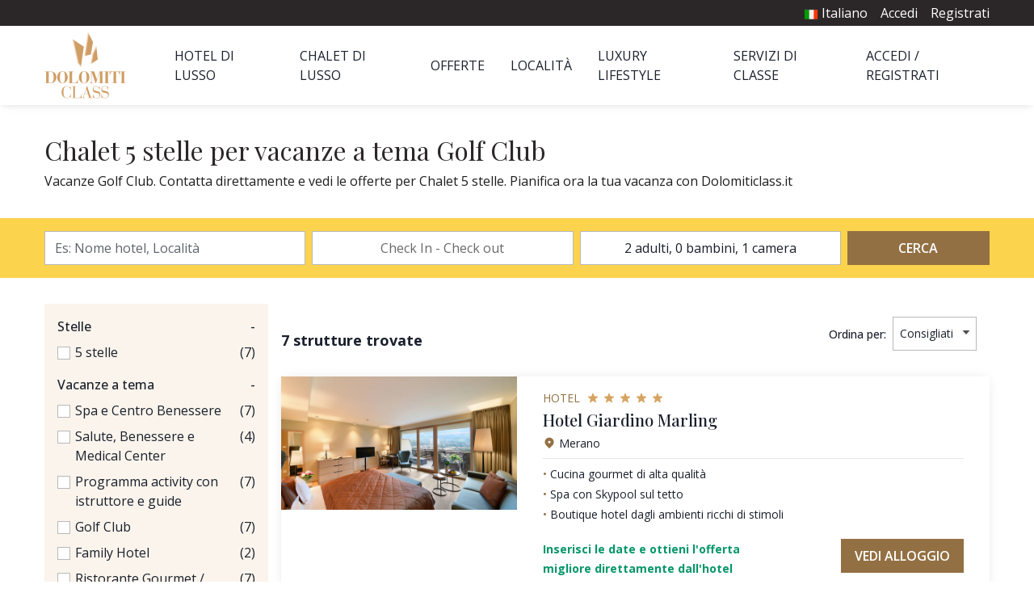

--- FILE ---
content_type: text/html; charset=UTF-8
request_url: https://www.dolomiticlass.it/servizi-di-classe/hotel-con-golf-club/chalet/5-stelle
body_size: 13130
content:
<!DOCTYPE html>
<html lang="it" dir="ltr">
<head>
    <meta charset="utf-8">
    <meta name="viewport" content="width=device-width, initial-scale=1">

    <!-- CSRF Token -->
    <meta name="csrf-token" content="6uqj02WdEBzJGy4VP5IpqRmfhOELmT1p28QoxXSm">

    <title>Chalet 5 stelle per vacanze a tema Golf Club</title>
    <meta name="description" property="description" content="Vacanze a tema: Golf Club. Contatta direttamente e vedi le offerte per Chalet 5 stelle. Pianifica ora la tua vacanza con Dolomiticlass.it">
    
    <meta name="keywords" property="keywords" content="hotel di lusso con Golf Club, Hotel di lusso con golf club, Hotel di lusso con golf club sulle Dolomiti, Giocare a golf sulle Dolomiti, golf club sulle Dolomiti, golf sulle Dolomiti">
    

            <link rel="canonical" href="https://www.dolomiticlass.it/servizi-di-classe/hotel-con-golf-club/chalet/5-stelle">
    
    <meta property="og:url" content="https://www.dolomiticlass.it/servizi-di-classe/hotel-con-golf-club/chalet/5-stelle">
    <meta property="og:title" content="Chalet 5 stelle per vacanze a tema Golf Club">
    <meta property="og:description" content="Vacanze a tema: Golf Club. Contatta direttamente e vedi le offerte per Chalet 5 stelle. Pianifica ora la tua vacanza con Dolomiticlass.it">
    <meta property="og:type" content="website">
    <meta property="og:site_name" content="Dolomiticlass.it">
    

    
    
            <link rel="alternate" hreflang="it" href="https://www.dolomiticlass.it/servizi-di-classe/hotel-con-golf-club/chalet/5-stelle" />
                    <link rel="alternate" hreflang="en" href="//www.dolomiticlass.com/first-class-services/golf-hotels/chalet/5-stars" />
                    <link rel="alternate" hreflang="de" href="//www.dolomiticlass.de/top-leistungen/hotel-mit-golf-spielen-in-den-dolomiten/chalet/5-sterne" />
                    <link rel="alternate" hreflang="fr" href="//www.dolomiticlass.fr/services-de-luxe/hotels-avec-golf-club/chalet/5-etoiles" />
            
    <!-- Fonts -->
    <link rel="dns-prefetch" href="//fonts.gstatic.com">
            <link href="https://fonts.googleapis.com/css?family=Open+Sans:400,500,600,700|Playfair+Display:400,500&display=swap" rel="stylesheet">
    
    <link rel="apple-touch-icon" sizes="180x180" href="https://www.dolomiticlass.it/favicon/apple-touch-icon.png">
<link rel="icon" type="image/png" sizes="32x32" href="https://www.dolomiticlass.it/favicon/favicon-32x32.png">
<link rel="icon" type="image/png" sizes="16x16" href="https://www.dolomiticlass.it/favicon/favicon-16x16.png">
<link rel="manifest" href="https://www.dolomiticlass.it/favicon/site.webmanifest">
<link rel="mask-icon" href="https://www.dolomiticlass.it/favicon/safari-pinned-tab.svg" color="#937043">
<meta name="msapplication-TileColor" content="#937043">
<meta name="theme-color" content="#937043">
    <link rel="stylesheet" href="https://www.dolomiticlass.it/css/cookieconsent/cookieconsent.css" media="print" onload="this.media='all'">

<script>
    // Define dataLayer and the gtag function.
   
   window.dataLayer = window.dataLayer || [];
   function gtag() { dataLayer.push(arguments); }
   gtag('consent', 'default', {
     'ad_user_data': 'denied',
     'ad_personalization': 'denied',
     'ad_storage': 'denied',
     'analytics_storage': 'denied',
     'wait_for_update': 500,
   });
   
 </script>

<script  src="https://www.dolomiticlass.it/js/cookieconsent/cookieconsent.js"></script>
<script type="module" defer src="https://www.dolomiticlass.it/js/cookieconsent/cookieconsent-config.js"></script>

<!--- enable analytics when "analytics" category is selected --->
<script type="text/plain" data-category="analytics">
    gtag('consent', 'update', {
        'analytics_storage': 'granted',
    });
</script>

<!--- enable ads when "targeting" category is selected --->
<script type="text/plain" data-category="marketing">
    gtag('consent', 'update', {
        'ad_storage': 'granted',
        'ad_user_data': 'granted', 
        'ad_personalization': 'granted', 
    });
</script>    <!-- Styles -->
            <link href="/css/desktop.css?id=326cb80a1deebe1c5602" rel="stylesheet">
        <script>
    window.Laravel = {
        csrfToken: "6uqj02WdEBzJGy4VP5IpqRmfhOELmT1p28QoxXSm",
        locale: "it",
        baseURL: "https://www.dolomiticlass.it",
        termsURL: "//www.dolomiticlass.fr/privacy-e-policy-sui-cookie",
        loginURL: "//www.dolomiticlass.fr/login",
        extranetURL: "https://www.dolomiticlass.it/extranet",
        terms: "//www.dolomiticlass.fr/termini-condizioni-vendita",
    }
</script>
    <script>
        window.dataLayer = window.dataLayer || [];
            </script>
    <script>
        (function(w,d,s,l,i){w[l]=w[l]||[];w[l].push({'gtm.start': new Date().getTime(),event:'gtm.js'});
        var f=d.getElementsByTagName(s)[0], j=d.createElement(s),dl=l!='dataLayer'?'&l='+l:'';
        j.async=true;j.src= 'https://www.googletagmanager.com/gtm.js?id='+i+dl;f.parentNode.insertBefore(j,f);
        })(window,document,'script','dataLayer','GTM-M6VF4RF');
    </script>
    <script type="text/javascript">
    (function (m, a, g, n, e, w, s) {
        m[e] = m[e] || function () {
            (m[e].q = m[e].q || []).push([arguments[0], arguments[1], 1 * (new Date()).getTime()]);
        };
        w = a.createElement(g), s = a.getElementsByTagName(g)[0];
        w.async = 1;
        w.src = n;
        s.parentNode.insertBefore(w, s);
    })(window, document, 'script', '//dolomiticlass.mailmnsa.com/nl/mna1622556000000a3959.js', 'mna');
    mna('init', {"apikey":"f77g32cd562a","trackerhostname":"dolomiticlass.mailmnsa.com","cookiedomain":".dolomiticlass.it"});
</script>    </head>
<body>
    <script>
        function gtmPush() {
                    }
        addEventListener("load", gtmPush);
    </script>
    <noscript>
        <iframe
            src="https://www.googletagmanager.com/ns.html?id=GTM-M6VF4RF"
            height="0"
            width="0"
            style="display:none;visibility:hidden"
        ></iframe>
    </noscript>

    <div id="app">
                <div id="page" class="layout">
                            <div class="header relative flex flex-wrap shadow-lg ">
    <div class="w-full bg-gray-700">
        <div class="max-w-max w-full flex max-w-max mx-auto justify-end py-1">
            <ul class="flex text-white">
                                    <li class="mr-4 relative">
                        <button onclick="langMenu.toggle()" class="text-white">
                            <img src="https://www.dolomiticlass.it/images/locale/it.png" width="24" height="24" class="inline" style="width: 18px; height: auto; margin-bottom: 2px;">
                            <span>Italiano</span>
                        </button>
                        <ul id="js-lang-menu" class="absolute hidden right-0 py-2 px-4 bg-white text-center border langMenu" style="top: 100%; width: 150px;">
                                                            <li>
                                    <a class="text-cta" href="//www.dolomiticlass.com/first-class-services/golf-hotels/chalet/5-stars">
                                        <img src="https://www.dolomiticlass.it/images/locale/en.png" width="24" height="24" class="inline" style="width: 18px; height: auto;">
                                        <span>English</span>
                                    </a>
                                </li>
                                                            <li>
                                    <a class="text-cta" href="//www.dolomiticlass.de/top-leistungen/hotel-mit-golf-spielen-in-den-dolomiten/chalet/5-sterne">
                                        <img src="https://www.dolomiticlass.it/images/locale/de.png" width="24" height="24" class="inline" style="width: 18px; height: auto;">
                                        <span>Deutsch</span>
                                    </a>
                                </li>
                                                            <li>
                                    <a class="text-cta" href="//www.dolomiticlass.fr/services-de-luxe/hotels-avec-golf-club/chalet/5-etoiles">
                                        <img src="https://www.dolomiticlass.it/images/locale/fr.png" width="24" height="24" class="inline" style="width: 18px; height: auto;">
                                        <span>Français</span>
                                    </a>
                                </li>
                                                    </ul>
                    </li>
                                                    <li class="mr-4"><a href="https://www.dolomiticlass.it/login">Accedi</a></li>
                    <li><a href="https://www.dolomiticlass.it/registrati">Registrati</a></li>
                            </ul>
        </div>
    </div>
    <div class="max-w-max w-full flex max-w-max mx-auto">
        <div class="header__logo flex items-center my-2 ml-4 md:mr-8 xl:ml-0">
            <a href="https://www.dolomiticlass.it" title=" home">
                                    <img class="mr-3" src="https://www.dolomiticlass.it/images/logo.png" alt="logo Dolomiticlass.it" width="202" height="164" style=" width: 101px; height: auto;" />
                            </a>
        </div>
        <div class="flex flex-1 justify-end">
            <nav id="menu" class="menu w-full py-2 items-center text-gray-900">
            <ul class="flex items-center h-full justify-between py-4">
            <li  id="1" class="px-4" >
      <a class="uppercase" href="https://www.dolomiticlass.it/hotel-di-lusso">Hotel di lusso</a>
  </li>
  <li  id="15" class="px-4" >
      <a class="uppercase" href="https://www.dolomiticlass.it/chalet">Chalet di lusso</a>
  </li>
  <li  id="2" class="px-4" >
      <a class="uppercase" href="https://www.dolomiticlass.it/offerte-pacchetti-vacanza">Offerte</a>
  </li>
  <li  id="3" class="px-4" >
      <a class="uppercase" href="https://www.dolomiticlass.it/destinazioni-di-lusso-sulle-dolomiti">Località</a>
  </li>
  <li  id="4" class="px-4" >
      <a class="uppercase" href="https://www.dolomiticlass.it/luxury-lifestyle">Luxury Lifestyle</a>
  </li>
  <li  id="5" class="px-4" >
      <a class="uppercase" href="https://www.dolomiticlass.it/servizi-di-classe">Servizi di classe</a>
  </li>
  <li  id="16" class="px-4  pr-0" >
      <a class="uppercase" href="https://www.dolomiticlass.it/login">Accedi / Registrati</a>
  </li>
        </ul>
        <div class="menu__tabs-children">
                                                                                        </div>
    </nav>

        </div>
    </div>
</div>
                        <main class="main h-full ">
                    
            <div class="max-w-max mx-auto w-full  my-4 md:my-8 px-4 xl:px-0 xs:px-8 ">
            <h1 class="title --left">
                Chalet 5 stelle per vacanze a tema Golf Club
                            </h1>
            <div class=" prose ">
                Vacanze Golf Club. Contatta direttamente e vedi le offerte per Chalet 5 stelle. Pianifica ora la tua vacanza con Dolomiticlass.it
                
            </div>
        </div>
        <div class="searchVacation bg-svc sticky top-0 z-30">
                    <div class="max-w-max mx-auto w-full py-2 px-4 xl:px-0">
                <hotel action="https://www.dolomiticlass.it/hotel-di-lusso">
                                            <input type="hidden" name="types[]" value="18">
                                                                <input type="hidden" name="stars[]" value="7">
                                    </hotel>
            </div>
            </div>
    <div class="flex flex-wrap max-w-max mx-auto px-4 xs:px-8 xl:px-0 py-4 md:py-8">
                    <div class="w-1/4 searchVacation">
                <filters
                    :services="[{&quot;id&quot;:1,&quot;title&quot;:&quot;Spa e Centro Benessere&quot;,&quot;properties_count&quot;:7,&quot;selected&quot;:false},{&quot;id&quot;:2,&quot;title&quot;:&quot;Salute, Benessere e Medical Center&quot;,&quot;properties_count&quot;:4,&quot;selected&quot;:false},{&quot;id&quot;:4,&quot;title&quot;:&quot;Programma activity con istruttore e guide&quot;,&quot;properties_count&quot;:7,&quot;selected&quot;:false},{&quot;id&quot;:6,&quot;title&quot;:&quot;Golf Club&quot;,&quot;properties_count&quot;:7,&quot;selected&quot;:false},{&quot;id&quot;:7,&quot;title&quot;:&quot;Family Hotel&quot;,&quot;properties_count&quot;:2,&quot;selected&quot;:false},{&quot;id&quot;:3,&quot;title&quot;:&quot;Ristorante Gourmet \/ Cantine e Vini raffinati&quot;,&quot;properties_count&quot;:7,&quot;selected&quot;:false},{&quot;id&quot;:10,&quot;title&quot;:&quot;Design &amp; Lifestyle&quot;,&quot;properties_count&quot;:3,&quot;selected&quot;:false},{&quot;id&quot;:8,&quot;title&quot;:&quot;Romantic Hotel &amp; Honeymoon&quot;,&quot;properties_count&quot;:3,&quot;selected&quot;:false},{&quot;id&quot;:9,&quot;title&quot;:&quot;Location e Servizi per Matrimoni&quot;,&quot;properties_count&quot;:1,&quot;selected&quot;:false}]"
                    :amenities="{&quot;Accoglienza e reception&quot;:[{&quot;id&quot;:1,&quot;title&quot;:&quot;Reception aperta 24 h&quot;,&quot;category&quot;:&quot;Accoglienza e reception&quot;,&quot;properties_count&quot;:5,&quot;selected&quot;:false},{&quot;id&quot;:112,&quot;title&quot;:&quot;Check in anticipato&quot;,&quot;category&quot;:&quot;Accoglienza e reception&quot;,&quot;properties_count&quot;:5,&quot;selected&quot;:false},{&quot;id&quot;:115,&quot;title&quot;:&quot;Late check out disponibile&quot;,&quot;category&quot;:&quot;Accoglienza e reception&quot;,&quot;properties_count&quot;:6,&quot;selected&quot;:false}],&quot;Servizi generali&quot;:[{&quot;id&quot;:3,&quot;title&quot;:&quot;Bancomat\/ATM&quot;,&quot;category&quot;:&quot;Servizi generali&quot;,&quot;properties_count&quot;:6,&quot;selected&quot;:false},{&quot;id&quot;:28,&quot;title&quot;:&quot;Ascensori&quot;,&quot;category&quot;:&quot;Servizi generali&quot;,&quot;properties_count&quot;:7,&quot;selected&quot;:false},{&quot;id&quot;:54,&quot;title&quot;:&quot;Cassetta di sicurezza&quot;,&quot;category&quot;:&quot;Servizi generali&quot;,&quot;properties_count&quot;:6,&quot;selected&quot;:false},{&quot;id&quot;:87,&quot;title&quot;:&quot;Maggiordomo&quot;,&quot;category&quot;:&quot;Servizi generali&quot;,&quot;properties_count&quot;:2,&quot;selected&quot;:false},{&quot;id&quot;:98,&quot;title&quot;:&quot;Servizio di assistenza medica&quot;,&quot;category&quot;:&quot;Servizi generali&quot;,&quot;properties_count&quot;:3,&quot;selected&quot;:false},{&quot;id&quot;:123,&quot;title&quot;:&quot;Adults only&quot;,&quot;category&quot;:&quot;Servizi generali&quot;,&quot;properties_count&quot;:2,&quot;selected&quot;:false},{&quot;id&quot;:132,&quot;title&quot;:&quot;Camere comunicanti&quot;,&quot;category&quot;:&quot;Servizi generali&quot;,&quot;properties_count&quot;:4,&quot;selected&quot;:false},{&quot;id&quot;:148,&quot;title&quot;:&quot;Struttura non fumatori&quot;,&quot;category&quot;:&quot;Servizi generali&quot;,&quot;properties_count&quot;:3,&quot;selected&quot;:false},{&quot;id&quot;:285,&quot;title&quot;:&quot;Motociclisti benvenuti&quot;,&quot;category&quot;:&quot;Servizi generali&quot;,&quot;properties_count&quot;:2,&quot;selected&quot;:false},{&quot;id&quot;:603,&quot;title&quot;:&quot;Area fumatori&quot;,&quot;category&quot;:&quot;Servizi generali&quot;,&quot;properties_count&quot;:4,&quot;selected&quot;:false}],&quot;Famiglie e bambini&quot;:[{&quot;id&quot;:110,&quot;title&quot;:&quot;Parco giochi&quot;,&quot;category&quot;:&quot;Famiglie e bambini&quot;,&quot;properties_count&quot;:3,&quot;selected&quot;:false},{&quot;id&quot;:111,&quot;title&quot;:&quot;Baby club&quot;,&quot;category&quot;:&quot;Famiglie e bambini&quot;,&quot;properties_count&quot;:1,&quot;selected&quot;:false},{&quot;id&quot;:124,&quot;title&quot;:&quot;Struttura per famiglie&quot;,&quot;category&quot;:&quot;Famiglie e bambini&quot;,&quot;properties_count&quot;:3,&quot;selected&quot;:false}],&quot;Spazi all&#039;aperto&quot;:[{&quot;id&quot;:8,&quot;title&quot;:&quot;Area Picnic&quot;,&quot;category&quot;:&quot;Spazi all&#039;aperto&quot;,&quot;properties_count&quot;:3,&quot;selected&quot;:false},{&quot;id&quot;:80,&quot;title&quot;:&quot;Griglia per il barbecue&quot;,&quot;category&quot;:&quot;Spazi all&#039;aperto&quot;,&quot;properties_count&quot;:1,&quot;selected&quot;:false},{&quot;id&quot;:605,&quot;title&quot;:&quot;Giardino&quot;,&quot;category&quot;:&quot;Spazi all&#039;aperto&quot;,&quot;properties_count&quot;:7,&quot;selected&quot;:false},{&quot;id&quot;:606,&quot;title&quot;:&quot;Terrazza&quot;,&quot;category&quot;:&quot;Spazi all&#039;aperto&quot;,&quot;properties_count&quot;:7,&quot;selected&quot;:false}],&quot;Business&quot;:[{&quot;id&quot;:25,&quot;title&quot;:&quot;Sala congressi&quot;,&quot;category&quot;:&quot;Business&quot;,&quot;properties_count&quot;:3,&quot;selected&quot;:false},{&quot;id&quot;:128,&quot;title&quot;:&quot;Business center&quot;,&quot;category&quot;:&quot;Business&quot;,&quot;properties_count&quot;:2,&quot;selected&quot;:false}],&quot;Servizi ed extra&quot;:[{&quot;id&quot;:17,&quot;title&quot;:&quot;Servizio noleggio auto&quot;,&quot;category&quot;:&quot;Servizi ed extra&quot;,&quot;properties_count&quot;:2,&quot;selected&quot;:false},{&quot;id&quot;:160,&quot;title&quot;:&quot;Servizio elicottero&quot;,&quot;category&quot;:&quot;Servizi ed extra&quot;,&quot;properties_count&quot;:4,&quot;selected&quot;:false}],&quot;Pagamenti&quot;:[{&quot;id&quot;:184,&quot;title&quot;:&quot;Carta di debito&quot;,&quot;category&quot;:&quot;Pagamenti&quot;,&quot;properties_count&quot;:4,&quot;selected&quot;:false},{&quot;id&quot;:186,&quot;title&quot;:&quot;Carta di credito&quot;,&quot;category&quot;:&quot;Pagamenti&quot;,&quot;properties_count&quot;:7,&quot;selected&quot;:false}],&quot;Ristorazione&quot;:[{&quot;id&quot;:52,&quot;title&quot;:&quot;Ristorante&quot;,&quot;category&quot;:&quot;Ristorazione&quot;,&quot;properties_count&quot;:7,&quot;selected&quot;:false},{&quot;id&quot;:95,&quot;title&quot;:&quot;Cibo halal disponibile&quot;,&quot;category&quot;:&quot;Ristorazione&quot;,&quot;properties_count&quot;:2,&quot;selected&quot;:false},{&quot;id&quot;:96,&quot;title&quot;:&quot;Cibo kosher disponibile&quot;,&quot;category&quot;:&quot;Ristorazione&quot;,&quot;properties_count&quot;:2,&quot;selected&quot;:false},{&quot;id&quot;:126,&quot;title&quot;:&quot;Servizio catering&quot;,&quot;category&quot;:&quot;Ristorazione&quot;,&quot;properties_count&quot;:1,&quot;selected&quot;:false},{&quot;id&quot;:127,&quot;title&quot;:&quot;Colazione inclusa&quot;,&quot;category&quot;:&quot;Ristorazione&quot;,&quot;properties_count&quot;:7,&quot;selected&quot;:false},{&quot;id&quot;:130,&quot;title&quot;:&quot;Cena privata per gruppi&quot;,&quot;category&quot;:&quot;Ristorazione&quot;,&quot;properties_count&quot;:2,&quot;selected&quot;:false},{&quot;id&quot;:175,&quot;title&quot;:&quot;Cucina per celiaci&quot;,&quot;category&quot;:&quot;Ristorazione&quot;,&quot;properties_count&quot;:5,&quot;selected&quot;:false},{&quot;id&quot;:176,&quot;title&quot;:&quot;Cucina per diabetici&quot;,&quot;category&quot;:&quot;Ristorazione&quot;,&quot;properties_count&quot;:4,&quot;selected&quot;:false},{&quot;id&quot;:177,&quot;title&quot;:&quot;Cucina senza lattosio&quot;,&quot;category&quot;:&quot;Ristorazione&quot;,&quot;properties_count&quot;:6,&quot;selected&quot;:false},{&quot;id&quot;:178,&quot;title&quot;:&quot;Cucina vegana&quot;,&quot;category&quot;:&quot;Ristorazione&quot;,&quot;properties_count&quot;:6,&quot;selected&quot;:false},{&quot;id&quot;:179,&quot;title&quot;:&quot;Cucina vegetariana&quot;,&quot;category&quot;:&quot;Ristorazione&quot;,&quot;properties_count&quot;:6,&quot;selected&quot;:false}],&quot;Altri servizi&quot;:[{&quot;id&quot;:55,&quot;title&quot;:&quot;Servizio security&quot;,&quot;category&quot;:&quot;Altri servizi&quot;,&quot;properties_count&quot;:2,&quot;selected&quot;:false}],&quot;Piscine, spa e benessere&quot;:[{&quot;id&quot;:30,&quot;title&quot;:&quot;Palestra&quot;,&quot;category&quot;:&quot;Piscine, spa e benessere&quot;,&quot;properties_count&quot;:7,&quot;selected&quot;:false},{&quot;id&quot;:48,&quot;title&quot;:&quot;Piscina&quot;,&quot;category&quot;:&quot;Piscine, spa e benessere&quot;,&quot;properties_count&quot;:7,&quot;selected&quot;:false},{&quot;id&quot;:171,&quot;title&quot;:&quot;Spa&quot;,&quot;category&quot;:&quot;Piscine, spa e benessere&quot;,&quot;properties_count&quot;:7,&quot;selected&quot;:false},{&quot;id&quot;:172,&quot;title&quot;:&quot;Beauty farm&quot;,&quot;category&quot;:&quot;Piscine, spa e benessere&quot;,&quot;properties_count&quot;:7,&quot;selected&quot;:false},{&quot;id&quot;:173,&quot;title&quot;:&quot;Sauna&quot;,&quot;category&quot;:&quot;Piscine, spa e benessere&quot;,&quot;properties_count&quot;:7,&quot;selected&quot;:false},{&quot;id&quot;:174,&quot;title&quot;:&quot;Piscina per bambini&quot;,&quot;category&quot;:&quot;Piscine, spa e benessere&quot;,&quot;properties_count&quot;:3,&quot;selected&quot;:false}],&quot;Trasporti&quot;:[{&quot;id&quot;:105,&quot;title&quot;:&quot;Servizi di trasporto locale&quot;,&quot;category&quot;:&quot;Trasporti&quot;,&quot;properties_count&quot;:6,&quot;selected&quot;:false},{&quot;id&quot;:141,&quot;title&quot;:&quot;Navetta aeroportuale&quot;,&quot;category&quot;:&quot;Trasporti&quot;,&quot;properties_count&quot;:6,&quot;selected&quot;:false}],&quot;Parcheggio&quot;:[{&quot;id&quot;:34,&quot;title&quot;:&quot;Parcheggio gratuito&quot;,&quot;category&quot;:&quot;Parcheggio&quot;,&quot;properties_count&quot;:7,&quot;selected&quot;:false},{&quot;id&quot;:41,&quot;title&quot;:&quot;Parcheggio coperto&quot;,&quot;category&quot;:&quot;Parcheggio&quot;,&quot;properties_count&quot;:7,&quot;selected&quot;:false},{&quot;id&quot;:47,&quot;title&quot;:&quot;Parcheggio&quot;,&quot;category&quot;:&quot;Parcheggio&quot;,&quot;properties_count&quot;:6,&quot;selected&quot;:false},{&quot;id&quot;:107,&quot;title&quot;:&quot;Parcheggio per moto&quot;,&quot;category&quot;:&quot;Parcheggio&quot;,&quot;properties_count&quot;:2,&quot;selected&quot;:false},{&quot;id&quot;:129,&quot;title&quot;:&quot;Parcheggio custodito&quot;,&quot;category&quot;:&quot;Parcheggio&quot;,&quot;properties_count&quot;:1,&quot;selected&quot;:false},{&quot;id&quot;:150,&quot;title&quot;:&quot;Ricarica per auto elettriche&quot;,&quot;category&quot;:&quot;Parcheggio&quot;,&quot;properties_count&quot;:6,&quot;selected&quot;:false}],&quot;Accessibilit\u00e0&quot;:[{&quot;id&quot;:38,&quot;title&quot;:&quot;Senza barriere architettoniche&quot;,&quot;category&quot;:&quot;Accessibilit\u00e0&quot;,&quot;properties_count&quot;:4,&quot;selected&quot;:false}],&quot;Servizi di pulizia&quot;:[{&quot;id&quot;:39,&quot;title&quot;:&quot;Pulizia giornaliera&quot;,&quot;category&quot;:&quot;Servizi di pulizia&quot;,&quot;properties_count&quot;:7,&quot;selected&quot;:false},{&quot;id&quot;:43,&quot;title&quot;:&quot;Servizio lavanderia&quot;,&quot;category&quot;:&quot;Servizi di pulizia&quot;,&quot;properties_count&quot;:7,&quot;selected&quot;:false}],&quot;Animali&quot;:[{&quot;id&quot;:116,&quot;title&quot;:&quot;Servizio di pet sitting&quot;,&quot;category&quot;:&quot;Animali&quot;,&quot;properties_count&quot;:5,&quot;selected&quot;:false},{&quot;id&quot;:125,&quot;title&quot;:&quot;Animali ammessi&quot;,&quot;category&quot;:&quot;Animali&quot;,&quot;properties_count&quot;:7,&quot;selected&quot;:false}],&quot;Sport e attivit\u00e0&quot;:[{&quot;id&quot;:163,&quot;title&quot;:&quot;Centro fitness&quot;,&quot;category&quot;:&quot;Sport e attivit\u00e0&quot;,&quot;properties_count&quot;:6,&quot;selected&quot;:false},{&quot;id&quot;:192,&quot;title&quot;:&quot;Alpinismo&quot;,&quot;category&quot;:&quot;Sport e attivit\u00e0&quot;,&quot;properties_count&quot;:7,&quot;selected&quot;:false},{&quot;id&quot;:196,&quot;title&quot;:&quot;Arrampicata&quot;,&quot;category&quot;:&quot;Sport e attivit\u00e0&quot;,&quot;properties_count&quot;:5,&quot;selected&quot;:false},{&quot;id&quot;:200,&quot;title&quot;:&quot;Campo da golf&quot;,&quot;category&quot;:&quot;Sport e attivit\u00e0&quot;,&quot;properties_count&quot;:7,&quot;selected&quot;:false},{&quot;id&quot;:204,&quot;title&quot;:&quot;Campo da tennis&quot;,&quot;category&quot;:&quot;Sport e attivit\u00e0&quot;,&quot;properties_count&quot;:6,&quot;selected&quot;:false},{&quot;id&quot;:208,&quot;title&quot;:&quot;Itinerari a piedi&quot;,&quot;category&quot;:&quot;Sport e attivit\u00e0&quot;,&quot;properties_count&quot;:7,&quot;selected&quot;:false},{&quot;id&quot;:216,&quot;title&quot;:&quot;Maneggio\/Equitazione&quot;,&quot;category&quot;:&quot;Sport e attivit\u00e0&quot;,&quot;properties_count&quot;:6,&quot;selected&quot;:false},{&quot;id&quot;:220,&quot;title&quot;:&quot;Noleggio barche&quot;,&quot;category&quot;:&quot;Sport e attivit\u00e0&quot;,&quot;properties_count&quot;:1,&quot;selected&quot;:false},{&quot;id&quot;:224,&quot;title&quot;:&quot;Percorsi trekking&quot;,&quot;category&quot;:&quot;Sport e attivit\u00e0&quot;,&quot;properties_count&quot;:6,&quot;selected&quot;:false},{&quot;id&quot;:251,&quot;title&quot;:&quot;Rafting&quot;,&quot;category&quot;:&quot;Sport e attivit\u00e0&quot;,&quot;properties_count&quot;:4,&quot;selected&quot;:false},{&quot;id&quot;:263,&quot;title&quot;:&quot;Tiro con l&#039;arco&quot;,&quot;category&quot;:&quot;Sport e attivit\u00e0&quot;,&quot;properties_count&quot;:2,&quot;selected&quot;:false}],&quot;Internet&quot;:[{&quot;id&quot;:142,&quot;title&quot;:&quot;Wi-Fi gratuito&quot;,&quot;category&quot;:&quot;Internet&quot;,&quot;properties_count&quot;:7,&quot;selected&quot;:false}],&quot;Sci&quot;:[{&quot;id&quot;:232,&quot;title&quot;:&quot;Piste da sci\/impianti&quot;,&quot;category&quot;:&quot;Sci&quot;,&quot;properties_count&quot;:2,&quot;selected&quot;:false},{&quot;id&quot;:236,&quot;title&quot;:&quot;Deposito sci&quot;,&quot;category&quot;:&quot;Sci&quot;,&quot;properties_count&quot;:3,&quot;selected&quot;:false},{&quot;id&quot;:237,&quot;title&quot;:&quot;Dolomiti Superski&quot;,&quot;category&quot;:&quot;Sci&quot;,&quot;properties_count&quot;:1,&quot;selected&quot;:false},{&quot;id&quot;:241,&quot;title&quot;:&quot;Noleggio sci&quot;,&quot;category&quot;:&quot;Sci&quot;,&quot;properties_count&quot;:2,&quot;selected&quot;:false},{&quot;id&quot;:245,&quot;title&quot;:&quot;Ski service&quot;,&quot;category&quot;:&quot;Sci&quot;,&quot;properties_count&quot;:1,&quot;selected&quot;:false},{&quot;id&quot;:246,&quot;title&quot;:&quot;Skibus gratuito&quot;,&quot;category&quot;:&quot;Sci&quot;,&quot;properties_count&quot;:2,&quot;selected&quot;:false},{&quot;id&quot;:255,&quot;title&quot;:&quot;Sci di fondo&quot;,&quot;category&quot;:&quot;Sci&quot;,&quot;properties_count&quot;:2,&quot;selected&quot;:false},{&quot;id&quot;:259,&quot;title&quot;:&quot;Snowboard&quot;,&quot;category&quot;:&quot;Sci&quot;,&quot;properties_count&quot;:2,&quot;selected&quot;:false}],&quot;Bici\/MTB\/e-bike&quot;:[{&quot;id&quot;:275,&quot;title&quot;:&quot;Percorsi in mountain bike\/bici&quot;,&quot;category&quot;:&quot;Bici\/MTB\/e-bike&quot;,&quot;properties_count&quot;:7,&quot;selected&quot;:false},{&quot;id&quot;:279,&quot;title&quot;:&quot;Ciclisti benvenuti&quot;,&quot;category&quot;:&quot;Bici\/MTB\/e-bike&quot;,&quot;properties_count&quot;:7,&quot;selected&quot;:false},{&quot;id&quot;:281,&quot;title&quot;:&quot;Noleggio bici&quot;,&quot;category&quot;:&quot;Bici\/MTB\/e-bike&quot;,&quot;properties_count&quot;:7,&quot;selected&quot;:false}],&quot;Posizione&quot;:[{&quot;id&quot;:287,&quot;title&quot;:&quot;Posizione centrale&quot;,&quot;category&quot;:&quot;Posizione&quot;,&quot;properties_count&quot;:2,&quot;selected&quot;:false},{&quot;id&quot;:288,&quot;title&quot;:&quot;Posizione tranquilla&quot;,&quot;category&quot;:&quot;Posizione&quot;,&quot;properties_count&quot;:7,&quot;selected&quot;:false}]}"
                    :stars="[{&quot;id&quot;:5,&quot;count&quot;:7,&quot;title&quot;:&quot;5 stelle&quot;,&quot;selected&quot;:false}]"
                ></filters>
            </div>
                        <div class=" w-3/4  flex flex-wrap content-start ">
                            <div class="flex flex-wrap w-full">
                    <div class="flex-1 self-center">
                        <strong class="text-lg">7 strutture trovate</strong>
                    </div>
                    <div class="flex-1">
                        <sort selected="" :criteria="{&quot;ranking&quot;:&quot;Consigliati&quot;,&quot;min_price_asc&quot;:&quot;Prezzo pi\u00f9 basso&quot;,&quot;min_price&quot;:&quot;Prezzo pi\u00f9 alto&quot;}"></sort>
                    </div>
                </div>
                                                                                                            <div class="w-full mb-8">
                            <div class="card card--horizontal overflow-hidden shadow-lg relative ">
    <div class="card__left">
                <div class="card__image relative">
                            <a href="https://www.dolomiticlass.it/merano/giardino-marling" target="_blank">
        <picture>                
                    <source media="(max-width: 420px)" data-srcset="https://www.dolomiticlass.it/storage/property/6350/conversions/stanza_panoramica_marling_giardino_hotel_marlengo-phone-webp.webp" type="image/webp">
            <source media="(max-width: 420px)" data-srcset="https://www.dolomiticlass.it/storage/property/6350/conversions/stanza_panoramica_marling_giardino_hotel_marlengo-phone.jpg" />
                            <source media="(min-width: 769px)" data-srcset="https://www.dolomiticlass.it/storage/property/6350/conversions/stanza_panoramica_marling_giardino_hotel_marlengo-desktop-webp.webp" type="image/webp">
            <source media="(min-width: 769px)" srcset="https://www.dolomiticlass.it/storage/property/6350/conversions/stanza_panoramica_marling_giardino_hotel_marlengo-desktop.jpg" />
                            <source media="(min-width: 421px)" data-srcset="https://www.dolomiticlass.it/storage/property/6350/conversions/stanza_panoramica_marling_giardino_hotel_marlengo-tablet-webp.webp" type="image/webp">
            <source media="(min-width: 421px)" data-srcset="https://www.dolomiticlass.it/storage/property/6350/conversions/stanza_panoramica_marling_giardino_hotel_marlengo-tablet.jpg" />
                
                    <img class="w-full lazyload" src="https://www.dolomiticlass.it/images/placeholders/placeholder.jpg" data-src="https://www.dolomiticlass.it/storage/property/6350/conversions/stanza_panoramica_marling_giardino_hotel_marlengo-tablet.jpg"  alt="Hotel Giardino Marling - cover"  width="1024" height="576" />
            </picture>
    </a>
                    </div>
                    <div class="flex content-center flex-wrap pl-4 pt-4">
            </div>
            </div>
    <div class="card__right">
        <div class="flex items-center">
    <strong class="text-cta text-sm font-normal uppercase mr-2">Hotel</strong>
        <span class="stars inline">    
                                            <svg class="w-4 h-4 inline text-light-brown" xmlns="http://www.w3.org/2000/svg" class="h-5 w-5" viewBox="0 0 20 20" fill="currentColor">
  <path d="M9.049 2.927c.3-.921 1.603-.921 1.902 0l1.07 3.292a1 1 0 00.95.69h3.462c.969 0 1.371 1.24.588 1.81l-2.8 2.034a1 1 0 00-.364 1.118l1.07 3.292c.3.921-.755 1.688-1.54 1.118l-2.8-2.034a1 1 0 00-1.175 0l-2.8 2.034c-.784.57-1.838-.197-1.539-1.118l1.07-3.292a1 1 0 00-.364-1.118L2.98 8.72c-.783-.57-.38-1.81.588-1.81h3.461a1 1 0 00.951-.69l1.07-3.292z" />
</svg>                                                                <svg class="w-4 h-4 inline text-light-brown" xmlns="http://www.w3.org/2000/svg" class="h-5 w-5" viewBox="0 0 20 20" fill="currentColor">
  <path d="M9.049 2.927c.3-.921 1.603-.921 1.902 0l1.07 3.292a1 1 0 00.95.69h3.462c.969 0 1.371 1.24.588 1.81l-2.8 2.034a1 1 0 00-.364 1.118l1.07 3.292c.3.921-.755 1.688-1.54 1.118l-2.8-2.034a1 1 0 00-1.175 0l-2.8 2.034c-.784.57-1.838-.197-1.539-1.118l1.07-3.292a1 1 0 00-.364-1.118L2.98 8.72c-.783-.57-.38-1.81.588-1.81h3.461a1 1 0 00.951-.69l1.07-3.292z" />
</svg>                                                                <svg class="w-4 h-4 inline text-light-brown" xmlns="http://www.w3.org/2000/svg" class="h-5 w-5" viewBox="0 0 20 20" fill="currentColor">
  <path d="M9.049 2.927c.3-.921 1.603-.921 1.902 0l1.07 3.292a1 1 0 00.95.69h3.462c.969 0 1.371 1.24.588 1.81l-2.8 2.034a1 1 0 00-.364 1.118l1.07 3.292c.3.921-.755 1.688-1.54 1.118l-2.8-2.034a1 1 0 00-1.175 0l-2.8 2.034c-.784.57-1.838-.197-1.539-1.118l1.07-3.292a1 1 0 00-.364-1.118L2.98 8.72c-.783-.57-.38-1.81.588-1.81h3.461a1 1 0 00.951-.69l1.07-3.292z" />
</svg>                                                                <svg class="w-4 h-4 inline text-light-brown" xmlns="http://www.w3.org/2000/svg" class="h-5 w-5" viewBox="0 0 20 20" fill="currentColor">
  <path d="M9.049 2.927c.3-.921 1.603-.921 1.902 0l1.07 3.292a1 1 0 00.95.69h3.462c.969 0 1.371 1.24.588 1.81l-2.8 2.034a1 1 0 00-.364 1.118l1.07 3.292c.3.921-.755 1.688-1.54 1.118l-2.8-2.034a1 1 0 00-1.175 0l-2.8 2.034c-.784.57-1.838-.197-1.539-1.118l1.07-3.292a1 1 0 00-.364-1.118L2.98 8.72c-.783-.57-.38-1.81.588-1.81h3.461a1 1 0 00.951-.69l1.07-3.292z" />
</svg>                                                                <svg class="w-4 h-4 inline text-light-brown" xmlns="http://www.w3.org/2000/svg" class="h-5 w-5" viewBox="0 0 20 20" fill="currentColor">
  <path d="M9.049 2.927c.3-.921 1.603-.921 1.902 0l1.07 3.292a1 1 0 00.95.69h3.462c.969 0 1.371 1.24.588 1.81l-2.8 2.034a1 1 0 00-.364 1.118l1.07 3.292c.3.921-.755 1.688-1.54 1.118l-2.8-2.034a1 1 0 00-1.175 0l-2.8 2.034c-.784.57-1.838-.197-1.539-1.118l1.07-3.292a1 1 0 00-.364-1.118L2.98 8.72c-.783-.57-.38-1.81.588-1.81h3.461a1 1 0 00.951-.69l1.07-3.292z" />
</svg>                            </span>
    </div>
<h2 class="card__title text-xl font-medium truncate my-1">
    <a href="https://www.dolomiticlass.it/merano/giardino-marling" target="_blank">Hotel Giardino Marling</a>
</h2>
<span class="font-normal block mb-2 text-sm">
    <svg class="w-4 h-4 inline text-cta" xmlns="http://www.w3.org/2000/svg" class="h-5 w-5" viewBox="0 0 20 20" fill="currentColor">
    <path fill-rule="evenodd" d="M5.05 4.05a7 7 0 119.9 9.9L10 18.9l-4.95-4.95a7 7 0 010-9.9zM10 11a2 2 0 100-4 2 2 0 000 4z" clip-rule="evenodd" />
</svg>    <span class="align-middle">Merano</span>
</span>
<hr>
<div class="flex mt-2">
    <div class="w-2/3">
                    <ul class="list-cta text-sm">
                                    <li class="pb-1">Cucina gourmet di alta qualità</li>
                                    <li class="pb-1">Spa con Skypool sul tetto</li>
                                    <li class="pb-1">Boutique hotel dagli ambienti ricchi di stimoli</li>
                            </ul>
            </div>
    <div class="w-1/3 text-right">
                    <div class="text-right self-end">
                            </div>
            </div>
</div>
<div class="flex mt-4">
    <div class="hidden md:inline md:flex-1">
        <span class="text-sm text-green-600 cursor-pointer  font-bold" onclick="animateElement('js-vue-rangeDate-5','shake',1000,0);return false;" >Inserisci le date e ottieni l&#039;offerta migliore direttamente dall&#039;hotel</span>
    </div>
    <div class="md:flex-1 text-right">
        <a class="btn btn__cta float-right" href="https://www.dolomiticlass.it/merano/giardino-marling" target="_blank">Vedi alloggio</a>
    </div>
</div>
    </div>
</div>
                        </div>
                                                                                                            <div class="w-full mb-8">
                            <div class="card card--horizontal overflow-hidden shadow-lg relative ">
    <div class="card__left">
                <div class="card__image relative">
                            <a href="https://www.dolomiticlass.it/val-passiria/wellness-e-spa-resort-quellenhof" target="_blank">
        <picture>                
                    <source media="(max-width: 420px)" data-srcset="https://www.dolomiticlass.it/storage/property/70155/conversions/quellenhof_scritta_hotel-phone-webp.webp" type="image/webp">
            <source media="(max-width: 420px)" data-srcset="https://www.dolomiticlass.it/storage/property/70155/conversions/quellenhof_scritta_hotel-phone.jpg" />
                            <source media="(min-width: 769px)" data-srcset="https://www.dolomiticlass.it/storage/property/70155/conversions/quellenhof_scritta_hotel-desktop-webp.webp" type="image/webp">
            <source media="(min-width: 769px)" srcset="https://www.dolomiticlass.it/storage/property/70155/conversions/quellenhof_scritta_hotel-desktop.jpg" />
                            <source media="(min-width: 421px)" data-srcset="https://www.dolomiticlass.it/storage/property/70155/conversions/quellenhof_scritta_hotel-tablet-webp.webp" type="image/webp">
            <source media="(min-width: 421px)" data-srcset="https://www.dolomiticlass.it/storage/property/70155/conversions/quellenhof_scritta_hotel-tablet.jpg" />
                
                    <img class="w-full lazyload" src="https://www.dolomiticlass.it/images/placeholders/placeholder.jpg" data-src="https://www.dolomiticlass.it/storage/property/70155/conversions/quellenhof_scritta_hotel-tablet.jpg"  alt="Quellenhof Luxury Resort Passeier - cover"  width="1024" height="576" />
            </picture>
    </a>
                    </div>
                    <div class="flex content-center flex-wrap pl-4 pt-4">
            </div>
            </div>
    <div class="card__right">
        <div class="flex items-center">
    <strong class="text-cta text-sm font-normal uppercase mr-2">Hotel</strong>
        <span class="stars inline">    
                                            <svg class="w-4 h-4 inline text-light-brown" xmlns="http://www.w3.org/2000/svg" class="h-5 w-5" viewBox="0 0 20 20" fill="currentColor">
  <path d="M9.049 2.927c.3-.921 1.603-.921 1.902 0l1.07 3.292a1 1 0 00.95.69h3.462c.969 0 1.371 1.24.588 1.81l-2.8 2.034a1 1 0 00-.364 1.118l1.07 3.292c.3.921-.755 1.688-1.54 1.118l-2.8-2.034a1 1 0 00-1.175 0l-2.8 2.034c-.784.57-1.838-.197-1.539-1.118l1.07-3.292a1 1 0 00-.364-1.118L2.98 8.72c-.783-.57-.38-1.81.588-1.81h3.461a1 1 0 00.951-.69l1.07-3.292z" />
</svg>                                                                <svg class="w-4 h-4 inline text-light-brown" xmlns="http://www.w3.org/2000/svg" class="h-5 w-5" viewBox="0 0 20 20" fill="currentColor">
  <path d="M9.049 2.927c.3-.921 1.603-.921 1.902 0l1.07 3.292a1 1 0 00.95.69h3.462c.969 0 1.371 1.24.588 1.81l-2.8 2.034a1 1 0 00-.364 1.118l1.07 3.292c.3.921-.755 1.688-1.54 1.118l-2.8-2.034a1 1 0 00-1.175 0l-2.8 2.034c-.784.57-1.838-.197-1.539-1.118l1.07-3.292a1 1 0 00-.364-1.118L2.98 8.72c-.783-.57-.38-1.81.588-1.81h3.461a1 1 0 00.951-.69l1.07-3.292z" />
</svg>                                                                <svg class="w-4 h-4 inline text-light-brown" xmlns="http://www.w3.org/2000/svg" class="h-5 w-5" viewBox="0 0 20 20" fill="currentColor">
  <path d="M9.049 2.927c.3-.921 1.603-.921 1.902 0l1.07 3.292a1 1 0 00.95.69h3.462c.969 0 1.371 1.24.588 1.81l-2.8 2.034a1 1 0 00-.364 1.118l1.07 3.292c.3.921-.755 1.688-1.54 1.118l-2.8-2.034a1 1 0 00-1.175 0l-2.8 2.034c-.784.57-1.838-.197-1.539-1.118l1.07-3.292a1 1 0 00-.364-1.118L2.98 8.72c-.783-.57-.38-1.81.588-1.81h3.461a1 1 0 00.951-.69l1.07-3.292z" />
</svg>                                                                <svg class="w-4 h-4 inline text-light-brown" xmlns="http://www.w3.org/2000/svg" class="h-5 w-5" viewBox="0 0 20 20" fill="currentColor">
  <path d="M9.049 2.927c.3-.921 1.603-.921 1.902 0l1.07 3.292a1 1 0 00.95.69h3.462c.969 0 1.371 1.24.588 1.81l-2.8 2.034a1 1 0 00-.364 1.118l1.07 3.292c.3.921-.755 1.688-1.54 1.118l-2.8-2.034a1 1 0 00-1.175 0l-2.8 2.034c-.784.57-1.838-.197-1.539-1.118l1.07-3.292a1 1 0 00-.364-1.118L2.98 8.72c-.783-.57-.38-1.81.588-1.81h3.461a1 1 0 00.951-.69l1.07-3.292z" />
</svg>                                                                <svg class="w-4 h-4 inline text-light-brown" xmlns="http://www.w3.org/2000/svg" class="h-5 w-5" viewBox="0 0 20 20" fill="currentColor">
  <path d="M9.049 2.927c.3-.921 1.603-.921 1.902 0l1.07 3.292a1 1 0 00.95.69h3.462c.969 0 1.371 1.24.588 1.81l-2.8 2.034a1 1 0 00-.364 1.118l1.07 3.292c.3.921-.755 1.688-1.54 1.118l-2.8-2.034a1 1 0 00-1.175 0l-2.8 2.034c-.784.57-1.838-.197-1.539-1.118l1.07-3.292a1 1 0 00-.364-1.118L2.98 8.72c-.783-.57-.38-1.81.588-1.81h3.461a1 1 0 00.951-.69l1.07-3.292z" />
</svg>                            </span>
    </div>
<h2 class="card__title text-xl font-medium truncate my-1">
    <a href="https://www.dolomiticlass.it/val-passiria/wellness-e-spa-resort-quellenhof" target="_blank">Quellenhof Luxury Resort Passeier</a>
</h2>
<span class="font-normal block mb-2 text-sm">
    <svg class="w-4 h-4 inline text-cta" xmlns="http://www.w3.org/2000/svg" class="h-5 w-5" viewBox="0 0 20 20" fill="currentColor">
    <path fill-rule="evenodd" d="M5.05 4.05a7 7 0 119.9 9.9L10 18.9l-4.95-4.95a7 7 0 010-9.9zM10 11a2 2 0 100-4 2 2 0 000 4z" clip-rule="evenodd" />
</svg>    <span class="align-middle">Val Passiria</span>
</span>
<hr>
<div class="flex mt-2">
    <div class="w-2/3">
                    <ul class="list-cta text-sm">
                                    <li class="pb-1">Al 2° posto tra le 100 migliori Spa italiane, con area benessere di 10.500 m² e centro medico</li>
                                    <li class="pb-1">Per famiglie. Fantastico Acqua Family Parc e il nuovo ACTION PARK </li>
                                    <li class="pb-1">Comprensorio sportivo più grande dell’Alto Adige</li>
                            </ul>
            </div>
    <div class="w-1/3 text-right">
                    <div class="text-right self-end">
                            </div>
            </div>
</div>
<div class="flex mt-4">
    <div class="hidden md:inline md:flex-1">
        <span class="text-sm text-green-600 cursor-pointer  font-bold" onclick="animateElement('js-vue-rangeDate-5','shake',1000,0);return false;" >Inserisci le date e ottieni l&#039;offerta migliore direttamente dall&#039;hotel</span>
    </div>
    <div class="md:flex-1 text-right">
        <a class="btn btn__cta float-right" href="https://www.dolomiticlass.it/val-passiria/wellness-e-spa-resort-quellenhof" target="_blank">Vedi alloggio</a>
    </div>
</div>
    </div>
</div>
                        </div>
                                                                                                            <div class="w-full mb-8">
                            <div class="card card--horizontal overflow-hidden shadow-lg relative ">
    <div class="card__left">
                <div class="card__image relative">
                            <a href="https://www.dolomiticlass.it/valle-aurina/alpenpalace-luxury-hideaway" target="_blank">
        <picture>                
                    <source media="(max-width: 420px)" data-srcset="https://www.dolomiticlass.it/storage/property/97986/conversions/esterno_serale_inverno_alpenpalace_danielzangerl_01-phone-webp.webp" type="image/webp">
            <source media="(max-width: 420px)" data-srcset="https://www.dolomiticlass.it/storage/property/97986/conversions/esterno_serale_inverno_alpenpalace_danielzangerl_01-phone.jpg" />
                            <source media="(min-width: 769px)" data-srcset="https://www.dolomiticlass.it/storage/property/97986/conversions/esterno_serale_inverno_alpenpalace_danielzangerl_01-desktop-webp.webp" type="image/webp">
            <source media="(min-width: 769px)" srcset="https://www.dolomiticlass.it/storage/property/97986/conversions/esterno_serale_inverno_alpenpalace_danielzangerl_01-desktop.jpg" />
                            <source media="(min-width: 421px)" data-srcset="https://www.dolomiticlass.it/storage/property/97986/conversions/esterno_serale_inverno_alpenpalace_danielzangerl_01-tablet-webp.webp" type="image/webp">
            <source media="(min-width: 421px)" data-srcset="https://www.dolomiticlass.it/storage/property/97986/conversions/esterno_serale_inverno_alpenpalace_danielzangerl_01-tablet.jpg" />
                
                    <img class="w-full lazyload" src="https://www.dolomiticlass.it/images/placeholders/placeholder.jpg" data-src="https://www.dolomiticlass.it/storage/property/97986/conversions/esterno_serale_inverno_alpenpalace_danielzangerl_01-tablet.jpg"  alt="Alpenpalace Luxury Hideaway - cover"  width="1024" height="576" />
            </picture>
    </a>
                    </div>
                    <div class="flex content-center flex-wrap pl-4 pt-4">
            </div>
            </div>
    <div class="card__right">
        <div class="flex items-center">
    <strong class="text-cta text-sm font-normal uppercase mr-2">Hotel</strong>
        <span class="stars inline">    
                                            <svg class="w-4 h-4 inline text-light-brown" xmlns="http://www.w3.org/2000/svg" class="h-5 w-5" viewBox="0 0 20 20" fill="currentColor">
  <path d="M9.049 2.927c.3-.921 1.603-.921 1.902 0l1.07 3.292a1 1 0 00.95.69h3.462c.969 0 1.371 1.24.588 1.81l-2.8 2.034a1 1 0 00-.364 1.118l1.07 3.292c.3.921-.755 1.688-1.54 1.118l-2.8-2.034a1 1 0 00-1.175 0l-2.8 2.034c-.784.57-1.838-.197-1.539-1.118l1.07-3.292a1 1 0 00-.364-1.118L2.98 8.72c-.783-.57-.38-1.81.588-1.81h3.461a1 1 0 00.951-.69l1.07-3.292z" />
</svg>                                                                <svg class="w-4 h-4 inline text-light-brown" xmlns="http://www.w3.org/2000/svg" class="h-5 w-5" viewBox="0 0 20 20" fill="currentColor">
  <path d="M9.049 2.927c.3-.921 1.603-.921 1.902 0l1.07 3.292a1 1 0 00.95.69h3.462c.969 0 1.371 1.24.588 1.81l-2.8 2.034a1 1 0 00-.364 1.118l1.07 3.292c.3.921-.755 1.688-1.54 1.118l-2.8-2.034a1 1 0 00-1.175 0l-2.8 2.034c-.784.57-1.838-.197-1.539-1.118l1.07-3.292a1 1 0 00-.364-1.118L2.98 8.72c-.783-.57-.38-1.81.588-1.81h3.461a1 1 0 00.951-.69l1.07-3.292z" />
</svg>                                                                <svg class="w-4 h-4 inline text-light-brown" xmlns="http://www.w3.org/2000/svg" class="h-5 w-5" viewBox="0 0 20 20" fill="currentColor">
  <path d="M9.049 2.927c.3-.921 1.603-.921 1.902 0l1.07 3.292a1 1 0 00.95.69h3.462c.969 0 1.371 1.24.588 1.81l-2.8 2.034a1 1 0 00-.364 1.118l1.07 3.292c.3.921-.755 1.688-1.54 1.118l-2.8-2.034a1 1 0 00-1.175 0l-2.8 2.034c-.784.57-1.838-.197-1.539-1.118l1.07-3.292a1 1 0 00-.364-1.118L2.98 8.72c-.783-.57-.38-1.81.588-1.81h3.461a1 1 0 00.951-.69l1.07-3.292z" />
</svg>                                                                <svg class="w-4 h-4 inline text-light-brown" xmlns="http://www.w3.org/2000/svg" class="h-5 w-5" viewBox="0 0 20 20" fill="currentColor">
  <path d="M9.049 2.927c.3-.921 1.603-.921 1.902 0l1.07 3.292a1 1 0 00.95.69h3.462c.969 0 1.371 1.24.588 1.81l-2.8 2.034a1 1 0 00-.364 1.118l1.07 3.292c.3.921-.755 1.688-1.54 1.118l-2.8-2.034a1 1 0 00-1.175 0l-2.8 2.034c-.784.57-1.838-.197-1.539-1.118l1.07-3.292a1 1 0 00-.364-1.118L2.98 8.72c-.783-.57-.38-1.81.588-1.81h3.461a1 1 0 00.951-.69l1.07-3.292z" />
</svg>                                                                <svg class="w-4 h-4 inline text-light-brown" xmlns="http://www.w3.org/2000/svg" class="h-5 w-5" viewBox="0 0 20 20" fill="currentColor">
  <path d="M9.049 2.927c.3-.921 1.603-.921 1.902 0l1.07 3.292a1 1 0 00.95.69h3.462c.969 0 1.371 1.24.588 1.81l-2.8 2.034a1 1 0 00-.364 1.118l1.07 3.292c.3.921-.755 1.688-1.54 1.118l-2.8-2.034a1 1 0 00-1.175 0l-2.8 2.034c-.784.57-1.838-.197-1.539-1.118l1.07-3.292a1 1 0 00-.364-1.118L2.98 8.72c-.783-.57-.38-1.81.588-1.81h3.461a1 1 0 00.951-.69l1.07-3.292z" />
</svg>                            </span>
    </div>
<h2 class="card__title text-xl font-medium truncate my-1">
    <a href="https://www.dolomiticlass.it/valle-aurina/alpenpalace-luxury-hideaway" target="_blank">Alpenpalace Luxury Hideaway</a>
</h2>
<span class="font-normal block mb-2 text-sm">
    <svg class="w-4 h-4 inline text-cta" xmlns="http://www.w3.org/2000/svg" class="h-5 w-5" viewBox="0 0 20 20" fill="currentColor">
    <path fill-rule="evenodd" d="M5.05 4.05a7 7 0 119.9 9.9L10 18.9l-4.95-4.95a7 7 0 010-9.9zM10 11a2 2 0 100-4 2 2 0 000 4z" clip-rule="evenodd" />
</svg>    <span class="align-middle">Valle Aurina</span>
</span>
<hr>
<div class="flex mt-2">
    <div class="w-2/3">
                    <ul class="list-cta text-sm">
                                    <li class="pb-1">30.000 m² di parco con isole di relax, terrazze, piscine e un giardino alpino</li>
                                    <li class="pb-1">Eccellente cucina gourmet, premiata da Gault &amp; Millau con 14 punti e una toque</li>
                                    <li class="pb-1">Area spa di lusso, premiata a livello internazionale, con beauty spa a 5 stelle (3.000 m²)</li>
                            </ul>
            </div>
    <div class="w-1/3 text-right">
                    <div class="text-right self-end">
                            </div>
            </div>
</div>
<div class="flex mt-4">
    <div class="hidden md:inline md:flex-1">
        <span class="text-sm text-green-600 cursor-pointer  font-bold" onclick="animateElement('js-vue-rangeDate-5','shake',1000,0);return false;" >Inserisci le date e ottieni l&#039;offerta migliore direttamente dall&#039;hotel</span>
    </div>
    <div class="md:flex-1 text-right">
        <a class="btn btn__cta float-right" href="https://www.dolomiticlass.it/valle-aurina/alpenpalace-luxury-hideaway" target="_blank">Vedi alloggio</a>
    </div>
</div>
    </div>
</div>
                        </div>
                                                                                                            <div class="w-full mb-8">
                            <div class="card card--horizontal overflow-hidden shadow-lg relative ">
    <div class="card__left">
                <div class="card__image relative">
                            <a href="https://www.dolomiticlass.it/val-passiria/quellenhof-see-lodge" target="_blank">
        <picture>                
                    <source media="(max-width: 420px)" data-srcset="https://www.dolomiticlass.it/storage/property/106118/conversions/struttura_esterna_estate_1_Quellenhof_see_lodge_Val_Passiria-phone-webp.webp" type="image/webp">
            <source media="(max-width: 420px)" data-srcset="https://www.dolomiticlass.it/storage/property/106118/conversions/struttura_esterna_estate_1_Quellenhof_see_lodge_Val_Passiria-phone.jpg" />
                            <source media="(min-width: 769px)" data-srcset="https://www.dolomiticlass.it/storage/property/106118/conversions/struttura_esterna_estate_1_Quellenhof_see_lodge_Val_Passiria-desktop-webp.webp" type="image/webp">
            <source media="(min-width: 769px)" srcset="https://www.dolomiticlass.it/storage/property/106118/conversions/struttura_esterna_estate_1_Quellenhof_see_lodge_Val_Passiria-desktop.jpg" />
                            <source media="(min-width: 421px)" data-srcset="https://www.dolomiticlass.it/storage/property/106118/conversions/struttura_esterna_estate_1_Quellenhof_see_lodge_Val_Passiria-tablet-webp.webp" type="image/webp">
            <source media="(min-width: 421px)" data-srcset="https://www.dolomiticlass.it/storage/property/106118/conversions/struttura_esterna_estate_1_Quellenhof_see_lodge_Val_Passiria-tablet.jpg" />
                
                    <img class="w-full lazyload" src="https://www.dolomiticlass.it/images/placeholders/placeholder.jpg" data-src="https://www.dolomiticlass.it/storage/property/106118/conversions/struttura_esterna_estate_1_Quellenhof_see_lodge_Val_Passiria-tablet.jpg"  alt="Quellenhof See Lodge - cover"  width="1024" height="576" />
            </picture>
    </a>
                    </div>
                    <div class="flex content-center flex-wrap pl-4 pt-4">
            </div>
            </div>
    <div class="card__right">
        <div class="flex items-center">
    <strong class="text-cta text-sm font-normal uppercase mr-2">Hotel</strong>
        <span class="stars inline">    
                                            <svg class="w-4 h-4 inline text-light-brown" xmlns="http://www.w3.org/2000/svg" class="h-5 w-5" viewBox="0 0 20 20" fill="currentColor">
  <path d="M9.049 2.927c.3-.921 1.603-.921 1.902 0l1.07 3.292a1 1 0 00.95.69h3.462c.969 0 1.371 1.24.588 1.81l-2.8 2.034a1 1 0 00-.364 1.118l1.07 3.292c.3.921-.755 1.688-1.54 1.118l-2.8-2.034a1 1 0 00-1.175 0l-2.8 2.034c-.784.57-1.838-.197-1.539-1.118l1.07-3.292a1 1 0 00-.364-1.118L2.98 8.72c-.783-.57-.38-1.81.588-1.81h3.461a1 1 0 00.951-.69l1.07-3.292z" />
</svg>                                                                <svg class="w-4 h-4 inline text-light-brown" xmlns="http://www.w3.org/2000/svg" class="h-5 w-5" viewBox="0 0 20 20" fill="currentColor">
  <path d="M9.049 2.927c.3-.921 1.603-.921 1.902 0l1.07 3.292a1 1 0 00.95.69h3.462c.969 0 1.371 1.24.588 1.81l-2.8 2.034a1 1 0 00-.364 1.118l1.07 3.292c.3.921-.755 1.688-1.54 1.118l-2.8-2.034a1 1 0 00-1.175 0l-2.8 2.034c-.784.57-1.838-.197-1.539-1.118l1.07-3.292a1 1 0 00-.364-1.118L2.98 8.72c-.783-.57-.38-1.81.588-1.81h3.461a1 1 0 00.951-.69l1.07-3.292z" />
</svg>                                                                <svg class="w-4 h-4 inline text-light-brown" xmlns="http://www.w3.org/2000/svg" class="h-5 w-5" viewBox="0 0 20 20" fill="currentColor">
  <path d="M9.049 2.927c.3-.921 1.603-.921 1.902 0l1.07 3.292a1 1 0 00.95.69h3.462c.969 0 1.371 1.24.588 1.81l-2.8 2.034a1 1 0 00-.364 1.118l1.07 3.292c.3.921-.755 1.688-1.54 1.118l-2.8-2.034a1 1 0 00-1.175 0l-2.8 2.034c-.784.57-1.838-.197-1.539-1.118l1.07-3.292a1 1 0 00-.364-1.118L2.98 8.72c-.783-.57-.38-1.81.588-1.81h3.461a1 1 0 00.951-.69l1.07-3.292z" />
</svg>                                                                <svg class="w-4 h-4 inline text-light-brown" xmlns="http://www.w3.org/2000/svg" class="h-5 w-5" viewBox="0 0 20 20" fill="currentColor">
  <path d="M9.049 2.927c.3-.921 1.603-.921 1.902 0l1.07 3.292a1 1 0 00.95.69h3.462c.969 0 1.371 1.24.588 1.81l-2.8 2.034a1 1 0 00-.364 1.118l1.07 3.292c.3.921-.755 1.688-1.54 1.118l-2.8-2.034a1 1 0 00-1.175 0l-2.8 2.034c-.784.57-1.838-.197-1.539-1.118l1.07-3.292a1 1 0 00-.364-1.118L2.98 8.72c-.783-.57-.38-1.81.588-1.81h3.461a1 1 0 00.951-.69l1.07-3.292z" />
</svg>                                                                <svg class="w-4 h-4 inline text-light-brown" xmlns="http://www.w3.org/2000/svg" class="h-5 w-5" viewBox="0 0 20 20" fill="currentColor">
  <path d="M9.049 2.927c.3-.921 1.603-.921 1.902 0l1.07 3.292a1 1 0 00.95.69h3.462c.969 0 1.371 1.24.588 1.81l-2.8 2.034a1 1 0 00-.364 1.118l1.07 3.292c.3.921-.755 1.688-1.54 1.118l-2.8-2.034a1 1 0 00-1.175 0l-2.8 2.034c-.784.57-1.838-.197-1.539-1.118l1.07-3.292a1 1 0 00-.364-1.118L2.98 8.72c-.783-.57-.38-1.81.588-1.81h3.461a1 1 0 00.951-.69l1.07-3.292z" />
</svg>                            </span>
    </div>
<h2 class="card__title text-xl font-medium truncate my-1">
    <a href="https://www.dolomiticlass.it/val-passiria/quellenhof-see-lodge" target="_blank">Quellenhof See Lodge</a>
</h2>
<span class="font-normal block mb-2 text-sm">
    <svg class="w-4 h-4 inline text-cta" xmlns="http://www.w3.org/2000/svg" class="h-5 w-5" viewBox="0 0 20 20" fill="currentColor">
    <path fill-rule="evenodd" d="M5.05 4.05a7 7 0 119.9 9.9L10 18.9l-4.95-4.95a7 7 0 010-9.9zM10 11a2 2 0 100-4 2 2 0 000 4z" clip-rule="evenodd" />
</svg>    <span class="align-middle">Val Passiria</span>
</span>
<hr>
<div class="flex mt-2">
    <div class="w-2/3">
                    <ul class="list-cta text-sm">
                                    <li class="pb-1">Resort Adults Only ispirato alle Maldive incorniciato dalle incantevoli vette alpine</li>
                                    <li class="pb-1">Underwater Restaurant con deliziose specialità di pesce</li>
                                    <li class="pb-1">4.500 mq di lago balneabile - la più grande piscina in Alto Adige</li>
                            </ul>
            </div>
    <div class="w-1/3 text-right">
                    <div class="text-right self-end">
                            </div>
            </div>
</div>
<div class="flex mt-4">
    <div class="hidden md:inline md:flex-1">
        <span class="text-sm text-green-600 cursor-pointer  font-bold" onclick="animateElement('js-vue-rangeDate-5','shake',1000,0);return false;" >Inserisci le date e ottieni l&#039;offerta migliore direttamente dall&#039;hotel</span>
    </div>
    <div class="md:flex-1 text-right">
        <a class="btn btn__cta float-right" href="https://www.dolomiticlass.it/val-passiria/quellenhof-see-lodge" target="_blank">Vedi alloggio</a>
    </div>
</div>
    </div>
</div>
                        </div>
                                                                                                            <div class="w-full mb-8">
                            <div class="card card--horizontal overflow-hidden shadow-lg relative ">
    <div class="card__left">
                <div class="card__image relative">
                            <a href="https://www.dolomiticlass.it/valdaora/mirabell-dolomites-hotel" target="_blank">
        <picture>                
                    <source media="(max-width: 420px)" data-srcset="https://www.dolomiticlass.it/storage/property/144484/conversions/esterno_invernale_hotel_mirabell_valdaora-phone-webp.webp" type="image/webp">
            <source media="(max-width: 420px)" data-srcset="https://www.dolomiticlass.it/storage/property/144484/conversions/esterno_invernale_hotel_mirabell_valdaora-phone.jpg" />
                            <source media="(min-width: 769px)" data-srcset="https://www.dolomiticlass.it/storage/property/144484/conversions/esterno_invernale_hotel_mirabell_valdaora-desktop-webp.webp" type="image/webp">
            <source media="(min-width: 769px)" srcset="https://www.dolomiticlass.it/storage/property/144484/conversions/esterno_invernale_hotel_mirabell_valdaora-desktop.jpg" />
                            <source media="(min-width: 421px)" data-srcset="https://www.dolomiticlass.it/storage/property/144484/conversions/esterno_invernale_hotel_mirabell_valdaora-tablet-webp.webp" type="image/webp">
            <source media="(min-width: 421px)" data-srcset="https://www.dolomiticlass.it/storage/property/144484/conversions/esterno_invernale_hotel_mirabell_valdaora-tablet.jpg" />
                
                    <img class="w-full lazyload" src="https://www.dolomiticlass.it/images/placeholders/placeholder.jpg" data-src="https://www.dolomiticlass.it/storage/property/144484/conversions/esterno_invernale_hotel_mirabell_valdaora-tablet.jpg"  alt="Mirabell Dolomites Hotel - cover"  width="1024" height="576" />
            </picture>
    </a>
                    </div>
                    <div class="flex content-center flex-wrap pl-4 pt-4">
            </div>
            </div>
    <div class="card__right">
        <div class="flex items-center">
    <strong class="text-cta text-sm font-normal uppercase mr-2">Hotel</strong>
        <span class="stars inline">    
                                            <svg class="w-4 h-4 inline text-light-brown" xmlns="http://www.w3.org/2000/svg" class="h-5 w-5" viewBox="0 0 20 20" fill="currentColor">
  <path d="M9.049 2.927c.3-.921 1.603-.921 1.902 0l1.07 3.292a1 1 0 00.95.69h3.462c.969 0 1.371 1.24.588 1.81l-2.8 2.034a1 1 0 00-.364 1.118l1.07 3.292c.3.921-.755 1.688-1.54 1.118l-2.8-2.034a1 1 0 00-1.175 0l-2.8 2.034c-.784.57-1.838-.197-1.539-1.118l1.07-3.292a1 1 0 00-.364-1.118L2.98 8.72c-.783-.57-.38-1.81.588-1.81h3.461a1 1 0 00.951-.69l1.07-3.292z" />
</svg>                                                                <svg class="w-4 h-4 inline text-light-brown" xmlns="http://www.w3.org/2000/svg" class="h-5 w-5" viewBox="0 0 20 20" fill="currentColor">
  <path d="M9.049 2.927c.3-.921 1.603-.921 1.902 0l1.07 3.292a1 1 0 00.95.69h3.462c.969 0 1.371 1.24.588 1.81l-2.8 2.034a1 1 0 00-.364 1.118l1.07 3.292c.3.921-.755 1.688-1.54 1.118l-2.8-2.034a1 1 0 00-1.175 0l-2.8 2.034c-.784.57-1.838-.197-1.539-1.118l1.07-3.292a1 1 0 00-.364-1.118L2.98 8.72c-.783-.57-.38-1.81.588-1.81h3.461a1 1 0 00.951-.69l1.07-3.292z" />
</svg>                                                                <svg class="w-4 h-4 inline text-light-brown" xmlns="http://www.w3.org/2000/svg" class="h-5 w-5" viewBox="0 0 20 20" fill="currentColor">
  <path d="M9.049 2.927c.3-.921 1.603-.921 1.902 0l1.07 3.292a1 1 0 00.95.69h3.462c.969 0 1.371 1.24.588 1.81l-2.8 2.034a1 1 0 00-.364 1.118l1.07 3.292c.3.921-.755 1.688-1.54 1.118l-2.8-2.034a1 1 0 00-1.175 0l-2.8 2.034c-.784.57-1.838-.197-1.539-1.118l1.07-3.292a1 1 0 00-.364-1.118L2.98 8.72c-.783-.57-.38-1.81.588-1.81h3.461a1 1 0 00.951-.69l1.07-3.292z" />
</svg>                                                                <svg class="w-4 h-4 inline text-light-brown" xmlns="http://www.w3.org/2000/svg" class="h-5 w-5" viewBox="0 0 20 20" fill="currentColor">
  <path d="M9.049 2.927c.3-.921 1.603-.921 1.902 0l1.07 3.292a1 1 0 00.95.69h3.462c.969 0 1.371 1.24.588 1.81l-2.8 2.034a1 1 0 00-.364 1.118l1.07 3.292c.3.921-.755 1.688-1.54 1.118l-2.8-2.034a1 1 0 00-1.175 0l-2.8 2.034c-.784.57-1.838-.197-1.539-1.118l1.07-3.292a1 1 0 00-.364-1.118L2.98 8.72c-.783-.57-.38-1.81.588-1.81h3.461a1 1 0 00.951-.69l1.07-3.292z" />
</svg>                                                                <svg class="w-4 h-4 inline text-light-brown" xmlns="http://www.w3.org/2000/svg" class="h-5 w-5" viewBox="0 0 20 20" fill="currentColor">
  <path d="M9.049 2.927c.3-.921 1.603-.921 1.902 0l1.07 3.292a1 1 0 00.95.69h3.462c.969 0 1.371 1.24.588 1.81l-2.8 2.034a1 1 0 00-.364 1.118l1.07 3.292c.3.921-.755 1.688-1.54 1.118l-2.8-2.034a1 1 0 00-1.175 0l-2.8 2.034c-.784.57-1.838-.197-1.539-1.118l1.07-3.292a1 1 0 00-.364-1.118L2.98 8.72c-.783-.57-.38-1.81.588-1.81h3.461a1 1 0 00.951-.69l1.07-3.292z" />
</svg>                            </span>
    </div>
<h2 class="card__title text-xl font-medium truncate my-1">
    <a href="https://www.dolomiticlass.it/valdaora/mirabell-dolomites-hotel" target="_blank">Mirabell Dolomites Hotel</a>
</h2>
<span class="font-normal block mb-2 text-sm">
    <svg class="w-4 h-4 inline text-cta" xmlns="http://www.w3.org/2000/svg" class="h-5 w-5" viewBox="0 0 20 20" fill="currentColor">
    <path fill-rule="evenodd" d="M5.05 4.05a7 7 0 119.9 9.9L10 18.9l-4.95-4.95a7 7 0 010-9.9zM10 11a2 2 0 100-4 2 2 0 000 4z" clip-rule="evenodd" />
</svg>    <span class="align-middle">Valdaora</span>
</span>
<hr>
<div class="flex mt-2">
    <div class="w-2/3">
                    <ul class="list-cta text-sm">
                                    <li class="pb-1">Calorosa ospitalità nel paesaggio montano delle Dolomiti</li>
                                    <li class="pb-1">Ambiente lussuoso alpino con cucina gournet</li>
                                    <li class="pb-1">Qualificato team Spa con 130 trattamenti Beauty &amp; Ayurveda</li>
                            </ul>
            </div>
    <div class="w-1/3 text-right">
                    <div class="text-right self-end">
                            </div>
            </div>
</div>
<div class="flex mt-4">
    <div class="hidden md:inline md:flex-1">
        <span class="text-sm text-green-600 cursor-pointer  font-bold" onclick="animateElement('js-vue-rangeDate-5','shake',1000,0);return false;" >Inserisci le date e ottieni l&#039;offerta migliore direttamente dall&#039;hotel</span>
    </div>
    <div class="md:flex-1 text-right">
        <a class="btn btn__cta float-right" href="https://www.dolomiticlass.it/valdaora/mirabell-dolomites-hotel" target="_blank">Vedi alloggio</a>
    </div>
</div>
    </div>
</div>
                        </div>
                                                                                                            <div class="w-full mb-8">
                            <div class="card card--horizontal overflow-hidden shadow-lg relative ">
    <div class="card__left">
                <div class="card__image relative">
                            <a href="https://www.dolomiticlass.it/val-passiria/andreus-resorts" target="_blank">
        <picture>                
                    <source media="(max-width: 420px)" data-srcset="https://www.dolomiticlass.it/storage/property/45356/conversions/inverno_ragazza_accapatoio_andreus-phone-webp.webp" type="image/webp">
            <source media="(max-width: 420px)" data-srcset="https://www.dolomiticlass.it/storage/property/45356/conversions/inverno_ragazza_accapatoio_andreus-phone.jpg" />
                            <source media="(min-width: 769px)" data-srcset="https://www.dolomiticlass.it/storage/property/45356/conversions/inverno_ragazza_accapatoio_andreus-desktop-webp.webp" type="image/webp">
            <source media="(min-width: 769px)" srcset="https://www.dolomiticlass.it/storage/property/45356/conversions/inverno_ragazza_accapatoio_andreus-desktop.jpg" />
                            <source media="(min-width: 421px)" data-srcset="https://www.dolomiticlass.it/storage/property/45356/conversions/inverno_ragazza_accapatoio_andreus-tablet-webp.webp" type="image/webp">
            <source media="(min-width: 421px)" data-srcset="https://www.dolomiticlass.it/storage/property/45356/conversions/inverno_ragazza_accapatoio_andreus-tablet.jpg" />
                
                    <img class="w-full lazyload" src="https://www.dolomiticlass.it/images/placeholders/placeholder.jpg" data-src="https://www.dolomiticlass.it/storage/property/45356/conversions/inverno_ragazza_accapatoio_andreus-tablet.jpg"  alt="Andreus Resorts - cover"  width="1024" height="576" />
            </picture>
    </a>
                    </div>
                    <div class="flex content-center flex-wrap pl-4 pt-4">
            </div>
            </div>
    <div class="card__right">
        <div class="flex items-center">
    <strong class="text-cta text-sm font-normal uppercase mr-2">Hotel</strong>
        <span class="stars inline">    
                                            <svg class="w-4 h-4 inline text-light-brown" xmlns="http://www.w3.org/2000/svg" class="h-5 w-5" viewBox="0 0 20 20" fill="currentColor">
  <path d="M9.049 2.927c.3-.921 1.603-.921 1.902 0l1.07 3.292a1 1 0 00.95.69h3.462c.969 0 1.371 1.24.588 1.81l-2.8 2.034a1 1 0 00-.364 1.118l1.07 3.292c.3.921-.755 1.688-1.54 1.118l-2.8-2.034a1 1 0 00-1.175 0l-2.8 2.034c-.784.57-1.838-.197-1.539-1.118l1.07-3.292a1 1 0 00-.364-1.118L2.98 8.72c-.783-.57-.38-1.81.588-1.81h3.461a1 1 0 00.951-.69l1.07-3.292z" />
</svg>                                                                <svg class="w-4 h-4 inline text-light-brown" xmlns="http://www.w3.org/2000/svg" class="h-5 w-5" viewBox="0 0 20 20" fill="currentColor">
  <path d="M9.049 2.927c.3-.921 1.603-.921 1.902 0l1.07 3.292a1 1 0 00.95.69h3.462c.969 0 1.371 1.24.588 1.81l-2.8 2.034a1 1 0 00-.364 1.118l1.07 3.292c.3.921-.755 1.688-1.54 1.118l-2.8-2.034a1 1 0 00-1.175 0l-2.8 2.034c-.784.57-1.838-.197-1.539-1.118l1.07-3.292a1 1 0 00-.364-1.118L2.98 8.72c-.783-.57-.38-1.81.588-1.81h3.461a1 1 0 00.951-.69l1.07-3.292z" />
</svg>                                                                <svg class="w-4 h-4 inline text-light-brown" xmlns="http://www.w3.org/2000/svg" class="h-5 w-5" viewBox="0 0 20 20" fill="currentColor">
  <path d="M9.049 2.927c.3-.921 1.603-.921 1.902 0l1.07 3.292a1 1 0 00.95.69h3.462c.969 0 1.371 1.24.588 1.81l-2.8 2.034a1 1 0 00-.364 1.118l1.07 3.292c.3.921-.755 1.688-1.54 1.118l-2.8-2.034a1 1 0 00-1.175 0l-2.8 2.034c-.784.57-1.838-.197-1.539-1.118l1.07-3.292a1 1 0 00-.364-1.118L2.98 8.72c-.783-.57-.38-1.81.588-1.81h3.461a1 1 0 00.951-.69l1.07-3.292z" />
</svg>                                                                <svg class="w-4 h-4 inline text-light-brown" xmlns="http://www.w3.org/2000/svg" class="h-5 w-5" viewBox="0 0 20 20" fill="currentColor">
  <path d="M9.049 2.927c.3-.921 1.603-.921 1.902 0l1.07 3.292a1 1 0 00.95.69h3.462c.969 0 1.371 1.24.588 1.81l-2.8 2.034a1 1 0 00-.364 1.118l1.07 3.292c.3.921-.755 1.688-1.54 1.118l-2.8-2.034a1 1 0 00-1.175 0l-2.8 2.034c-.784.57-1.838-.197-1.539-1.118l1.07-3.292a1 1 0 00-.364-1.118L2.98 8.72c-.783-.57-.38-1.81.588-1.81h3.461a1 1 0 00.951-.69l1.07-3.292z" />
</svg>                                                                <svg class="w-4 h-4 inline text-light-brown" xmlns="http://www.w3.org/2000/svg" class="h-5 w-5" viewBox="0 0 20 20" fill="currentColor">
  <path d="M9.049 2.927c.3-.921 1.603-.921 1.902 0l1.07 3.292a1 1 0 00.95.69h3.462c.969 0 1.371 1.24.588 1.81l-2.8 2.034a1 1 0 00-.364 1.118l1.07 3.292c.3.921-.755 1.688-1.54 1.118l-2.8-2.034a1 1 0 00-1.175 0l-2.8 2.034c-.784.57-1.838-.197-1.539-1.118l1.07-3.292a1 1 0 00-.364-1.118L2.98 8.72c-.783-.57-.38-1.81.588-1.81h3.461a1 1 0 00.951-.69l1.07-3.292z" />
</svg>                            </span>
    </div>
<h2 class="card__title text-xl font-medium truncate my-1">
    <a href="https://www.dolomiticlass.it/val-passiria/andreus-resorts" target="_blank">Andreus Resorts</a>
</h2>
<span class="font-normal block mb-2 text-sm">
    <svg class="w-4 h-4 inline text-cta" xmlns="http://www.w3.org/2000/svg" class="h-5 w-5" viewBox="0 0 20 20" fill="currentColor">
    <path fill-rule="evenodd" d="M5.05 4.05a7 7 0 119.9 9.9L10 18.9l-4.95-4.95a7 7 0 010-9.9zM10 11a2 2 0 100-4 2 2 0 000 4z" clip-rule="evenodd" />
</svg>    <span class="align-middle">Val Passiria</span>
</span>
<hr>
<div class="flex mt-2">
    <div class="w-2/3">
                    <ul class="list-cta text-sm">
                                    <li class="pb-1">Posizione direttamente sul campo a 18 buche Passiria.Merano</li>
                                    <li class="pb-1">8.500 m² wellness con sauna DOME</li>
                                    <li class="pb-1">FINKI&#039;S ISLAND per bambini</li>
                            </ul>
            </div>
    <div class="w-1/3 text-right">
                    <div class="text-right self-end">
                            </div>
            </div>
</div>
<div class="flex mt-4">
    <div class="hidden md:inline md:flex-1">
        <span class="text-sm text-green-600 cursor-pointer  font-bold" onclick="animateElement('js-vue-rangeDate-5','shake',1000,0);return false;" >Inserisci le date e ottieni l&#039;offerta migliore direttamente dall&#039;hotel</span>
    </div>
    <div class="md:flex-1 text-right">
        <a class="btn btn__cta float-right" href="https://www.dolomiticlass.it/val-passiria/andreus-resorts" target="_blank">Vedi alloggio</a>
    </div>
</div>
    </div>
</div>
                        </div>
                                                                                                            <div class="w-full mb-8">
                            <div class="card card--horizontal overflow-hidden shadow-lg relative ">
    <div class="card__left">
                <div class="card__image relative">
                            <a href="https://www.dolomiticlass.it/val-passiria/golf-lodge" target="_blank">
        <picture>                
                    <source media="(max-width: 420px)" data-srcset="https://www.dolomiticlass.it/storage/property/46075/conversions/esterno_estivo_giardino_benjamin_pfitscher_golflodge_sanleonardoinpassiria-phone-webp.webp" type="image/webp">
            <source media="(max-width: 420px)" data-srcset="https://www.dolomiticlass.it/storage/property/46075/conversions/esterno_estivo_giardino_benjamin_pfitscher_golflodge_sanleonardoinpassiria-phone.jpg" />
                            <source media="(min-width: 769px)" data-srcset="https://www.dolomiticlass.it/storage/property/46075/conversions/esterno_estivo_giardino_benjamin_pfitscher_golflodge_sanleonardoinpassiria-desktop-webp.webp" type="image/webp">
            <source media="(min-width: 769px)" srcset="https://www.dolomiticlass.it/storage/property/46075/conversions/esterno_estivo_giardino_benjamin_pfitscher_golflodge_sanleonardoinpassiria-desktop.jpg" />
                            <source media="(min-width: 421px)" data-srcset="https://www.dolomiticlass.it/storage/property/46075/conversions/esterno_estivo_giardino_benjamin_pfitscher_golflodge_sanleonardoinpassiria-tablet-webp.webp" type="image/webp">
            <source media="(min-width: 421px)" data-srcset="https://www.dolomiticlass.it/storage/property/46075/conversions/esterno_estivo_giardino_benjamin_pfitscher_golflodge_sanleonardoinpassiria-tablet.jpg" />
                
                    <img class="w-full lazyload" src="https://www.dolomiticlass.it/images/placeholders/placeholder.jpg" data-src="https://www.dolomiticlass.it/storage/property/46075/conversions/esterno_estivo_giardino_benjamin_pfitscher_golflodge_sanleonardoinpassiria-tablet.jpg"  alt="Golf Lodge - cover"  width="1024" height="576" />
            </picture>
    </a>
                    </div>
                    <div class="flex content-center flex-wrap pl-4 pt-4">
            </div>
            </div>
    <div class="card__right">
        <div class="flex items-center">
    <strong class="text-cta text-sm font-normal uppercase mr-2">Hotel</strong>
        <span class="stars inline">    
                                            <svg class="w-4 h-4 inline text-light-brown" xmlns="http://www.w3.org/2000/svg" class="h-5 w-5" viewBox="0 0 20 20" fill="currentColor">
  <path d="M9.049 2.927c.3-.921 1.603-.921 1.902 0l1.07 3.292a1 1 0 00.95.69h3.462c.969 0 1.371 1.24.588 1.81l-2.8 2.034a1 1 0 00-.364 1.118l1.07 3.292c.3.921-.755 1.688-1.54 1.118l-2.8-2.034a1 1 0 00-1.175 0l-2.8 2.034c-.784.57-1.838-.197-1.539-1.118l1.07-3.292a1 1 0 00-.364-1.118L2.98 8.72c-.783-.57-.38-1.81.588-1.81h3.461a1 1 0 00.951-.69l1.07-3.292z" />
</svg>                                                                <svg class="w-4 h-4 inline text-light-brown" xmlns="http://www.w3.org/2000/svg" class="h-5 w-5" viewBox="0 0 20 20" fill="currentColor">
  <path d="M9.049 2.927c.3-.921 1.603-.921 1.902 0l1.07 3.292a1 1 0 00.95.69h3.462c.969 0 1.371 1.24.588 1.81l-2.8 2.034a1 1 0 00-.364 1.118l1.07 3.292c.3.921-.755 1.688-1.54 1.118l-2.8-2.034a1 1 0 00-1.175 0l-2.8 2.034c-.784.57-1.838-.197-1.539-1.118l1.07-3.292a1 1 0 00-.364-1.118L2.98 8.72c-.783-.57-.38-1.81.588-1.81h3.461a1 1 0 00.951-.69l1.07-3.292z" />
</svg>                                                                <svg class="w-4 h-4 inline text-light-brown" xmlns="http://www.w3.org/2000/svg" class="h-5 w-5" viewBox="0 0 20 20" fill="currentColor">
  <path d="M9.049 2.927c.3-.921 1.603-.921 1.902 0l1.07 3.292a1 1 0 00.95.69h3.462c.969 0 1.371 1.24.588 1.81l-2.8 2.034a1 1 0 00-.364 1.118l1.07 3.292c.3.921-.755 1.688-1.54 1.118l-2.8-2.034a1 1 0 00-1.175 0l-2.8 2.034c-.784.57-1.838-.197-1.539-1.118l1.07-3.292a1 1 0 00-.364-1.118L2.98 8.72c-.783-.57-.38-1.81.588-1.81h3.461a1 1 0 00.951-.69l1.07-3.292z" />
</svg>                                                                <svg class="w-4 h-4 inline text-light-brown" xmlns="http://www.w3.org/2000/svg" class="h-5 w-5" viewBox="0 0 20 20" fill="currentColor">
  <path d="M9.049 2.927c.3-.921 1.603-.921 1.902 0l1.07 3.292a1 1 0 00.95.69h3.462c.969 0 1.371 1.24.588 1.81l-2.8 2.034a1 1 0 00-.364 1.118l1.07 3.292c.3.921-.755 1.688-1.54 1.118l-2.8-2.034a1 1 0 00-1.175 0l-2.8 2.034c-.784.57-1.838-.197-1.539-1.118l1.07-3.292a1 1 0 00-.364-1.118L2.98 8.72c-.783-.57-.38-1.81.588-1.81h3.461a1 1 0 00.951-.69l1.07-3.292z" />
</svg>                                                                <svg class="w-4 h-4 inline text-light-brown" xmlns="http://www.w3.org/2000/svg" class="h-5 w-5" viewBox="0 0 20 20" fill="currentColor">
  <path d="M9.049 2.927c.3-.921 1.603-.921 1.902 0l1.07 3.292a1 1 0 00.95.69h3.462c.969 0 1.371 1.24.588 1.81l-2.8 2.034a1 1 0 00-.364 1.118l1.07 3.292c.3.921-.755 1.688-1.54 1.118l-2.8-2.034a1 1 0 00-1.175 0l-2.8 2.034c-.784.57-1.838-.197-1.539-1.118l1.07-3.292a1 1 0 00-.364-1.118L2.98 8.72c-.783-.57-.38-1.81.588-1.81h3.461a1 1 0 00.951-.69l1.07-3.292z" />
</svg>                            </span>
    </div>
<h2 class="card__title text-xl font-medium truncate my-1">
    <a href="https://www.dolomiticlass.it/val-passiria/golf-lodge" target="_blank">Golf Lodge</a>
</h2>
<span class="font-normal block mb-2 text-sm">
    <svg class="w-4 h-4 inline text-cta" xmlns="http://www.w3.org/2000/svg" class="h-5 w-5" viewBox="0 0 20 20" fill="currentColor">
    <path fill-rule="evenodd" d="M5.05 4.05a7 7 0 119.9 9.9L10 18.9l-4.95-4.95a7 7 0 010-9.9zM10 11a2 2 0 100-4 2 2 0 000 4z" clip-rule="evenodd" />
</svg>    <span class="align-middle">Val Passiria</span>
</span>
<hr>
<div class="flex mt-2">
    <div class="w-2/3">
                    <ul class="list-cta text-sm">
                                    <li class="pb-1">Direttamente sul campo da golf a 18 buche Passiria.Merano con possibilità di noleggiare il golf cart privato</li>
                                    <li class="pb-1">Adults Only con 35 camere, piccolo e tranquillo</li>
                                    <li class="pb-1">4000 m² di spa con piscina infinity lunga 28 m e laghetto naturale da 550 m²</li>
                            </ul>
            </div>
    <div class="w-1/3 text-right">
                    <div class="text-right self-end">
                            </div>
            </div>
</div>
<div class="flex mt-4">
    <div class="hidden md:inline md:flex-1">
        <span class="text-sm text-green-600 cursor-pointer  font-bold" onclick="animateElement('js-vue-rangeDate-5','shake',1000,0);return false;" >Inserisci le date e ottieni l&#039;offerta migliore direttamente dall&#039;hotel</span>
    </div>
    <div class="md:flex-1 text-right">
        <a class="btn btn__cta float-right" href="https://www.dolomiticlass.it/val-passiria/golf-lodge" target="_blank">Vedi alloggio</a>
    </div>
</div>
    </div>
</div>
                        </div>
                                                            
        </div>
    </div>
            </main>
            <footer class="footer">
    
    <div class="pt-8 pb-4 bg-ultra-light-brown text-gray-900">
        <div class="max-w-max mx-auto w-full my-4 px-4">
            <header class="flex justify-between items-center">
                <h5 class="title md:mb-4">Vantaggi esclusivi Dolomiticlass</h5>
            </header>
            <div class="mt-4 md:mt-0">
                <ul class="flex">
                    <li class="inline flex-1 py-2 text-gray-900"><img src="https://www.dolomiticlass.it/images/checked.svg"  class="inline icon footer__icon w-8 h-8 pr-2"><span class="align-middle">Contatto diretto</span></li> 
                    <li class="inline flex-1 py-2 text-gray-900"><img src="https://www.dolomiticlass.it/images/checked.svg"  class="inline icon footer__icon w-8 h-8 pr-2"><span class="align-middle">Tariffe vantaggiose</span></li> 
                    <li class="inline flex-1 py-2 text-gray-900"><img src="https://www.dolomiticlass.it/images/checked.svg"  class="inline icon footer__icon w-8 h-8 pr-2"><span class="align-middle">Richieste non vincolanti</span></li>
                </ul>
            </div>
        </div>
    </div>

    <div class="footer__pre">
        <div class="footer__pre__cnt">
            <div class="mb-4 md:mb-0">
                <span class="footer__pre__title">Segui Dolomiticlass</span>
                <a href="https://www.instagram.com/dolomiticlass/" class="inline-block align-middle px-4  -ml-4 " target="_blank" rel="nofollow noreferrer noopener">
                    <img src="https://www.dolomiticlass.it/images/instagram.svg" width="25" height="25">
                </a>
                <a href="https://www.facebook.com/dolomiticlass/" class="inline-block align-middle px-4" target="_blank" rel="nofollow noreferrer noopener">
                    <img src="https://www.dolomiticlass.it/images/facebook.svg" width="13" height="25">
                </a>
                <a href="https://twitter.com/dolomiticlass/" class="inline-block align-middle px-4" target="_blank" rel="nofollow noreferrer noopener">
                    <img src="https://www.dolomiticlass.it/images/twitter.svg" width="25" height="21">
                </a>
            </div>
            <div class="footer__pre__nl">
                <span class="footer__pre__title">Iscriviti alla Newsletter</span>
                <span class="text-white block mb-4">Riceverai informazioni, offerte esclusive e news per la tua vacanza nelle Dolomiti.</span>
                <form method="GET" action="https://www.dolomiticlass.it/newsletter" accept-charset="UTF-8" class="inlineNewsletter ">
    <input name="locale" type="hidden" value="it">
    <div class="inlineNewsletter__field">
        <input placeholder="Tua e-mail" name="email" type="email">
        <button type="submit" class="btn btn_cta">Continua</button>
    </div>
</form>
            </div>
        </div>
    </div>
    <div class="footer__menu">
                    <div class="footer__menu__item">
        <span>Naviga</span>
                <nav>
            <ul>
                                    <li>
                        <a href="https://www.dolomiticlass.it/hotel-di-lusso">
                            Hotel di Lusso
                        </a>
                    </li>
                                    <li>
                        <a href="https://www.dolomiticlass.it/servizi-di-classe">
                            Servizi di classe
                        </a>
                    </li>
                                    <li>
                        <a href="https://www.dolomiticlass.it/offerte-pacchetti-vacanza">
                            Offerte
                        </a>
                    </li>
                                    <li>
                        <a href="https://www.dolomiticlass.it/destinazioni-di-lusso-sulle-dolomiti">
                            Località
                        </a>
                    </li>
                                    <li>
                        <a href="https://www.dolomiticlass.it/luxury-lifestyle">
                            Luxury Lifestyle
                        </a>
                    </li>
                            </ul>
        </nav>
            </div>
    <div class="footer__menu__item">
        <span>Accessi e Privacy</span>
                <nav>
            <ul>
                                    <li>
                        <a href="https://www.dolomiticlass.it/privacy-e-policy-sui-cookie">
                            Privacy e policy sui cookie
                        </a>
                    </li>
                                    <li>
                        <a href="https://www.dolomiticlass.it/inserire-hotel-in-dolomiticlass">
                            Promuovi il tuo hotel
                        </a>
                    </li>
                            </ul>
        </nav>
            </div>
        
        <div class="max-w-screen-lg mx-auto text-sm pt-4 text-gray-400 ">
            <button type="button" data-cc="show-preferencesModal">Rivedi preferenze cookies</button>
        </div>
    </div>
    <div class="w-full border-t border-gray-600 text-center text-sm text-gray-300 p-4 lg:py-8">
        <div class="max-w-screen-lg mx-auto">
            <img src="https://www.dolomiticlass.it/images/alto_adige_company.png" class="mx-auto mb-4 lg:mb-8" width="140" height="66" style="width: 100px; height: auto;">
            <span>Dolomiticlass.it ® - © 2005 - 2026 DESTINATION LUXURY S.r.l. - Viale Amedeo Duca d'Aosta, 76 - 39100 Bolzano (BZ) - P.I. 03023520210 - Capitale Sociale € 10.000,00 i.v.</span>
        </div>
    </div>
</footer>
<script>
    function animateElement(elementId,effect,millisec,scroll = 0,elementPos = null) {
        if(elementPos == null){
            elementPos = elementId;
        }
        if(scroll){
            document.getElementById(elementPos).scrollIntoView({behavior: 'smooth'}, true);
        }
        document.getElementById(elementId).classList.add("animate-"+effect);
        timeout = setTimeout(function () {
            document.getElementById(elementId).classList.remove("animate-"+effect);
         }, millisec);
    }
    
</script>                <multiplecart locale="it" :selected-properties="this.selectedProperties" url="https://www.dolomiticlass.it/checkout/multiple" @updated="updateSelectedProperties"></multiplecart>
            </div>
        <registermodal url="https://www.dolomiticlass.it/registrati" name-field-name="nation_QK3WMYabvI3oVE2n" valid-from-field-name="from_" encrypted-valid-from="[base64]"></registermodal>
        <overlay />        
    </div>
    <!-- Scripts -->
    <form id="logout-form" action="https://www.dolomiticlass.it/logout" method="POST" class="hidden"><input type="hidden" name="_token" value="6uqj02WdEBzJGy4VP5IpqRmfhOELmT1p28QoxXSm" autocomplete="off"></form>
<script>
    const langMenu = {
        toggle() {
            const menu = document.getElementById('js-lang-menu');
            menu.classList.toggle('hidden');
            menu.classList.toggle('lg:block');
        },
    }
    const subMenu = {
        toggle(button) {
            const menu = button.nextSibling;
            menu.classList.toggle('hidden');
            menu.classList.toggle('lg:block');
        },
    }
</script>
    <script>
                    window.searchVacationConfig = {"localeDateFormat":"DD\/MM\/YYYY","calendar_checkin":null,"calendar_checkout":null,"checkin":null,"checkout":null,"object":false,"object_name":null,"adults":2,"children":0,"childrenAge":[],"minChildrenAge":null,"guests":2,"candidateRooms":[{"adults":2,"children":0,"childrenAge":[],"guests":2}],"candidateRoomsEncoded":"W3siYWR1bHRzIjoyLCJjaGlsZHJlbiI6MCwiY2hpbGRyZW5BZ2UiOltdLCJndWVzdHMiOjJ9XQ==","nights":0,"filters":{"types":[],"services":[],"amenities":[],"stars":[],"difficulties":[],"seasons":[]},"sort":"ranking","fulltext":null,"lastminute":false,"min_price":null,"max_price":null,"manage_availability":false,"inventory":[]};
                            window.amenitiesOptions = {"Accoglienza e reception":[{"id":1,"title":"Reception aperta 24 h","category":"Accoglienza e reception","properties_count":5,"selected":false},{"id":112,"title":"Check in anticipato","category":"Accoglienza e reception","properties_count":5,"selected":false},{"id":115,"title":"Late check out disponibile","category":"Accoglienza e reception","properties_count":6,"selected":false}],"Servizi generali":[{"id":3,"title":"Bancomat\/ATM","category":"Servizi generali","properties_count":6,"selected":false},{"id":28,"title":"Ascensori","category":"Servizi generali","properties_count":7,"selected":false},{"id":54,"title":"Cassetta di sicurezza","category":"Servizi generali","properties_count":6,"selected":false},{"id":87,"title":"Maggiordomo","category":"Servizi generali","properties_count":2,"selected":false},{"id":98,"title":"Servizio di assistenza medica","category":"Servizi generali","properties_count":3,"selected":false},{"id":123,"title":"Adults only","category":"Servizi generali","properties_count":2,"selected":false},{"id":132,"title":"Camere comunicanti","category":"Servizi generali","properties_count":4,"selected":false},{"id":148,"title":"Struttura non fumatori","category":"Servizi generali","properties_count":3,"selected":false},{"id":285,"title":"Motociclisti benvenuti","category":"Servizi generali","properties_count":2,"selected":false},{"id":603,"title":"Area fumatori","category":"Servizi generali","properties_count":4,"selected":false}],"Famiglie e bambini":[{"id":110,"title":"Parco giochi","category":"Famiglie e bambini","properties_count":3,"selected":false},{"id":111,"title":"Baby club","category":"Famiglie e bambini","properties_count":1,"selected":false},{"id":124,"title":"Struttura per famiglie","category":"Famiglie e bambini","properties_count":3,"selected":false}],"Spazi all'aperto":[{"id":8,"title":"Area Picnic","category":"Spazi all'aperto","properties_count":3,"selected":false},{"id":80,"title":"Griglia per il barbecue","category":"Spazi all'aperto","properties_count":1,"selected":false},{"id":605,"title":"Giardino","category":"Spazi all'aperto","properties_count":7,"selected":false},{"id":606,"title":"Terrazza","category":"Spazi all'aperto","properties_count":7,"selected":false}],"Business":[{"id":25,"title":"Sala congressi","category":"Business","properties_count":3,"selected":false},{"id":128,"title":"Business center","category":"Business","properties_count":2,"selected":false}],"Servizi ed extra":[{"id":17,"title":"Servizio noleggio auto","category":"Servizi ed extra","properties_count":2,"selected":false},{"id":160,"title":"Servizio elicottero","category":"Servizi ed extra","properties_count":4,"selected":false}],"Pagamenti":[{"id":184,"title":"Carta di debito","category":"Pagamenti","properties_count":4,"selected":false},{"id":186,"title":"Carta di credito","category":"Pagamenti","properties_count":7,"selected":false}],"Ristorazione":[{"id":52,"title":"Ristorante","category":"Ristorazione","properties_count":7,"selected":false},{"id":95,"title":"Cibo halal disponibile","category":"Ristorazione","properties_count":2,"selected":false},{"id":96,"title":"Cibo kosher disponibile","category":"Ristorazione","properties_count":2,"selected":false},{"id":126,"title":"Servizio catering","category":"Ristorazione","properties_count":1,"selected":false},{"id":127,"title":"Colazione inclusa","category":"Ristorazione","properties_count":7,"selected":false},{"id":130,"title":"Cena privata per gruppi","category":"Ristorazione","properties_count":2,"selected":false},{"id":175,"title":"Cucina per celiaci","category":"Ristorazione","properties_count":5,"selected":false},{"id":176,"title":"Cucina per diabetici","category":"Ristorazione","properties_count":4,"selected":false},{"id":177,"title":"Cucina senza lattosio","category":"Ristorazione","properties_count":6,"selected":false},{"id":178,"title":"Cucina vegana","category":"Ristorazione","properties_count":6,"selected":false},{"id":179,"title":"Cucina vegetariana","category":"Ristorazione","properties_count":6,"selected":false}],"Altri servizi":[{"id":55,"title":"Servizio security","category":"Altri servizi","properties_count":2,"selected":false}],"Piscine, spa e benessere":[{"id":30,"title":"Palestra","category":"Piscine, spa e benessere","properties_count":7,"selected":false},{"id":48,"title":"Piscina","category":"Piscine, spa e benessere","properties_count":7,"selected":false},{"id":171,"title":"Spa","category":"Piscine, spa e benessere","properties_count":7,"selected":false},{"id":172,"title":"Beauty farm","category":"Piscine, spa e benessere","properties_count":7,"selected":false},{"id":173,"title":"Sauna","category":"Piscine, spa e benessere","properties_count":7,"selected":false},{"id":174,"title":"Piscina per bambini","category":"Piscine, spa e benessere","properties_count":3,"selected":false}],"Trasporti":[{"id":105,"title":"Servizi di trasporto locale","category":"Trasporti","properties_count":6,"selected":false},{"id":141,"title":"Navetta aeroportuale","category":"Trasporti","properties_count":6,"selected":false}],"Parcheggio":[{"id":34,"title":"Parcheggio gratuito","category":"Parcheggio","properties_count":7,"selected":false},{"id":41,"title":"Parcheggio coperto","category":"Parcheggio","properties_count":7,"selected":false},{"id":47,"title":"Parcheggio","category":"Parcheggio","properties_count":6,"selected":false},{"id":107,"title":"Parcheggio per moto","category":"Parcheggio","properties_count":2,"selected":false},{"id":129,"title":"Parcheggio custodito","category":"Parcheggio","properties_count":1,"selected":false},{"id":150,"title":"Ricarica per auto elettriche","category":"Parcheggio","properties_count":6,"selected":false}],"Accessibilit\u00e0":[{"id":38,"title":"Senza barriere architettoniche","category":"Accessibilit\u00e0","properties_count":4,"selected":false}],"Servizi di pulizia":[{"id":39,"title":"Pulizia giornaliera","category":"Servizi di pulizia","properties_count":7,"selected":false},{"id":43,"title":"Servizio lavanderia","category":"Servizi di pulizia","properties_count":7,"selected":false}],"Animali":[{"id":116,"title":"Servizio di pet sitting","category":"Animali","properties_count":5,"selected":false},{"id":125,"title":"Animali ammessi","category":"Animali","properties_count":7,"selected":false}],"Sport e attivit\u00e0":[{"id":163,"title":"Centro fitness","category":"Sport e attivit\u00e0","properties_count":6,"selected":false},{"id":192,"title":"Alpinismo","category":"Sport e attivit\u00e0","properties_count":7,"selected":false},{"id":196,"title":"Arrampicata","category":"Sport e attivit\u00e0","properties_count":5,"selected":false},{"id":200,"title":"Campo da golf","category":"Sport e attivit\u00e0","properties_count":7,"selected":false},{"id":204,"title":"Campo da tennis","category":"Sport e attivit\u00e0","properties_count":6,"selected":false},{"id":208,"title":"Itinerari a piedi","category":"Sport e attivit\u00e0","properties_count":7,"selected":false},{"id":216,"title":"Maneggio\/Equitazione","category":"Sport e attivit\u00e0","properties_count":6,"selected":false},{"id":220,"title":"Noleggio barche","category":"Sport e attivit\u00e0","properties_count":1,"selected":false},{"id":224,"title":"Percorsi trekking","category":"Sport e attivit\u00e0","properties_count":6,"selected":false},{"id":251,"title":"Rafting","category":"Sport e attivit\u00e0","properties_count":4,"selected":false},{"id":263,"title":"Tiro con l'arco","category":"Sport e attivit\u00e0","properties_count":2,"selected":false}],"Internet":[{"id":142,"title":"Wi-Fi gratuito","category":"Internet","properties_count":7,"selected":false}],"Sci":[{"id":232,"title":"Piste da sci\/impianti","category":"Sci","properties_count":2,"selected":false},{"id":236,"title":"Deposito sci","category":"Sci","properties_count":3,"selected":false},{"id":237,"title":"Dolomiti Superski","category":"Sci","properties_count":1,"selected":false},{"id":241,"title":"Noleggio sci","category":"Sci","properties_count":2,"selected":false},{"id":245,"title":"Ski service","category":"Sci","properties_count":1,"selected":false},{"id":246,"title":"Skibus gratuito","category":"Sci","properties_count":2,"selected":false},{"id":255,"title":"Sci di fondo","category":"Sci","properties_count":2,"selected":false},{"id":259,"title":"Snowboard","category":"Sci","properties_count":2,"selected":false}],"Bici\/MTB\/e-bike":[{"id":275,"title":"Percorsi in mountain bike\/bici","category":"Bici\/MTB\/e-bike","properties_count":7,"selected":false},{"id":279,"title":"Ciclisti benvenuti","category":"Bici\/MTB\/e-bike","properties_count":7,"selected":false},{"id":281,"title":"Noleggio bici","category":"Bici\/MTB\/e-bike","properties_count":7,"selected":false}],"Posizione":[{"id":287,"title":"Posizione centrale","category":"Posizione","properties_count":2,"selected":false},{"id":288,"title":"Posizione tranquilla","category":"Posizione","properties_count":7,"selected":false}]};
                            window.servicesOptions = [{"id":1,"title":"Spa e Centro Benessere","properties_count":7,"selected":false},{"id":2,"title":"Salute, Benessere e Medical Center","properties_count":4,"selected":false},{"id":4,"title":"Programma activity con istruttore e guide","properties_count":7,"selected":false},{"id":6,"title":"Golf Club","properties_count":7,"selected":false},{"id":7,"title":"Family Hotel","properties_count":2,"selected":false},{"id":3,"title":"Ristorante Gourmet \/ Cantine e Vini raffinati","properties_count":7,"selected":false},{"id":10,"title":"Design & Lifestyle","properties_count":3,"selected":false},{"id":8,"title":"Romantic Hotel & Honeymoon","properties_count":3,"selected":false},{"id":9,"title":"Location e Servizi per Matrimoni","properties_count":1,"selected":false}];
                const LOCALE = 'it';
        const FALLBACK_LOCALE = 'en';
    </script>
    <script src="/js/vendor.js?id=901db38bcc7823baf06a"></script>
    <script src="/js/app.js?id=09f3f6d548e30cb40d8e"></script>
        <script>
        var $activeSubmenu = null;

        var $menu = $(".menu");
        var $menuApi = $menu.menuAim({
            rowSelector: '> ul > li',
            activate: activateSubmenu,
            deactivate: deactivateSubmenu,
            exitMenu: function (e) {
                return true;
            }
        });

        function activateSubmenu(row) {
            $activeSubmenu = row;
            var $row = $(row),
            submenuId = $row.data("submenuId");

            $row.addClass('menu__row--active');

            if(submenuId) {
                $submenu = $('.menu__submenu[data-submenu-id="'+submenuId+'"]');
                if($submenu.hasClass('menu__list')) {
                    $submenu.addClass('menu__list--active')
                } else if ($submenu.hasClass('menu__tab-children')) {
                    $submenu.addClass('menu__tab-children--active')
                }
                $(".menu").addClass("menu-opened");
            }/* else {
                $menu.parent().removeClass("menu-opened");
            }*/
        }

        function deactivateSubmenu(row) {
            var $row = $(row),
                submenuId = $row.data("submenuId");

            $row.removeClass('menu__row--active');

            if(submenuId) {
                $submenu = $('.menu__submenu[data-submenu-id="'+submenuId+'"]');
                $submenu.removeClass('menu__tab-children--active').removeClass('menu__list--active');
            }
            $(".menu").removeClass("menu-opened");
        }

        $(document).click(function(e) {
            if( $(e.target).parents('#menu').length != 1 ) {
                deactivateSubmenu($activeSubmenu);
                $(".menu").removeClass("menu-opened");
                $(".menu__tab-children").removeClass("menu__tab-children--active");
                $(".menu li").removeClass("menu__row--active");
            }
        });

    </script>
    <script>
       // window.onload = function () {
            const checkboxes = document.getElementsByClassName('js-filters')

            var sendParentFormOnChange = function() {
                event.target.closest('form').submit();
            }

            for (var i = 0; i < checkboxes.length; i++) {
                checkboxes[i].addEventListener('change', sendParentFormOnChange, false);
            }
      //  }
    </script>
</body>
</html>


--- FILE ---
content_type: application/javascript
request_url: https://www.dolomiticlass.it/js/app.js?id=09f3f6d548e30cb40d8e
body_size: 221125
content:
/*! For license information please see app.js.LICENSE.txt */
(()=>{var __webpack_modules__={9669:(t,e,n)=>{t.exports=n(1609)},5448:(t,e,n)=>{"use strict";var r=n(4867),i=n(6026),a=n(5327),o=n(4097),s=n(4109),l=n(7985),c=n(5061);t.exports=function(t){return new Promise((function(e,d){var u=t.data,h=t.headers;r.isFormData(u)&&delete h["Content-Type"];var _=new XMLHttpRequest;if(t.auth){var f=t.auth.username||"",p=t.auth.password||"";h.Authorization="Basic "+btoa(f+":"+p)}var m=o(t.baseURL,t.url);if(_.open(t.method.toUpperCase(),a(m,t.params,t.paramsSerializer),!0),_.timeout=t.timeout,_.onreadystatechange=function(){if(_&&4===_.readyState&&(0!==_.status||_.responseURL&&0===_.responseURL.indexOf("file:"))){var n="getAllResponseHeaders"in _?s(_.getAllResponseHeaders()):null,r={data:t.responseType&&"text"!==t.responseType?_.response:_.responseText,status:_.status,statusText:_.statusText,headers:n,config:t,request:_};i(e,d,r),_=null}},_.onabort=function(){_&&(d(c("Request aborted",t,"ECONNABORTED",_)),_=null)},_.onerror=function(){d(c("Network Error",t,null,_)),_=null},_.ontimeout=function(){var e="timeout of "+t.timeout+"ms exceeded";t.timeoutErrorMessage&&(e=t.timeoutErrorMessage),d(c(e,t,"ECONNABORTED",_)),_=null},r.isStandardBrowserEnv()){var g=n(4372),v=(t.withCredentials||l(m))&&t.xsrfCookieName?g.read(t.xsrfCookieName):void 0;v&&(h[t.xsrfHeaderName]=v)}if("setRequestHeader"in _&&r.forEach(h,(function(t,e){void 0===u&&"content-type"===e.toLowerCase()?delete h[e]:_.setRequestHeader(e,t)})),r.isUndefined(t.withCredentials)||(_.withCredentials=!!t.withCredentials),t.responseType)try{_.responseType=t.responseType}catch(e){if("json"!==t.responseType)throw e}"function"==typeof t.onDownloadProgress&&_.addEventListener("progress",t.onDownloadProgress),"function"==typeof t.onUploadProgress&&_.upload&&_.upload.addEventListener("progress",t.onUploadProgress),t.cancelToken&&t.cancelToken.promise.then((function(t){_&&(_.abort(),d(t),_=null)})),void 0===u&&(u=null),_.send(u)}))}},1609:(t,e,n)=>{"use strict";var r=n(4867),i=n(1849),a=n(321),o=n(7185);function s(t){var e=new a(t),n=i(a.prototype.request,e);return r.extend(n,a.prototype,e),r.extend(n,e),n}var l=s(n(5655));l.Axios=a,l.create=function(t){return s(o(l.defaults,t))},l.Cancel=n(5263),l.CancelToken=n(4972),l.isCancel=n(6502),l.all=function(t){return Promise.all(t)},l.spread=n(8713),t.exports=l,t.exports.default=l},5263:t=>{"use strict";function e(t){this.message=t}e.prototype.toString=function(){return"Cancel"+(this.message?": "+this.message:"")},e.prototype.__CANCEL__=!0,t.exports=e},4972:(t,e,n)=>{"use strict";var r=n(5263);function i(t){if("function"!=typeof t)throw new TypeError("executor must be a function.");var e;this.promise=new Promise((function(t){e=t}));var n=this;t((function(t){n.reason||(n.reason=new r(t),e(n.reason))}))}i.prototype.throwIfRequested=function(){if(this.reason)throw this.reason},i.source=function(){var t;return{token:new i((function(e){t=e})),cancel:t}},t.exports=i},6502:t=>{"use strict";t.exports=function(t){return!(!t||!t.__CANCEL__)}},321:(t,e,n)=>{"use strict";var r=n(4867),i=n(5327),a=n(782),o=n(3572),s=n(7185);function l(t){this.defaults=t,this.interceptors={request:new a,response:new a}}l.prototype.request=function(t){"string"==typeof t?(t=arguments[1]||{}).url=arguments[0]:t=t||{},(t=s(this.defaults,t)).method?t.method=t.method.toLowerCase():this.defaults.method?t.method=this.defaults.method.toLowerCase():t.method="get";var e=[o,void 0],n=Promise.resolve(t);for(this.interceptors.request.forEach((function(t){e.unshift(t.fulfilled,t.rejected)})),this.interceptors.response.forEach((function(t){e.push(t.fulfilled,t.rejected)}));e.length;)n=n.then(e.shift(),e.shift());return n},l.prototype.getUri=function(t){return t=s(this.defaults,t),i(t.url,t.params,t.paramsSerializer).replace(/^\?/,"")},r.forEach(["delete","get","head","options"],(function(t){l.prototype[t]=function(e,n){return this.request(r.merge(n||{},{method:t,url:e}))}})),r.forEach(["post","put","patch"],(function(t){l.prototype[t]=function(e,n,i){return this.request(r.merge(i||{},{method:t,url:e,data:n}))}})),t.exports=l},782:(t,e,n)=>{"use strict";var r=n(4867);function i(){this.handlers=[]}i.prototype.use=function(t,e){return this.handlers.push({fulfilled:t,rejected:e}),this.handlers.length-1},i.prototype.eject=function(t){this.handlers[t]&&(this.handlers[t]=null)},i.prototype.forEach=function(t){r.forEach(this.handlers,(function(e){null!==e&&t(e)}))},t.exports=i},4097:(t,e,n)=>{"use strict";var r=n(1793),i=n(7303);t.exports=function(t,e){return t&&!r(e)?i(t,e):e}},5061:(t,e,n)=>{"use strict";var r=n(481);t.exports=function(t,e,n,i,a){var o=new Error(t);return r(o,e,n,i,a)}},3572:(t,e,n)=>{"use strict";var r=n(4867),i=n(8527),a=n(6502),o=n(5655);function s(t){t.cancelToken&&t.cancelToken.throwIfRequested()}t.exports=function(t){return s(t),t.headers=t.headers||{},t.data=i(t.data,t.headers,t.transformRequest),t.headers=r.merge(t.headers.common||{},t.headers[t.method]||{},t.headers),r.forEach(["delete","get","head","post","put","patch","common"],(function(e){delete t.headers[e]})),(t.adapter||o.adapter)(t).then((function(e){return s(t),e.data=i(e.data,e.headers,t.transformResponse),e}),(function(e){return a(e)||(s(t),e&&e.response&&(e.response.data=i(e.response.data,e.response.headers,t.transformResponse))),Promise.reject(e)}))}},481:t=>{"use strict";t.exports=function(t,e,n,r,i){return t.config=e,n&&(t.code=n),t.request=r,t.response=i,t.isAxiosError=!0,t.toJSON=function(){return{message:this.message,name:this.name,description:this.description,number:this.number,fileName:this.fileName,lineNumber:this.lineNumber,columnNumber:this.columnNumber,stack:this.stack,config:this.config,code:this.code}},t}},7185:(t,e,n)=>{"use strict";var r=n(4867);t.exports=function(t,e){e=e||{};var n={},i=["url","method","params","data"],a=["headers","auth","proxy"],o=["baseURL","url","transformRequest","transformResponse","paramsSerializer","timeout","withCredentials","adapter","responseType","xsrfCookieName","xsrfHeaderName","onUploadProgress","onDownloadProgress","maxContentLength","validateStatus","maxRedirects","httpAgent","httpsAgent","cancelToken","socketPath"];r.forEach(i,(function(t){void 0!==e[t]&&(n[t]=e[t])})),r.forEach(a,(function(i){r.isObject(e[i])?n[i]=r.deepMerge(t[i],e[i]):void 0!==e[i]?n[i]=e[i]:r.isObject(t[i])?n[i]=r.deepMerge(t[i]):void 0!==t[i]&&(n[i]=t[i])})),r.forEach(o,(function(r){void 0!==e[r]?n[r]=e[r]:void 0!==t[r]&&(n[r]=t[r])}));var s=i.concat(a).concat(o),l=Object.keys(e).filter((function(t){return-1===s.indexOf(t)}));return r.forEach(l,(function(r){void 0!==e[r]?n[r]=e[r]:void 0!==t[r]&&(n[r]=t[r])})),n}},6026:(t,e,n)=>{"use strict";var r=n(5061);t.exports=function(t,e,n){var i=n.config.validateStatus;!i||i(n.status)?t(n):e(r("Request failed with status code "+n.status,n.config,null,n.request,n))}},8527:(t,e,n)=>{"use strict";var r=n(4867);t.exports=function(t,e,n){return r.forEach(n,(function(n){t=n(t,e)})),t}},5655:(t,e,n)=>{"use strict";var r=n(4155),i=n(4867),a=n(6016),o={"Content-Type":"application/x-www-form-urlencoded"};function s(t,e){!i.isUndefined(t)&&i.isUndefined(t["Content-Type"])&&(t["Content-Type"]=e)}var l,c={adapter:(("undefined"!=typeof XMLHttpRequest||void 0!==r&&"[object process]"===Object.prototype.toString.call(r))&&(l=n(5448)),l),transformRequest:[function(t,e){return a(e,"Accept"),a(e,"Content-Type"),i.isFormData(t)||i.isArrayBuffer(t)||i.isBuffer(t)||i.isStream(t)||i.isFile(t)||i.isBlob(t)?t:i.isArrayBufferView(t)?t.buffer:i.isURLSearchParams(t)?(s(e,"application/x-www-form-urlencoded;charset=utf-8"),t.toString()):i.isObject(t)?(s(e,"application/json;charset=utf-8"),JSON.stringify(t)):t}],transformResponse:[function(t){if("string"==typeof t)try{t=JSON.parse(t)}catch(t){}return t}],timeout:0,xsrfCookieName:"XSRF-TOKEN",xsrfHeaderName:"X-XSRF-TOKEN",maxContentLength:-1,validateStatus:function(t){return t>=200&&t<300}};c.headers={common:{Accept:"application/json, text/plain, */*"}},i.forEach(["delete","get","head"],(function(t){c.headers[t]={}})),i.forEach(["post","put","patch"],(function(t){c.headers[t]=i.merge(o)})),t.exports=c},1849:t=>{"use strict";t.exports=function(t,e){return function(){for(var n=new Array(arguments.length),r=0;r<n.length;r++)n[r]=arguments[r];return t.apply(e,n)}}},5327:(t,e,n)=>{"use strict";var r=n(4867);function i(t){return encodeURIComponent(t).replace(/%40/gi,"@").replace(/%3A/gi,":").replace(/%24/g,"$").replace(/%2C/gi,",").replace(/%20/g,"+").replace(/%5B/gi,"[").replace(/%5D/gi,"]")}t.exports=function(t,e,n){if(!e)return t;var a;if(n)a=n(e);else if(r.isURLSearchParams(e))a=e.toString();else{var o=[];r.forEach(e,(function(t,e){null!=t&&(r.isArray(t)?e+="[]":t=[t],r.forEach(t,(function(t){r.isDate(t)?t=t.toISOString():r.isObject(t)&&(t=JSON.stringify(t)),o.push(i(e)+"="+i(t))})))})),a=o.join("&")}if(a){var s=t.indexOf("#");-1!==s&&(t=t.slice(0,s)),t+=(-1===t.indexOf("?")?"?":"&")+a}return t}},7303:t=>{"use strict";t.exports=function(t,e){return e?t.replace(/\/+$/,"")+"/"+e.replace(/^\/+/,""):t}},4372:(t,e,n)=>{"use strict";var r=n(4867);t.exports=r.isStandardBrowserEnv()?{write:function(t,e,n,i,a,o){var s=[];s.push(t+"="+encodeURIComponent(e)),r.isNumber(n)&&s.push("expires="+new Date(n).toGMTString()),r.isString(i)&&s.push("path="+i),r.isString(a)&&s.push("domain="+a),!0===o&&s.push("secure"),document.cookie=s.join("; ")},read:function(t){var e=document.cookie.match(new RegExp("(^|;\\s*)("+t+")=([^;]*)"));return e?decodeURIComponent(e[3]):null},remove:function(t){this.write(t,"",Date.now()-864e5)}}:{write:function(){},read:function(){return null},remove:function(){}}},1793:t=>{"use strict";t.exports=function(t){return/^([a-z][a-z\d\+\-\.]*:)?\/\//i.test(t)}},7985:(t,e,n)=>{"use strict";var r=n(4867);t.exports=r.isStandardBrowserEnv()?function(){var t,e=/(msie|trident)/i.test(navigator.userAgent),n=document.createElement("a");function i(t){var r=t;return e&&(n.setAttribute("href",r),r=n.href),n.setAttribute("href",r),{href:n.href,protocol:n.protocol?n.protocol.replace(/:$/,""):"",host:n.host,search:n.search?n.search.replace(/^\?/,""):"",hash:n.hash?n.hash.replace(/^#/,""):"",hostname:n.hostname,port:n.port,pathname:"/"===n.pathname.charAt(0)?n.pathname:"/"+n.pathname}}return t=i(window.location.href),function(e){var n=r.isString(e)?i(e):e;return n.protocol===t.protocol&&n.host===t.host}}():function(){return!0}},6016:(t,e,n)=>{"use strict";var r=n(4867);t.exports=function(t,e){r.forEach(t,(function(n,r){r!==e&&r.toUpperCase()===e.toUpperCase()&&(t[e]=n,delete t[r])}))}},4109:(t,e,n)=>{"use strict";var r=n(4867),i=["age","authorization","content-length","content-type","etag","expires","from","host","if-modified-since","if-unmodified-since","last-modified","location","max-forwards","proxy-authorization","referer","retry-after","user-agent"];t.exports=function(t){var e,n,a,o={};return t?(r.forEach(t.split("\n"),(function(t){if(a=t.indexOf(":"),e=r.trim(t.substr(0,a)).toLowerCase(),n=r.trim(t.substr(a+1)),e){if(o[e]&&i.indexOf(e)>=0)return;o[e]="set-cookie"===e?(o[e]?o[e]:[]).concat([n]):o[e]?o[e]+", "+n:n}})),o):o}},8713:t=>{"use strict";t.exports=function(t){return function(e){return t.apply(null,e)}}},4867:(t,e,n)=>{"use strict";var r=n(1849),i=Object.prototype.toString;function a(t){return"[object Array]"===i.call(t)}function o(t){return void 0===t}function s(t){return null!==t&&"object"==typeof t}function l(t){return"[object Function]"===i.call(t)}function c(t,e){if(null!=t)if("object"!=typeof t&&(t=[t]),a(t))for(var n=0,r=t.length;n<r;n++)e.call(null,t[n],n,t);else for(var i in t)Object.prototype.hasOwnProperty.call(t,i)&&e.call(null,t[i],i,t)}t.exports={isArray:a,isArrayBuffer:function(t){return"[object ArrayBuffer]"===i.call(t)},isBuffer:function(t){return null!==t&&!o(t)&&null!==t.constructor&&!o(t.constructor)&&"function"==typeof t.constructor.isBuffer&&t.constructor.isBuffer(t)},isFormData:function(t){return"undefined"!=typeof FormData&&t instanceof FormData},isArrayBufferView:function(t){return"undefined"!=typeof ArrayBuffer&&ArrayBuffer.isView?ArrayBuffer.isView(t):t&&t.buffer&&t.buffer instanceof ArrayBuffer},isString:function(t){return"string"==typeof t},isNumber:function(t){return"number"==typeof t},isObject:s,isUndefined:o,isDate:function(t){return"[object Date]"===i.call(t)},isFile:function(t){return"[object File]"===i.call(t)},isBlob:function(t){return"[object Blob]"===i.call(t)},isFunction:l,isStream:function(t){return s(t)&&l(t.pipe)},isURLSearchParams:function(t){return"undefined"!=typeof URLSearchParams&&t instanceof URLSearchParams},isStandardBrowserEnv:function(){return("undefined"==typeof navigator||"ReactNative"!==navigator.product&&"NativeScript"!==navigator.product&&"NS"!==navigator.product)&&("undefined"!=typeof window&&"undefined"!=typeof document)},forEach:c,merge:function t(){var e={};function n(n,r){"object"==typeof e[r]&&"object"==typeof n?e[r]=t(e[r],n):e[r]=n}for(var r=0,i=arguments.length;r<i;r++)c(arguments[r],n);return e},deepMerge:function t(){var e={};function n(n,r){"object"==typeof e[r]&&"object"==typeof n?e[r]=t(e[r],n):e[r]="object"==typeof n?t({},n):n}for(var r=0,i=arguments.length;r<i;r++)c(arguments[r],n);return e},extend:function(t,e,n){return c(e,(function(e,i){t[i]=n&&"function"==typeof e?r(e,n):e})),t},trim:function(t){return t.replace(/^\s*/,"").replace(/\s*$/,"")}}},8388:(t,e,n)=>{"use strict";var r=Object.freeze({});function i(t){return null==t}function a(t){return null!=t}function o(t){return!0===t}function s(t){return"string"==typeof t||"number"==typeof t||"symbol"==typeof t||"boolean"==typeof t}function l(t){return null!==t&&"object"==typeof t}var c=Object.prototype.toString;function d(t){return"[object Object]"===c.call(t)}function u(t){return"[object RegExp]"===c.call(t)}function h(t){var e=parseFloat(String(t));return e>=0&&Math.floor(e)===e&&isFinite(t)}function f(t){return a(t)&&"function"==typeof t.then&&"function"==typeof t.catch}function p(t){return null==t?"":Array.isArray(t)||d(t)&&t.toString===c?JSON.stringify(t,null,2):String(t)}function m(t){var e=parseFloat(t);return isNaN(e)?t:e}function g(t,e){for(var n=Object.create(null),r=t.split(","),i=0;i<r.length;i++)n[r[i]]=!0;return e?function(t){return n[t.toLowerCase()]}:function(t){return n[t]}}var v=g("slot,component",!0),x=g("key,ref,slot,slot-scope,is");function b(t,e){if(t.length){var n=t.indexOf(e);if(n>-1)return t.splice(n,1)}}var y=Object.prototype.hasOwnProperty;function w(t,e){return y.call(t,e)}function k(t){var e=Object.create(null);return function(n){return e[n]||(e[n]=t(n))}}var C=/-(\w)/g,S=k((function(t){return t.replace(C,(function(t,e){return e?e.toUpperCase():""}))})),E=k((function(t){return t.charAt(0).toUpperCase()+t.slice(1)})),A=/\B([A-Z])/g,D=k((function(t){return t.replace(A,"-$1").toLowerCase()}));var O=Function.prototype.bind?function(t,e){return t.bind(e)}:function(t,e){function n(n){var r=arguments.length;return r?r>1?t.apply(e,arguments):t.call(e,n):t.call(e)}return n._length=t.length,n};function T(t,e){e=e||0;for(var n=t.length-e,r=new Array(n);n--;)r[n]=t[n+e];return r}function M(t,e){for(var n in e)t[n]=e[n];return t}function L(t){for(var e={},n=0;n<t.length;n++)t[n]&&M(e,t[n]);return e}function N(t,e,n){}var z=function(t,e,n){return!1},P=function(t){return t};function j(t,e){if(t===e)return!0;var n=l(t),r=l(e);if(!n||!r)return!n&&!r&&String(t)===String(e);try{var i=Array.isArray(t),a=Array.isArray(e);if(i&&a)return t.length===e.length&&t.every((function(t,n){return j(t,e[n])}));if(t instanceof Date&&e instanceof Date)return t.getTime()===e.getTime();if(i||a)return!1;var o=Object.keys(t),s=Object.keys(e);return o.length===s.length&&o.every((function(n){return j(t[n],e[n])}))}catch(t){return!1}}function R(t,e){for(var n=0;n<t.length;n++)if(j(t[n],e))return n;return-1}function I(t){var e=!1;return function(){e||(e=!0,t.apply(this,arguments))}}var F="data-server-rendered",B=["component","directive","filter"],H=["beforeCreate","created","beforeMount","mounted","beforeUpdate","updated","beforeDestroy","destroyed","activated","deactivated","errorCaptured","serverPrefetch"],q={optionMergeStrategies:Object.create(null),silent:!1,productionTip:!1,devtools:!1,performance:!1,errorHandler:null,warnHandler:null,ignoredElements:[],keyCodes:Object.create(null),isReservedTag:z,isReservedAttr:z,isUnknownElement:z,getTagNamespace:N,parsePlatformTagName:P,mustUseProp:z,async:!0,_lifecycleHooks:H},V=/a-zA-Z\u00B7\u00C0-\u00D6\u00D8-\u00F6\u00F8-\u037D\u037F-\u1FFF\u200C-\u200D\u203F-\u2040\u2070-\u218F\u2C00-\u2FEF\u3001-\uD7FF\uF900-\uFDCF\uFDF0-\uFFFD/;function U(t){var e=(t+"").charCodeAt(0);return 36===e||95===e}function W(t,e,n,r){Object.defineProperty(t,e,{value:n,enumerable:!!r,writable:!0,configurable:!0})}var X=new RegExp("[^"+V.source+".$_\\d]");var Z,Y="__proto__"in{},G="undefined"!=typeof window,J="undefined"!=typeof WXEnvironment&&!!WXEnvironment.platform,K=J&&WXEnvironment.platform.toLowerCase(),Q=G&&window.navigator.userAgent.toLowerCase(),tt=Q&&/msie|trident/.test(Q),et=Q&&Q.indexOf("msie 9.0")>0,nt=Q&&Q.indexOf("edge/")>0,rt=(Q&&Q.indexOf("android"),Q&&/iphone|ipad|ipod|ios/.test(Q)||"ios"===K),it=(Q&&/chrome\/\d+/.test(Q),Q&&/phantomjs/.test(Q),Q&&Q.match(/firefox\/(\d+)/)),at={}.watch,ot=!1;if(G)try{var st={};Object.defineProperty(st,"passive",{get:function(){ot=!0}}),window.addEventListener("test-passive",null,st)}catch(t){}var lt=function(){return void 0===Z&&(Z=!G&&!J&&void 0!==n.g&&(n.g.process&&"server"===n.g.process.env.VUE_ENV)),Z},ct=G&&window.__VUE_DEVTOOLS_GLOBAL_HOOK__;function dt(t){return"function"==typeof t&&/native code/.test(t.toString())}var ut,ht="undefined"!=typeof Symbol&&dt(Symbol)&&"undefined"!=typeof Reflect&&dt(Reflect.ownKeys);ut="undefined"!=typeof Set&&dt(Set)?Set:function(){function t(){this.set=Object.create(null)}return t.prototype.has=function(t){return!0===this.set[t]},t.prototype.add=function(t){this.set[t]=!0},t.prototype.clear=function(){this.set=Object.create(null)},t}();var _t=N,ft=0,pt=function(){this.id=ft++,this.subs=[]};pt.prototype.addSub=function(t){this.subs.push(t)},pt.prototype.removeSub=function(t){b(this.subs,t)},pt.prototype.depend=function(){pt.target&&pt.target.addDep(this)},pt.prototype.notify=function(){var t=this.subs.slice();for(var e=0,n=t.length;e<n;e++)t[e].update()},pt.target=null;var mt=[];function gt(t){mt.push(t),pt.target=t}function vt(){mt.pop(),pt.target=mt[mt.length-1]}var xt=function(t,e,n,r,i,a,o,s){this.tag=t,this.data=e,this.children=n,this.text=r,this.elm=i,this.ns=void 0,this.context=a,this.fnContext=void 0,this.fnOptions=void 0,this.fnScopeId=void 0,this.key=e&&e.key,this.componentOptions=o,this.componentInstance=void 0,this.parent=void 0,this.raw=!1,this.isStatic=!1,this.isRootInsert=!0,this.isComment=!1,this.isCloned=!1,this.isOnce=!1,this.asyncFactory=s,this.asyncMeta=void 0,this.isAsyncPlaceholder=!1},bt={child:{configurable:!0}};bt.child.get=function(){return this.componentInstance},Object.defineProperties(xt.prototype,bt);var yt=function(t){void 0===t&&(t="");var e=new xt;return e.text=t,e.isComment=!0,e};function wt(t){return new xt(void 0,void 0,void 0,String(t))}function kt(t){var e=new xt(t.tag,t.data,t.children&&t.children.slice(),t.text,t.elm,t.context,t.componentOptions,t.asyncFactory);return e.ns=t.ns,e.isStatic=t.isStatic,e.key=t.key,e.isComment=t.isComment,e.fnContext=t.fnContext,e.fnOptions=t.fnOptions,e.fnScopeId=t.fnScopeId,e.asyncMeta=t.asyncMeta,e.isCloned=!0,e}var Ct=Array.prototype,St=Object.create(Ct);["push","pop","shift","unshift","splice","sort","reverse"].forEach((function(t){var e=Ct[t];W(St,t,(function(){for(var n=[],r=arguments.length;r--;)n[r]=arguments[r];var i,a=e.apply(this,n),o=this.__ob__;switch(t){case"push":case"unshift":i=n;break;case"splice":i=n.slice(2)}return i&&o.observeArray(i),o.dep.notify(),a}))}));var Et=Object.getOwnPropertyNames(St),At=!0;function Dt(t){At=t}var Ot=function(t){this.value=t,this.dep=new pt,this.vmCount=0,W(t,"__ob__",this),Array.isArray(t)?(Y?function(t,e){t.__proto__=e}(t,St):function(t,e,n){for(var r=0,i=n.length;r<i;r++){var a=n[r];W(t,a,e[a])}}(t,St,Et),this.observeArray(t)):this.walk(t)};function Tt(t,e){var n;if(l(t)&&!(t instanceof xt))return w(t,"__ob__")&&t.__ob__ instanceof Ot?n=t.__ob__:At&&!lt()&&(Array.isArray(t)||d(t))&&Object.isExtensible(t)&&!t._isVue&&(n=new Ot(t)),e&&n&&n.vmCount++,n}function Mt(t,e,n,r,i){var a=new pt,o=Object.getOwnPropertyDescriptor(t,e);if(!o||!1!==o.configurable){var s=o&&o.get,l=o&&o.set;s&&!l||2!==arguments.length||(n=t[e]);var c=!i&&Tt(n);Object.defineProperty(t,e,{enumerable:!0,configurable:!0,get:function(){var e=s?s.call(t):n;return pt.target&&(a.depend(),c&&(c.dep.depend(),Array.isArray(e)&&Nt(e))),e},set:function(e){var r=s?s.call(t):n;e===r||e!=e&&r!=r||s&&!l||(l?l.call(t,e):n=e,c=!i&&Tt(e),a.notify())}})}}function $t(t,e,n){if(Array.isArray(t)&&h(e))return t.length=Math.max(t.length,e),t.splice(e,1,n),n;if(e in t&&!(e in Object.prototype))return t[e]=n,n;var r=t.__ob__;return t._isVue||r&&r.vmCount?n:r?(Mt(r.value,e,n),r.dep.notify(),n):(t[e]=n,n)}function Lt(t,e){if(Array.isArray(t)&&h(e))t.splice(e,1);else{var n=t.__ob__;t._isVue||n&&n.vmCount||w(t,e)&&(delete t[e],n&&n.dep.notify())}}function Nt(t){for(var e=void 0,n=0,r=t.length;n<r;n++)(e=t[n])&&e.__ob__&&e.__ob__.dep.depend(),Array.isArray(e)&&Nt(e)}Ot.prototype.walk=function(t){for(var e=Object.keys(t),n=0;n<e.length;n++)Mt(t,e[n])},Ot.prototype.observeArray=function(t){for(var e=0,n=t.length;e<n;e++)Tt(t[e])};var zt=q.optionMergeStrategies;function Pt(t,e){if(!e)return t;for(var n,r,i,a=ht?Reflect.ownKeys(e):Object.keys(e),o=0;o<a.length;o++)"__ob__"!==(n=a[o])&&(r=t[n],i=e[n],w(t,n)?r!==i&&d(r)&&d(i)&&Pt(r,i):$t(t,n,i));return t}function jt(t,e,n){return n?function(){var r="function"==typeof e?e.call(n,n):e,i="function"==typeof t?t.call(n,n):t;return r?Pt(r,i):i}:e?t?function(){return Pt("function"==typeof e?e.call(this,this):e,"function"==typeof t?t.call(this,this):t)}:e:t}function Rt(t,e){var n=e?t?t.concat(e):Array.isArray(e)?e:[e]:t;return n?function(t){for(var e=[],n=0;n<t.length;n++)-1===e.indexOf(t[n])&&e.push(t[n]);return e}(n):n}function It(t,e,n,r){var i=Object.create(t||null);return e?M(i,e):i}zt.data=function(t,e,n){return n?jt(t,e,n):e&&"function"!=typeof e?t:jt(t,e)},H.forEach((function(t){zt[t]=Rt})),B.forEach((function(t){zt[t+"s"]=It})),zt.watch=function(t,e,n,r){if(t===at&&(t=void 0),e===at&&(e=void 0),!e)return Object.create(t||null);if(!t)return e;var i={};for(var a in M(i,t),e){var o=i[a],s=e[a];o&&!Array.isArray(o)&&(o=[o]),i[a]=o?o.concat(s):Array.isArray(s)?s:[s]}return i},zt.props=zt.methods=zt.inject=zt.computed=function(t,e,n,r){if(!t)return e;var i=Object.create(null);return M(i,t),e&&M(i,e),i},zt.provide=jt;var Ft=function(t,e){return void 0===e?t:e};function Bt(t,e,n){if("function"==typeof e&&(e=e.options),function(t,e){var n=t.props;if(n){var r,i,a={};if(Array.isArray(n))for(r=n.length;r--;)"string"==typeof(i=n[r])&&(a[S(i)]={type:null});else if(d(n))for(var o in n)i=n[o],a[S(o)]=d(i)?i:{type:i};t.props=a}}(e),function(t,e){var n=t.inject;if(n){var r=t.inject={};if(Array.isArray(n))for(var i=0;i<n.length;i++)r[n[i]]={from:n[i]};else if(d(n))for(var a in n){var o=n[a];r[a]=d(o)?M({from:a},o):{from:o}}}}(e),function(t){var e=t.directives;if(e)for(var n in e){var r=e[n];"function"==typeof r&&(e[n]={bind:r,update:r})}}(e),!e._base&&(e.extends&&(t=Bt(t,e.extends,n)),e.mixins))for(var r=0,i=e.mixins.length;r<i;r++)t=Bt(t,e.mixins[r],n);var a,o={};for(a in t)s(a);for(a in e)w(t,a)||s(a);function s(r){var i=zt[r]||Ft;o[r]=i(t[r],e[r],n,r)}return o}function Ht(t,e,n,r){if("string"==typeof n){var i=t[e];if(w(i,n))return i[n];var a=S(n);if(w(i,a))return i[a];var o=E(a);return w(i,o)?i[o]:i[n]||i[a]||i[o]}}function qt(t,e,n,r){var i=e[t],a=!w(n,t),o=n[t],s=Xt(Boolean,i.type);if(s>-1)if(a&&!w(i,"default"))o=!1;else if(""===o||o===D(t)){var l=Xt(String,i.type);(l<0||s<l)&&(o=!0)}if(void 0===o){o=function(t,e,n){if(!w(e,"default"))return;var r=e.default;0;if(t&&t.$options.propsData&&void 0===t.$options.propsData[n]&&void 0!==t._props[n])return t._props[n];return"function"==typeof r&&"Function"!==Ut(e.type)?r.call(t):r}(r,i,t);var c=At;Dt(!0),Tt(o),Dt(c)}return o}var Vt=/^\s*function (\w+)/;function Ut(t){var e=t&&t.toString().match(Vt);return e?e[1]:""}function Wt(t,e){return Ut(t)===Ut(e)}function Xt(t,e){if(!Array.isArray(e))return Wt(e,t)?0:-1;for(var n=0,r=e.length;n<r;n++)if(Wt(e[n],t))return n;return-1}function Zt(t,e,n){gt();try{if(e)for(var r=e;r=r.$parent;){var i=r.$options.errorCaptured;if(i)for(var a=0;a<i.length;a++)try{if(!1===i[a].call(r,t,e,n))return}catch(t){Gt(t,r,"errorCaptured hook")}}Gt(t,e,n)}finally{vt()}}function Yt(t,e,n,r,i){var a;try{(a=n?t.apply(e,n):t.call(e))&&!a._isVue&&f(a)&&!a._handled&&(a.catch((function(t){return Zt(t,r,i+" (Promise/async)")})),a._handled=!0)}catch(t){Zt(t,r,i)}return a}function Gt(t,e,n){if(q.errorHandler)try{return q.errorHandler.call(null,t,e,n)}catch(e){e!==t&&Jt(e,null,"config.errorHandler")}Jt(t,e,n)}function Jt(t,e,n){if(!G&&!J||"undefined"==typeof console)throw t;console.error(t)}var Kt,Qt=!1,te=[],ee=!1;function ne(){ee=!1;var t=te.slice(0);te.length=0;for(var e=0;e<t.length;e++)t[e]()}if("undefined"!=typeof Promise&&dt(Promise)){var re=Promise.resolve();Kt=function(){re.then(ne),rt&&setTimeout(N)},Qt=!0}else if(tt||"undefined"==typeof MutationObserver||!dt(MutationObserver)&&"[object MutationObserverConstructor]"!==MutationObserver.toString())Kt="undefined"!=typeof setImmediate&&dt(setImmediate)?function(){setImmediate(ne)}:function(){setTimeout(ne,0)};else{var ie=1,ae=new MutationObserver(ne),oe=document.createTextNode(String(ie));ae.observe(oe,{characterData:!0}),Kt=function(){ie=(ie+1)%2,oe.data=String(ie)},Qt=!0}function se(t,e){var n;if(te.push((function(){if(t)try{t.call(e)}catch(t){Zt(t,e,"nextTick")}else n&&n(e)})),ee||(ee=!0,Kt()),!t&&"undefined"!=typeof Promise)return new Promise((function(t){n=t}))}var le=new ut;function ce(t){de(t,le),le.clear()}function de(t,e){var n,r,i=Array.isArray(t);if(!(!i&&!l(t)||Object.isFrozen(t)||t instanceof xt)){if(t.__ob__){var a=t.__ob__.dep.id;if(e.has(a))return;e.add(a)}if(i)for(n=t.length;n--;)de(t[n],e);else for(n=(r=Object.keys(t)).length;n--;)de(t[r[n]],e)}}var ue=k((function(t){var e="&"===t.charAt(0),n="~"===(t=e?t.slice(1):t).charAt(0),r="!"===(t=n?t.slice(1):t).charAt(0);return{name:t=r?t.slice(1):t,once:n,capture:r,passive:e}}));function he(t,e){function n(){var t=arguments,r=n.fns;if(!Array.isArray(r))return Yt(r,null,arguments,e,"v-on handler");for(var i=r.slice(),a=0;a<i.length;a++)Yt(i[a],null,t,e,"v-on handler")}return n.fns=t,n}function _e(t,e,n,r,a,s){var l,c,d,u;for(l in t)c=t[l],d=e[l],u=ue(l),i(c)||(i(d)?(i(c.fns)&&(c=t[l]=he(c,s)),o(u.once)&&(c=t[l]=a(u.name,c,u.capture)),n(u.name,c,u.capture,u.passive,u.params)):c!==d&&(d.fns=c,t[l]=d));for(l in e)i(t[l])&&r((u=ue(l)).name,e[l],u.capture)}function fe(t,e,n){var r;t instanceof xt&&(t=t.data.hook||(t.data.hook={}));var s=t[e];function l(){n.apply(this,arguments),b(r.fns,l)}i(s)?r=he([l]):a(s.fns)&&o(s.merged)?(r=s).fns.push(l):r=he([s,l]),r.merged=!0,t[e]=r}function pe(t,e,n,r,i){if(a(e)){if(w(e,n))return t[n]=e[n],i||delete e[n],!0;if(w(e,r))return t[n]=e[r],i||delete e[r],!0}return!1}function me(t){return s(t)?[wt(t)]:Array.isArray(t)?ve(t):void 0}function ge(t){return a(t)&&a(t.text)&&!1===t.isComment}function ve(t,e){var n,r,l,c,d=[];for(n=0;n<t.length;n++)i(r=t[n])||"boolean"==typeof r||(c=d[l=d.length-1],Array.isArray(r)?r.length>0&&(ge((r=ve(r,(e||"")+"_"+n))[0])&&ge(c)&&(d[l]=wt(c.text+r[0].text),r.shift()),d.push.apply(d,r)):s(r)?ge(c)?d[l]=wt(c.text+r):""!==r&&d.push(wt(r)):ge(r)&&ge(c)?d[l]=wt(c.text+r.text):(o(t._isVList)&&a(r.tag)&&i(r.key)&&a(e)&&(r.key="__vlist"+e+"_"+n+"__"),d.push(r)));return d}function xe(t,e){if(t){for(var n=Object.create(null),r=ht?Reflect.ownKeys(t):Object.keys(t),i=0;i<r.length;i++){var a=r[i];if("__ob__"!==a){for(var o=t[a].from,s=e;s;){if(s._provided&&w(s._provided,o)){n[a]=s._provided[o];break}s=s.$parent}if(!s)if("default"in t[a]){var l=t[a].default;n[a]="function"==typeof l?l.call(e):l}else 0}}return n}}function be(t,e){if(!t||!t.length)return{};for(var n={},r=0,i=t.length;r<i;r++){var a=t[r],o=a.data;if(o&&o.attrs&&o.attrs.slot&&delete o.attrs.slot,a.context!==e&&a.fnContext!==e||!o||null==o.slot)(n.default||(n.default=[])).push(a);else{var s=o.slot,l=n[s]||(n[s]=[]);"template"===a.tag?l.push.apply(l,a.children||[]):l.push(a)}}for(var c in n)n[c].every(ye)&&delete n[c];return n}function ye(t){return t.isComment&&!t.asyncFactory||" "===t.text}function we(t){return t.isComment&&t.asyncFactory}function ke(t,e,n){var i,a=Object.keys(e).length>0,o=t?!!t.$stable:!a,s=t&&t.$key;if(t){if(t._normalized)return t._normalized;if(o&&n&&n!==r&&s===n.$key&&!a&&!n.$hasNormal)return n;for(var l in i={},t)t[l]&&"$"!==l[0]&&(i[l]=Ce(e,l,t[l]))}else i={};for(var c in e)c in i||(i[c]=Se(e,c));return t&&Object.isExtensible(t)&&(t._normalized=i),W(i,"$stable",o),W(i,"$key",s),W(i,"$hasNormal",a),i}function Ce(t,e,n){var r=function(){var t=arguments.length?n.apply(null,arguments):n({}),e=(t=t&&"object"==typeof t&&!Array.isArray(t)?[t]:me(t))&&t[0];return t&&(!e||1===t.length&&e.isComment&&!we(e))?void 0:t};return n.proxy&&Object.defineProperty(t,e,{get:r,enumerable:!0,configurable:!0}),r}function Se(t,e){return function(){return t[e]}}function Ee(t,e){var n,r,i,o,s;if(Array.isArray(t)||"string"==typeof t)for(n=new Array(t.length),r=0,i=t.length;r<i;r++)n[r]=e(t[r],r);else if("number"==typeof t)for(n=new Array(t),r=0;r<t;r++)n[r]=e(r+1,r);else if(l(t))if(ht&&t[Symbol.iterator]){n=[];for(var c=t[Symbol.iterator](),d=c.next();!d.done;)n.push(e(d.value,n.length)),d=c.next()}else for(o=Object.keys(t),n=new Array(o.length),r=0,i=o.length;r<i;r++)s=o[r],n[r]=e(t[s],s,r);return a(n)||(n=[]),n._isVList=!0,n}function Ae(t,e,n,r){var i,a=this.$scopedSlots[t];a?(n=n||{},r&&(n=M(M({},r),n)),i=a(n)||("function"==typeof e?e():e)):i=this.$slots[t]||("function"==typeof e?e():e);var o=n&&n.slot;return o?this.$createElement("template",{slot:o},i):i}function De(t){return Ht(this.$options,"filters",t)||P}function Oe(t,e){return Array.isArray(t)?-1===t.indexOf(e):t!==e}function Te(t,e,n,r,i){var a=q.keyCodes[e]||n;return i&&r&&!q.keyCodes[e]?Oe(i,r):a?Oe(a,t):r?D(r)!==e:void 0===t}function Me(t,e,n,r,i){if(n)if(l(n)){var a;Array.isArray(n)&&(n=L(n));var o=function(o){if("class"===o||"style"===o||x(o))a=t;else{var s=t.attrs&&t.attrs.type;a=r||q.mustUseProp(e,s,o)?t.domProps||(t.domProps={}):t.attrs||(t.attrs={})}var l=S(o),c=D(o);l in a||c in a||(a[o]=n[o],i&&((t.on||(t.on={}))["update:"+o]=function(t){n[o]=t}))};for(var s in n)o(s)}else;return t}function $e(t,e){var n=this._staticTrees||(this._staticTrees=[]),r=n[t];return r&&!e||Ne(r=n[t]=this.$options.staticRenderFns[t].call(this._renderProxy,null,this),"__static__"+t,!1),r}function Le(t,e,n){return Ne(t,"__once__"+e+(n?"_"+n:""),!0),t}function Ne(t,e,n){if(Array.isArray(t))for(var r=0;r<t.length;r++)t[r]&&"string"!=typeof t[r]&&ze(t[r],e+"_"+r,n);else ze(t,e,n)}function ze(t,e,n){t.isStatic=!0,t.key=e,t.isOnce=n}function Pe(t,e){if(e)if(d(e)){var n=t.on=t.on?M({},t.on):{};for(var r in e){var i=n[r],a=e[r];n[r]=i?[].concat(i,a):a}}else;return t}function je(t,e,n,r){e=e||{$stable:!n};for(var i=0;i<t.length;i++){var a=t[i];Array.isArray(a)?je(a,e,n):a&&(a.proxy&&(a.fn.proxy=!0),e[a.key]=a.fn)}return r&&(e.$key=r),e}function Re(t,e){for(var n=0;n<e.length;n+=2){var r=e[n];"string"==typeof r&&r&&(t[e[n]]=e[n+1])}return t}function Ie(t,e){return"string"==typeof t?e+t:t}function Fe(t){t._o=Le,t._n=m,t._s=p,t._l=Ee,t._t=Ae,t._q=j,t._i=R,t._m=$e,t._f=De,t._k=Te,t._b=Me,t._v=wt,t._e=yt,t._u=je,t._g=Pe,t._d=Re,t._p=Ie}function Be(t,e,n,i,a){var s,l=this,c=a.options;w(i,"_uid")?(s=Object.create(i))._original=i:(s=i,i=i._original);var d=o(c._compiled),u=!d;this.data=t,this.props=e,this.children=n,this.parent=i,this.listeners=t.on||r,this.injections=xe(c.inject,i),this.slots=function(){return l.$slots||ke(t.scopedSlots,l.$slots=be(n,i)),l.$slots},Object.defineProperty(this,"scopedSlots",{enumerable:!0,get:function(){return ke(t.scopedSlots,this.slots())}}),d&&(this.$options=c,this.$slots=this.slots(),this.$scopedSlots=ke(t.scopedSlots,this.$slots)),c._scopeId?this._c=function(t,e,n,r){var a=Ze(s,t,e,n,r,u);return a&&!Array.isArray(a)&&(a.fnScopeId=c._scopeId,a.fnContext=i),a}:this._c=function(t,e,n,r){return Ze(s,t,e,n,r,u)}}function He(t,e,n,r,i){var a=kt(t);return a.fnContext=n,a.fnOptions=r,e.slot&&((a.data||(a.data={})).slot=e.slot),a}function qe(t,e){for(var n in e)t[S(n)]=e[n]}Fe(Be.prototype);var Ve={init:function(t,e){if(t.componentInstance&&!t.componentInstance._isDestroyed&&t.data.keepAlive){var n=t;Ve.prepatch(n,n)}else{var r=t.componentInstance=function(t,e){var n={_isComponent:!0,_parentVnode:t,parent:e},r=t.data.inlineTemplate;a(r)&&(n.render=r.render,n.staticRenderFns=r.staticRenderFns);return new t.componentOptions.Ctor(n)}(t,an);r.$mount(e?t.elm:void 0,e)}},prepatch:function(t,e){var n=e.componentOptions;!function(t,e,n,i,a){0;var o=i.data.scopedSlots,s=t.$scopedSlots,l=!!(o&&!o.$stable||s!==r&&!s.$stable||o&&t.$scopedSlots.$key!==o.$key||!o&&t.$scopedSlots.$key),c=!!(a||t.$options._renderChildren||l);t.$options._parentVnode=i,t.$vnode=i,t._vnode&&(t._vnode.parent=i);if(t.$options._renderChildren=a,t.$attrs=i.data.attrs||r,t.$listeners=n||r,e&&t.$options.props){Dt(!1);for(var d=t._props,u=t.$options._propKeys||[],h=0;h<u.length;h++){var _=u[h],f=t.$options.props;d[_]=qt(_,f,e,t)}Dt(!0),t.$options.propsData=e}n=n||r;var p=t.$options._parentListeners;t.$options._parentListeners=n,rn(t,n,p),c&&(t.$slots=be(a,i.context),t.$forceUpdate());0}(e.componentInstance=t.componentInstance,n.propsData,n.listeners,e,n.children)},insert:function(t){var e,n=t.context,r=t.componentInstance;r._isMounted||(r._isMounted=!0,dn(r,"mounted")),t.data.keepAlive&&(n._isMounted?((e=r)._inactive=!1,hn.push(e)):ln(r,!0))},destroy:function(t){var e=t.componentInstance;e._isDestroyed||(t.data.keepAlive?cn(e,!0):e.$destroy())}},Ue=Object.keys(Ve);function We(t,e,n,s,c){if(!i(t)){var d=n.$options._base;if(l(t)&&(t=d.extend(t)),"function"==typeof t){var u;if(i(t.cid)&&(t=function(t,e){if(o(t.error)&&a(t.errorComp))return t.errorComp;if(a(t.resolved))return t.resolved;var n=Je;n&&a(t.owners)&&-1===t.owners.indexOf(n)&&t.owners.push(n);if(o(t.loading)&&a(t.loadingComp))return t.loadingComp;if(n&&!a(t.owners)){var r=t.owners=[n],s=!0,c=null,d=null;n.$on("hook:destroyed",(function(){return b(r,n)}));var u=function(t){for(var e=0,n=r.length;e<n;e++)r[e].$forceUpdate();t&&(r.length=0,null!==c&&(clearTimeout(c),c=null),null!==d&&(clearTimeout(d),d=null))},h=I((function(n){t.resolved=Ke(n,e),s?r.length=0:u(!0)})),_=I((function(e){a(t.errorComp)&&(t.error=!0,u(!0))})),p=t(h,_);return l(p)&&(f(p)?i(t.resolved)&&p.then(h,_):f(p.component)&&(p.component.then(h,_),a(p.error)&&(t.errorComp=Ke(p.error,e)),a(p.loading)&&(t.loadingComp=Ke(p.loading,e),0===p.delay?t.loading=!0:c=setTimeout((function(){c=null,i(t.resolved)&&i(t.error)&&(t.loading=!0,u(!1))}),p.delay||200)),a(p.timeout)&&(d=setTimeout((function(){d=null,i(t.resolved)&&_(null)}),p.timeout)))),s=!1,t.loading?t.loadingComp:t.resolved}}(u=t,d),void 0===t))return function(t,e,n,r,i){var a=yt();return a.asyncFactory=t,a.asyncMeta={data:e,context:n,children:r,tag:i},a}(u,e,n,s,c);e=e||{},$n(t),a(e.model)&&function(t,e){var n=t.model&&t.model.prop||"value",r=t.model&&t.model.event||"input";(e.attrs||(e.attrs={}))[n]=e.model.value;var i=e.on||(e.on={}),o=i[r],s=e.model.callback;a(o)?(Array.isArray(o)?-1===o.indexOf(s):o!==s)&&(i[r]=[s].concat(o)):i[r]=s}(t.options,e);var h=function(t,e,n){var r=e.options.props;if(!i(r)){var o={},s=t.attrs,l=t.props;if(a(s)||a(l))for(var c in r){var d=D(c);pe(o,l,c,d,!0)||pe(o,s,c,d,!1)}return o}}(e,t);if(o(t.options.functional))return function(t,e,n,i,o){var s=t.options,l={},c=s.props;if(a(c))for(var d in c)l[d]=qt(d,c,e||r);else a(n.attrs)&&qe(l,n.attrs),a(n.props)&&qe(l,n.props);var u=new Be(n,l,o,i,t),h=s.render.call(null,u._c,u);if(h instanceof xt)return He(h,n,u.parent,s);if(Array.isArray(h)){for(var _=me(h)||[],f=new Array(_.length),p=0;p<_.length;p++)f[p]=He(_[p],n,u.parent,s);return f}}(t,h,e,n,s);var _=e.on;if(e.on=e.nativeOn,o(t.options.abstract)){var p=e.slot;e={},p&&(e.slot=p)}!function(t){for(var e=t.hook||(t.hook={}),n=0;n<Ue.length;n++){var r=Ue[n],i=e[r],a=Ve[r];i===a||i&&i._merged||(e[r]=i?Xe(a,i):a)}}(e);var m=t.options.name||c;return new xt("vue-component-"+t.cid+(m?"-"+m:""),e,void 0,void 0,void 0,n,{Ctor:t,propsData:h,listeners:_,tag:c,children:s},u)}}}function Xe(t,e){var n=function(n,r){t(n,r),e(n,r)};return n._merged=!0,n}function Ze(t,e,n,r,i,c){return(Array.isArray(n)||s(n))&&(i=r,r=n,n=void 0),o(c)&&(i=2),function(t,e,n,r,i){if(a(n)&&a(n.__ob__))return yt();a(n)&&a(n.is)&&(e=n.is);if(!e)return yt();0;Array.isArray(r)&&"function"==typeof r[0]&&((n=n||{}).scopedSlots={default:r[0]},r.length=0);2===i?r=me(r):1===i&&(r=function(t){for(var e=0;e<t.length;e++)if(Array.isArray(t[e]))return Array.prototype.concat.apply([],t);return t}(r));var o,s;if("string"==typeof e){var c;s=t.$vnode&&t.$vnode.ns||q.getTagNamespace(e),o=q.isReservedTag(e)?new xt(q.parsePlatformTagName(e),n,r,void 0,void 0,t):n&&n.pre||!a(c=Ht(t.$options,"components",e))?new xt(e,n,r,void 0,void 0,t):We(c,n,t,r,e)}else o=We(e,n,t,r);return Array.isArray(o)?o:a(o)?(a(s)&&Ye(o,s),a(n)&&function(t){l(t.style)&&ce(t.style);l(t.class)&&ce(t.class)}(n),o):yt()}(t,e,n,r,i)}function Ye(t,e,n){if(t.ns=e,"foreignObject"===t.tag&&(e=void 0,n=!0),a(t.children))for(var r=0,s=t.children.length;r<s;r++){var l=t.children[r];a(l.tag)&&(i(l.ns)||o(n)&&"svg"!==l.tag)&&Ye(l,e,n)}}var Ge,Je=null;function Ke(t,e){return(t.__esModule||ht&&"Module"===t[Symbol.toStringTag])&&(t=t.default),l(t)?e.extend(t):t}function Qe(t){if(Array.isArray(t))for(var e=0;e<t.length;e++){var n=t[e];if(a(n)&&(a(n.componentOptions)||we(n)))return n}}function tn(t,e){Ge.$on(t,e)}function en(t,e){Ge.$off(t,e)}function nn(t,e){var n=Ge;return function r(){var i=e.apply(null,arguments);null!==i&&n.$off(t,r)}}function rn(t,e,n){Ge=t,_e(e,n||{},tn,en,nn,t),Ge=void 0}var an=null;function on(t){var e=an;return an=t,function(){an=e}}function sn(t){for(;t&&(t=t.$parent);)if(t._inactive)return!0;return!1}function ln(t,e){if(e){if(t._directInactive=!1,sn(t))return}else if(t._directInactive)return;if(t._inactive||null===t._inactive){t._inactive=!1;for(var n=0;n<t.$children.length;n++)ln(t.$children[n]);dn(t,"activated")}}function cn(t,e){if(!(e&&(t._directInactive=!0,sn(t))||t._inactive)){t._inactive=!0;for(var n=0;n<t.$children.length;n++)cn(t.$children[n]);dn(t,"deactivated")}}function dn(t,e){gt();var n=t.$options[e],r=e+" hook";if(n)for(var i=0,a=n.length;i<a;i++)Yt(n[i],t,null,t,r);t._hasHookEvent&&t.$emit("hook:"+e),vt()}var un=[],hn=[],_n={},fn=!1,pn=!1,mn=0;var gn=0,vn=Date.now;if(G&&!tt){var xn=window.performance;xn&&"function"==typeof xn.now&&vn()>document.createEvent("Event").timeStamp&&(vn=function(){return xn.now()})}function bn(){var t,e;for(gn=vn(),pn=!0,un.sort((function(t,e){return t.id-e.id})),mn=0;mn<un.length;mn++)(t=un[mn]).before&&t.before(),e=t.id,_n[e]=null,t.run();var n=hn.slice(),r=un.slice();mn=un.length=hn.length=0,_n={},fn=pn=!1,function(t){for(var e=0;e<t.length;e++)t[e]._inactive=!0,ln(t[e],!0)}(n),function(t){var e=t.length;for(;e--;){var n=t[e],r=n.vm;r._watcher===n&&r._isMounted&&!r._isDestroyed&&dn(r,"updated")}}(r),ct&&q.devtools&&ct.emit("flush")}var yn=0,wn=function(t,e,n,r,i){this.vm=t,i&&(t._watcher=this),t._watchers.push(this),r?(this.deep=!!r.deep,this.user=!!r.user,this.lazy=!!r.lazy,this.sync=!!r.sync,this.before=r.before):this.deep=this.user=this.lazy=this.sync=!1,this.cb=n,this.id=++yn,this.active=!0,this.dirty=this.lazy,this.deps=[],this.newDeps=[],this.depIds=new ut,this.newDepIds=new ut,this.expression="","function"==typeof e?this.getter=e:(this.getter=function(t){if(!X.test(t)){var e=t.split(".");return function(t){for(var n=0;n<e.length;n++){if(!t)return;t=t[e[n]]}return t}}}(e),this.getter||(this.getter=N)),this.value=this.lazy?void 0:this.get()};wn.prototype.get=function(){var t;gt(this);var e=this.vm;try{t=this.getter.call(e,e)}catch(t){if(!this.user)throw t;Zt(t,e,'getter for watcher "'+this.expression+'"')}finally{this.deep&&ce(t),vt(),this.cleanupDeps()}return t},wn.prototype.addDep=function(t){var e=t.id;this.newDepIds.has(e)||(this.newDepIds.add(e),this.newDeps.push(t),this.depIds.has(e)||t.addSub(this))},wn.prototype.cleanupDeps=function(){for(var t=this.deps.length;t--;){var e=this.deps[t];this.newDepIds.has(e.id)||e.removeSub(this)}var n=this.depIds;this.depIds=this.newDepIds,this.newDepIds=n,this.newDepIds.clear(),n=this.deps,this.deps=this.newDeps,this.newDeps=n,this.newDeps.length=0},wn.prototype.update=function(){this.lazy?this.dirty=!0:this.sync?this.run():function(t){var e=t.id;if(null==_n[e]){if(_n[e]=!0,pn){for(var n=un.length-1;n>mn&&un[n].id>t.id;)n--;un.splice(n+1,0,t)}else un.push(t);fn||(fn=!0,se(bn))}}(this)},wn.prototype.run=function(){if(this.active){var t=this.get();if(t!==this.value||l(t)||this.deep){var e=this.value;if(this.value=t,this.user){var n='callback for watcher "'+this.expression+'"';Yt(this.cb,this.vm,[t,e],this.vm,n)}else this.cb.call(this.vm,t,e)}}},wn.prototype.evaluate=function(){this.value=this.get(),this.dirty=!1},wn.prototype.depend=function(){for(var t=this.deps.length;t--;)this.deps[t].depend()},wn.prototype.teardown=function(){if(this.active){this.vm._isBeingDestroyed||b(this.vm._watchers,this);for(var t=this.deps.length;t--;)this.deps[t].removeSub(this);this.active=!1}};var kn={enumerable:!0,configurable:!0,get:N,set:N};function Cn(t,e,n){kn.get=function(){return this[e][n]},kn.set=function(t){this[e][n]=t},Object.defineProperty(t,n,kn)}function Sn(t){t._watchers=[];var e=t.$options;e.props&&function(t,e){var n=t.$options.propsData||{},r=t._props={},i=t.$options._propKeys=[];t.$parent&&Dt(!1);var a=function(a){i.push(a);var o=qt(a,e,n,t);Mt(r,a,o),a in t||Cn(t,"_props",a)};for(var o in e)a(o);Dt(!0)}(t,e.props),e.methods&&function(t,e){t.$options.props;for(var n in e)t[n]="function"!=typeof e[n]?N:O(e[n],t)}(t,e.methods),e.data?function(t){var e=t.$options.data;d(e=t._data="function"==typeof e?function(t,e){gt();try{return t.call(e,e)}catch(t){return Zt(t,e,"data()"),{}}finally{vt()}}(e,t):e||{})||(e={});var n=Object.keys(e),r=t.$options.props,i=(t.$options.methods,n.length);for(;i--;){var a=n[i];0,r&&w(r,a)||U(a)||Cn(t,"_data",a)}Tt(e,!0)}(t):Tt(t._data={},!0),e.computed&&function(t,e){var n=t._computedWatchers=Object.create(null),r=lt();for(var i in e){var a=e[i],o="function"==typeof a?a:a.get;0,r||(n[i]=new wn(t,o||N,N,En)),i in t||An(t,i,a)}}(t,e.computed),e.watch&&e.watch!==at&&function(t,e){for(var n in e){var r=e[n];if(Array.isArray(r))for(var i=0;i<r.length;i++)Tn(t,n,r[i]);else Tn(t,n,r)}}(t,e.watch)}var En={lazy:!0};function An(t,e,n){var r=!lt();"function"==typeof n?(kn.get=r?Dn(e):On(n),kn.set=N):(kn.get=n.get?r&&!1!==n.cache?Dn(e):On(n.get):N,kn.set=n.set||N),Object.defineProperty(t,e,kn)}function Dn(t){return function(){var e=this._computedWatchers&&this._computedWatchers[t];if(e)return e.dirty&&e.evaluate(),pt.target&&e.depend(),e.value}}function On(t){return function(){return t.call(this,this)}}function Tn(t,e,n,r){return d(n)&&(r=n,n=n.handler),"string"==typeof n&&(n=t[n]),t.$watch(e,n,r)}var Mn=0;function $n(t){var e=t.options;if(t.super){var n=$n(t.super);if(n!==t.superOptions){t.superOptions=n;var r=function(t){var e,n=t.options,r=t.sealedOptions;for(var i in n)n[i]!==r[i]&&(e||(e={}),e[i]=n[i]);return e}(t);r&&M(t.extendOptions,r),(e=t.options=Bt(n,t.extendOptions)).name&&(e.components[e.name]=t)}}return e}function Ln(t){this._init(t)}function Nn(t){t.cid=0;var e=1;t.extend=function(t){t=t||{};var n=this,r=n.cid,i=t._Ctor||(t._Ctor={});if(i[r])return i[r];var a=t.name||n.options.name;var o=function(t){this._init(t)};return(o.prototype=Object.create(n.prototype)).constructor=o,o.cid=e++,o.options=Bt(n.options,t),o.super=n,o.options.props&&function(t){var e=t.options.props;for(var n in e)Cn(t.prototype,"_props",n)}(o),o.options.computed&&function(t){var e=t.options.computed;for(var n in e)An(t.prototype,n,e[n])}(o),o.extend=n.extend,o.mixin=n.mixin,o.use=n.use,B.forEach((function(t){o[t]=n[t]})),a&&(o.options.components[a]=o),o.superOptions=n.options,o.extendOptions=t,o.sealedOptions=M({},o.options),i[r]=o,o}}function zn(t){return t&&(t.Ctor.options.name||t.tag)}function Pn(t,e){return Array.isArray(t)?t.indexOf(e)>-1:"string"==typeof t?t.split(",").indexOf(e)>-1:!!u(t)&&t.test(e)}function jn(t,e){var n=t.cache,r=t.keys,i=t._vnode;for(var a in n){var o=n[a];if(o){var s=o.name;s&&!e(s)&&Rn(n,a,r,i)}}}function Rn(t,e,n,r){var i=t[e];!i||r&&i.tag===r.tag||i.componentInstance.$destroy(),t[e]=null,b(n,e)}!function(t){t.prototype._init=function(t){var e=this;e._uid=Mn++,e._isVue=!0,t&&t._isComponent?function(t,e){var n=t.$options=Object.create(t.constructor.options),r=e._parentVnode;n.parent=e.parent,n._parentVnode=r;var i=r.componentOptions;n.propsData=i.propsData,n._parentListeners=i.listeners,n._renderChildren=i.children,n._componentTag=i.tag,e.render&&(n.render=e.render,n.staticRenderFns=e.staticRenderFns)}(e,t):e.$options=Bt($n(e.constructor),t||{},e),e._renderProxy=e,e._self=e,function(t){var e=t.$options,n=e.parent;if(n&&!e.abstract){for(;n.$options.abstract&&n.$parent;)n=n.$parent;n.$children.push(t)}t.$parent=n,t.$root=n?n.$root:t,t.$children=[],t.$refs={},t._watcher=null,t._inactive=null,t._directInactive=!1,t._isMounted=!1,t._isDestroyed=!1,t._isBeingDestroyed=!1}(e),function(t){t._events=Object.create(null),t._hasHookEvent=!1;var e=t.$options._parentListeners;e&&rn(t,e)}(e),function(t){t._vnode=null,t._staticTrees=null;var e=t.$options,n=t.$vnode=e._parentVnode,i=n&&n.context;t.$slots=be(e._renderChildren,i),t.$scopedSlots=r,t._c=function(e,n,r,i){return Ze(t,e,n,r,i,!1)},t.$createElement=function(e,n,r,i){return Ze(t,e,n,r,i,!0)};var a=n&&n.data;Mt(t,"$attrs",a&&a.attrs||r,null,!0),Mt(t,"$listeners",e._parentListeners||r,null,!0)}(e),dn(e,"beforeCreate"),function(t){var e=xe(t.$options.inject,t);e&&(Dt(!1),Object.keys(e).forEach((function(n){Mt(t,n,e[n])})),Dt(!0))}(e),Sn(e),function(t){var e=t.$options.provide;e&&(t._provided="function"==typeof e?e.call(t):e)}(e),dn(e,"created"),e.$options.el&&e.$mount(e.$options.el)}}(Ln),function(t){var e={get:function(){return this._data}},n={get:function(){return this._props}};Object.defineProperty(t.prototype,"$data",e),Object.defineProperty(t.prototype,"$props",n),t.prototype.$set=$t,t.prototype.$delete=Lt,t.prototype.$watch=function(t,e,n){var r=this;if(d(e))return Tn(r,t,e,n);(n=n||{}).user=!0;var i=new wn(r,t,e,n);if(n.immediate){var a='callback for immediate watcher "'+i.expression+'"';gt(),Yt(e,r,[i.value],r,a),vt()}return function(){i.teardown()}}}(Ln),function(t){var e=/^hook:/;t.prototype.$on=function(t,n){var r=this;if(Array.isArray(t))for(var i=0,a=t.length;i<a;i++)r.$on(t[i],n);else(r._events[t]||(r._events[t]=[])).push(n),e.test(t)&&(r._hasHookEvent=!0);return r},t.prototype.$once=function(t,e){var n=this;function r(){n.$off(t,r),e.apply(n,arguments)}return r.fn=e,n.$on(t,r),n},t.prototype.$off=function(t,e){var n=this;if(!arguments.length)return n._events=Object.create(null),n;if(Array.isArray(t)){for(var r=0,i=t.length;r<i;r++)n.$off(t[r],e);return n}var a,o=n._events[t];if(!o)return n;if(!e)return n._events[t]=null,n;for(var s=o.length;s--;)if((a=o[s])===e||a.fn===e){o.splice(s,1);break}return n},t.prototype.$emit=function(t){var e=this,n=e._events[t];if(n){n=n.length>1?T(n):n;for(var r=T(arguments,1),i='event handler for "'+t+'"',a=0,o=n.length;a<o;a++)Yt(n[a],e,r,e,i)}return e}}(Ln),function(t){t.prototype._update=function(t,e){var n=this,r=n.$el,i=n._vnode,a=on(n);n._vnode=t,n.$el=i?n.__patch__(i,t):n.__patch__(n.$el,t,e,!1),a(),r&&(r.__vue__=null),n.$el&&(n.$el.__vue__=n),n.$vnode&&n.$parent&&n.$vnode===n.$parent._vnode&&(n.$parent.$el=n.$el)},t.prototype.$forceUpdate=function(){this._watcher&&this._watcher.update()},t.prototype.$destroy=function(){var t=this;if(!t._isBeingDestroyed){dn(t,"beforeDestroy"),t._isBeingDestroyed=!0;var e=t.$parent;!e||e._isBeingDestroyed||t.$options.abstract||b(e.$children,t),t._watcher&&t._watcher.teardown();for(var n=t._watchers.length;n--;)t._watchers[n].teardown();t._data.__ob__&&t._data.__ob__.vmCount--,t._isDestroyed=!0,t.__patch__(t._vnode,null),dn(t,"destroyed"),t.$off(),t.$el&&(t.$el.__vue__=null),t.$vnode&&(t.$vnode.parent=null)}}}(Ln),function(t){Fe(t.prototype),t.prototype.$nextTick=function(t){return se(t,this)},t.prototype._render=function(){var t,e=this,n=e.$options,r=n.render,i=n._parentVnode;i&&(e.$scopedSlots=ke(i.data.scopedSlots,e.$slots,e.$scopedSlots)),e.$vnode=i;try{Je=e,t=r.call(e._renderProxy,e.$createElement)}catch(n){Zt(n,e,"render"),t=e._vnode}finally{Je=null}return Array.isArray(t)&&1===t.length&&(t=t[0]),t instanceof xt||(t=yt()),t.parent=i,t}}(Ln);var In=[String,RegExp,Array],Fn={name:"keep-alive",abstract:!0,props:{include:In,exclude:In,max:[String,Number]},methods:{cacheVNode:function(){var t=this,e=t.cache,n=t.keys,r=t.vnodeToCache,i=t.keyToCache;if(r){var a=r.tag,o=r.componentInstance,s=r.componentOptions;e[i]={name:zn(s),tag:a,componentInstance:o},n.push(i),this.max&&n.length>parseInt(this.max)&&Rn(e,n[0],n,this._vnode),this.vnodeToCache=null}}},created:function(){this.cache=Object.create(null),this.keys=[]},destroyed:function(){for(var t in this.cache)Rn(this.cache,t,this.keys)},mounted:function(){var t=this;this.cacheVNode(),this.$watch("include",(function(e){jn(t,(function(t){return Pn(e,t)}))})),this.$watch("exclude",(function(e){jn(t,(function(t){return!Pn(e,t)}))}))},updated:function(){this.cacheVNode()},render:function(){var t=this.$slots.default,e=Qe(t),n=e&&e.componentOptions;if(n){var r=zn(n),i=this.include,a=this.exclude;if(i&&(!r||!Pn(i,r))||a&&r&&Pn(a,r))return e;var o=this.cache,s=this.keys,l=null==e.key?n.Ctor.cid+(n.tag?"::"+n.tag:""):e.key;o[l]?(e.componentInstance=o[l].componentInstance,b(s,l),s.push(l)):(this.vnodeToCache=e,this.keyToCache=l),e.data.keepAlive=!0}return e||t&&t[0]}},Bn={KeepAlive:Fn};!function(t){var e={get:function(){return q}};Object.defineProperty(t,"config",e),t.util={warn:_t,extend:M,mergeOptions:Bt,defineReactive:Mt},t.set=$t,t.delete=Lt,t.nextTick=se,t.observable=function(t){return Tt(t),t},t.options=Object.create(null),B.forEach((function(e){t.options[e+"s"]=Object.create(null)})),t.options._base=t,M(t.options.components,Bn),function(t){t.use=function(t){var e=this._installedPlugins||(this._installedPlugins=[]);if(e.indexOf(t)>-1)return this;var n=T(arguments,1);return n.unshift(this),"function"==typeof t.install?t.install.apply(t,n):"function"==typeof t&&t.apply(null,n),e.push(t),this}}(t),function(t){t.mixin=function(t){return this.options=Bt(this.options,t),this}}(t),Nn(t),function(t){B.forEach((function(e){t[e]=function(t,n){return n?("component"===e&&d(n)&&(n.name=n.name||t,n=this.options._base.extend(n)),"directive"===e&&"function"==typeof n&&(n={bind:n,update:n}),this.options[e+"s"][t]=n,n):this.options[e+"s"][t]}}))}(t)}(Ln),Object.defineProperty(Ln.prototype,"$isServer",{get:lt}),Object.defineProperty(Ln.prototype,"$ssrContext",{get:function(){return this.$vnode&&this.$vnode.ssrContext}}),Object.defineProperty(Ln,"FunctionalRenderContext",{value:Be}),Ln.version="2.6.14";var Hn=g("style,class"),qn=g("input,textarea,option,select,progress"),Vn=function(t,e,n){return"value"===n&&qn(t)&&"button"!==e||"selected"===n&&"option"===t||"checked"===n&&"input"===t||"muted"===n&&"video"===t},Un=g("contenteditable,draggable,spellcheck"),Wn=g("events,caret,typing,plaintext-only"),Xn=g("allowfullscreen,async,autofocus,autoplay,checked,compact,controls,declare,default,defaultchecked,defaultmuted,defaultselected,defer,disabled,enabled,formnovalidate,hidden,indeterminate,inert,ismap,itemscope,loop,multiple,muted,nohref,noresize,noshade,novalidate,nowrap,open,pauseonexit,readonly,required,reversed,scoped,seamless,selected,sortable,truespeed,typemustmatch,visible"),Zn="http://www.w3.org/1999/xlink",Yn=function(t){return":"===t.charAt(5)&&"xlink"===t.slice(0,5)},Gn=function(t){return Yn(t)?t.slice(6,t.length):""},Jn=function(t){return null==t||!1===t};function Kn(t){for(var e=t.data,n=t,r=t;a(r.componentInstance);)(r=r.componentInstance._vnode)&&r.data&&(e=Qn(r.data,e));for(;a(n=n.parent);)n&&n.data&&(e=Qn(e,n.data));return function(t,e){if(a(t)||a(e))return tr(t,er(e));return""}(e.staticClass,e.class)}function Qn(t,e){return{staticClass:tr(t.staticClass,e.staticClass),class:a(t.class)?[t.class,e.class]:e.class}}function tr(t,e){return t?e?t+" "+e:t:e||""}function er(t){return Array.isArray(t)?function(t){for(var e,n="",r=0,i=t.length;r<i;r++)a(e=er(t[r]))&&""!==e&&(n&&(n+=" "),n+=e);return n}(t):l(t)?function(t){var e="";for(var n in t)t[n]&&(e&&(e+=" "),e+=n);return e}(t):"string"==typeof t?t:""}var nr={svg:"http://www.w3.org/2000/svg",math:"http://www.w3.org/1998/Math/MathML"},rr=g("html,body,base,head,link,meta,style,title,address,article,aside,footer,header,h1,h2,h3,h4,h5,h6,hgroup,nav,section,div,dd,dl,dt,figcaption,figure,picture,hr,img,li,main,ol,p,pre,ul,a,b,abbr,bdi,bdo,br,cite,code,data,dfn,em,i,kbd,mark,q,rp,rt,rtc,ruby,s,samp,small,span,strong,sub,sup,time,u,var,wbr,area,audio,map,track,video,embed,object,param,source,canvas,script,noscript,del,ins,caption,col,colgroup,table,thead,tbody,td,th,tr,button,datalist,fieldset,form,input,label,legend,meter,optgroup,option,output,progress,select,textarea,details,dialog,menu,menuitem,summary,content,element,shadow,template,blockquote,iframe,tfoot"),ir=g("svg,animate,circle,clippath,cursor,defs,desc,ellipse,filter,font-face,foreignobject,g,glyph,image,line,marker,mask,missing-glyph,path,pattern,polygon,polyline,rect,switch,symbol,text,textpath,tspan,use,view",!0),ar=function(t){return rr(t)||ir(t)};function or(t){return ir(t)?"svg":"math"===t?"math":void 0}var sr=Object.create(null);var lr=g("text,number,password,search,email,tel,url");function cr(t){if("string"==typeof t){var e=document.querySelector(t);return e||document.createElement("div")}return t}var dr=Object.freeze({createElement:function(t,e){var n=document.createElement(t);return"select"!==t||e.data&&e.data.attrs&&void 0!==e.data.attrs.multiple&&n.setAttribute("multiple","multiple"),n},createElementNS:function(t,e){return document.createElementNS(nr[t],e)},createTextNode:function(t){return document.createTextNode(t)},createComment:function(t){return document.createComment(t)},insertBefore:function(t,e,n){t.insertBefore(e,n)},removeChild:function(t,e){t.removeChild(e)},appendChild:function(t,e){t.appendChild(e)},parentNode:function(t){return t.parentNode},nextSibling:function(t){return t.nextSibling},tagName:function(t){return t.tagName},setTextContent:function(t,e){t.textContent=e},setStyleScope:function(t,e){t.setAttribute(e,"")}}),ur={create:function(t,e){hr(e)},update:function(t,e){t.data.ref!==e.data.ref&&(hr(t,!0),hr(e))},destroy:function(t){hr(t,!0)}};function hr(t,e){var n=t.data.ref;if(a(n)){var r=t.context,i=t.componentInstance||t.elm,o=r.$refs;e?Array.isArray(o[n])?b(o[n],i):o[n]===i&&(o[n]=void 0):t.data.refInFor?Array.isArray(o[n])?o[n].indexOf(i)<0&&o[n].push(i):o[n]=[i]:o[n]=i}}var _r=new xt("",{},[]),fr=["create","activate","update","remove","destroy"];function pr(t,e){return t.key===e.key&&t.asyncFactory===e.asyncFactory&&(t.tag===e.tag&&t.isComment===e.isComment&&a(t.data)===a(e.data)&&function(t,e){if("input"!==t.tag)return!0;var n,r=a(n=t.data)&&a(n=n.attrs)&&n.type,i=a(n=e.data)&&a(n=n.attrs)&&n.type;return r===i||lr(r)&&lr(i)}(t,e)||o(t.isAsyncPlaceholder)&&i(e.asyncFactory.error))}function mr(t,e,n){var r,i,o={};for(r=e;r<=n;++r)a(i=t[r].key)&&(o[i]=r);return o}var gr={create:vr,update:vr,destroy:function(t){vr(t,_r)}};function vr(t,e){(t.data.directives||e.data.directives)&&function(t,e){var n,r,i,a=t===_r,o=e===_r,s=br(t.data.directives,t.context),l=br(e.data.directives,e.context),c=[],d=[];for(n in l)r=s[n],i=l[n],r?(i.oldValue=r.value,i.oldArg=r.arg,wr(i,"update",e,t),i.def&&i.def.componentUpdated&&d.push(i)):(wr(i,"bind",e,t),i.def&&i.def.inserted&&c.push(i));if(c.length){var u=function(){for(var n=0;n<c.length;n++)wr(c[n],"inserted",e,t)};a?fe(e,"insert",u):u()}d.length&&fe(e,"postpatch",(function(){for(var n=0;n<d.length;n++)wr(d[n],"componentUpdated",e,t)}));if(!a)for(n in s)l[n]||wr(s[n],"unbind",t,t,o)}(t,e)}var xr=Object.create(null);function br(t,e){var n,r,i=Object.create(null);if(!t)return i;for(n=0;n<t.length;n++)(r=t[n]).modifiers||(r.modifiers=xr),i[yr(r)]=r,r.def=Ht(e.$options,"directives",r.name);return i}function yr(t){return t.rawName||t.name+"."+Object.keys(t.modifiers||{}).join(".")}function wr(t,e,n,r,i){var a=t.def&&t.def[e];if(a)try{a(n.elm,t,n,r,i)}catch(r){Zt(r,n.context,"directive "+t.name+" "+e+" hook")}}var kr=[ur,gr];function Cr(t,e){var n=e.componentOptions;if(!(a(n)&&!1===n.Ctor.options.inheritAttrs||i(t.data.attrs)&&i(e.data.attrs))){var r,o,s=e.elm,l=t.data.attrs||{},c=e.data.attrs||{};for(r in a(c.__ob__)&&(c=e.data.attrs=M({},c)),c)o=c[r],l[r]!==o&&Sr(s,r,o,e.data.pre);for(r in(tt||nt)&&c.value!==l.value&&Sr(s,"value",c.value),l)i(c[r])&&(Yn(r)?s.removeAttributeNS(Zn,Gn(r)):Un(r)||s.removeAttribute(r))}}function Sr(t,e,n,r){r||t.tagName.indexOf("-")>-1?Er(t,e,n):Xn(e)?Jn(n)?t.removeAttribute(e):(n="allowfullscreen"===e&&"EMBED"===t.tagName?"true":e,t.setAttribute(e,n)):Un(e)?t.setAttribute(e,function(t,e){return Jn(e)||"false"===e?"false":"contenteditable"===t&&Wn(e)?e:"true"}(e,n)):Yn(e)?Jn(n)?t.removeAttributeNS(Zn,Gn(e)):t.setAttributeNS(Zn,e,n):Er(t,e,n)}function Er(t,e,n){if(Jn(n))t.removeAttribute(e);else{if(tt&&!et&&"TEXTAREA"===t.tagName&&"placeholder"===e&&""!==n&&!t.__ieph){var r=function(e){e.stopImmediatePropagation(),t.removeEventListener("input",r)};t.addEventListener("input",r),t.__ieph=!0}t.setAttribute(e,n)}}var Ar={create:Cr,update:Cr};function Dr(t,e){var n=e.elm,r=e.data,o=t.data;if(!(i(r.staticClass)&&i(r.class)&&(i(o)||i(o.staticClass)&&i(o.class)))){var s=Kn(e),l=n._transitionClasses;a(l)&&(s=tr(s,er(l))),s!==n._prevClass&&(n.setAttribute("class",s),n._prevClass=s)}}var Or,Tr,Mr,$r,Lr,Nr,zr={create:Dr,update:Dr},Pr=/[\w).+\-_$\]]/;function jr(t){var e,n,r,i,a,o=!1,s=!1,l=!1,c=!1,d=0,u=0,h=0,_=0;for(r=0;r<t.length;r++)if(n=e,e=t.charCodeAt(r),o)39===e&&92!==n&&(o=!1);else if(s)34===e&&92!==n&&(s=!1);else if(l)96===e&&92!==n&&(l=!1);else if(c)47===e&&92!==n&&(c=!1);else if(124!==e||124===t.charCodeAt(r+1)||124===t.charCodeAt(r-1)||d||u||h){switch(e){case 34:s=!0;break;case 39:o=!0;break;case 96:l=!0;break;case 40:h++;break;case 41:h--;break;case 91:u++;break;case 93:u--;break;case 123:d++;break;case 125:d--}if(47===e){for(var f=r-1,p=void 0;f>=0&&" "===(p=t.charAt(f));f--);p&&Pr.test(p)||(c=!0)}}else void 0===i?(_=r+1,i=t.slice(0,r).trim()):m();function m(){(a||(a=[])).push(t.slice(_,r).trim()),_=r+1}if(void 0===i?i=t.slice(0,r).trim():0!==_&&m(),a)for(r=0;r<a.length;r++)i=Rr(i,a[r]);return i}function Rr(t,e){var n=e.indexOf("(");if(n<0)return'_f("'+e+'")('+t+")";var r=e.slice(0,n),i=e.slice(n+1);return'_f("'+r+'")('+t+(")"!==i?","+i:i)}function Ir(t,e){console.error("[Vue compiler]: "+t)}function Fr(t,e){return t?t.map((function(t){return t[e]})).filter((function(t){return t})):[]}function Br(t,e,n,r,i){(t.props||(t.props=[])).push(Gr({name:e,value:n,dynamic:i},r)),t.plain=!1}function Hr(t,e,n,r,i){(i?t.dynamicAttrs||(t.dynamicAttrs=[]):t.attrs||(t.attrs=[])).push(Gr({name:e,value:n,dynamic:i},r)),t.plain=!1}function qr(t,e,n,r){t.attrsMap[e]=n,t.attrsList.push(Gr({name:e,value:n},r))}function Vr(t,e,n,r,i,a,o,s){(t.directives||(t.directives=[])).push(Gr({name:e,rawName:n,value:r,arg:i,isDynamicArg:a,modifiers:o},s)),t.plain=!1}function Ur(t,e,n){return n?"_p("+e+',"'+t+'")':t+e}function Wr(t,e,n,i,a,o,s,l){var c;(i=i||r).right?l?e="("+e+")==='click'?'contextmenu':("+e+")":"click"===e&&(e="contextmenu",delete i.right):i.middle&&(l?e="("+e+")==='click'?'mouseup':("+e+")":"click"===e&&(e="mouseup")),i.capture&&(delete i.capture,e=Ur("!",e,l)),i.once&&(delete i.once,e=Ur("~",e,l)),i.passive&&(delete i.passive,e=Ur("&",e,l)),i.native?(delete i.native,c=t.nativeEvents||(t.nativeEvents={})):c=t.events||(t.events={});var d=Gr({value:n.trim(),dynamic:l},s);i!==r&&(d.modifiers=i);var u=c[e];Array.isArray(u)?a?u.unshift(d):u.push(d):c[e]=u?a?[d,u]:[u,d]:d,t.plain=!1}function Xr(t,e,n){var r=Zr(t,":"+e)||Zr(t,"v-bind:"+e);if(null!=r)return jr(r);if(!1!==n){var i=Zr(t,e);if(null!=i)return JSON.stringify(i)}}function Zr(t,e,n){var r;if(null!=(r=t.attrsMap[e]))for(var i=t.attrsList,a=0,o=i.length;a<o;a++)if(i[a].name===e){i.splice(a,1);break}return n&&delete t.attrsMap[e],r}function Yr(t,e){for(var n=t.attrsList,r=0,i=n.length;r<i;r++){var a=n[r];if(e.test(a.name))return n.splice(r,1),a}}function Gr(t,e){return e&&(null!=e.start&&(t.start=e.start),null!=e.end&&(t.end=e.end)),t}function Jr(t,e,n){var r=n||{},i=r.number,a="$$v",o=a;r.trim&&(o="(typeof $$v === 'string'? $$v.trim(): $$v)"),i&&(o="_n("+o+")");var s=Kr(e,o);t.model={value:"("+e+")",expression:JSON.stringify(e),callback:"function ($$v) {"+s+"}"}}function Kr(t,e){var n=function(t){if(t=t.trim(),Or=t.length,t.indexOf("[")<0||t.lastIndexOf("]")<Or-1)return($r=t.lastIndexOf("."))>-1?{exp:t.slice(0,$r),key:'"'+t.slice($r+1)+'"'}:{exp:t,key:null};Tr=t,$r=Lr=Nr=0;for(;!ti();)ei(Mr=Qr())?ri(Mr):91===Mr&&ni(Mr);return{exp:t.slice(0,Lr),key:t.slice(Lr+1,Nr)}}(t);return null===n.key?t+"="+e:"$set("+n.exp+", "+n.key+", "+e+")"}function Qr(){return Tr.charCodeAt(++$r)}function ti(){return $r>=Or}function ei(t){return 34===t||39===t}function ni(t){var e=1;for(Lr=$r;!ti();)if(ei(t=Qr()))ri(t);else if(91===t&&e++,93===t&&e--,0===e){Nr=$r;break}}function ri(t){for(var e=t;!ti()&&(t=Qr())!==e;);}var ii,ai="__r";function oi(t,e,n){var r=ii;return function i(){var a=e.apply(null,arguments);null!==a&&ci(t,i,n,r)}}var si=Qt&&!(it&&Number(it[1])<=53);function li(t,e,n,r){if(si){var i=gn,a=e;e=a._wrapper=function(t){if(t.target===t.currentTarget||t.timeStamp>=i||t.timeStamp<=0||t.target.ownerDocument!==document)return a.apply(this,arguments)}}ii.addEventListener(t,e,ot?{capture:n,passive:r}:n)}function ci(t,e,n,r){(r||ii).removeEventListener(t,e._wrapper||e,n)}function di(t,e){if(!i(t.data.on)||!i(e.data.on)){var n=e.data.on||{},r=t.data.on||{};ii=e.elm,function(t){if(a(t.__r)){var e=tt?"change":"input";t[e]=[].concat(t.__r,t[e]||[]),delete t.__r}a(t.__c)&&(t.change=[].concat(t.__c,t.change||[]),delete t.__c)}(n),_e(n,r,li,ci,oi,e.context),ii=void 0}}var ui,hi={create:di,update:di};function _i(t,e){if(!i(t.data.domProps)||!i(e.data.domProps)){var n,r,o=e.elm,s=t.data.domProps||{},l=e.data.domProps||{};for(n in a(l.__ob__)&&(l=e.data.domProps=M({},l)),s)n in l||(o[n]="");for(n in l){if(r=l[n],"textContent"===n||"innerHTML"===n){if(e.children&&(e.children.length=0),r===s[n])continue;1===o.childNodes.length&&o.removeChild(o.childNodes[0])}if("value"===n&&"PROGRESS"!==o.tagName){o._value=r;var c=i(r)?"":String(r);fi(o,c)&&(o.value=c)}else if("innerHTML"===n&&ir(o.tagName)&&i(o.innerHTML)){(ui=ui||document.createElement("div")).innerHTML="<svg>"+r+"</svg>";for(var d=ui.firstChild;o.firstChild;)o.removeChild(o.firstChild);for(;d.firstChild;)o.appendChild(d.firstChild)}else if(r!==s[n])try{o[n]=r}catch(t){}}}}function fi(t,e){return!t.composing&&("OPTION"===t.tagName||function(t,e){var n=!0;try{n=document.activeElement!==t}catch(t){}return n&&t.value!==e}(t,e)||function(t,e){var n=t.value,r=t._vModifiers;if(a(r)){if(r.number)return m(n)!==m(e);if(r.trim)return n.trim()!==e.trim()}return n!==e}(t,e))}var pi={create:_i,update:_i},mi=k((function(t){var e={},n=/:(.+)/;return t.split(/;(?![^(]*\))/g).forEach((function(t){if(t){var r=t.split(n);r.length>1&&(e[r[0].trim()]=r[1].trim())}})),e}));function gi(t){var e=vi(t.style);return t.staticStyle?M(t.staticStyle,e):e}function vi(t){return Array.isArray(t)?L(t):"string"==typeof t?mi(t):t}var xi,bi=/^--/,yi=/\s*!important$/,wi=function(t,e,n){if(bi.test(e))t.style.setProperty(e,n);else if(yi.test(n))t.style.setProperty(D(e),n.replace(yi,""),"important");else{var r=Ci(e);if(Array.isArray(n))for(var i=0,a=n.length;i<a;i++)t.style[r]=n[i];else t.style[r]=n}},ki=["Webkit","Moz","ms"],Ci=k((function(t){if(xi=xi||document.createElement("div").style,"filter"!==(t=S(t))&&t in xi)return t;for(var e=t.charAt(0).toUpperCase()+t.slice(1),n=0;n<ki.length;n++){var r=ki[n]+e;if(r in xi)return r}}));function Si(t,e){var n=e.data,r=t.data;if(!(i(n.staticStyle)&&i(n.style)&&i(r.staticStyle)&&i(r.style))){var o,s,l=e.elm,c=r.staticStyle,d=r.normalizedStyle||r.style||{},u=c||d,h=vi(e.data.style)||{};e.data.normalizedStyle=a(h.__ob__)?M({},h):h;var _=function(t,e){var n,r={};if(e)for(var i=t;i.componentInstance;)(i=i.componentInstance._vnode)&&i.data&&(n=gi(i.data))&&M(r,n);(n=gi(t.data))&&M(r,n);for(var a=t;a=a.parent;)a.data&&(n=gi(a.data))&&M(r,n);return r}(e,!0);for(s in u)i(_[s])&&wi(l,s,"");for(s in _)(o=_[s])!==u[s]&&wi(l,s,null==o?"":o)}}var Ei={create:Si,update:Si},Ai=/\s+/;function Di(t,e){if(e&&(e=e.trim()))if(t.classList)e.indexOf(" ")>-1?e.split(Ai).forEach((function(e){return t.classList.add(e)})):t.classList.add(e);else{var n=" "+(t.getAttribute("class")||"")+" ";n.indexOf(" "+e+" ")<0&&t.setAttribute("class",(n+e).trim())}}function Oi(t,e){if(e&&(e=e.trim()))if(t.classList)e.indexOf(" ")>-1?e.split(Ai).forEach((function(e){return t.classList.remove(e)})):t.classList.remove(e),t.classList.length||t.removeAttribute("class");else{for(var n=" "+(t.getAttribute("class")||"")+" ",r=" "+e+" ";n.indexOf(r)>=0;)n=n.replace(r," ");(n=n.trim())?t.setAttribute("class",n):t.removeAttribute("class")}}function Ti(t){if(t){if("object"==typeof t){var e={};return!1!==t.css&&M(e,Mi(t.name||"v")),M(e,t),e}return"string"==typeof t?Mi(t):void 0}}var Mi=k((function(t){return{enterClass:t+"-enter",enterToClass:t+"-enter-to",enterActiveClass:t+"-enter-active",leaveClass:t+"-leave",leaveToClass:t+"-leave-to",leaveActiveClass:t+"-leave-active"}})),$i=G&&!et,Li="transition",Ni="animation",zi="transition",Pi="transitionend",ji="animation",Ri="animationend";$i&&(void 0===window.ontransitionend&&void 0!==window.onwebkittransitionend&&(zi="WebkitTransition",Pi="webkitTransitionEnd"),void 0===window.onanimationend&&void 0!==window.onwebkitanimationend&&(ji="WebkitAnimation",Ri="webkitAnimationEnd"));var Ii=G?window.requestAnimationFrame?window.requestAnimationFrame.bind(window):setTimeout:function(t){return t()};function Fi(t){Ii((function(){Ii(t)}))}function Bi(t,e){var n=t._transitionClasses||(t._transitionClasses=[]);n.indexOf(e)<0&&(n.push(e),Di(t,e))}function Hi(t,e){t._transitionClasses&&b(t._transitionClasses,e),Oi(t,e)}function qi(t,e,n){var r=Ui(t,e),i=r.type,a=r.timeout,o=r.propCount;if(!i)return n();var s=i===Li?Pi:Ri,l=0,c=function(){t.removeEventListener(s,d),n()},d=function(e){e.target===t&&++l>=o&&c()};setTimeout((function(){l<o&&c()}),a+1),t.addEventListener(s,d)}var Vi=/\b(transform|all)(,|$)/;function Ui(t,e){var n,r=window.getComputedStyle(t),i=(r[zi+"Delay"]||"").split(", "),a=(r[zi+"Duration"]||"").split(", "),o=Wi(i,a),s=(r[ji+"Delay"]||"").split(", "),l=(r[ji+"Duration"]||"").split(", "),c=Wi(s,l),d=0,u=0;return e===Li?o>0&&(n=Li,d=o,u=a.length):e===Ni?c>0&&(n=Ni,d=c,u=l.length):u=(n=(d=Math.max(o,c))>0?o>c?Li:Ni:null)?n===Li?a.length:l.length:0,{type:n,timeout:d,propCount:u,hasTransform:n===Li&&Vi.test(r[zi+"Property"])}}function Wi(t,e){for(;t.length<e.length;)t=t.concat(t);return Math.max.apply(null,e.map((function(e,n){return Xi(e)+Xi(t[n])})))}function Xi(t){return 1e3*Number(t.slice(0,-1).replace(",","."))}function Zi(t,e){var n=t.elm;a(n._leaveCb)&&(n._leaveCb.cancelled=!0,n._leaveCb());var r=Ti(t.data.transition);if(!i(r)&&!a(n._enterCb)&&1===n.nodeType){for(var o=r.css,s=r.type,c=r.enterClass,d=r.enterToClass,u=r.enterActiveClass,h=r.appearClass,_=r.appearToClass,f=r.appearActiveClass,p=r.beforeEnter,g=r.enter,v=r.afterEnter,x=r.enterCancelled,b=r.beforeAppear,y=r.appear,w=r.afterAppear,k=r.appearCancelled,C=r.duration,S=an,E=an.$vnode;E&&E.parent;)S=E.context,E=E.parent;var A=!S._isMounted||!t.isRootInsert;if(!A||y||""===y){var D=A&&h?h:c,O=A&&f?f:u,T=A&&_?_:d,M=A&&b||p,$=A&&"function"==typeof y?y:g,L=A&&w||v,N=A&&k||x,z=m(l(C)?C.enter:C);0;var P=!1!==o&&!et,j=Ji($),R=n._enterCb=I((function(){P&&(Hi(n,T),Hi(n,O)),R.cancelled?(P&&Hi(n,D),N&&N(n)):L&&L(n),n._enterCb=null}));t.data.show||fe(t,"insert",(function(){var e=n.parentNode,r=e&&e._pending&&e._pending[t.key];r&&r.tag===t.tag&&r.elm._leaveCb&&r.elm._leaveCb(),$&&$(n,R)})),M&&M(n),P&&(Bi(n,D),Bi(n,O),Fi((function(){Hi(n,D),R.cancelled||(Bi(n,T),j||(Gi(z)?setTimeout(R,z):qi(n,s,R)))}))),t.data.show&&(e&&e(),$&&$(n,R)),P||j||R()}}}function Yi(t,e){var n=t.elm;a(n._enterCb)&&(n._enterCb.cancelled=!0,n._enterCb());var r=Ti(t.data.transition);if(i(r)||1!==n.nodeType)return e();if(!a(n._leaveCb)){var o=r.css,s=r.type,c=r.leaveClass,d=r.leaveToClass,u=r.leaveActiveClass,h=r.beforeLeave,_=r.leave,f=r.afterLeave,p=r.leaveCancelled,g=r.delayLeave,v=r.duration,x=!1!==o&&!et,b=Ji(_),y=m(l(v)?v.leave:v);0;var w=n._leaveCb=I((function(){n.parentNode&&n.parentNode._pending&&(n.parentNode._pending[t.key]=null),x&&(Hi(n,d),Hi(n,u)),w.cancelled?(x&&Hi(n,c),p&&p(n)):(e(),f&&f(n)),n._leaveCb=null}));g?g(k):k()}function k(){w.cancelled||(!t.data.show&&n.parentNode&&((n.parentNode._pending||(n.parentNode._pending={}))[t.key]=t),h&&h(n),x&&(Bi(n,c),Bi(n,u),Fi((function(){Hi(n,c),w.cancelled||(Bi(n,d),b||(Gi(y)?setTimeout(w,y):qi(n,s,w)))}))),_&&_(n,w),x||b||w())}}function Gi(t){return"number"==typeof t&&!isNaN(t)}function Ji(t){if(i(t))return!1;var e=t.fns;return a(e)?Ji(Array.isArray(e)?e[0]:e):(t._length||t.length)>1}function Ki(t,e){!0!==e.data.show&&Zi(e)}var Qi=function(t){var e,n,r={},l=t.modules,c=t.nodeOps;for(e=0;e<fr.length;++e)for(r[fr[e]]=[],n=0;n<l.length;++n)a(l[n][fr[e]])&&r[fr[e]].push(l[n][fr[e]]);function d(t){var e=c.parentNode(t);a(e)&&c.removeChild(e,t)}function u(t,e,n,i,s,l,d){if(a(t.elm)&&a(l)&&(t=l[d]=kt(t)),t.isRootInsert=!s,!function(t,e,n,i){var s=t.data;if(a(s)){var l=a(t.componentInstance)&&s.keepAlive;if(a(s=s.hook)&&a(s=s.init)&&s(t,!1),a(t.componentInstance))return h(t,e),_(n,t.elm,i),o(l)&&function(t,e,n,i){var o,s=t;for(;s.componentInstance;)if(a(o=(s=s.componentInstance._vnode).data)&&a(o=o.transition)){for(o=0;o<r.activate.length;++o)r.activate[o](_r,s);e.push(s);break}_(n,t.elm,i)}(t,e,n,i),!0}}(t,e,n,i)){var u=t.data,p=t.children,g=t.tag;a(g)?(t.elm=t.ns?c.createElementNS(t.ns,g):c.createElement(g,t),v(t),f(t,p,e),a(u)&&m(t,e),_(n,t.elm,i)):o(t.isComment)?(t.elm=c.createComment(t.text),_(n,t.elm,i)):(t.elm=c.createTextNode(t.text),_(n,t.elm,i))}}function h(t,e){a(t.data.pendingInsert)&&(e.push.apply(e,t.data.pendingInsert),t.data.pendingInsert=null),t.elm=t.componentInstance.$el,p(t)?(m(t,e),v(t)):(hr(t),e.push(t))}function _(t,e,n){a(t)&&(a(n)?c.parentNode(n)===t&&c.insertBefore(t,e,n):c.appendChild(t,e))}function f(t,e,n){if(Array.isArray(e)){0;for(var r=0;r<e.length;++r)u(e[r],n,t.elm,null,!0,e,r)}else s(t.text)&&c.appendChild(t.elm,c.createTextNode(String(t.text)))}function p(t){for(;t.componentInstance;)t=t.componentInstance._vnode;return a(t.tag)}function m(t,n){for(var i=0;i<r.create.length;++i)r.create[i](_r,t);a(e=t.data.hook)&&(a(e.create)&&e.create(_r,t),a(e.insert)&&n.push(t))}function v(t){var e;if(a(e=t.fnScopeId))c.setStyleScope(t.elm,e);else for(var n=t;n;)a(e=n.context)&&a(e=e.$options._scopeId)&&c.setStyleScope(t.elm,e),n=n.parent;a(e=an)&&e!==t.context&&e!==t.fnContext&&a(e=e.$options._scopeId)&&c.setStyleScope(t.elm,e)}function x(t,e,n,r,i,a){for(;r<=i;++r)u(n[r],a,t,e,!1,n,r)}function b(t){var e,n,i=t.data;if(a(i))for(a(e=i.hook)&&a(e=e.destroy)&&e(t),e=0;e<r.destroy.length;++e)r.destroy[e](t);if(a(e=t.children))for(n=0;n<t.children.length;++n)b(t.children[n])}function y(t,e,n){for(;e<=n;++e){var r=t[e];a(r)&&(a(r.tag)?(w(r),b(r)):d(r.elm))}}function w(t,e){if(a(e)||a(t.data)){var n,i=r.remove.length+1;for(a(e)?e.listeners+=i:e=function(t,e){function n(){0==--n.listeners&&d(t)}return n.listeners=e,n}(t.elm,i),a(n=t.componentInstance)&&a(n=n._vnode)&&a(n.data)&&w(n,e),n=0;n<r.remove.length;++n)r.remove[n](t,e);a(n=t.data.hook)&&a(n=n.remove)?n(t,e):e()}else d(t.elm)}function k(t,e,n,r){for(var i=n;i<r;i++){var o=e[i];if(a(o)&&pr(t,o))return i}}function C(t,e,n,s,l,d){if(t!==e){a(e.elm)&&a(s)&&(e=s[l]=kt(e));var h=e.elm=t.elm;if(o(t.isAsyncPlaceholder))a(e.asyncFactory.resolved)?A(t.elm,e,n):e.isAsyncPlaceholder=!0;else if(o(e.isStatic)&&o(t.isStatic)&&e.key===t.key&&(o(e.isCloned)||o(e.isOnce)))e.componentInstance=t.componentInstance;else{var _,f=e.data;a(f)&&a(_=f.hook)&&a(_=_.prepatch)&&_(t,e);var m=t.children,g=e.children;if(a(f)&&p(e)){for(_=0;_<r.update.length;++_)r.update[_](t,e);a(_=f.hook)&&a(_=_.update)&&_(t,e)}i(e.text)?a(m)&&a(g)?m!==g&&function(t,e,n,r,o){var s,l,d,h=0,_=0,f=e.length-1,p=e[0],m=e[f],g=n.length-1,v=n[0],b=n[g],w=!o;for(;h<=f&&_<=g;)i(p)?p=e[++h]:i(m)?m=e[--f]:pr(p,v)?(C(p,v,r,n,_),p=e[++h],v=n[++_]):pr(m,b)?(C(m,b,r,n,g),m=e[--f],b=n[--g]):pr(p,b)?(C(p,b,r,n,g),w&&c.insertBefore(t,p.elm,c.nextSibling(m.elm)),p=e[++h],b=n[--g]):pr(m,v)?(C(m,v,r,n,_),w&&c.insertBefore(t,m.elm,p.elm),m=e[--f],v=n[++_]):(i(s)&&(s=mr(e,h,f)),i(l=a(v.key)?s[v.key]:k(v,e,h,f))?u(v,r,t,p.elm,!1,n,_):pr(d=e[l],v)?(C(d,v,r,n,_),e[l]=void 0,w&&c.insertBefore(t,d.elm,p.elm)):u(v,r,t,p.elm,!1,n,_),v=n[++_]);h>f?x(t,i(n[g+1])?null:n[g+1].elm,n,_,g,r):_>g&&y(e,h,f)}(h,m,g,n,d):a(g)?(a(t.text)&&c.setTextContent(h,""),x(h,null,g,0,g.length-1,n)):a(m)?y(m,0,m.length-1):a(t.text)&&c.setTextContent(h,""):t.text!==e.text&&c.setTextContent(h,e.text),a(f)&&a(_=f.hook)&&a(_=_.postpatch)&&_(t,e)}}}function S(t,e,n){if(o(n)&&a(t.parent))t.parent.data.pendingInsert=e;else for(var r=0;r<e.length;++r)e[r].data.hook.insert(e[r])}var E=g("attrs,class,staticClass,staticStyle,key");function A(t,e,n,r){var i,s=e.tag,l=e.data,c=e.children;if(r=r||l&&l.pre,e.elm=t,o(e.isComment)&&a(e.asyncFactory))return e.isAsyncPlaceholder=!0,!0;if(a(l)&&(a(i=l.hook)&&a(i=i.init)&&i(e,!0),a(i=e.componentInstance)))return h(e,n),!0;if(a(s)){if(a(c))if(t.hasChildNodes())if(a(i=l)&&a(i=i.domProps)&&a(i=i.innerHTML)){if(i!==t.innerHTML)return!1}else{for(var d=!0,u=t.firstChild,_=0;_<c.length;_++){if(!u||!A(u,c[_],n,r)){d=!1;break}u=u.nextSibling}if(!d||u)return!1}else f(e,c,n);if(a(l)){var p=!1;for(var g in l)if(!E(g)){p=!0,m(e,n);break}!p&&l.class&&ce(l.class)}}else t.data!==e.text&&(t.data=e.text);return!0}return function(t,e,n,s){if(!i(e)){var l,d=!1,h=[];if(i(t))d=!0,u(e,h);else{var _=a(t.nodeType);if(!_&&pr(t,e))C(t,e,h,null,null,s);else{if(_){if(1===t.nodeType&&t.hasAttribute(F)&&(t.removeAttribute(F),n=!0),o(n)&&A(t,e,h))return S(e,h,!0),t;l=t,t=new xt(c.tagName(l).toLowerCase(),{},[],void 0,l)}var f=t.elm,m=c.parentNode(f);if(u(e,h,f._leaveCb?null:m,c.nextSibling(f)),a(e.parent))for(var g=e.parent,v=p(e);g;){for(var x=0;x<r.destroy.length;++x)r.destroy[x](g);if(g.elm=e.elm,v){for(var w=0;w<r.create.length;++w)r.create[w](_r,g);var k=g.data.hook.insert;if(k.merged)for(var E=1;E<k.fns.length;E++)k.fns[E]()}else hr(g);g=g.parent}a(m)?y([t],0,0):a(t.tag)&&b(t)}}return S(e,h,d),e.elm}a(t)&&b(t)}}({nodeOps:dr,modules:[Ar,zr,hi,pi,Ei,G?{create:Ki,activate:Ki,remove:function(t,e){!0!==t.data.show?Yi(t,e):e()}}:{}].concat(kr)});et&&document.addEventListener("selectionchange",(function(){var t=document.activeElement;t&&t.vmodel&&sa(t,"input")}));var ta={inserted:function(t,e,n,r){"select"===n.tag?(r.elm&&!r.elm._vOptions?fe(n,"postpatch",(function(){ta.componentUpdated(t,e,n)})):ea(t,e,n.context),t._vOptions=[].map.call(t.options,ia)):("textarea"===n.tag||lr(t.type))&&(t._vModifiers=e.modifiers,e.modifiers.lazy||(t.addEventListener("compositionstart",aa),t.addEventListener("compositionend",oa),t.addEventListener("change",oa),et&&(t.vmodel=!0)))},componentUpdated:function(t,e,n){if("select"===n.tag){ea(t,e,n.context);var r=t._vOptions,i=t._vOptions=[].map.call(t.options,ia);if(i.some((function(t,e){return!j(t,r[e])})))(t.multiple?e.value.some((function(t){return ra(t,i)})):e.value!==e.oldValue&&ra(e.value,i))&&sa(t,"change")}}};function ea(t,e,n){na(t,e,n),(tt||nt)&&setTimeout((function(){na(t,e,n)}),0)}function na(t,e,n){var r=e.value,i=t.multiple;if(!i||Array.isArray(r)){for(var a,o,s=0,l=t.options.length;s<l;s++)if(o=t.options[s],i)a=R(r,ia(o))>-1,o.selected!==a&&(o.selected=a);else if(j(ia(o),r))return void(t.selectedIndex!==s&&(t.selectedIndex=s));i||(t.selectedIndex=-1)}}function ra(t,e){return e.every((function(e){return!j(e,t)}))}function ia(t){return"_value"in t?t._value:t.value}function aa(t){t.target.composing=!0}function oa(t){t.target.composing&&(t.target.composing=!1,sa(t.target,"input"))}function sa(t,e){var n=document.createEvent("HTMLEvents");n.initEvent(e,!0,!0),t.dispatchEvent(n)}function la(t){return!t.componentInstance||t.data&&t.data.transition?t:la(t.componentInstance._vnode)}var ca={bind:function(t,e,n){var r=e.value,i=(n=la(n)).data&&n.data.transition,a=t.__vOriginalDisplay="none"===t.style.display?"":t.style.display;r&&i?(n.data.show=!0,Zi(n,(function(){t.style.display=a}))):t.style.display=r?a:"none"},update:function(t,e,n){var r=e.value;!r!=!e.oldValue&&((n=la(n)).data&&n.data.transition?(n.data.show=!0,r?Zi(n,(function(){t.style.display=t.__vOriginalDisplay})):Yi(n,(function(){t.style.display="none"}))):t.style.display=r?t.__vOriginalDisplay:"none")},unbind:function(t,e,n,r,i){i||(t.style.display=t.__vOriginalDisplay)}},da={model:ta,show:ca},ua={name:String,appear:Boolean,css:Boolean,mode:String,type:String,enterClass:String,leaveClass:String,enterToClass:String,leaveToClass:String,enterActiveClass:String,leaveActiveClass:String,appearClass:String,appearActiveClass:String,appearToClass:String,duration:[Number,String,Object]};function ha(t){var e=t&&t.componentOptions;return e&&e.Ctor.options.abstract?ha(Qe(e.children)):t}function _a(t){var e={},n=t.$options;for(var r in n.propsData)e[r]=t[r];var i=n._parentListeners;for(var a in i)e[S(a)]=i[a];return e}function fa(t,e){if(/\d-keep-alive$/.test(e.tag))return t("keep-alive",{props:e.componentOptions.propsData})}var pa=function(t){return t.tag||we(t)},ma=function(t){return"show"===t.name},ga={name:"transition",props:ua,abstract:!0,render:function(t){var e=this,n=this.$slots.default;if(n&&(n=n.filter(pa)).length){0;var r=this.mode;0;var i=n[0];if(function(t){for(;t=t.parent;)if(t.data.transition)return!0}(this.$vnode))return i;var a=ha(i);if(!a)return i;if(this._leaving)return fa(t,i);var o="__transition-"+this._uid+"-";a.key=null==a.key?a.isComment?o+"comment":o+a.tag:s(a.key)?0===String(a.key).indexOf(o)?a.key:o+a.key:a.key;var l=(a.data||(a.data={})).transition=_a(this),c=this._vnode,d=ha(c);if(a.data.directives&&a.data.directives.some(ma)&&(a.data.show=!0),d&&d.data&&!function(t,e){return e.key===t.key&&e.tag===t.tag}(a,d)&&!we(d)&&(!d.componentInstance||!d.componentInstance._vnode.isComment)){var u=d.data.transition=M({},l);if("out-in"===r)return this._leaving=!0,fe(u,"afterLeave",(function(){e._leaving=!1,e.$forceUpdate()})),fa(t,i);if("in-out"===r){if(we(a))return c;var h,_=function(){h()};fe(l,"afterEnter",_),fe(l,"enterCancelled",_),fe(u,"delayLeave",(function(t){h=t}))}}return i}}},va=M({tag:String,moveClass:String},ua);delete va.mode;var xa={props:va,beforeMount:function(){var t=this,e=this._update;this._update=function(n,r){var i=on(t);t.__patch__(t._vnode,t.kept,!1,!0),t._vnode=t.kept,i(),e.call(t,n,r)}},render:function(t){for(var e=this.tag||this.$vnode.data.tag||"span",n=Object.create(null),r=this.prevChildren=this.children,i=this.$slots.default||[],a=this.children=[],o=_a(this),s=0;s<i.length;s++){var l=i[s];if(l.tag)if(null!=l.key&&0!==String(l.key).indexOf("__vlist"))a.push(l),n[l.key]=l,(l.data||(l.data={})).transition=o;else;}if(r){for(var c=[],d=[],u=0;u<r.length;u++){var h=r[u];h.data.transition=o,h.data.pos=h.elm.getBoundingClientRect(),n[h.key]?c.push(h):d.push(h)}this.kept=t(e,null,c),this.removed=d}return t(e,null,a)},updated:function(){var t=this.prevChildren,e=this.moveClass||(this.name||"v")+"-move";t.length&&this.hasMove(t[0].elm,e)&&(t.forEach(ba),t.forEach(ya),t.forEach(wa),this._reflow=document.body.offsetHeight,t.forEach((function(t){if(t.data.moved){var n=t.elm,r=n.style;Bi(n,e),r.transform=r.WebkitTransform=r.transitionDuration="",n.addEventListener(Pi,n._moveCb=function t(r){r&&r.target!==n||r&&!/transform$/.test(r.propertyName)||(n.removeEventListener(Pi,t),n._moveCb=null,Hi(n,e))})}})))},methods:{hasMove:function(t,e){if(!$i)return!1;if(this._hasMove)return this._hasMove;var n=t.cloneNode();t._transitionClasses&&t._transitionClasses.forEach((function(t){Oi(n,t)})),Di(n,e),n.style.display="none",this.$el.appendChild(n);var r=Ui(n);return this.$el.removeChild(n),this._hasMove=r.hasTransform}}};function ba(t){t.elm._moveCb&&t.elm._moveCb(),t.elm._enterCb&&t.elm._enterCb()}function ya(t){t.data.newPos=t.elm.getBoundingClientRect()}function wa(t){var e=t.data.pos,n=t.data.newPos,r=e.left-n.left,i=e.top-n.top;if(r||i){t.data.moved=!0;var a=t.elm.style;a.transform=a.WebkitTransform="translate("+r+"px,"+i+"px)",a.transitionDuration="0s"}}var ka={Transition:ga,TransitionGroup:xa};Ln.config.mustUseProp=Vn,Ln.config.isReservedTag=ar,Ln.config.isReservedAttr=Hn,Ln.config.getTagNamespace=or,Ln.config.isUnknownElement=function(t){if(!G)return!0;if(ar(t))return!1;if(t=t.toLowerCase(),null!=sr[t])return sr[t];var e=document.createElement(t);return t.indexOf("-")>-1?sr[t]=e.constructor===window.HTMLUnknownElement||e.constructor===window.HTMLElement:sr[t]=/HTMLUnknownElement/.test(e.toString())},M(Ln.options.directives,da),M(Ln.options.components,ka),Ln.prototype.__patch__=G?Qi:N,Ln.prototype.$mount=function(t,e){return function(t,e,n){var r;return t.$el=e,t.$options.render||(t.$options.render=yt),dn(t,"beforeMount"),r=function(){t._update(t._render(),n)},new wn(t,r,N,{before:function(){t._isMounted&&!t._isDestroyed&&dn(t,"beforeUpdate")}},!0),n=!1,null==t.$vnode&&(t._isMounted=!0,dn(t,"mounted")),t}(this,t=t&&G?cr(t):void 0,e)},G&&setTimeout((function(){q.devtools&&ct&&ct.emit("init",Ln)}),0);var Ca=/\{\{((?:.|\r?\n)+?)\}\}/g,Sa=/[-.*+?^${}()|[\]\/\\]/g,Ea=k((function(t){var e=t[0].replace(Sa,"\\$&"),n=t[1].replace(Sa,"\\$&");return new RegExp(e+"((?:.|\\n)+?)"+n,"g")}));var Aa={staticKeys:["staticClass"],transformNode:function(t,e){e.warn;var n=Zr(t,"class");n&&(t.staticClass=JSON.stringify(n));var r=Xr(t,"class",!1);r&&(t.classBinding=r)},genData:function(t){var e="";return t.staticClass&&(e+="staticClass:"+t.staticClass+","),t.classBinding&&(e+="class:"+t.classBinding+","),e}};var Da,Oa={staticKeys:["staticStyle"],transformNode:function(t,e){e.warn;var n=Zr(t,"style");n&&(t.staticStyle=JSON.stringify(mi(n)));var r=Xr(t,"style",!1);r&&(t.styleBinding=r)},genData:function(t){var e="";return t.staticStyle&&(e+="staticStyle:"+t.staticStyle+","),t.styleBinding&&(e+="style:("+t.styleBinding+"),"),e}},Ta=function(t){return(Da=Da||document.createElement("div")).innerHTML=t,Da.textContent},Ma=g("area,base,br,col,embed,frame,hr,img,input,isindex,keygen,link,meta,param,source,track,wbr"),$a=g("colgroup,dd,dt,li,options,p,td,tfoot,th,thead,tr,source"),La=g("address,article,aside,base,blockquote,body,caption,col,colgroup,dd,details,dialog,div,dl,dt,fieldset,figcaption,figure,footer,form,h1,h2,h3,h4,h5,h6,head,header,hgroup,hr,html,legend,li,menuitem,meta,optgroup,option,param,rp,rt,source,style,summary,tbody,td,tfoot,th,thead,title,tr,track"),Na=/^\s*([^\s"'<>\/=]+)(?:\s*(=)\s*(?:"([^"]*)"+|'([^']*)'+|([^\s"'=<>`]+)))?/,za=/^\s*((?:v-[\w-]+:|@|:|#)\[[^=]+?\][^\s"'<>\/=]*)(?:\s*(=)\s*(?:"([^"]*)"+|'([^']*)'+|([^\s"'=<>`]+)))?/,Pa="[a-zA-Z_][\\-\\.0-9_a-zA-Z"+V.source+"]*",ja="((?:"+Pa+"\\:)?"+Pa+")",Ra=new RegExp("^<"+ja),Ia=/^\s*(\/?)>/,Fa=new RegExp("^<\\/"+ja+"[^>]*>"),Ba=/^<!DOCTYPE [^>]+>/i,Ha=/^<!\--/,qa=/^<!\[/,Va=g("script,style,textarea",!0),Ua={},Wa={"&lt;":"<","&gt;":">","&quot;":'"',"&amp;":"&","&#10;":"\n","&#9;":"\t","&#39;":"'"},Xa=/&(?:lt|gt|quot|amp|#39);/g,Za=/&(?:lt|gt|quot|amp|#39|#10|#9);/g,Ya=g("pre,textarea",!0),Ga=function(t,e){return t&&Ya(t)&&"\n"===e[0]};function Ja(t,e){var n=e?Za:Xa;return t.replace(n,(function(t){return Wa[t]}))}var Ka,Qa,to,eo,no,ro,io,ao,oo=/^@|^v-on:/,so=/^v-|^@|^:|^#/,lo=/([\s\S]*?)\s+(?:in|of)\s+([\s\S]*)/,co=/,([^,\}\]]*)(?:,([^,\}\]]*))?$/,uo=/^\(|\)$/g,ho=/^\[.*\]$/,_o=/:(.*)$/,fo=/^:|^\.|^v-bind:/,po=/\.[^.\]]+(?=[^\]]*$)/g,mo=/^v-slot(:|$)|^#/,go=/[\r\n]/,vo=/[ \f\t\r\n]+/g,xo=k(Ta),bo="_empty_";function yo(t,e,n){return{type:1,tag:t,attrsList:e,attrsMap:Do(e),rawAttrsMap:{},parent:n,children:[]}}function wo(t,e){Ka=e.warn||Ir,ro=e.isPreTag||z,io=e.mustUseProp||z,ao=e.getTagNamespace||z;var n=e.isReservedTag||z;(function(t){return!(!(t.component||t.attrsMap[":is"]||t.attrsMap["v-bind:is"])&&(t.attrsMap.is?n(t.attrsMap.is):n(t.tag)))}),to=Fr(e.modules,"transformNode"),eo=Fr(e.modules,"preTransformNode"),no=Fr(e.modules,"postTransformNode"),Qa=e.delimiters;var r,i,a=[],o=!1!==e.preserveWhitespace,s=e.whitespace,l=!1,c=!1;function d(t){if(u(t),l||t.processed||(t=ko(t,e)),a.length||t===r||r.if&&(t.elseif||t.else)&&So(r,{exp:t.elseif,block:t}),i&&!t.forbidden)if(t.elseif||t.else)!function(t,e){var n=function(t){var e=t.length;for(;e--;){if(1===t[e].type)return t[e];t.pop()}}(e.children);n&&n.if&&So(n,{exp:t.elseif,block:t})}(t,i);else{if(t.slotScope){var n=t.slotTarget||'"default"';(i.scopedSlots||(i.scopedSlots={}))[n]=t}i.children.push(t),t.parent=i}t.children=t.children.filter((function(t){return!t.slotScope})),u(t),t.pre&&(l=!1),ro(t.tag)&&(c=!1);for(var o=0;o<no.length;o++)no[o](t,e)}function u(t){if(!c)for(var e;(e=t.children[t.children.length-1])&&3===e.type&&" "===e.text;)t.children.pop()}return function(t,e){for(var n,r,i=[],a=e.expectHTML,o=e.isUnaryTag||z,s=e.canBeLeftOpenTag||z,l=0;t;){if(n=t,r&&Va(r)){var c=0,d=r.toLowerCase(),u=Ua[d]||(Ua[d]=new RegExp("([\\s\\S]*?)(</"+d+"[^>]*>)","i")),h=t.replace(u,(function(t,n,r){return c=r.length,Va(d)||"noscript"===d||(n=n.replace(/<!\--([\s\S]*?)-->/g,"$1").replace(/<!\[CDATA\[([\s\S]*?)]]>/g,"$1")),Ga(d,n)&&(n=n.slice(1)),e.chars&&e.chars(n),""}));l+=t.length-h.length,t=h,E(d,l-c,l)}else{var _=t.indexOf("<");if(0===_){if(Ha.test(t)){var f=t.indexOf("--\x3e");if(f>=0){e.shouldKeepComment&&e.comment(t.substring(4,f),l,l+f+3),k(f+3);continue}}if(qa.test(t)){var p=t.indexOf("]>");if(p>=0){k(p+2);continue}}var m=t.match(Ba);if(m){k(m[0].length);continue}var g=t.match(Fa);if(g){var v=l;k(g[0].length),E(g[1],v,l);continue}var x=C();if(x){S(x),Ga(x.tagName,t)&&k(1);continue}}var b=void 0,y=void 0,w=void 0;if(_>=0){for(y=t.slice(_);!(Fa.test(y)||Ra.test(y)||Ha.test(y)||qa.test(y)||(w=y.indexOf("<",1))<0);)_+=w,y=t.slice(_);b=t.substring(0,_)}_<0&&(b=t),b&&k(b.length),e.chars&&b&&e.chars(b,l-b.length,l)}if(t===n){e.chars&&e.chars(t);break}}function k(e){l+=e,t=t.substring(e)}function C(){var e=t.match(Ra);if(e){var n,r,i={tagName:e[1],attrs:[],start:l};for(k(e[0].length);!(n=t.match(Ia))&&(r=t.match(za)||t.match(Na));)r.start=l,k(r[0].length),r.end=l,i.attrs.push(r);if(n)return i.unarySlash=n[1],k(n[0].length),i.end=l,i}}function S(t){var n=t.tagName,l=t.unarySlash;a&&("p"===r&&La(n)&&E(r),s(n)&&r===n&&E(n));for(var c=o(n)||!!l,d=t.attrs.length,u=new Array(d),h=0;h<d;h++){var _=t.attrs[h],f=_[3]||_[4]||_[5]||"",p="a"===n&&"href"===_[1]?e.shouldDecodeNewlinesForHref:e.shouldDecodeNewlines;u[h]={name:_[1],value:Ja(f,p)}}c||(i.push({tag:n,lowerCasedTag:n.toLowerCase(),attrs:u,start:t.start,end:t.end}),r=n),e.start&&e.start(n,u,c,t.start,t.end)}function E(t,n,a){var o,s;if(null==n&&(n=l),null==a&&(a=l),t)for(s=t.toLowerCase(),o=i.length-1;o>=0&&i[o].lowerCasedTag!==s;o--);else o=0;if(o>=0){for(var c=i.length-1;c>=o;c--)e.end&&e.end(i[c].tag,n,a);i.length=o,r=o&&i[o-1].tag}else"br"===s?e.start&&e.start(t,[],!0,n,a):"p"===s&&(e.start&&e.start(t,[],!1,n,a),e.end&&e.end(t,n,a))}E()}(t,{warn:Ka,expectHTML:e.expectHTML,isUnaryTag:e.isUnaryTag,canBeLeftOpenTag:e.canBeLeftOpenTag,shouldDecodeNewlines:e.shouldDecodeNewlines,shouldDecodeNewlinesForHref:e.shouldDecodeNewlinesForHref,shouldKeepComment:e.comments,outputSourceRange:e.outputSourceRange,start:function(t,n,o,s,u){var h=i&&i.ns||ao(t);tt&&"svg"===h&&(n=function(t){for(var e=[],n=0;n<t.length;n++){var r=t[n];Oo.test(r.name)||(r.name=r.name.replace(To,""),e.push(r))}return e}(n));var _,f=yo(t,n,i);h&&(f.ns=h),"style"!==(_=f).tag&&("script"!==_.tag||_.attrsMap.type&&"text/javascript"!==_.attrsMap.type)||lt()||(f.forbidden=!0);for(var p=0;p<eo.length;p++)f=eo[p](f,e)||f;l||(!function(t){null!=Zr(t,"v-pre")&&(t.pre=!0)}(f),f.pre&&(l=!0)),ro(f.tag)&&(c=!0),l?function(t){var e=t.attrsList,n=e.length;if(n)for(var r=t.attrs=new Array(n),i=0;i<n;i++)r[i]={name:e[i].name,value:JSON.stringify(e[i].value)},null!=e[i].start&&(r[i].start=e[i].start,r[i].end=e[i].end);else t.pre||(t.plain=!0)}(f):f.processed||(Co(f),function(t){var e=Zr(t,"v-if");if(e)t.if=e,So(t,{exp:e,block:t});else{null!=Zr(t,"v-else")&&(t.else=!0);var n=Zr(t,"v-else-if");n&&(t.elseif=n)}}(f),function(t){null!=Zr(t,"v-once")&&(t.once=!0)}(f)),r||(r=f),o?d(f):(i=f,a.push(f))},end:function(t,e,n){var r=a[a.length-1];a.length-=1,i=a[a.length-1],d(r)},chars:function(t,e,n){if(i&&(!tt||"textarea"!==i.tag||i.attrsMap.placeholder!==t)){var r,a,d,u=i.children;if(t=c||t.trim()?"script"===(r=i).tag||"style"===r.tag?t:xo(t):u.length?s?"condense"===s&&go.test(t)?"":" ":o?" ":"":"")c||"condense"!==s||(t=t.replace(vo," ")),!l&&" "!==t&&(a=function(t,e){var n=e?Ea(e):Ca;if(n.test(t)){for(var r,i,a,o=[],s=[],l=n.lastIndex=0;r=n.exec(t);){(i=r.index)>l&&(s.push(a=t.slice(l,i)),o.push(JSON.stringify(a)));var c=jr(r[1].trim());o.push("_s("+c+")"),s.push({"@binding":c}),l=i+r[0].length}return l<t.length&&(s.push(a=t.slice(l)),o.push(JSON.stringify(a))),{expression:o.join("+"),tokens:s}}}(t,Qa))?d={type:2,expression:a.expression,tokens:a.tokens,text:t}:" "===t&&u.length&&" "===u[u.length-1].text||(d={type:3,text:t}),d&&u.push(d)}},comment:function(t,e,n){if(i){var r={type:3,text:t,isComment:!0};0,i.children.push(r)}}}),r}function ko(t,e){var n;!function(t){var e=Xr(t,"key");if(e){t.key=e}}(t),t.plain=!t.key&&!t.scopedSlots&&!t.attrsList.length,function(t){var e=Xr(t,"ref");e&&(t.ref=e,t.refInFor=function(t){var e=t;for(;e;){if(void 0!==e.for)return!0;e=e.parent}return!1}(t))}(t),function(t){var e;"template"===t.tag?(e=Zr(t,"scope"),t.slotScope=e||Zr(t,"slot-scope")):(e=Zr(t,"slot-scope"))&&(t.slotScope=e);var n=Xr(t,"slot");n&&(t.slotTarget='""'===n?'"default"':n,t.slotTargetDynamic=!(!t.attrsMap[":slot"]&&!t.attrsMap["v-bind:slot"]),"template"===t.tag||t.slotScope||Hr(t,"slot",n,function(t,e){return t.rawAttrsMap[":"+e]||t.rawAttrsMap["v-bind:"+e]||t.rawAttrsMap[e]}(t,"slot")));if("template"===t.tag){var r=Yr(t,mo);if(r){0;var i=Eo(r),a=i.name,o=i.dynamic;t.slotTarget=a,t.slotTargetDynamic=o,t.slotScope=r.value||bo}}else{var s=Yr(t,mo);if(s){0;var l=t.scopedSlots||(t.scopedSlots={}),c=Eo(s),d=c.name,u=c.dynamic,h=l[d]=yo("template",[],t);h.slotTarget=d,h.slotTargetDynamic=u,h.children=t.children.filter((function(t){if(!t.slotScope)return t.parent=h,!0})),h.slotScope=s.value||bo,t.children=[],t.plain=!1}}}(t),"slot"===(n=t).tag&&(n.slotName=Xr(n,"name")),function(t){var e;(e=Xr(t,"is"))&&(t.component=e);null!=Zr(t,"inline-template")&&(t.inlineTemplate=!0)}(t);for(var r=0;r<to.length;r++)t=to[r](t,e)||t;return function(t){var e,n,r,i,a,o,s,l,c=t.attrsList;for(e=0,n=c.length;e<n;e++){if(r=i=c[e].name,a=c[e].value,so.test(r))if(t.hasBindings=!0,(o=Ao(r.replace(so,"")))&&(r=r.replace(po,"")),fo.test(r))r=r.replace(fo,""),a=jr(a),(l=ho.test(r))&&(r=r.slice(1,-1)),o&&(o.prop&&!l&&"innerHtml"===(r=S(r))&&(r="innerHTML"),o.camel&&!l&&(r=S(r)),o.sync&&(s=Kr(a,"$event"),l?Wr(t,'"update:"+('+r+")",s,null,!1,0,c[e],!0):(Wr(t,"update:"+S(r),s,null,!1,0,c[e]),D(r)!==S(r)&&Wr(t,"update:"+D(r),s,null,!1,0,c[e])))),o&&o.prop||!t.component&&io(t.tag,t.attrsMap.type,r)?Br(t,r,a,c[e],l):Hr(t,r,a,c[e],l);else if(oo.test(r))r=r.replace(oo,""),(l=ho.test(r))&&(r=r.slice(1,-1)),Wr(t,r,a,o,!1,0,c[e],l);else{var d=(r=r.replace(so,"")).match(_o),u=d&&d[1];l=!1,u&&(r=r.slice(0,-(u.length+1)),ho.test(u)&&(u=u.slice(1,-1),l=!0)),Vr(t,r,i,a,u,l,o,c[e])}else Hr(t,r,JSON.stringify(a),c[e]),!t.component&&"muted"===r&&io(t.tag,t.attrsMap.type,r)&&Br(t,r,"true",c[e])}}(t),t}function Co(t){var e;if(e=Zr(t,"v-for")){var n=function(t){var e=t.match(lo);if(!e)return;var n={};n.for=e[2].trim();var r=e[1].trim().replace(uo,""),i=r.match(co);i?(n.alias=r.replace(co,"").trim(),n.iterator1=i[1].trim(),i[2]&&(n.iterator2=i[2].trim())):n.alias=r;return n}(e);n&&M(t,n)}}function So(t,e){t.ifConditions||(t.ifConditions=[]),t.ifConditions.push(e)}function Eo(t){var e=t.name.replace(mo,"");return e||"#"!==t.name[0]&&(e="default"),ho.test(e)?{name:e.slice(1,-1),dynamic:!0}:{name:'"'+e+'"',dynamic:!1}}function Ao(t){var e=t.match(po);if(e){var n={};return e.forEach((function(t){n[t.slice(1)]=!0})),n}}function Do(t){for(var e={},n=0,r=t.length;n<r;n++)e[t[n].name]=t[n].value;return e}var Oo=/^xmlns:NS\d+/,To=/^NS\d+:/;function Mo(t){return yo(t.tag,t.attrsList.slice(),t.parent)}var $o={preTransformNode:function(t,e){if("input"===t.tag){var n,r=t.attrsMap;if(!r["v-model"])return;if((r[":type"]||r["v-bind:type"])&&(n=Xr(t,"type")),r.type||n||!r["v-bind"]||(n="("+r["v-bind"]+").type"),n){var i=Zr(t,"v-if",!0),a=i?"&&("+i+")":"",o=null!=Zr(t,"v-else",!0),s=Zr(t,"v-else-if",!0),l=Mo(t);Co(l),qr(l,"type","checkbox"),ko(l,e),l.processed=!0,l.if="("+n+")==='checkbox'"+a,So(l,{exp:l.if,block:l});var c=Mo(t);Zr(c,"v-for",!0),qr(c,"type","radio"),ko(c,e),So(l,{exp:"("+n+")==='radio'"+a,block:c});var d=Mo(t);return Zr(d,"v-for",!0),qr(d,":type",n),ko(d,e),So(l,{exp:i,block:d}),o?l.else=!0:s&&(l.elseif=s),l}}}},Lo=[Aa,Oa,$o];var No,zo,Po={model:function(t,e,n){n;var r=e.value,i=e.modifiers,a=t.tag,o=t.attrsMap.type;if(t.component)return Jr(t,r,i),!1;if("select"===a)!function(t,e,n){var r='var $$selectedVal = Array.prototype.filter.call($event.target.options,function(o){return o.selected}).map(function(o){var val = "_value" in o ? o._value : o.value;return '+(n&&n.number?"_n(val)":"val")+"});";r=r+" "+Kr(e,"$event.target.multiple ? $$selectedVal : $$selectedVal[0]"),Wr(t,"change",r,null,!0)}(t,r,i);else if("input"===a&&"checkbox"===o)!function(t,e,n){var r=n&&n.number,i=Xr(t,"value")||"null",a=Xr(t,"true-value")||"true",o=Xr(t,"false-value")||"false";Br(t,"checked","Array.isArray("+e+")?_i("+e+","+i+")>-1"+("true"===a?":("+e+")":":_q("+e+","+a+")")),Wr(t,"change","var $$a="+e+",$$el=$event.target,$$c=$$el.checked?("+a+"):("+o+");if(Array.isArray($$a)){var $$v="+(r?"_n("+i+")":i)+",$$i=_i($$a,$$v);if($$el.checked){$$i<0&&("+Kr(e,"$$a.concat([$$v])")+")}else{$$i>-1&&("+Kr(e,"$$a.slice(0,$$i).concat($$a.slice($$i+1))")+")}}else{"+Kr(e,"$$c")+"}",null,!0)}(t,r,i);else if("input"===a&&"radio"===o)!function(t,e,n){var r=n&&n.number,i=Xr(t,"value")||"null";Br(t,"checked","_q("+e+","+(i=r?"_n("+i+")":i)+")"),Wr(t,"change",Kr(e,i),null,!0)}(t,r,i);else if("input"===a||"textarea"===a)!function(t,e,n){var r=t.attrsMap.type;0;var i=n||{},a=i.lazy,o=i.number,s=i.trim,l=!a&&"range"!==r,c=a?"change":"range"===r?ai:"input",d="$event.target.value";s&&(d="$event.target.value.trim()");o&&(d="_n("+d+")");var u=Kr(e,d);l&&(u="if($event.target.composing)return;"+u);Br(t,"value","("+e+")"),Wr(t,c,u,null,!0),(s||o)&&Wr(t,"blur","$forceUpdate()")}(t,r,i);else{if(!q.isReservedTag(a))return Jr(t,r,i),!1}return!0},text:function(t,e){e.value&&Br(t,"textContent","_s("+e.value+")",e)},html:function(t,e){e.value&&Br(t,"innerHTML","_s("+e.value+")",e)}},jo={expectHTML:!0,modules:Lo,directives:Po,isPreTag:function(t){return"pre"===t},isUnaryTag:Ma,mustUseProp:Vn,canBeLeftOpenTag:$a,isReservedTag:ar,getTagNamespace:or,staticKeys:function(t){return t.reduce((function(t,e){return t.concat(e.staticKeys||[])}),[]).join(",")}(Lo)},Ro=k((function(t){return g("type,tag,attrsList,attrsMap,plain,parent,children,attrs,start,end,rawAttrsMap"+(t?","+t:""))}));function Io(t,e){t&&(No=Ro(e.staticKeys||""),zo=e.isReservedTag||z,Fo(t),Bo(t,!1))}function Fo(t){if(t.static=function(t){if(2===t.type)return!1;if(3===t.type)return!0;return!(!t.pre&&(t.hasBindings||t.if||t.for||v(t.tag)||!zo(t.tag)||function(t){for(;t.parent;){if("template"!==(t=t.parent).tag)return!1;if(t.for)return!0}return!1}(t)||!Object.keys(t).every(No)))}(t),1===t.type){if(!zo(t.tag)&&"slot"!==t.tag&&null==t.attrsMap["inline-template"])return;for(var e=0,n=t.children.length;e<n;e++){var r=t.children[e];Fo(r),r.static||(t.static=!1)}if(t.ifConditions)for(var i=1,a=t.ifConditions.length;i<a;i++){var o=t.ifConditions[i].block;Fo(o),o.static||(t.static=!1)}}}function Bo(t,e){if(1===t.type){if((t.static||t.once)&&(t.staticInFor=e),t.static&&t.children.length&&(1!==t.children.length||3!==t.children[0].type))return void(t.staticRoot=!0);if(t.staticRoot=!1,t.children)for(var n=0,r=t.children.length;n<r;n++)Bo(t.children[n],e||!!t.for);if(t.ifConditions)for(var i=1,a=t.ifConditions.length;i<a;i++)Bo(t.ifConditions[i].block,e)}}var Ho=/^([\w$_]+|\([^)]*?\))\s*=>|^function(?:\s+[\w$]+)?\s*\(/,qo=/\([^)]*?\);*$/,Vo=/^[A-Za-z_$][\w$]*(?:\.[A-Za-z_$][\w$]*|\['[^']*?']|\["[^"]*?"]|\[\d+]|\[[A-Za-z_$][\w$]*])*$/,Uo={esc:27,tab:9,enter:13,space:32,up:38,left:37,right:39,down:40,delete:[8,46]},Wo={esc:["Esc","Escape"],tab:"Tab",enter:"Enter",space:[" ","Spacebar"],up:["Up","ArrowUp"],left:["Left","ArrowLeft"],right:["Right","ArrowRight"],down:["Down","ArrowDown"],delete:["Backspace","Delete","Del"]},Xo=function(t){return"if("+t+")return null;"},Zo={stop:"$event.stopPropagation();",prevent:"$event.preventDefault();",self:Xo("$event.target !== $event.currentTarget"),ctrl:Xo("!$event.ctrlKey"),shift:Xo("!$event.shiftKey"),alt:Xo("!$event.altKey"),meta:Xo("!$event.metaKey"),left:Xo("'button' in $event && $event.button !== 0"),middle:Xo("'button' in $event && $event.button !== 1"),right:Xo("'button' in $event && $event.button !== 2")};function Yo(t,e){var n=e?"nativeOn:":"on:",r="",i="";for(var a in t){var o=Go(t[a]);t[a]&&t[a].dynamic?i+=a+","+o+",":r+='"'+a+'":'+o+","}return r="{"+r.slice(0,-1)+"}",i?n+"_d("+r+",["+i.slice(0,-1)+"])":n+r}function Go(t){if(!t)return"function(){}";if(Array.isArray(t))return"["+t.map((function(t){return Go(t)})).join(",")+"]";var e=Vo.test(t.value),n=Ho.test(t.value),r=Vo.test(t.value.replace(qo,""));if(t.modifiers){var i="",a="",o=[];for(var s in t.modifiers)if(Zo[s])a+=Zo[s],Uo[s]&&o.push(s);else if("exact"===s){var l=t.modifiers;a+=Xo(["ctrl","shift","alt","meta"].filter((function(t){return!l[t]})).map((function(t){return"$event."+t+"Key"})).join("||"))}else o.push(s);return o.length&&(i+=function(t){return"if(!$event.type.indexOf('key')&&"+t.map(Jo).join("&&")+")return null;"}(o)),a&&(i+=a),"function($event){"+i+(e?"return "+t.value+".apply(null, arguments)":n?"return ("+t.value+").apply(null, arguments)":r?"return "+t.value:t.value)+"}"}return e||n?t.value:"function($event){"+(r?"return "+t.value:t.value)+"}"}function Jo(t){var e=parseInt(t,10);if(e)return"$event.keyCode!=="+e;var n=Uo[t],r=Wo[t];return"_k($event.keyCode,"+JSON.stringify(t)+","+JSON.stringify(n)+",$event.key,"+JSON.stringify(r)+")"}var Ko={on:function(t,e){t.wrapListeners=function(t){return"_g("+t+","+e.value+")"}},bind:function(t,e){t.wrapData=function(n){return"_b("+n+",'"+t.tag+"',"+e.value+","+(e.modifiers&&e.modifiers.prop?"true":"false")+(e.modifiers&&e.modifiers.sync?",true":"")+")"}},cloak:N},Qo=function(t){this.options=t,this.warn=t.warn||Ir,this.transforms=Fr(t.modules,"transformCode"),this.dataGenFns=Fr(t.modules,"genData"),this.directives=M(M({},Ko),t.directives);var e=t.isReservedTag||z;this.maybeComponent=function(t){return!!t.component||!e(t.tag)},this.onceId=0,this.staticRenderFns=[],this.pre=!1};function ts(t,e){var n=new Qo(e);return{render:"with(this){return "+(t?"script"===t.tag?"null":es(t,n):'_c("div")')+"}",staticRenderFns:n.staticRenderFns}}function es(t,e){if(t.parent&&(t.pre=t.pre||t.parent.pre),t.staticRoot&&!t.staticProcessed)return ns(t,e);if(t.once&&!t.onceProcessed)return rs(t,e);if(t.for&&!t.forProcessed)return os(t,e);if(t.if&&!t.ifProcessed)return is(t,e);if("template"!==t.tag||t.slotTarget||e.pre){if("slot"===t.tag)return function(t,e){var n=t.slotName||'"default"',r=ds(t,e),i="_t("+n+(r?",function(){return "+r+"}":""),a=t.attrs||t.dynamicAttrs?_s((t.attrs||[]).concat(t.dynamicAttrs||[]).map((function(t){return{name:S(t.name),value:t.value,dynamic:t.dynamic}}))):null,o=t.attrsMap["v-bind"];!a&&!o||r||(i+=",null");a&&(i+=","+a);o&&(i+=(a?"":",null")+","+o);return i+")"}(t,e);var n;if(t.component)n=function(t,e,n){var r=e.inlineTemplate?null:ds(e,n,!0);return"_c("+t+","+ss(e,n)+(r?","+r:"")+")"}(t.component,t,e);else{var r;(!t.plain||t.pre&&e.maybeComponent(t))&&(r=ss(t,e));var i=t.inlineTemplate?null:ds(t,e,!0);n="_c('"+t.tag+"'"+(r?","+r:"")+(i?","+i:"")+")"}for(var a=0;a<e.transforms.length;a++)n=e.transforms[a](t,n);return n}return ds(t,e)||"void 0"}function ns(t,e){t.staticProcessed=!0;var n=e.pre;return t.pre&&(e.pre=t.pre),e.staticRenderFns.push("with(this){return "+es(t,e)+"}"),e.pre=n,"_m("+(e.staticRenderFns.length-1)+(t.staticInFor?",true":"")+")"}function rs(t,e){if(t.onceProcessed=!0,t.if&&!t.ifProcessed)return is(t,e);if(t.staticInFor){for(var n="",r=t.parent;r;){if(r.for){n=r.key;break}r=r.parent}return n?"_o("+es(t,e)+","+e.onceId+++","+n+")":es(t,e)}return ns(t,e)}function is(t,e,n,r){return t.ifProcessed=!0,as(t.ifConditions.slice(),e,n,r)}function as(t,e,n,r){if(!t.length)return r||"_e()";var i=t.shift();return i.exp?"("+i.exp+")?"+a(i.block)+":"+as(t,e,n,r):""+a(i.block);function a(t){return n?n(t,e):t.once?rs(t,e):es(t,e)}}function os(t,e,n,r){var i=t.for,a=t.alias,o=t.iterator1?","+t.iterator1:"",s=t.iterator2?","+t.iterator2:"";return t.forProcessed=!0,(r||"_l")+"(("+i+"),function("+a+o+s+"){return "+(n||es)(t,e)+"})"}function ss(t,e){var n="{",r=function(t,e){var n=t.directives;if(!n)return;var r,i,a,o,s="directives:[",l=!1;for(r=0,i=n.length;r<i;r++){a=n[r],o=!0;var c=e.directives[a.name];c&&(o=!!c(t,a,e.warn)),o&&(l=!0,s+='{name:"'+a.name+'",rawName:"'+a.rawName+'"'+(a.value?",value:("+a.value+"),expression:"+JSON.stringify(a.value):"")+(a.arg?",arg:"+(a.isDynamicArg?a.arg:'"'+a.arg+'"'):"")+(a.modifiers?",modifiers:"+JSON.stringify(a.modifiers):"")+"},")}if(l)return s.slice(0,-1)+"]"}(t,e);r&&(n+=r+","),t.key&&(n+="key:"+t.key+","),t.ref&&(n+="ref:"+t.ref+","),t.refInFor&&(n+="refInFor:true,"),t.pre&&(n+="pre:true,"),t.component&&(n+='tag:"'+t.tag+'",');for(var i=0;i<e.dataGenFns.length;i++)n+=e.dataGenFns[i](t);if(t.attrs&&(n+="attrs:"+_s(t.attrs)+","),t.props&&(n+="domProps:"+_s(t.props)+","),t.events&&(n+=Yo(t.events,!1)+","),t.nativeEvents&&(n+=Yo(t.nativeEvents,!0)+","),t.slotTarget&&!t.slotScope&&(n+="slot:"+t.slotTarget+","),t.scopedSlots&&(n+=function(t,e,n){var r=t.for||Object.keys(e).some((function(t){var n=e[t];return n.slotTargetDynamic||n.if||n.for||ls(n)})),i=!!t.if;if(!r)for(var a=t.parent;a;){if(a.slotScope&&a.slotScope!==bo||a.for){r=!0;break}a.if&&(i=!0),a=a.parent}var o=Object.keys(e).map((function(t){return cs(e[t],n)})).join(",");return"scopedSlots:_u(["+o+"]"+(r?",null,true":"")+(!r&&i?",null,false,"+function(t){var e=5381,n=t.length;for(;n;)e=33*e^t.charCodeAt(--n);return e>>>0}(o):"")+")"}(t,t.scopedSlots,e)+","),t.model&&(n+="model:{value:"+t.model.value+",callback:"+t.model.callback+",expression:"+t.model.expression+"},"),t.inlineTemplate){var a=function(t,e){var n=t.children[0];0;if(n&&1===n.type){var r=ts(n,e.options);return"inlineTemplate:{render:function(){"+r.render+"},staticRenderFns:["+r.staticRenderFns.map((function(t){return"function(){"+t+"}"})).join(",")+"]}"}}(t,e);a&&(n+=a+",")}return n=n.replace(/,$/,"")+"}",t.dynamicAttrs&&(n="_b("+n+',"'+t.tag+'",'+_s(t.dynamicAttrs)+")"),t.wrapData&&(n=t.wrapData(n)),t.wrapListeners&&(n=t.wrapListeners(n)),n}function ls(t){return 1===t.type&&("slot"===t.tag||t.children.some(ls))}function cs(t,e){var n=t.attrsMap["slot-scope"];if(t.if&&!t.ifProcessed&&!n)return is(t,e,cs,"null");if(t.for&&!t.forProcessed)return os(t,e,cs);var r=t.slotScope===bo?"":String(t.slotScope),i="function("+r+"){return "+("template"===t.tag?t.if&&n?"("+t.if+")?"+(ds(t,e)||"undefined")+":undefined":ds(t,e)||"undefined":es(t,e))+"}",a=r?"":",proxy:true";return"{key:"+(t.slotTarget||'"default"')+",fn:"+i+a+"}"}function ds(t,e,n,r,i){var a=t.children;if(a.length){var o=a[0];if(1===a.length&&o.for&&"template"!==o.tag&&"slot"!==o.tag){var s=n?e.maybeComponent(o)?",1":",0":"";return""+(r||es)(o,e)+s}var l=n?function(t,e){for(var n=0,r=0;r<t.length;r++){var i=t[r];if(1===i.type){if(us(i)||i.ifConditions&&i.ifConditions.some((function(t){return us(t.block)}))){n=2;break}(e(i)||i.ifConditions&&i.ifConditions.some((function(t){return e(t.block)})))&&(n=1)}}return n}(a,e.maybeComponent):0,c=i||hs;return"["+a.map((function(t){return c(t,e)})).join(",")+"]"+(l?","+l:"")}}function us(t){return void 0!==t.for||"template"===t.tag||"slot"===t.tag}function hs(t,e){return 1===t.type?es(t,e):3===t.type&&t.isComment?function(t){return"_e("+JSON.stringify(t.text)+")"}(t):"_v("+(2===(n=t).type?n.expression:fs(JSON.stringify(n.text)))+")";var n}function _s(t){for(var e="",n="",r=0;r<t.length;r++){var i=t[r],a=fs(i.value);i.dynamic?n+=i.name+","+a+",":e+='"'+i.name+'":'+a+","}return e="{"+e.slice(0,-1)+"}",n?"_d("+e+",["+n.slice(0,-1)+"])":e}function fs(t){return t.replace(/\u2028/g,"\\u2028").replace(/\u2029/g,"\\u2029")}new RegExp("\\b"+"do,if,for,let,new,try,var,case,else,with,await,break,catch,class,const,super,throw,while,yield,delete,export,import,return,switch,default,extends,finally,continue,debugger,function,arguments".split(",").join("\\b|\\b")+"\\b"),new RegExp("\\b"+"delete,typeof,void".split(",").join("\\s*\\([^\\)]*\\)|\\b")+"\\s*\\([^\\)]*\\)");function ps(t,e){try{return new Function(t)}catch(n){return e.push({err:n,code:t}),N}}function ms(t){var e=Object.create(null);return function(n,r,i){(r=M({},r)).warn;delete r.warn;var a=r.delimiters?String(r.delimiters)+n:n;if(e[a])return e[a];var o=t(n,r);var s={},l=[];return s.render=ps(o.render,l),s.staticRenderFns=o.staticRenderFns.map((function(t){return ps(t,l)})),e[a]=s}}var gs,vs,xs=(gs=function(t,e){var n=wo(t.trim(),e);!1!==e.optimize&&Io(n,e);var r=ts(n,e);return{ast:n,render:r.render,staticRenderFns:r.staticRenderFns}},function(t){function e(e,n){var r=Object.create(t),i=[],a=[];if(n)for(var o in n.modules&&(r.modules=(t.modules||[]).concat(n.modules)),n.directives&&(r.directives=M(Object.create(t.directives||null),n.directives)),n)"modules"!==o&&"directives"!==o&&(r[o]=n[o]);r.warn=function(t,e,n){(n?a:i).push(t)};var s=gs(e.trim(),r);return s.errors=i,s.tips=a,s}return{compile:e,compileToFunctions:ms(e)}}),bs=xs(jo),ys=(bs.compile,bs.compileToFunctions);function ws(t){return(vs=vs||document.createElement("div")).innerHTML=t?'<a href="\n"/>':'<div a="\n"/>',vs.innerHTML.indexOf("&#10;")>0}var ks=!!G&&ws(!1),Cs=!!G&&ws(!0),Ss=k((function(t){var e=cr(t);return e&&e.innerHTML})),Es=Ln.prototype.$mount;Ln.prototype.$mount=function(t,e){if((t=t&&cr(t))===document.body||t===document.documentElement)return this;var n=this.$options;if(!n.render){var r=n.template;if(r)if("string"==typeof r)"#"===r.charAt(0)&&(r=Ss(r));else{if(!r.nodeType)return this;r=r.innerHTML}else t&&(r=function(t){if(t.outerHTML)return t.outerHTML;var e=document.createElement("div");return e.appendChild(t.cloneNode(!0)),e.innerHTML}(t));if(r){0;var i=ys(r,{outputSourceRange:!1,shouldDecodeNewlines:ks,shouldDecodeNewlinesForHref:Cs,delimiters:n.delimiters,comments:n.comments},this),a=i.render,o=i.staticRenderFns;n.render=a,n.staticRenderFns=o}}return Es.call(this,t,e)},Ln.compile=ys;const As=Ln;var Ds=["compactDisplay","currency","currencyDisplay","currencySign","localeMatcher","notation","numberingSystem","signDisplay","style","unit","unitDisplay","useGrouping","minimumIntegerDigits","minimumFractionDigits","maximumFractionDigits","minimumSignificantDigits","maximumSignificantDigits"];function Os(t,e){"undefined"!=typeof console&&(console.warn("[vue-i18n] "+t),e&&console.warn(e.stack))}var Ts=Array.isArray;function Ms(t){return null!==t&&"object"==typeof t}function $s(t){return"string"==typeof t}var Ls=Object.prototype.toString;function Ns(t){return"[object Object]"===Ls.call(t)}function zs(t){return null==t}function Ps(t){return"function"==typeof t}function js(){for(var t=[],e=arguments.length;e--;)t[e]=arguments[e];var n=null,r=null;return 1===t.length?Ms(t[0])||Ts(t[0])?r=t[0]:"string"==typeof t[0]&&(n=t[0]):2===t.length&&("string"==typeof t[0]&&(n=t[0]),(Ms(t[1])||Ts(t[1]))&&(r=t[1])),{locale:n,params:r}}function Rs(t){return JSON.parse(JSON.stringify(t))}function Is(t,e){return!!~t.indexOf(e)}var Fs=Object.prototype.hasOwnProperty;function Bs(t,e){return Fs.call(t,e)}function Hs(t){for(var e=arguments,n=Object(t),r=1;r<arguments.length;r++){var i=e[r];if(null!=i){var a=void 0;for(a in i)Bs(i,a)&&(Ms(i[a])?n[a]=Hs(n[a],i[a]):n[a]=i[a])}}return n}function qs(t,e){if(t===e)return!0;var n=Ms(t),r=Ms(e);if(!n||!r)return!n&&!r&&String(t)===String(e);try{var i=Ts(t),a=Ts(e);if(i&&a)return t.length===e.length&&t.every((function(t,n){return qs(t,e[n])}));if(i||a)return!1;var o=Object.keys(t),s=Object.keys(e);return o.length===s.length&&o.every((function(n){return qs(t[n],e[n])}))}catch(t){return!1}}function Vs(t){return null!=t&&Object.keys(t).forEach((function(e){"string"==typeof t[e]&&(t[e]=t[e].replace(/</g,"&lt;").replace(/>/g,"&gt;").replace(/"/g,"&quot;").replace(/'/g,"&apos;"))})),t}var Us={name:"i18n",functional:!0,props:{tag:{type:[String,Boolean,Object],default:"span"},path:{type:String,required:!0},locale:{type:String},places:{type:[Array,Object]}},render:function(t,e){var n=e.data,r=e.parent,i=e.props,a=e.slots,o=r.$i18n;if(o){var s=i.path,l=i.locale,c=i.places,d=a(),u=o.i(s,l,function(t){var e;for(e in t)if("default"!==e)return!1;return Boolean(e)}(d)||c?function(t,e){var n=e?function(t){0;return Array.isArray(t)?t.reduce(Xs,{}):Object.assign({},t)}(e):{};if(!t)return n;var r=(t=t.filter((function(t){return t.tag||""!==t.text.trim()}))).every(Zs);0;return t.reduce(r?Ws:Xs,n)}(d.default,c):d),h=i.tag&&!0!==i.tag||!1===i.tag?i.tag:"span";return h?t(h,n,u):u}}};function Ws(t,e){return e.data&&e.data.attrs&&e.data.attrs.place&&(t[e.data.attrs.place]=e),t}function Xs(t,e,n){return t[n]=e,t}function Zs(t){return Boolean(t.data&&t.data.attrs&&t.data.attrs.place)}var Ys,Gs={name:"i18n-n",functional:!0,props:{tag:{type:[String,Boolean,Object],default:"span"},value:{type:Number,required:!0},format:{type:[String,Object]},locale:{type:String}},render:function(t,e){var n=e.props,r=e.parent,i=e.data,a=r.$i18n;if(!a)return null;var o=null,s=null;$s(n.format)?o=n.format:Ms(n.format)&&(n.format.key&&(o=n.format.key),s=Object.keys(n.format).reduce((function(t,e){var r;return Is(Ds,e)?Object.assign({},t,((r={})[e]=n.format[e],r)):t}),null));var l=n.locale||a.locale,c=a._ntp(n.value,l,o,s),d=c.map((function(t,e){var n,r=i.scopedSlots&&i.scopedSlots[t.type];return r?r(((n={})[t.type]=t.value,n.index=e,n.parts=c,n)):t.value})),u=n.tag&&!0!==n.tag||!1===n.tag?n.tag:"span";return u?t(u,{attrs:i.attrs,class:i.class,staticClass:i.staticClass},d):d}};function Js(t,e,n){tl(t,n)&&el(t,e,n)}function Ks(t,e,n,r){if(tl(t,n)){var i=n.context.$i18n;(function(t,e){var n=e.context;return t._locale===n.$i18n.locale})(t,n)&&qs(e.value,e.oldValue)&&qs(t._localeMessage,i.getLocaleMessage(i.locale))||el(t,e,n)}}function Qs(t,e,n,r){if(n.context){var i=n.context.$i18n||{};e.modifiers.preserve||i.preserveDirectiveContent||(t.textContent=""),t._vt=void 0,delete t._vt,t._locale=void 0,delete t._locale,t._localeMessage=void 0,delete t._localeMessage}else Os("Vue instance does not exists in VNode context")}function tl(t,e){var n=e.context;return n?!!n.$i18n||(Os("VueI18n instance does not exists in Vue instance"),!1):(Os("Vue instance does not exists in VNode context"),!1)}function el(t,e,n){var r,i,a=function(t){var e,n,r,i;$s(t)?e=t:Ns(t)&&(e=t.path,n=t.locale,r=t.args,i=t.choice);return{path:e,locale:n,args:r,choice:i}}(e.value),o=a.path,s=a.locale,l=a.args,c=a.choice;if(o||s||l)if(o){var d=n.context;t._vt=t.textContent=null!=c?(r=d.$i18n).tc.apply(r,[o,c].concat(nl(s,l))):(i=d.$i18n).t.apply(i,[o].concat(nl(s,l))),t._locale=d.$i18n.locale,t._localeMessage=d.$i18n.getLocaleMessage(d.$i18n.locale)}else Os("`path` is required in v-t directive");else Os("value type not supported")}function nl(t,e){var n=[];return t&&n.push(t),e&&(Array.isArray(e)||Ns(e))&&n.push(e),n}function rl(t,e){void 0===e&&(e={bridge:!1}),rl.installed=!0;(Ys=t).version&&Number(Ys.version.split(".")[0]);(function(t){t.prototype.hasOwnProperty("$i18n")||Object.defineProperty(t.prototype,"$i18n",{get:function(){return this._i18n}}),t.prototype.$t=function(t){for(var e=[],n=arguments.length-1;n-- >0;)e[n]=arguments[n+1];var r=this.$i18n;return r._t.apply(r,[t,r.locale,r._getMessages(),this].concat(e))},t.prototype.$tc=function(t,e){for(var n=[],r=arguments.length-2;r-- >0;)n[r]=arguments[r+2];var i=this.$i18n;return i._tc.apply(i,[t,i.locale,i._getMessages(),this,e].concat(n))},t.prototype.$te=function(t,e){var n=this.$i18n;return n._te(t,n.locale,n._getMessages(),e)},t.prototype.$d=function(t){for(var e,n=[],r=arguments.length-1;r-- >0;)n[r]=arguments[r+1];return(e=this.$i18n).d.apply(e,[t].concat(n))},t.prototype.$n=function(t){for(var e,n=[],r=arguments.length-1;r-- >0;)n[r]=arguments[r+1];return(e=this.$i18n).n.apply(e,[t].concat(n))}})(Ys),Ys.mixin(function(t){function e(){this!==this.$root&&this.$options.__INTLIFY_META__&&this.$el&&this.$el.setAttribute("data-intlify",this.$options.__INTLIFY_META__)}return void 0===t&&(t=!1),t?{mounted:e}:{beforeCreate:function(){var t=this.$options;if(t.i18n=t.i18n||(t.__i18nBridge||t.__i18n?{}:null),t.i18n){if(t.i18n instanceof xl){if(t.__i18nBridge||t.__i18n)try{var e=t.i18n&&t.i18n.messages?t.i18n.messages:{};(t.__i18nBridge||t.__i18n).forEach((function(t){e=Hs(e,JSON.parse(t))})),Object.keys(e).forEach((function(n){t.i18n.mergeLocaleMessage(n,e[n])}))}catch(t){}this._i18n=t.i18n,this._i18nWatcher=this._i18n.watchI18nData()}else if(Ns(t.i18n)){var n=this.$root&&this.$root.$i18n&&this.$root.$i18n instanceof xl?this.$root.$i18n:null;if(n&&(t.i18n.root=this.$root,t.i18n.formatter=n.formatter,t.i18n.fallbackLocale=n.fallbackLocale,t.i18n.formatFallbackMessages=n.formatFallbackMessages,t.i18n.silentTranslationWarn=n.silentTranslationWarn,t.i18n.silentFallbackWarn=n.silentFallbackWarn,t.i18n.pluralizationRules=n.pluralizationRules,t.i18n.preserveDirectiveContent=n.preserveDirectiveContent),t.__i18nBridge||t.__i18n)try{var r=t.i18n&&t.i18n.messages?t.i18n.messages:{};(t.__i18nBridge||t.__i18n).forEach((function(t){r=Hs(r,JSON.parse(t))})),t.i18n.messages=r}catch(t){}var i=t.i18n.sharedMessages;i&&Ns(i)&&(t.i18n.messages=Hs(t.i18n.messages,i)),this._i18n=new xl(t.i18n),this._i18nWatcher=this._i18n.watchI18nData(),(void 0===t.i18n.sync||t.i18n.sync)&&(this._localeWatcher=this.$i18n.watchLocale()),n&&n.onComponentInstanceCreated(this._i18n)}}else this.$root&&this.$root.$i18n&&this.$root.$i18n instanceof xl?this._i18n=this.$root.$i18n:t.parent&&t.parent.$i18n&&t.parent.$i18n instanceof xl&&(this._i18n=t.parent.$i18n)},beforeMount:function(){var t=this.$options;t.i18n=t.i18n||(t.__i18nBridge||t.__i18n?{}:null),t.i18n?(t.i18n instanceof xl||Ns(t.i18n))&&(this._i18n.subscribeDataChanging(this),this._subscribing=!0):(this.$root&&this.$root.$i18n&&this.$root.$i18n instanceof xl||t.parent&&t.parent.$i18n&&t.parent.$i18n instanceof xl)&&(this._i18n.subscribeDataChanging(this),this._subscribing=!0)},mounted:e,beforeDestroy:function(){if(this._i18n){var t=this;this.$nextTick((function(){t._subscribing&&(t._i18n.unsubscribeDataChanging(t),delete t._subscribing),t._i18nWatcher&&(t._i18nWatcher(),t._i18n.destroyVM(),delete t._i18nWatcher),t._localeWatcher&&(t._localeWatcher(),delete t._localeWatcher)}))}}}}(e.bridge)),Ys.directive("t",{bind:Js,update:Ks,unbind:Qs}),Ys.component(Us.name,Us),Ys.component(Gs.name,Gs),Ys.config.optionMergeStrategies.i18n=function(t,e){return void 0===e?t:e}}var il=function(){this._caches=Object.create(null)};il.prototype.interpolate=function(t,e){if(!e)return[t];var n=this._caches[t];return n||(n=function(t){var e=[],n=0,r="";for(;n<t.length;){var i=t[n++];if("{"===i){r&&e.push({type:"text",value:r}),r="";var a="";for(i=t[n++];void 0!==i&&"}"!==i;)a+=i,i=t[n++];var o="}"===i,s=al.test(a)?"list":o&&ol.test(a)?"named":"unknown";e.push({value:a,type:s})}else"%"===i?"{"!==t[n]&&(r+=i):r+=i}return r&&e.push({type:"text",value:r}),e}(t),this._caches[t]=n),function(t,e){var n=[],r=0,i=Array.isArray(e)?"list":Ms(e)?"named":"unknown";if("unknown"===i)return n;for(;r<t.length;){var a=t[r];switch(a.type){case"text":n.push(a.value);break;case"list":n.push(e[parseInt(a.value,10)]);break;case"named":"named"===i&&n.push(e[a.value])}r++}return n}(n,e)};var al=/^(?:\d)+/,ol=/^(?:\w)+/;var sl=[];sl[0]={ws:[0],ident:[3,0],"[":[4],eof:[7]},sl[1]={ws:[1],".":[2],"[":[4],eof:[7]},sl[2]={ws:[2],ident:[3,0],0:[3,0],number:[3,0]},sl[3]={ident:[3,0],0:[3,0],number:[3,0],ws:[1,1],".":[2,1],"[":[4,1],eof:[7,1]},sl[4]={"'":[5,0],'"':[6,0],"[":[4,2],"]":[1,3],eof:8,else:[4,0]},sl[5]={"'":[4,0],eof:8,else:[5,0]},sl[6]={'"':[4,0],eof:8,else:[6,0]};var ll=/^\s?(?:true|false|-?[\d.]+|'[^']*'|"[^"]*")\s?$/;function cl(t){if(null==t)return"eof";switch(t.charCodeAt(0)){case 91:case 93:case 46:case 34:case 39:return t;case 95:case 36:case 45:return"ident";case 9:case 10:case 13:case 160:case 65279:case 8232:case 8233:return"ws"}return"ident"}function dl(t){var e,n=t.trim();return("0"!==t.charAt(0)||!isNaN(t))&&(e=n,ll.test(e)?function(t){var e=t.charCodeAt(0);return e!==t.charCodeAt(t.length-1)||34!==e&&39!==e?t:t.slice(1,-1)}(n):"*"+n)}var ul=function(){this._cache=Object.create(null)};ul.prototype.parsePath=function(t){var e=this._cache[t];return e||(e=function(t){var e,n,r,i,a,o,s,l=[],c=-1,d=0,u=0,h=[];function _(){var e=t[c+1];if(5===d&&"'"===e||6===d&&'"'===e)return c++,r="\\"+e,h[0](),!0}for(h[1]=function(){void 0!==n&&(l.push(n),n=void 0)},h[0]=function(){void 0===n?n=r:n+=r},h[2]=function(){h[0](),u++},h[3]=function(){if(u>0)u--,d=4,h[0]();else{if(u=0,void 0===n)return!1;if(!1===(n=dl(n)))return!1;h[1]()}};null!==d;)if(c++,"\\"!==(e=t[c])||!_()){if(i=cl(e),8===(a=(s=sl[d])[i]||s.else||8))return;if(d=a[0],(o=h[a[1]])&&(r=void 0===(r=a[2])?e:r,!1===o()))return;if(7===d)return l}}(t),e&&(this._cache[t]=e)),e||[]},ul.prototype.getPathValue=function(t,e){if(!Ms(t))return null;var n=this.parsePath(e);if(0===n.length)return null;for(var r=n.length,i=t,a=0;a<r;){var o=i[n[a]];if(null==o)return null;i=o,a++}return i};var hl,_l=/<\/?[\w\s="/.':;#-\/]+>/,fl=/(?:@(?:\.[a-z]+)?:(?:[\w\-_|./]+|\([\w\-_|./]+\)))/g,pl=/^@(?:\.([a-z]+))?:/,ml=/[()]/g,gl={upper:function(t){return t.toLocaleUpperCase()},lower:function(t){return t.toLocaleLowerCase()},capitalize:function(t){return""+t.charAt(0).toLocaleUpperCase()+t.substr(1)}},vl=new il,xl=function(t){var e=this;void 0===t&&(t={}),!Ys&&"undefined"!=typeof window&&window.Vue&&rl(window.Vue);var n=t.locale||"en-US",r=!1!==t.fallbackLocale&&(t.fallbackLocale||"en-US"),i=t.messages||{},a=t.dateTimeFormats||t.datetimeFormats||{},o=t.numberFormats||{};this._vm=null,this._formatter=t.formatter||vl,this._modifiers=t.modifiers||{},this._missing=t.missing||null,this._root=t.root||null,this._sync=void 0===t.sync||!!t.sync,this._fallbackRoot=void 0===t.fallbackRoot||!!t.fallbackRoot,this._formatFallbackMessages=void 0!==t.formatFallbackMessages&&!!t.formatFallbackMessages,this._silentTranslationWarn=void 0!==t.silentTranslationWarn&&t.silentTranslationWarn,this._silentFallbackWarn=void 0!==t.silentFallbackWarn&&!!t.silentFallbackWarn,this._dateTimeFormatters={},this._numberFormatters={},this._path=new ul,this._dataListeners=new Set,this._componentInstanceCreatedListener=t.componentInstanceCreatedListener||null,this._preserveDirectiveContent=void 0!==t.preserveDirectiveContent&&!!t.preserveDirectiveContent,this.pluralizationRules=t.pluralizationRules||{},this._warnHtmlInMessage=t.warnHtmlInMessage||"off",this._postTranslation=t.postTranslation||null,this._escapeParameterHtml=t.escapeParameterHtml||!1,"__VUE_I18N_BRIDGE__"in t&&(this.__VUE_I18N_BRIDGE__=t.__VUE_I18N_BRIDGE__),this.getChoiceIndex=function(t,n){var r=Object.getPrototypeOf(e);if(r&&r.getChoiceIndex)return r.getChoiceIndex.call(e,t,n);var i,a;return e.locale in e.pluralizationRules?e.pluralizationRules[e.locale].apply(e,[t,n]):(i=t,a=n,i=Math.abs(i),2===a?i?i>1?1:0:1:i?Math.min(i,2):0)},this._exist=function(t,n){return!(!t||!n)&&(!zs(e._path.getPathValue(t,n))||!!t[n])},"warn"!==this._warnHtmlInMessage&&"error"!==this._warnHtmlInMessage||Object.keys(i).forEach((function(t){e._checkLocaleMessage(t,e._warnHtmlInMessage,i[t])})),this._initVM({locale:n,fallbackLocale:r,messages:i,dateTimeFormats:a,numberFormats:o})},bl={vm:{configurable:!0},messages:{configurable:!0},dateTimeFormats:{configurable:!0},numberFormats:{configurable:!0},availableLocales:{configurable:!0},locale:{configurable:!0},fallbackLocale:{configurable:!0},formatFallbackMessages:{configurable:!0},missing:{configurable:!0},formatter:{configurable:!0},silentTranslationWarn:{configurable:!0},silentFallbackWarn:{configurable:!0},preserveDirectiveContent:{configurable:!0},warnHtmlInMessage:{configurable:!0},postTranslation:{configurable:!0},sync:{configurable:!0}};xl.prototype._checkLocaleMessage=function(t,e,n){var r=function(t,e,n,i){if(Ns(n))Object.keys(n).forEach((function(a){var o=n[a];Ns(o)?(i.push(a),i.push("."),r(t,e,o,i),i.pop(),i.pop()):(i.push(a),r(t,e,o,i),i.pop())}));else if(Ts(n))n.forEach((function(n,a){Ns(n)?(i.push("["+a+"]"),i.push("."),r(t,e,n,i),i.pop(),i.pop()):(i.push("["+a+"]"),r(t,e,n,i),i.pop())}));else if($s(n)){if(_l.test(n)){var a="Detected HTML in message '"+n+"' of keypath '"+i.join("")+"' at '"+e+"'. Consider component interpolation with '<i18n>' to avoid XSS. See https://bit.ly/2ZqJzkp";"warn"===t?Os(a):"error"===t&&function(t,e){"undefined"!=typeof console&&(console.error("[vue-i18n] "+t),e&&console.error(e.stack))}(a)}}};r(e,t,n,[])},xl.prototype._initVM=function(t){var e=Ys.config.silent;Ys.config.silent=!0,this._vm=new Ys({data:t,__VUE18N__INSTANCE__:!0}),Ys.config.silent=e},xl.prototype.destroyVM=function(){this._vm.$destroy()},xl.prototype.subscribeDataChanging=function(t){this._dataListeners.add(t)},xl.prototype.unsubscribeDataChanging=function(t){!function(t,e){if(t.delete(e));}(this._dataListeners,t)},xl.prototype.watchI18nData=function(){var t=this;return this._vm.$watch("$data",(function(){for(var e,n,r=(e=t._dataListeners,n=[],e.forEach((function(t){return n.push(t)})),n),i=r.length;i--;)Ys.nextTick((function(){r[i]&&r[i].$forceUpdate()}))}),{deep:!0})},xl.prototype.watchLocale=function(t){if(t){if(!this.__VUE_I18N_BRIDGE__)return null;var e=this,n=this._vm;return this.vm.$watch("locale",(function(r){n.$set(n,"locale",r),e.__VUE_I18N_BRIDGE__&&t&&(t.locale.value=r),n.$forceUpdate()}),{immediate:!0})}if(!this._sync||!this._root)return null;var r=this._vm;return this._root.$i18n.vm.$watch("locale",(function(t){r.$set(r,"locale",t),r.$forceUpdate()}),{immediate:!0})},xl.prototype.onComponentInstanceCreated=function(t){this._componentInstanceCreatedListener&&this._componentInstanceCreatedListener(t,this)},bl.vm.get=function(){return this._vm},bl.messages.get=function(){return Rs(this._getMessages())},bl.dateTimeFormats.get=function(){return Rs(this._getDateTimeFormats())},bl.numberFormats.get=function(){return Rs(this._getNumberFormats())},bl.availableLocales.get=function(){return Object.keys(this.messages).sort()},bl.locale.get=function(){return this._vm.locale},bl.locale.set=function(t){this._vm.$set(this._vm,"locale",t)},bl.fallbackLocale.get=function(){return this._vm.fallbackLocale},bl.fallbackLocale.set=function(t){this._localeChainCache={},this._vm.$set(this._vm,"fallbackLocale",t)},bl.formatFallbackMessages.get=function(){return this._formatFallbackMessages},bl.formatFallbackMessages.set=function(t){this._formatFallbackMessages=t},bl.missing.get=function(){return this._missing},bl.missing.set=function(t){this._missing=t},bl.formatter.get=function(){return this._formatter},bl.formatter.set=function(t){this._formatter=t},bl.silentTranslationWarn.get=function(){return this._silentTranslationWarn},bl.silentTranslationWarn.set=function(t){this._silentTranslationWarn=t},bl.silentFallbackWarn.get=function(){return this._silentFallbackWarn},bl.silentFallbackWarn.set=function(t){this._silentFallbackWarn=t},bl.preserveDirectiveContent.get=function(){return this._preserveDirectiveContent},bl.preserveDirectiveContent.set=function(t){this._preserveDirectiveContent=t},bl.warnHtmlInMessage.get=function(){return this._warnHtmlInMessage},bl.warnHtmlInMessage.set=function(t){var e=this,n=this._warnHtmlInMessage;if(this._warnHtmlInMessage=t,n!==t&&("warn"===t||"error"===t)){var r=this._getMessages();Object.keys(r).forEach((function(t){e._checkLocaleMessage(t,e._warnHtmlInMessage,r[t])}))}},bl.postTranslation.get=function(){return this._postTranslation},bl.postTranslation.set=function(t){this._postTranslation=t},bl.sync.get=function(){return this._sync},bl.sync.set=function(t){this._sync=t},xl.prototype._getMessages=function(){return this._vm.messages},xl.prototype._getDateTimeFormats=function(){return this._vm.dateTimeFormats},xl.prototype._getNumberFormats=function(){return this._vm.numberFormats},xl.prototype._warnDefault=function(t,e,n,r,i,a){if(!zs(n))return n;if(this._missing){var o=this._missing.apply(null,[t,e,r,i]);if($s(o))return o}else 0;if(this._formatFallbackMessages){var s=js.apply(void 0,i);return this._render(e,a,s.params,e)}return e},xl.prototype._isFallbackRoot=function(t){return!t&&!zs(this._root)&&this._fallbackRoot},xl.prototype._isSilentFallbackWarn=function(t){return this._silentFallbackWarn instanceof RegExp?this._silentFallbackWarn.test(t):this._silentFallbackWarn},xl.prototype._isSilentFallback=function(t,e){return this._isSilentFallbackWarn(e)&&(this._isFallbackRoot()||t!==this.fallbackLocale)},xl.prototype._isSilentTranslationWarn=function(t){return this._silentTranslationWarn instanceof RegExp?this._silentTranslationWarn.test(t):this._silentTranslationWarn},xl.prototype._interpolate=function(t,e,n,r,i,a,o){if(!e)return null;var s,l=this._path.getPathValue(e,n);if(Ts(l)||Ns(l))return l;if(zs(l)){if(!Ns(e))return null;if(!$s(s=e[n])&&!Ps(s))return null}else{if(!$s(l)&&!Ps(l))return null;s=l}return $s(s)&&(s.indexOf("@:")>=0||s.indexOf("@.")>=0)&&(s=this._link(t,e,s,r,"raw",a,o)),this._render(s,i,a,n)},xl.prototype._link=function(t,e,n,r,i,a,o){var s=n,l=s.match(fl);for(var c in l)if(l.hasOwnProperty(c)){var d=l[c],u=d.match(pl),h=u[0],_=u[1],f=d.replace(h,"").replace(ml,"");if(Is(o,f))return s;o.push(f);var p=this._interpolate(t,e,f,r,"raw"===i?"string":i,"raw"===i?void 0:a,o);if(this._isFallbackRoot(p)){if(!this._root)throw Error("unexpected error");var m=this._root.$i18n;p=m._translate(m._getMessages(),m.locale,m.fallbackLocale,f,r,i,a)}p=this._warnDefault(t,f,p,r,Ts(a)?a:[a],i),this._modifiers.hasOwnProperty(_)?p=this._modifiers[_](p):gl.hasOwnProperty(_)&&(p=gl[_](p)),o.pop(),s=p?s.replace(d,p):s}return s},xl.prototype._createMessageContext=function(t,e,n,r){var i=this,a=Ts(t)?t:[],o=Ms(t)?t:{},s=this._getMessages(),l=this.locale;return{list:function(t){return a[t]},named:function(t){return o[t]},values:t,formatter:e,path:n,messages:s,locale:l,linked:function(t){return i._interpolate(l,s[l]||{},t,null,r,void 0,[t])}}},xl.prototype._render=function(t,e,n,r){if(Ps(t))return t(this._createMessageContext(n,this._formatter||vl,r,e));var i=this._formatter.interpolate(t,n,r);return i||(i=vl.interpolate(t,n,r)),"string"!==e||$s(i)?i:i.join("")},xl.prototype._appendItemToChain=function(t,e,n){var r=!1;return Is(t,e)||(r=!0,e&&(r="!"!==e[e.length-1],e=e.replace(/!/g,""),t.push(e),n&&n[e]&&(r=n[e]))),r},xl.prototype._appendLocaleToChain=function(t,e,n){var r,i=e.split("-");do{var a=i.join("-");r=this._appendItemToChain(t,a,n),i.splice(-1,1)}while(i.length&&!0===r);return r},xl.prototype._appendBlockToChain=function(t,e,n){for(var r=!0,i=0;i<e.length&&"boolean"==typeof r;i++){var a=e[i];$s(a)&&(r=this._appendLocaleToChain(t,a,n))}return r},xl.prototype._getLocaleChain=function(t,e){if(""===t)return[];this._localeChainCache||(this._localeChainCache={});var n=this._localeChainCache[t];if(!n){e||(e=this.fallbackLocale),n=[];for(var r,i=[t];Ts(i);)i=this._appendBlockToChain(n,i,e);(i=$s(r=Ts(e)?e:Ms(e)?e.default?e.default:null:e)?[r]:r)&&this._appendBlockToChain(n,i,null),this._localeChainCache[t]=n}return n},xl.prototype._translate=function(t,e,n,r,i,a,o){for(var s,l=this._getLocaleChain(e,n),c=0;c<l.length;c++){var d=l[c];if(!zs(s=this._interpolate(d,t[d],r,i,a,o,[r])))return s}return null},xl.prototype._t=function(t,e,n,r){for(var i,a=[],o=arguments.length-4;o-- >0;)a[o]=arguments[o+4];if(!t)return"";var s=js.apply(void 0,a);this._escapeParameterHtml&&(s.params=Vs(s.params));var l=s.locale||e,c=this._translate(n,l,this.fallbackLocale,t,r,"string",s.params);if(this._isFallbackRoot(c)){if(!this._root)throw Error("unexpected error");return(i=this._root).$t.apply(i,[t].concat(a))}return c=this._warnDefault(l,t,c,r,a,"string"),this._postTranslation&&null!=c&&(c=this._postTranslation(c,t)),c},xl.prototype.t=function(t){for(var e,n=[],r=arguments.length-1;r-- >0;)n[r]=arguments[r+1];return(e=this)._t.apply(e,[t,this.locale,this._getMessages(),null].concat(n))},xl.prototype._i=function(t,e,n,r,i){var a=this._translate(n,e,this.fallbackLocale,t,r,"raw",i);if(this._isFallbackRoot(a)){if(!this._root)throw Error("unexpected error");return this._root.$i18n.i(t,e,i)}return this._warnDefault(e,t,a,r,[i],"raw")},xl.prototype.i=function(t,e,n){return t?($s(e)||(e=this.locale),this._i(t,e,this._getMessages(),null,n)):""},xl.prototype._tc=function(t,e,n,r,i){for(var a,o=[],s=arguments.length-5;s-- >0;)o[s]=arguments[s+5];if(!t)return"";void 0===i&&(i=1);var l={count:i,n:i},c=js.apply(void 0,o);return c.params=Object.assign(l,c.params),o=null===c.locale?[c.params]:[c.locale,c.params],this.fetchChoice((a=this)._t.apply(a,[t,e,n,r].concat(o)),i)},xl.prototype.fetchChoice=function(t,e){if(!t||!$s(t))return null;var n=t.split("|");return n[e=this.getChoiceIndex(e,n.length)]?n[e].trim():t},xl.prototype.tc=function(t,e){for(var n,r=[],i=arguments.length-2;i-- >0;)r[i]=arguments[i+2];return(n=this)._tc.apply(n,[t,this.locale,this._getMessages(),null,e].concat(r))},xl.prototype._te=function(t,e,n){for(var r=[],i=arguments.length-3;i-- >0;)r[i]=arguments[i+3];var a=js.apply(void 0,r).locale||e;return this._exist(n[a],t)},xl.prototype.te=function(t,e){return this._te(t,this.locale,this._getMessages(),e)},xl.prototype.getLocaleMessage=function(t){return Rs(this._vm.messages[t]||{})},xl.prototype.setLocaleMessage=function(t,e){"warn"!==this._warnHtmlInMessage&&"error"!==this._warnHtmlInMessage||this._checkLocaleMessage(t,this._warnHtmlInMessage,e),this._vm.$set(this._vm.messages,t,e)},xl.prototype.mergeLocaleMessage=function(t,e){"warn"!==this._warnHtmlInMessage&&"error"!==this._warnHtmlInMessage||this._checkLocaleMessage(t,this._warnHtmlInMessage,e),this._vm.$set(this._vm.messages,t,Hs(void 0!==this._vm.messages[t]&&Object.keys(this._vm.messages[t]).length?Object.assign({},this._vm.messages[t]):{},e))},xl.prototype.getDateTimeFormat=function(t){return Rs(this._vm.dateTimeFormats[t]||{})},xl.prototype.setDateTimeFormat=function(t,e){this._vm.$set(this._vm.dateTimeFormats,t,e),this._clearDateTimeFormat(t,e)},xl.prototype.mergeDateTimeFormat=function(t,e){this._vm.$set(this._vm.dateTimeFormats,t,Hs(this._vm.dateTimeFormats[t]||{},e)),this._clearDateTimeFormat(t,e)},xl.prototype._clearDateTimeFormat=function(t,e){for(var n in e){var r=t+"__"+n;this._dateTimeFormatters.hasOwnProperty(r)&&delete this._dateTimeFormatters[r]}},xl.prototype._localizeDateTime=function(t,e,n,r,i){for(var a=e,o=r[a],s=this._getLocaleChain(e,n),l=0;l<s.length;l++){var c=s[l];if(a=c,!zs(o=r[c])&&!zs(o[i]))break}if(zs(o)||zs(o[i]))return null;var d=o[i],u=a+"__"+i,h=this._dateTimeFormatters[u];return h||(h=this._dateTimeFormatters[u]=new Intl.DateTimeFormat(a,d)),h.format(t)},xl.prototype._d=function(t,e,n){if(!n)return new Intl.DateTimeFormat(e).format(t);var r=this._localizeDateTime(t,e,this.fallbackLocale,this._getDateTimeFormats(),n);if(this._isFallbackRoot(r)){if(!this._root)throw Error("unexpected error");return this._root.$i18n.d(t,n,e)}return r||""},xl.prototype.d=function(t){for(var e=[],n=arguments.length-1;n-- >0;)e[n]=arguments[n+1];var r=this.locale,i=null;return 1===e.length?$s(e[0])?i=e[0]:Ms(e[0])&&(e[0].locale&&(r=e[0].locale),e[0].key&&(i=e[0].key)):2===e.length&&($s(e[0])&&(i=e[0]),$s(e[1])&&(r=e[1])),this._d(t,r,i)},xl.prototype.getNumberFormat=function(t){return Rs(this._vm.numberFormats[t]||{})},xl.prototype.setNumberFormat=function(t,e){this._vm.$set(this._vm.numberFormats,t,e),this._clearNumberFormat(t,e)},xl.prototype.mergeNumberFormat=function(t,e){this._vm.$set(this._vm.numberFormats,t,Hs(this._vm.numberFormats[t]||{},e)),this._clearNumberFormat(t,e)},xl.prototype._clearNumberFormat=function(t,e){for(var n in e){var r=t+"__"+n;this._numberFormatters.hasOwnProperty(r)&&delete this._numberFormatters[r]}},xl.prototype._getNumberFormatter=function(t,e,n,r,i,a){for(var o=e,s=r[o],l=this._getLocaleChain(e,n),c=0;c<l.length;c++){var d=l[c];if(o=d,!zs(s=r[d])&&!zs(s[i]))break}if(zs(s)||zs(s[i]))return null;var u,h=s[i];if(a)u=new Intl.NumberFormat(o,Object.assign({},h,a));else{var _=o+"__"+i;(u=this._numberFormatters[_])||(u=this._numberFormatters[_]=new Intl.NumberFormat(o,h))}return u},xl.prototype._n=function(t,e,n,r){if(!xl.availabilities.numberFormat)return"";if(!n)return(r?new Intl.NumberFormat(e,r):new Intl.NumberFormat(e)).format(t);var i=this._getNumberFormatter(t,e,this.fallbackLocale,this._getNumberFormats(),n,r),a=i&&i.format(t);if(this._isFallbackRoot(a)){if(!this._root)throw Error("unexpected error");return this._root.$i18n.n(t,Object.assign({},{key:n,locale:e},r))}return a||""},xl.prototype.n=function(t){for(var e=[],n=arguments.length-1;n-- >0;)e[n]=arguments[n+1];var r=this.locale,i=null,a=null;return 1===e.length?$s(e[0])?i=e[0]:Ms(e[0])&&(e[0].locale&&(r=e[0].locale),e[0].key&&(i=e[0].key),a=Object.keys(e[0]).reduce((function(t,n){var r;return Is(Ds,n)?Object.assign({},t,((r={})[n]=e[0][n],r)):t}),null)):2===e.length&&($s(e[0])&&(i=e[0]),$s(e[1])&&(r=e[1])),this._n(t,r,i,a)},xl.prototype._ntp=function(t,e,n,r){if(!xl.availabilities.numberFormat)return[];if(!n)return(r?new Intl.NumberFormat(e,r):new Intl.NumberFormat(e)).formatToParts(t);var i=this._getNumberFormatter(t,e,this.fallbackLocale,this._getNumberFormats(),n,r),a=i&&i.formatToParts(t);if(this._isFallbackRoot(a)){if(!this._root)throw Error("unexpected error");return this._root.$i18n._ntp(t,e,n,r)}return a||[]},Object.defineProperties(xl.prototype,bl),Object.defineProperty(xl,"availabilities",{get:function(){if(!hl){var t="undefined"!=typeof Intl;hl={dateTimeFormat:t&&void 0!==Intl.DateTimeFormat,numberFormat:t&&void 0!==Intl.NumberFormat}}return hl}}),xl.install=rl,xl.version="8.26.7";const yl=xl;var wl=n(6455),kl=n.n(wl),Cl=function(){for(var t=0,e=0,n=arguments.length;e<n;e++)t+=arguments[e].length;var r=Array(t),i=0;for(e=0;e<n;e++)for(var a=arguments[e],o=0,s=a.length;o<s;o++,i++)r[i]=a[o];return r},Sl=function(){function t(){}return t.install=function(t,e){var n,r=e?kl().mixin(e):kl(),i=function(){for(var t,e=[],n=0;n<arguments.length;n++)e[n]=arguments[n];return(t=r.fire).call.apply(t,Cl([r],e))};for(n in r)Object.prototype.hasOwnProperty.call(r,n)&&"function"==typeof r[n]&&(i[n]=function(t){return function(){for(var e,n=[],i=0;i<arguments.length;i++)n[i]=arguments[i];return(e=r[t]).call.apply(e,Cl([r],n))}}(n));t.swal=i,Object.prototype.hasOwnProperty.call(t,"$swal")||(t.prototype.$swal=i)},t}();const El=Sl,Al=JSON.parse('{"loading":"Loading","meal_plans":{"0":"Meal plan to be defined","1":"All inclusive","2":"American","3":"Bed & breakfast","4":"Breakfast buffet","5":"Caribbean breakfast","6":"Continental breakfast","7":"English breakfast","8":"European plan","9":"Family plan","10":"Full board","11":"Full breakfast","12":"Half board","13":"As brochure","14":"Room only","15":"Self catering","16":"Bermuda","17":"Bed dinner and breakfast plan","18":"American family","19":"Breakfast","20":"Modified","21":"Lunch","22":"Dinner","23":"Breakfast & lunch","undefined":"Meal plan to be defined","null":"Meal plan to be defined"},"alert":{"sent":"Request sent","sentContact":"Request sent successfully. You will be contacted as soon as possible by the Destination Luxury S.r.l."},"menu":{"alphabet":{"Destination\\\\Locality\\\\Models\\\\Locality":"Where are we going today?","Destination\\\\Property\\\\Models\\\\Service\\\\Service":"I want a vacation ..."}},"login":{"title":"User Login","info":"Enter username and password to login:","email":"Email","password":"Password","remember":"Remember me","submit":"Login","lost-password":"Have you forgotten your password?"},"lost_password":{"link":"Click on this link to reset your password.","refresh":"Once reset click here to reload."},"register":{"title":"Free registration to Dolomiticlass.com","info":"Create your Dolomiticlass.com account and stay in touch with the best hotels in the Dolomites.","submit":"Sign in"},"actions":{"select":"Select"},"form":{"genericServiceError":"An unexpected error has occurred. Please contact us at <a class=\\"text-cta\\" href=\\"mailto:staff@destinationsrl.it\\">staff@destinationsrl.it</a>","title":"Title","firstname":"Name *","lastname":"Surname *","company":"Company name","locality":"Locality","country_id":"Country *","country":"Country *","address":"Address *","zip":"Zip *","city":"City *","province":"Province *","selectCountry":"Select your country","telephone":"Telephone","email":"Email *","email_confirmation":"Confirm Email *","register":"Create your account","registerMust":"Join the Dolomiticlass club, numerous advantages await you, registration is free and non-binding","password":"Choose a password","password_confirmation":"Confirm password","passwordFeatures":"Your password must have eight or more characters and include upper and lowercase letters, and at least one number ","terms":"I authorize DESTINATION LUXURY S.r.l. to process my data in accordance with the applicable rules on the protection of persons, <a href=\\"{url}\\" title=\\"Privacy and Cookie Policy\\" target=\\"_blank\\">regarding the processing of personal data</a>. *","mandatory":"The fields marked with an asterisk (*) are required","note":"Write here your particular needs","noteCommon":"Message","submit":"Send now","propertyautocomplete":{"yourproperty":"Search your accommodation, if present (not mandatory)","placeholder":"Enter the name of the accommodation","note":"This information helps us to get to know you better","noResults":"No results found, don\'t worry, continue with sending"}},"offer":{"no_range":"Click here to enter your holiday dates","no_available":"Not selectable for the current search"},"room":{"size_label":"Room size:","size":"{mq} m&sup2;","no_range":"Enter dates","availability":{"available":"send a request","contact":"send a request","not_available":"Unavailable"}},"room_numbers":"Number of rooms","selected_property":"Selected properties","selected_rooms":"Selected rooms","selected_offers":"Selected packages","viewProperty":"View hotel","noPayerModal":"isn’t currently available on this portal. Here are some alternative solutions for your holiday","allProperties":"View all hotels","cart":{"bestDeal":"Best price!","bestDealCta":"Send your request, this property guarantees you its best price","title":"Request best price","submit":"Info request","submit_multiple":"Best Price Request","checkin":"Check-in","checkout":"Check-out","startFrom":"starting from:","from":"from","perNight":"per night","perNightPerPerson":"night/person","valid":"Valid","selectOffer":"Select offer","min_adult_applicable":"min 1 guest | min {count} guests","guests":"0 guests | 1 guest | {count} guests","nights":"0 nights | 1 night | {count} nights","adults":"0 adults | 1 adult | {count} adults","children":"0 children | 1 child | {count} children","childrenAge":"age | ages","title_no_range":"Request best price","no_range":"Enter a date to check availability of rooms and holiday packages","select_rooms":"Room preference","no_choice":"Any option","errors":{"adults_only":"This accommodation is adults only","adults_only_min_children":"This accommodation is adults only (minimum age: {age} years)","family_only":"The accommodation requests at least a child","closed":"The accommodation is closed during the selected period"}},"search_vacation":{"tabs":{"properties":"Hotel","offers":"Deals","vouchers":"Holiday gift vouchers","experiences":"Experiences"},"go":"Go","object":"You have selected","price":"Price","minPrice":"min:","maxPrice":"max:","dolomiti":"Dolomites","types":"Property type","edit":"Edit","addRoom":"Add room","stars":"Stars","services":"Theme holidays","amenities":"Property\'s services","difficulties":"Difficulty","no_range":"Enter dates here","filter":"Filters","sort":"Sort by","guests":"0 guests | 1 guest | {count} guests","submit":"Search","selected_locality":"Select a destination","localities":"Destinations","range":"Check-in - Check-out","adultsLabel":"Adults","roomLabel":"Room","childrenLabel":"Children","adults":"0 adults | 1 adult | {count} adults","rooms":"0 rooms | 1 room | {count} rooms","children":"0 children | 1 child | {count} children","childrenAgeLabel":"What is the age of the child you\'re travelling with? | What are the ages of the children you\'re travelling with?","age":"0 years old | 1 year old | {count} years old","sort_by":"Sort by:","lastminute":"Last Minute","seasons":"Seasons","errors":{"max_rooms":"Rooms may not be more than the number of adults"},"fulltext":{"placeholder":"E.g.: Excursion, Snowshoeing, Visit, Hotel"},"autocomplete":{"placeholder":"E.g.: Hotel name, destination","localities":"Destination","properties":"Accommodations"}},"catalog_request":{"multiple":{"selectDefault":"Select to request the catalog"}},"guest_request":{"multiple":{"selectMin":"Select at least 2 accommodations","selectDefault":"Select to contact multiple accommodations","selectMore":"Contact also this accommodation","selected":"Accommodation added","selectMax":"Selectable accommodations limit reached","cart":{"title":"You have selected these accommodations"}}},"payment":{"backToExtranet":"Go to your Personal Area","message":{"cancelled":"The payment was canceled","succeeded":"The payment has been successful"},"orPayWithCard":"Or pay by card","terms":"By continuing with the payment you accept the <a class=\\"underline\\" href=\\"{link}\\" target=\\"_blank\\">terms and conditions of sale</a>"},"voucher":{"total":"Total amount: <span class=\\"text-xl font-medium\\">{value}</span>","select":"1 voucher|{count} vouchers"}}'),Dl=JSON.parse('{"loading":"Attendere","meal_plans":{"0":"Trattamento da definire","1":"All inclusive","2":"Americana","3":"Bed & breakfast","4":"Colazione a buffet","5":"Colazione caraibica","6":"Colazione continentale","7":"Colazione inglese","8":"Solo pernottamento","9":"Piano famiglia","10":"Pensione completa","11":"Colazione completa","12":"Mezza pensione","13":"Come da brochure","14":"Solo pernottamento","15":"Angolo cottura","16":"Bermuda","17":"Cena e colazione","18":"Family American","19":"Colazione","20":"Modified","21":"Pranzo","22":"Cena","23":"Colazione e pranzo","undefined":"Trattamento da definire","null":"Trattamento da definire"},"alert":{"sent":"Richiesta inviata","sentContact":"Richiesta inviata con successo. Verrai contattato quanto prima dallo staff di DESTINATION LUXURY S.r.l."},"menu":{"alphabet":{"Destination\\\\Locality\\\\Models\\\\Locality":"Dove vuoi andare?","Destination\\\\Property\\\\Models\\\\Service\\\\Service":"Voglio una vacanza..."}},"login":{"title":"Accedi","info":"Inserire username e password per effettuare l\'accesso:","email":"Email","password":"Password","remember":"Ricordami","submit":"Accedi","lost-password":"Dimenticato la password?"},"lost_password":{"link":"Clicca su questo link per resettare la tua password.","refresh":"Una volta resettata clicca qui per ricaricare."},"register":{"title":"Registrazione gratuita a Dolomiticlass.it","info":"Crea il tuo account Dolomiticlass.it e rimani in contatto con i migliori hotel delle Dolomiti.","submit":"Registrati"},"actions":{"select":"Seleziona"},"form":{"genericServiceError":"Si è verificato un errore imprevisto. Per favore contattaci a <a class=\\"text-cta\\" href=\\"mailto:staff@destinationsrl.it\\">staff@destinationsrl.it</a>","title":"Titolo","firstname":"Nome *","company":"Ragione Sociale","locality":"Località","lastname":"Cognome *","country_id":"Nazione *","country":"Nazione *","address":"Indirizzo *","zip":"Cap *","city":"Città *","province":"Provincia *","selectCountry":"Seleziona una nazione","telephone":"Telefono","email":"Email *","email_confirmation":"Conferma email *","register":"Registrami al portale Dolomiticlass","registerMust":"Entra nel club Dolomiticlass, numerosi vantaggi ti aspettano, la registrazione è gratuita e non vincolante.","password":"Scegli una password","password_confirmation":"Conferma la password","passwordFeatures":"La password deve contenere almeno 8 caratteri, deve contenere almeno una lettera maiuscola e una minuscola, deve contenere almeno una cifra e un carattere speciale tra ","terms":"Autorizzo DESTINATION LUXURY S.r.l. al trattamento dei miei dati ai sensi delle vigenti norme in materia di tutela delle persone, rispetto al <a href=\\"{url}\\" title=\\"Privacy e Cookie Policy\\" target=\\"_blank\\">trattamento dei dati personali</a>, per presa visione. *","mandatory":"I campi con (*) sono obbligatori","note":"Scrivi qui eventuali richieste particolari","noteCommon":"Messaggio","submit":"Invia richiesta","propertyautocomplete":{"yourproperty":"Cerca la tua struttura, se presente (non obbligatorio)","placeholder":"Inserisci il nome della struttura","note":"Questa informazione ci aiuta a conoscerti meglio","noResults":"Nessun risultato trovato, non preoccuparti, prosegui con l\'invio"}},"offer":{"no_range":"Clicca qui per inserire le date della vacanza","no_available":"Non selezionabile per la ricerca corrente"},"room":{"size_label":"Superficie camera:","size":"{mq} m&sup2;","no_range":"Inserisci le date","availability":{"available":"invia una richiesta","contact":"invia una richiesta","not_available":"non disponibile"}},"room_numbers":"Numero di camere","selected_property":"Strutture selezionate","selected_rooms":"Camere selezionate","selected_offers":"Offerte selezionate","viewProperty":"Vedi alloggio","noPayerModal":"non è al momento disponibile in questo portale. Ecco alcune soluzioni alternative per la tua vacanza","allProperties":"Vedi tutti gli hotel","cart":{"bestDeal":"Miglior prezzo!","bestDealCta":"Invia la richiesta, questa struttura ti garantisce il suo miglior prezzo","title":"Richiedi miglior prezzo","submit":"Richiedi info","submit_multiple":"Chiedi miglior prezzo","checkin":"Check-in","checkout":"Check-out","startFrom":"a partire da","from":"da","perNight":"a notte","perNightPerPerson":"notte/persona","valid":"Valido","selectOffer":"Seleziona offerta","min_adult_applicable":"min 1 ospite | min {count} ospiti","guests":"0 ospiti | 1 ospite | {count} ospiti","nights":"0 notti | 1 notte | {count} notti","adults":"0 adulti | 1 adulto | {count} adulti","children":"0 bambini | 1 bambino | {count} bambini","childrenAge":"anno | anni","title_no_range":"Richiedi miglior prezzo","no_range":"Inserisci una data per verificare la disponibilità delle camere e offerte vacanza","select_rooms":"Preferenza camere","no_choice":"Qualsiasi opzione","errors":{"adults_only":"Questa struttura è per soli adulti","adults_only_min_children":"Questa struttura è per soli adulti (età minima: {age} anni)","family_only":"Questa struttura richiede almeno un bambino","closed":"La struttura è chiusa nel periodo selezionato"}},"search_vacation":{"tabs":{"properties":"Hotel","offers":"Offerte","vouchers":"Buoni vacanza","experiences":"Esperienze"},"go":"Vai","object":"Hai selezionato","price":"Prezzo","minPrice":"min:","maxPrice":"max:","dolomiti":"Dolomiti","types":"Tipologia struttura","edit":"Modifica","addRoom":"Aggiungi camera","stars":"Stelle","services":"Vacanze a tema","amenities":"Servizi struttura","difficulties":"Difficoltà","no_range":"Inserisci qui le date","filter":"Filtri","sort":"Ordina","guests":"0 ospiti | 1 ospite | {count} ospiti","submit":"Cerca","selected_locality":"Seleziona una località","localities":"Località","range":"Check-in - Check-out","adultsLabel":"Adulti","roomLabel":"Camera","childrenLabel":"Bambini","adults":"0 adulti | 1 adulto | {count} adulti","rooms":"0 camere | 1 camera | {count} camere","children":"0 bambini | 1 bambino | {count} bambini","childrenAgeLabel":"Età dei bambini al momento del viaggio","age":"0 anni | 1 anno | {count} anni","sort_by":"Ordina per:","lastminute":"Last Minute","seasons":"Stagioni","errors":{"max_rooms":"Il numero delle camere non può eccedere il numero di adulti"},"fulltext":{"placeholder":"Es: Escursione, Ciaspolata, Visita, Hotel"},"autocomplete":{"placeholder":"Es: Nome hotel, Località","localities":"Località","properties":"Strutture"}},"catalog_request":{"multiple":{"selectDefault":"Seleziona per richiedere il catalogo"}},"guest_request":{"multiple":{"selectMin":"Seleziona almeno 2 strutture","selectDefault":"Seleziona per contattare più strutture","selectMore":"Contatta anche questa struttura","selected":"Struttura aggiunta","selectMax":"Limite strutture selezionabili raggiunto","cart":{"title":"Hai selezionato queste strutture"}}},"payment":{"backToExtranet":"Vai alla tua Area Personale","message":{"cancelled":"Il pagamento è stato annullato","succeeded":"Il pagamento è andato a buon fine"},"orPayWithCard":"O paga con carta","terms":"Proseguendo con il pagamento si accettano i <a class=\\"underline\\" href=\\"{link}\\" target=\\"_blank\\">termini e condizioni di vendita</a>"},"voucher":{"total":"Importo totale: <span class=\\"text-xl font-medium\\">{value}</span>","select":"1 buono|{count} buoni"}}'),Ol=JSON.parse('{"loading":"Chargement","meal_plans":{"0":"Traitement à définir","1":"Tout compris","2":"American","3":"Bed & breakfast","4":"Buffet petit-déjeuner","5":"Petit-déjeuner méditerranéen","6":"Petit-déjeuner continental","7":"Petit-déjeuner anglais","8":"Nuit seulement","9":"Formule famille","10":"Pension complète","11":"Petit-déjeuner complet","12":"Demi-pension","13":"Que des brochures","14":"Nuit seulement","15":"Self catering","16":"Bermudes","17":"Dîner et petit-déjeuner","18":"Family American","19":"Petit-déjeuner","20":"Modifié","21":"Déjeuner","22":"Dîner","23":"Petit-déjeuner & déjeuner","undefined":"Traitement à définir","null":"Traitement à définir"},"alert":{"sent":"Demande envoyée","sentContact":"Demande envoyée avec succès. Vous serez contacté dans les plus brefs délais par le personnel de DESTINATION LUXURY S.r.l."},"menu":{"alphabet":{"Destination\\\\Locality\\\\Models\\\\Locality":"Où voulez-vous aller?","Destination\\\\Property\\\\Models\\\\Service\\\\Service":"Je veux des vacances..."}},"login":{"title":"Se connecter","info":"Entrez votre nom d\'utilisateur et votre mot de passe pour vous identifier:","email":"Email","password":"Mot de passe","remember":"Rappelle-moi","submit":"Se connecter","lost-password":"Mot de passe oublié?"},"lost_password":{"link":"Cliquez sur ce lien pour réinitialiser votre mot de passe.","refresh":"Une fois réinitialisé, cliquez ici pour recharger."},"register":{"title":"Enregistrement gratuit à Dolomiticlass","info":"Créez votre compte Dolomiticlass et restez en contact avec les meilleurs hôtels des Dolomites.","submit":"Enregistrez vous"},"actions":{"select":"Sélectionnez"},"form":{"genericServiceError":"Une erreur imprévue s\'est produite. Veuillez nous contacter à <a class=\\"text-cta\\" href=\\"mailto:staff@destinationsrl.it\\">staff@destinationsrl.it</a>","title":"Titre","firstname":"Nom *","company":"Raison Sociale","locality":"Localité","lastname":"Prénom *","country_id":"Pays *","country":"Nazione *","address":"Adresse *","zip":"Code postal *","city":"Ville *","province":"Province *","selectCountry":"Sélectionnez un pays","telephone":"Téléphone","email":"Email *","email_confirmation":"Confirmer l\'email *","register":"Enregistrez-moi sur le portail Dolomiticlass.fr","registerMust":"Rejoignez le club Dolomiticlass, de nombreux avantages vous attendent, l\'enregistrement est gratuite et sans engagement.","password":"Choisissez un mot de passe","password_confirmation":"Confirmez le mot de passe","passwordFeatures":"Le mot de passe doit contenir au moins 8 caractères, doit contenir au moins une lettre majuscule et une lettre minuscule, doit contenir au moins un chiffre et un caractère spécial compris entre ","terms":"J\'autorise DDESTINATION LUXURY S.r.l. au traitement de mes données selon les règles en vigueur pour la protection des personnes, en ce qui concerne la <a href=\\"{url}\\" title=\\"Privacy et Cookie Policy\\" target=\\"_blank\\">traitement des données personnelles</a>, pour la vision. *","mandatory":"Les champs avec (*) sont obligatoires","note":"Indiquez ici toute requête particulière","noteCommon":"Messagge","submit":"Envoyez la demande","propertyautocomplete":{"yourproperty":"Recherchez votre hébergement, le cas échéant (pas obligatoire)","placeholder":"Saisissez le nom de l’hébergement","note":"Ces informations nous aident à mieux vous connaître","noResults":"Aucun résultat trouvé, ne vous inquiétez pas, continuez à envoyer"}},"offer":{"no_range":"Entrez les dates pour sélectionner le package","no_available":"Non sélectionnable pour la recherche actuelle"},"room":{"size_label":"Surface:","size":"{mq} m&sup2;","no_range":"Saisir les dates","availability":{"available":"envoyez une demande","contact":"envoyez une demande","not_available":"non disponible"}},"room_numbers":"Nombre de chambres","selected_property":"Structures sélectionnées","selected_rooms":"Chambres sélectionnées","selected_offers":"Forfaits vacances sélectionnés","viewProperty":"Voyez hébergements","noPayerModal":"n\'est actuellement pas disponible sur ce portail. Voici quelques solutions alternatives pour vos vacances","allProperties":"Voyez tous les hôtels","cart":{"bestDeal":"Meilleur prix!","bestDealCta":"Envoyez votre demande, ce bien vous garantit son meilleur prix","title":"Demander le meilleur prix","submit":"Demandez des informations","submit_multiple":"Demande du meilleur prix","checkin":"Départ","checkout":"Arrivée","startFrom":"à partir de:","from":"de","perNight":"par nuit","perNightPerPerson":"nuit/personne","valid":"Valide","selectOffer":"Sélectionnez l\'offre","min_adult_applicable":"min 1 client | min {count} clients","guests":"0 clients | 1 client | {count} clients","nights":"0 nuits | 1 nuit | {count} nuits","adults":"0 adultes | 1 adulte | {count} adultes","children":"0 enfants | 1 enfant | {count} enfants","childrenAge":"an | ans","title_no_range":"Demander le meilleur prix","no_range":"Entrez une date pour vérifier la disponibilité des chambres et des forfaits vacances","select_rooms":"Préférence de chambre","no_choice":"Toute option","errors":{"adults_only":"L\'hébergement est seulement pour adultes","adults_only_min_children":"L\'hébergement est seulement pour adultes (âge minimum: {age} ans)","family_only":"Cet hébergement nécessite au moins un enfant","closed":"L\'hébergement est fermé dans la période sélectionnée"}},"search_vacation":{"tabs":{"properties":"Hôtel","offers":"Offres","vouchers":"Bons vacances","experiences":"Expériences"},"go":"Aller","object":"Vous avez sélectionné","price":"Prix","minPrice":"min:","maxPrice":"max:","dolomiti":"Dolomiti","types":"Type de hébergement","edit":"Modifiez","addRoom":"Ajoutez une chambre","stars":"Étoilés","services":"Services de luxe","amenities":"Services structure","difficulties":"Difficulté","no_range":"Saisir les dates ici","filter":"Filtre","sort":"Rangez","guests":"0 clients | 1 client | {count} clients","submit":"Cherche Vacance","selected_locality":"Choisissez une localité","localities":"Localité","range":"Départ - Arrivée","adultsLabel":"Adultes","roomLabel":"Chambre","childrenLabel":"Enfants","adults":"0 adultes | 1 adulte | {count} adultes","rooms":"0 chambres | 1 chambre | {count} chambres","children":"0 enfants | 1 enfant | {count} enfants","childrenAgeLabel":"Âge des enfants au moment du voyage","age":"0 ans | 1 an | {count} ans","sort_by":"Rangez par:","lastminute":"Last Minute","seasons":"Saisons","errors":{"max_rooms":"Les chambres ne peuvent pas dépasser le nombre d\'adultes"},"fulltext":{"placeholder":"Es: Excursion, Raquettes à neige, Visite, Hôtel"},"autocomplete":{"placeholder":"Es: Nom hôtel, localité","localities":"Localité","properties":"Hébergements"}},"catalog_request":{"multiple":{"selectDefault":"Sélectionnez pour demander le catalogue"}},"guest_request":{"multiple":{"selectMin":"Sélectionnez au moins 2 hébergements","selectDefault":"Sélectionnez pour contacter plus hébergements","selectMore":"Contacter aussi ce logement","selected":"Logement ajouté","selectMax":"La limite des hébergements sélectionnables a été atteinte","cart":{"title":"Vous avez sélectionné ces hébergements"}}},"payment":{"backToExtranet":"Allez à votre Espace Personnel","message":{"cancelled":"Le paiement a été annulé","succeeded":"Le paiement est réussi"},"orPayWithCard":"Ou payez par carte","terms":"En poursuivant le paiement, vous acceptez les <a class=\\"underline\\" href=\\"{link}\\" target=\\"_blank\\">conditions générales de vente</a>"},"voucher":{"total":"Montant total: <span class=\\"text-xl font-medium\\">{value}</span>","select":"1 bon|{count} bons"}}'),Tl=JSON.parse('{"loading":"Wird geladen","meal_plans":{"0":"Die Behandlung kann definiert werden","1":"All-Inclusive","2":"Amerikanisch","3":"Bed & breakfast","4":"Frühstücksbuffet","5":"Karibisches Frühstück","6":"Kontinentales Frühstück","7":"Englisches Frühstück","8":"Europäischer Plan","9":"Familienplan","10":"Vollpension","11":"Reichhaltiges Frühstücksbuffet","12":"Halbpension","13":"Als Broschüre","14":"Nur Zimmer","15":"Selbstverpflegung","16":"Bermuda","17":"Abendessen im Bett und Frühstücksplan","18":"Amerikanische Familie","19":"Frühstück","20":"Modified","21":"Mittagessen","22":"Abendessen","23":"Frühstück & Mittagessen","undefined":"Die Behandlung kann definiert werden","null":"Die Behandlung kann definiert werden"},"alert":{"sent":"Anfrage gesendet","sentContact":"Anfrage erfolgreich verschickt. Sie werden so schnell wie möglich von DESTINATION LUXURY S.r.l. kontaktiert"},"menu":{"alphabet":{"Destination\\\\Locality\\\\Models\\\\Locality":"Wohin gehen wir heute?","Destination\\\\Property\\\\Models\\\\Service\\\\Service":"Ich will Urlaub ..."}},"login":{"title":"Einloggen","info":"Geben Sie Ihren Benutzernamen und Ihr Passwort ein, um sich anzumelden:","email":"Email","password":"Passwort","remember":"Speichern","submit":"Anmelden","lost-password":"Haben Sie Ihr Passwort vergessen?"},"lost_password":{"link":"Klicken Sie auf diesen Link, um Ihr Passwort zurückzusetzen.","refresh":"Nach dem Zurücksetzen klicken Sie hier, um neu zu laden."},"register":{"title":"Kostenlose Registrierung bei Dolomiticlass.de","info":"Erstellen Sie Ihr Dolomiticlass.de-Konto und bleiben Sie mit den besten Hotels in den Dolomiten in Kontakt.","submit":"Registrieren"},"actions":{"select":"Wählen Sie"},"form":{"genericServiceError":"Es ist ein unerwarteter Fehler aufgetreten. Bitte kontaktieren Sie uns unter <a class=\\"text-cta\\" href=\\"mailto:staff@destinationsrl.it\\">staff@destinationsrl.it</a>","title":"Titel","firstname":"Name *","lastname":"Familienname *","company":"Firmenname","locality":"Lokalität","country_id":"Nationalität *","country":"Nationalität *","address":"Adresse *","zip":"Postleitzahl *","city":"Stadt *","province":"Provinz *","selectCountry":"Wählen Sie die Nationalität","telephone":"Telefon","email":"E-mail *","email_confirmation":"Bestätigungsmail *","register":"Registrieren Sie sich im Dolomiticlass-Portal","registerMust":"Werden Sie Mitglied im Dolomiticlass-Club, es erwarten Sie viele Vorteile, die Anmeldung ist kostenlos und unverbindlich.","password":"Wählen Sie ein Passwort","password_confirmation":"Bestätigungspasswort","passwordFeatures":"Ihr Passwort muss aus acht oder mehr Zeichen bestehen und Groß- und Kleinbuchstaben sowie mindestens eine Zahl enthalten ","terms":"Ich ermächtige DESTINATION LUXURY S.r.l. meine Daten in Übereinstimmung mit den geltenden Vorschriften für den Schutz von Personen zu verarbeiten, <a href=\\"{url}\\" title=\\"Datenschutz- und Cookie-Richtlinien\\" target=\\"_blank\\">in Bezug auf die Verarbeitung personenbezogener Daten</a>. *","mandatory":"Mit Asterisk (*) versehene Felder sind obligatorisch","note":"Schreiben Sie hier Ihre speziellen Wünsche","noteCommon":"Botschaft","submit":"Senden Sie Ihre Anfrage","propertyautocomplete":{"yourproperty":"Suchen Sie Ihre Struktur, falls vorhanden (nicht obligatorisch)","placeholder":"Geben Sie den Namen der Struktur ein","note":"Diese Informationen helfen uns, Sie besser kennen zu lernen","noResults":"Keine Ergebnisse gefunden, keine Sorge, weiter mit dem Senden"}},"offer":{"no_range":"Klicken Sie hier, um Ihre Urlaubstermine einzugeben","no_available":"Für die aktuelle Suche nicht auswählbar"},"room":{"size_label":"Zimmergröße:","size":"{mq} m&sup2;","no_range":"Daten eingeben","availability":{"available":"senden Sie eine Anfrage","contact":"senden Sie eine Anfrage","not_available":"Nicht verfügbar"}},"room_numbers":"Anzahl der Zimmer","selected_property":"Ausgewählte Unterkünfte","selected_rooms":"Ausgewählte Zimmer","selected_offers":"Ausgewählte Angebote","viewProperty":"Details anzeigen","noPayerModal":"ist derzeit auf diesem Portal nicht verfügbar. Hier sind einige Alternativlösungen für Ihren Urlaub","allProperties":"Alle Hotels anzeigen","cart":{"bestDeal":"Bester Preis!","bestDealCta":"Senden Sie Ihre Anfrage, diese Immobilie garantiert Ihnen den besten Preis","title":"Besten Preis anfragen","submit":"Informationen Anfrage","submit_multiple":"Bestpreisanfrage","checkin":"Anreise","checkout":"Abreise","startFrom":"ab:","from":"ab","perNight":"pro Nacht","perNightPerPerson":"Nacht/Person","valid":"Gültig","selectOffer":"Angebot auswählen","min_adult_applicable":"min 1 Gast | min {count} Gäste","guests":"0 Gäste | 1 Gast | {count} Gäste","nights":"0 Nächte | 1 Nacht | {count} Nächte","adults":"0 Erwachsene | 1 Erwachsener | {count} Erwachsene","children":"0 Kinder | 1 Kind | {count} Kinder","childrenAge":"Jahr alt | Jahre alt","title_no_range":"Besten Preis anfragen","no_range":"Geben Sie ein Datum ein, um die Verfügbarkeit von Zimmern und Urlaubspaketen zu prüfen","select_rooms":"Raumpräferenz","no_choice":"Beliebige Option","errors":{"adults_only":"Die Unterkunft ist nur für Erwachsene","adults_only_min_children":"Die Unterkunft ist nur für Erwachsene (Mindestalter: {age} Jahre alt)","family_only":"Die Unterkunft verlangt mindestens ein Kind","closed":"Die Unterkunft ist in der gewählten Periode geschlossen"}},"search_vacation":{"tabs":{"properties":"Hotel","offers":"Urlaubsangebote","vouchers":"Urlaubsgutscheine","experiences":"Erfahrungen"},"go":"Los","object":"Sie haben ausgewählt","price":"Preis","minPrice":"min:","maxPrice":"max:","dolomiti":"Dolomiti","types":"Unterkunftstyp","edit":"Bearbeiten","addRoom":"Platz hinzufügen","stars":"Sterne","services":"Themenurlaub","amenities":"Unterkunft Dienstleistungen","difficulties":"Schwierigkeit","no_range":"Daten hier eingeben","filter":"Filter","sort":"Sortieren nach","guests":"0 Gäste | 1 Gast | {count} Gäste","submit":"Suche","selected_locality":"Bitte geben Sie ein Reiseziel ein","localities":"Reiseziele","range":"Anreise - Abreise","adultsLabel":"Erwachsene","roomLabel":"Zimmer","childrenLabel":"Kinder","adults":"0 Erwachsene | 1 Erwachsene | {count} Erwachsene","rooms":"0 Räume | 1 Zimmer | {count} Räume","children":"0 Kinder | 1 Kind | {count} Kinder","childrenAgeLabel":"Bitte geben Sie das Alter des mitreisenden Kindes an | Bitte geben Sie das Alter der mitreisenden Kinder an","age":"0 Jahre alt | 1 Jahr alt | {count} Jahre alt","sort_by":"Sortieren nach:","lastminute":"Last Minute","seasons":"Jahreszeiten","errors":{"max_rooms":"Die Anzahl der Zimmer darf die Anzahl der Erwachsenen nicht übersteigen"},"fulltext":{"placeholder":"Z.B. Ausflug, Schneeschuhwandern, Besichtigung, Hotel"},"autocomplete":{"placeholder":"Bsp.: Hotelname, Lage","localities":"Ort","properties":"Hotels"}},"catalog_request":{"multiple":{"selectDefault":"Wählen Sie diese Option, um den Katalog anzufordern"}},"guest_request":{"multiple":{"selectMin":"Wählen Sie mindestens 2 Unterkünfte aus","selectDefault":"Wählen Sie, um mehrere Unterkünfte zu kontaktieren","selectMore":"Kontaktieren Sie auch diese Unterkunft","selected":"Unterkunft hinzugefügt","selectMax":"Limit der auswählbaren Unterkünfte erreicht","cart":{"title":"Sie haben diese Unterkünfte ausgewählt"}}},"payment":{"backToExtranet":"Gehen Sie zu Ihrem persönlichen Bereich","message":{"cancelled":"Die Zahlung wurde storniert","succeeded":"Die Zahlung war erfolgreich"},"orPayWithCard":"O mit Karte bezahlen","terms":"Wenn Sie mit der Zahlung fortfahren, akzeptieren Sie die <a class=\\"underline\\" href=\\"{link}\\" target=\\"_blank\\">Verkaufsbedingungen</a>"},"voucher":{"total":"Gesamtbetrag: <span class=\\"text-xl font-medium\\">{value}</span>","select":"1 Gutschein|{count} Gutscheine"}}'),Ml=JSON.parse('{"loading":"загрузка","meal_plans":{"0":"Лечение будет определяться","1":"Все включено","2":"Американский тариф/полный пансион","3":"Завтрак-буфет","4":"Завтрак шведский стол","5":"Карибский завтрак","6":"Континентальный завтрак","7":"Английский завтрак","8":"Только проживание","9":"Семейный план","10":"полный пансион","11":"Полный завтрак","12":"Полупансион","13":"Согласно брошюре","14":"Только проживание","15":"Самообслуживание","16":"Бермудские острова","17":"Ужин и завтрак","18":"Американская семья","19":"Завтрак","20":"модифицированный","21":"Обед","22":"Ужин","23":"Завтрак и обед","undefined":"Лечение будет определяться","null":"Лечение будет определяться"},"alert":{"sent":"Запрос отправлен","sentContact":"Запрос отправлен успешно. В кратчайшие сроки с вами свяжутся сотрудники DESTINATION LUXURY S.r.l."},"menu":{"alphabet":{"Destination\\\\Locality\\\\Models\\\\Locality":"Куда вы хотите поехать?","Destination\\\\Property\\\\Models\\\\Service\\\\Service":"Я хочу отпуск..."}},"login":{"title":"Вход","info":"Введите имя пользователя и пароль для входа:","email":"Email","password":"пароль","remember":"помни меня","submit":"Вход","lost-password":"Вы забыли свой пароль?"},"lost_password":{"link":"Нажмите на эту ссылку, чтобы сбросить пароль.","refresh":"После сброса нажмите здесь для перезагрузки."},"register":{"title":"Бесплатная регистрация на сайте Dolomiticlass","info":"Создайте свой аккаунт в Dolomiticlass и оставайтесь на связи с лучшими отелями Доломитовых Альп.","submit":"Зарегистрироваться"},"actions":{"select":"Выберите"},"form":{"genericServiceError":"Произошла непредвиденная ошибка. Пожалуйста, свяжитесь с нами по адресу <a class=\\"text-cta\\" href=\\"mailto:staff@destinationsrl.it\\">staff@destinationsrl.it</a>","title":"Название","firstname":"Имя *","company":"Название компании","locality":"Местонахождение","lastname":"Фамилия *","country_id":"Нация *","country":"Nazione *","address":"Адрес *","zip":"Шапка *","city":"Город *","province":"Провинция *","selectCountry":"Выберите страну","telephone":"Телефон","email":"Электронная почта *","email_confirmation":"Подтвердить электронную почту *","register":"Зарегистрируйте меня на портале Dolomiticlass","registerMust":"Вступайте в клуб Dolomiticlass, Вас ждут многочисленные преимущества, регистрация бесплатна и не обязывает к ней.","password":"Выберите пароль","password_confirmation":"Подтверждение пароля","passwordFeatures":"Пароль должен содержать не менее 8 символов, не менее одной заглавной и одной строчной буквы, не менее одной цифры и не менее одного специального символа ","terms":"Я разрешаю компании DESTINATION LUXURY S.r.l. обработку моих данных в соответствии с действующими правилами по защите лиц, в отношении <a href=\\"{url}\\" title=\\"Политика конфиденциальности и Cookie\\" target=\\"_blank\\">обработка персональных данных</a>, для подтверждения. *","mandatory":"Поля с (*) обязательны","note":"Напишите здесь все особые пожелания","noteCommon":"Сообщение","submit":"Отправить запрос","propertyautocomplete":{"yourproperty":"Поиск вашего объекта, если таковой имеется (не обязательно)","placeholder":"Вставьте название структуры","note":"Эта информация помогает нам лучше узнать вас","noResults":"Результаты не найдены, не волнуйтесь, продолжайте отправку"}},"offer":{"no_range":"Введите даты, чтобы выбрать пакет","no_available":"Не выбирается для текущего поиска"},"room":{"size_label":"Размер номера:","size":"{mq} m&sup2;","no_range":"Введите даты","availability":{"available":"отправить запрос","contact":"отправить запрос","not_available":"номер недоступен"}},"room_numbers":"Количество спален","selected_property":"Выбранные отели","selected_rooms":"Выбранные комнаты","selected_offers":"Выбранные пакеты","viewProperty":"Смотреть отель","noPayerModal":"в данный момент недоступно на этом портале. Вот несколько альтернатив для вашего отдыха.","allProperties":"Смотреть все отели","cart":{"bestDeal":"Лучшая цена!","bestDealCta":"Отправьте запрос, эта недвижимость гарантирует вам лучшую цену","title":"Запрос лучшей цены","submit":"Запрос информации","submit_multiple":"Запрос лучшей цены","checkin":"Заезд","checkout":"Отъезд","startFrom":"от:","from":"от","perNight":"за ночь","perNightPerPerson":"ночь/человек","valid":"действительный","selectOffer":"выберите пакет","min_adult_applicable":"мин 1 гость | мин {count} гостей","guests":"0 гостей | 1 гость | {count} гостей","nights":"0 ночи | 1 ночь | {count} ночи","adults":"0 взрослые | 1 взрослый | {count} взрослые","children":"0 детей | 1 ребенок | {count} детей","childrenAge":"год | лет","title_no_range":"Запрос лучшей цены","no_range":"Введите дату, чтобы проверить наличие номеров и праздничных пакетов","select_rooms":"Предпочтение номера","no_choice":"Любой вариант","errors":{"adults_only":"Этот отель предназначен только для взрослых","adults_only_min_children":"Этот отель предназначен только для взрослых (минимальный возраст: {age} лет)","family_only":"Для этого учреждения требуется как минимум один ребенок","closed":"Объект закрыт в выбранный период"}},"search_vacation":{"tabs":{"properties":"Отели","offers":"Предлагает","vouchers":"Ваучеры на отдых","experiences":"Опыт"},"go":"перейти","object":"Вы выбрали","price":"цена","minPrice":"min:","maxPrice":"max:","dolomiti":"Доломиты","types":"Unterkunftstyp","edit":"Редактировать","addRoom":"Добавить комнату","stars":"Звезды","services":"Классные услуги","amenities":"Гостиничные услуги","difficulties":"Трудности","no_range":"Введите даты здесь","filter":"Фильтровать по","sort":"Заказ","guests":"0 гостей | 1 гость | {count} гостей","submit":"Поиск Отпуск","selected_locality":"Выберите место","localities":"расположение","range":"Заезд - Отъезд","adultsLabel":"Взрослые","roomLabel":"Номер","childrenLabel":"Дети","adults":"0 Взрослые | 1 Взрослый | {count} Взрослые","rooms":"0 Номера | 1 Номер | {count} Номера","children":"0 Дети | 1 Ребенок | {count} Дети","childrenAgeLabel":"Возраст детей на момент поездки","age":"0 лет | 1 год | {count} лет","sort_by":"Сортировать по:","lastminute":"последняя минута","seasons":"сезоны","errors":{"max_rooms":"По крайней мере, один взрослый на номер"},"fulltext":{"placeholder":"Ex: Экскурсия, прогулка на снегоступах, посещение, отель"},"autocomplete":{"placeholder":"Ex: Название отеля, Местонахождение","localities":"Местонахождение","properties":"Структуры"}},"catalog_request":{"multiple":{"selectDefault":"Выберите, чтобы запросить каталог"}},"guest_request":{"multiple":{"selectMin":"Выберите не менее 2 структур","selectDefault":"Выберите, чтобы связаться с другими структурами","selectMore":"Свяжитесь также с этим объектом размещения","selected":"Размещение добавлено","selectMax":"Достигнут лимит выбираемых вариантов размещения","cart":{"title":"Вы выбрали эти структуры"}}},"payment":{"backToExtranet":"Перейдите в Личный кабинет","message":{"cancelled":"Платеж был отменен","succeeded":"Платеж прошел успешно"},"orPayWithCard":"Или оплатить картой","terms":"Продолжая оплату, вы принимаете <a class=\\"underline\\" href=\\"{link}\\" target=\\"_blank\\">правила и условия продажи</a>"},"voucher":{"total":"общая сумма: <span class=\\"text-xl font-medium\\">{value}</span>","select":"1 ваучер|{count} ваучеры"}}');As.use(yl);var $l=new yl({locale:LOCALE,fallbackLocale:FALLBACK_LOCALE,messages:{en:Al,it:Dl,fr:Ol,de:Tl,ru:Ml}}),Ll=n(4105),Nl=n.n(Ll),zl=(n(7090),n(5180)),Pl=n.n(zl),jl=n(6486),Rl={searchVacationConfig,state:{ratePlans:[],offers:[]},addRatePlanToCart:function(t,e){var n=this.searchVacationConfig.candidateRooms[e];n.selected=t,this.state.ratePlans.splice(e,1,n)},getRatePlan:function(t){return this.state.ratePlans[t]},roomAvailability:function(t){if(!this.searchVacationConfig.manage_availability)return 999;var e=0,n=t;return this.state.ratePlans.forEach((function(t){void 0!==t.selected&&t.selected&&void 0!==t.selected.room_category_code&&t.selected.room_category_code==n&&e++})),n in this.searchVacationConfig.inventory?this.searchVacationConfig.inventory[n].min_booking_limit-e:e}};const Il={props:{room:Object,attributes:Object,isClose:Boolean,roomIndex:Number,title:String},data:function(){return{cart:Rl,criteria:Rl.searchVacationConfig,disabled:!1,id:null}},methods:{updateCart:function(t){t.target.checked?this.$emit("updated",this.attributes,this.roomIndex):this.$emit("updated",null,this.roomIndex)},isDisabled:function(){var t=this.cart.roomAvailability(this.room.code);if(this.isSelected)this.disabled=!1;else if(this.getSelectedRatePlan&&this.getSelectedRatePlan.room_category_code==this.room.code)e=!1;else{var e=!0;t>0&&(e=!1),this.disabled=e}}},watch:{cart:{handler:function(t,e){this.isDisabled()},deep:!0}},computed:{isSelected:function(){return!(void 0===this.cart.state.ratePlans[this.roomIndex]||void 0===this.cart.state.ratePlans[this.roomIndex].selected||!this.cart.state.ratePlans[this.roomIndex].selected)&&this.cart.state.ratePlans[this.roomIndex].selected.id===this.id},getSelectedRatePlan:function(){return this.cart.state.ratePlans[this.roomIndex].selected}},mounted:function(){this.id=this._uid,this.attributes.id=this._uid,this.attributes.title=this.title}};var Fl=n(1900);const Bl=(0,Fl.Z)(Il,(function(){var t=this,e=t.$createElement,n=t._self._c||e;return n("div",[n("label",{staticClass:"p-2 border border-cta flex items-center text-sm cursor-pointer"},[n("input",{staticClass:"focus:ring-white h-4 w-4 text-cta cursor-pointer border-cta",attrs:{id:t.id,name:"roomIndex"+t.roomIndex,type:"checkbox",disabled:t.disabled},domProps:{checked:t.isSelected},on:{change:t.updateCart}}),t._v(" "),n("span",{staticClass:"ml-1 md:ml-3 text-xs font-bold text-cta"},[t._v(t._s(t.$t("actions.select")))])])])}),[],!1,null,null,null).exports;var Hl=n(9938);const ql={props:{classes:{type:String}}};const Vl=(0,Fl.Z)(ql,(function(){var t=this,e=t.$createElement,n=t._self._c||e;return n("svg",{class:t.classes,attrs:{xmlns:"http://www.w3.org/2000/svg",fill:"none",viewBox:"0 0 24 24",stroke:"currentColor"}},[n("path",{attrs:{"stroke-linecap":"round","stroke-linejoin":"round","stroke-width":"2",d:"M16 7a4 4 0 11-8 0 4 4 0 018 0zM12 14a7 7 0 00-7 7h14a7 7 0 00-7-7z"}})])}),[],!1,null,null,null).exports,Ul={props:{url:String,locale:String,"property-id":Number,attributes:Object},data:function(){return{cartStatus:Rl.state,criteria:Rl.searchVacationConfig,isActive:!1,window:{width:0,height:0,cartHeight:0},styleObject:{height:"auto"}}},methods:{updateCart:function(){},getCheckinDate:function(){return moment(this.criteria.checkin).locale(this.locale).format("L")},getCheckoutDate:function(){return moment(this.criteria.checkout).locale(this.locale).format("L")},toggleCart:function(){this.isActive=!this.isActive},handleResize:function(){this.window.width=window.innerWidth,this.window.height=window.innerHeight},getCartHeight:function(){this.styleObject.height="auto"},submitForm:function(){document.getElementById("infoRequestForm").submit()}},computed:{adultOnlyLabel:function(){return this.criteria.minChildrenAge?this.$t("cart.errors.adults_only_min_children",{age:this.attributes.children_min_age}):this.$t("cart.errors.adults_only")},setFormSignature:function(){var t=this.criteria,e={property_id:this.propertyId,locale:this.locale};return(0,jl.merge)(t,this.cartStatus),(0,jl.merge)(t,e),btoa((0,Hl.E)(JSON.stringify(t)))},getRatePlans:function(){return this.cartStatus.ratePlans},ratePlansJson:function(){return JSON.stringify(this.getRatePlans)},hasRange:function(){return!(!this.criteria.checkin||!this.criteria.checkout)},canView:function(){return!(this.attributes.adults_only&&this.criteria.children>0&&this.criteria.minChildrenAge<this.attributes.children_min_age)&&!(this.attributes.family_only&&this.criteria.children<1)},canSubmit:function(){return!0},viewReportButton:function(){return!(!this.hasRange||this.isActive)},csrfToken:function(){return document.querySelector("meta[name='csrf-token']").getAttribute("content")}},watch:{window:function(){this.getCartHeight()}},mounted:function(){var t=this;this.criteria.candidateRooms.forEach((function(e,n){t.cartStatus.ratePlans.splice(n,0,e)}))},created:function(){window.addEventListener("resize",this.handleResize),this.handleResize(),this.getCartHeight()},destroyed:function(){window.removeEventListener("resize",this.handleResize)},components:{iconUser:Vl}};var Wl=(0,Fl.Z)(Ul,(function(){var t=this,e=t.$createElement,n=t._self._c||e;return n("div",{staticClass:"cart scrolling-touch overflow-visible",class:{"--active":t.isActive}},[t.viewReportButton?t._e():n("button",{staticClass:"absolute right-0 top-0 z-40 mt-4 mr-4 hidden",on:{click:t.toggleCart}},[n("svg",{attrs:{height:"23",viewBox:"0 0 23 23",width:"23",xmlns:"http://www.w3.org/2000/svg"}},[n("path",{attrs:{d:"m21.3514719.13826843.8485281.84852813-10.1827316 10.18247184 10.1827316 10.1822035-.8485281.8485281-10.1822035-10.1827316-10.18247184 10.1827316-.84852813-.8485281 10.18299997-10.1822035-10.18299997-10.18247184.84852813-.84852813 10.18247184 10.18299997z",fill:"#937043","fill-rule":"evenodd",transform:"translate(.6 .6)"}})])]),t._v(" "),n("div",{staticClass:"cart__cnt"},[t.hasRange&&t.canView&&!t.attributes.is_close?n("div",{staticClass:"relative pb-8 h-full"},[n("strong",{staticClass:"text-xl mb-2 leading-none inline-block"},[t._v(t._s(t.$t("cart.title")))]),t._v(" "),n("span",{staticClass:"inline-block text-sm mb-2"},[n("strong",{staticClass:"text-green-600"},[t._v(t._s(t.$t("cart.bestDeal")))]),t._v(" "+t._s(t.$t("cart.bestDealCta")))]),t._v(" "),n("form",{staticClass:"h-full",attrs:{action:t.url,method:"get",id:"infoRequestForm"}},[n("div",{staticClass:"overflow-y-auto",style:t.styleObject},[n("div",{staticClass:"flex justify-between"},[n("div",{staticClass:"flex-1 text-left text-gray-600 font-medium"},[n("span",[t._v(t._s(t.$t("cart.checkin")))])]),t._v(" "),n("div",{staticClass:"flex-1 text-left text-gray-700"},[n("p",[t._v(t._s(t.getCheckinDate()))])])]),t._v(" "),n("div",{staticClass:"flex justify-between mb-2"},[n("div",{staticClass:"flex-1 text-left text-gray-600 font-medium"},[n("span",[t._v(t._s(t.$t("cart.checkout")))])]),t._v(" "),n("div",{staticClass:"flex-1 text-left text-gray-700"},[n("p",[t._v(t._s(t.getCheckoutDate()))]),t._v(" "),n("p",{staticClass:"text-gray-600"},[t._v(t._s(t.$tc("cart.nights",t.criteria.nights)))])])]),t._v(" "),t._l(t.criteria.candidateRooms,(function(e,r){return n("div",{staticClass:"flex mt-4"},[n("div",{staticClass:"text-left text-gray-600 font-medium"},[n("p",[n("span",[t._v(t._s(t.$t("search_vacation.roomLabel"))+" "+t._s(r+1)+":")]),t._v(" "),t.getRatePlans[r]&&t.getRatePlans[r].selected?n("span",{staticClass:"font-normal text-black text-sm font-medium"},[n("b",[t._v(t._s(t.getRatePlans[r].selected.title))]),t._v(" "),n("span",{staticClass:"text-xs inline-block"},[t._v(t._s(t.$t("cart.from"))+" "+t._s(t.getRatePlans[r].selected.amount.perNight)+" € "+t._s(t.$t("cart.perNight")))])]):t._e()]),t._v(" "),n("p",[n("span",{staticClass:"text-xs"},[n("icon-user",{staticClass:"w-5 h-5 inline fill-current text-black"}),n("span",{staticClass:"text-xs"},[t._v(" × "+t._s(e.adults))])],1),t._v(" "),e.children?n("span",{staticClass:"text-xs"},[t._v("+"),n("icon-user",{staticClass:"w-3 h-3 inline fill-current text-black"}),t._v(" "),n("span",{staticClass:"text-xs"},[t._v(" × "+t._s(e.children)+"\n                                        "),e.childrenAge.length?n("span",[t._v("("),t._l(e.childrenAge,(function(r,i){return n("span",[t._v(t._s(r)),i!=e.childrenAge.length-1?n("span",[t._v(",")]):t._e()])})),t._v(")")],2):t._e()])],1):t._e()])])])})),t._v(" "),n("input",{attrs:{type:"hidden",name:"locale"},domProps:{value:t.locale}}),t._v(" "),n("input",{attrs:{type:"hidden",name:"property_id"},domProps:{value:t.propertyId}}),t._v(" "),n("input",{attrs:{type:"hidden",name:"checkin"},domProps:{value:t.criteria.checkin}}),t._v(" "),n("input",{attrs:{type:"hidden",name:"checkout"},domProps:{value:t.criteria.checkout}}),t._v(" "),n("input",{attrs:{type:"hidden",name:"adults"},domProps:{value:t.criteria.adults}}),t._v(" "),n("input",{attrs:{type:"hidden",name:"children"},domProps:{value:t.criteria.children}}),t._v(" "),n("input",{attrs:{type:"hidden",name:"children_age"},domProps:{value:t.criteria.childrenAge}}),t._v(" "),n("input",{attrs:{type:"hidden",name:"_token"},domProps:{value:t.csrfToken}}),t._v(" "),n("div",{staticClass:"mb-4 mt-4"})],2),t._v(" "),t.canSubmit?n("button",{staticClass:"cart__submit btn btn__cta animate-pulse",attrs:{type:"submit"}},[t._v("\n                    "+t._s(t.$t("cart.submit"))+"\n                ")]):t._e(),t._v(" "),n("textarea",{staticClass:"hidden",attrs:{name:"signature"}},[t._v(t._s(t.setFormSignature))])])]):t._e(),t._v(" "),t.hasRange?t._e():n("div",[n("strong",{staticClass:"text-xl mb-2 block"},[t._v(t._s(t.$t("cart.title_no_range")))]),t._v(" "),n("span",{staticClass:"inline-block text-sm mb-2"},[n("strong",{staticClass:"text-green-700"},[t._v(t._s(t.$t("cart.bestDeal")))]),t._v(" "+t._s(t.$t("cart.bestDealCta")))]),t._v(" "),n("a",{staticClass:"js-scroll text-cta block",attrs:{href:"#",onclick:"animateElement('js-vue-rangeDate-5','shake',1000,1,'js-searchVacation');return false;"}},[n("span",{staticClass:"block"},[t._v(t._s(t.$t("cart.no_range")))]),n("span",{staticClass:"btn btn__cta inline-block mx-auto mt-4"},[t._v(t._s(t.$t("room.no_range")))])])]),t._v(" "),t.hasRange&&t.attributes.adults_only&&t.criteria.children>0&&t.criteria.minChildrenAge<t.attributes.children_min_age?n("div",[n("strong",{staticClass:"text-xl mb-2 block"},[t._v(t._s(t.$t("cart.title_no_range")))]),t._v(" "),n("a",{staticClass:"js-scroll text-cta",attrs:{href:"#",onclick:"animateElement('js-vue-rangeDate-5','shake',1000,1,'js-searchVacation');return false;"}},[t._v("\n                "+t._s(t.adultOnlyLabel)+"                    \n            ")])]):t._e(),t._v(" "),t.hasRange&&t.attributes.family_only&&t.criteria.children<1?n("div",[n("strong",{staticClass:"text-xl mb-2 block"},[t._v(t._s(t.$t("cart.title_no_range")))]),t._v(" "),n("a",{staticClass:"js-scroll text-cta",attrs:{href:"#",onclick:"animateElement('js-vue-rangeDate-5','shake',1000,1,'js-searchVacation');return false;"}},[t._v(t._s(t.$t("cart.errors.family_only")))])]):t._e(),t._v(" "),t.attributes.is_close?n("div",[n("a",{staticClass:"js-scroll text-cta",attrs:{href:"#",onclick:"animateElement('js-vue-rangeDate-5','shake',1000,1,'js-searchVacation');return false;"}},[t._v(t._s(t.$t("cart.errors.closed")))])]):t._e()]),t._v(" "),n("div",[t.viewReportButton?n("div",{staticClass:"cart__fixedsubmit"},[t.attributes.is_close?n("a",{staticClass:"js-scroll text-cta text-center bg-white block border-t border-cta",attrs:{href:"#js-searchVacationStatus"}},[t._v(t._s(t.$t("cart.errors.closed")))]):t._e(),t._v(" "),t.attributes.is_close?t._e():n("button",{staticClass:"btn btn__cta  animate-pulse",on:{click:function(e){return e.preventDefault(),t.submitForm.apply(null,arguments)}}},[t._v("\n                "+t._s(t.$t("cart.submit"))+"\n            ")])]):t._e(),t._v(" "),t.viewReportButton||t.hasRange?t._e():n("div",{staticClass:"cart__fixedsubmit"},[n("a",{staticClass:"js-scroll btn btn__cta inline-block text-center rounded-none py-4",attrs:{href:"#",onclick:"animateElement('js-vue-rangeDate-5','shake',1000,1,'js-searchVacation');return false;"}},[t._v(t._s(t.$t("room.no_range")))])])])])}),[],!1,null,null,null);const Xl=Wl.exports;var Zl=n(9490);const Yl={props:{selectedProperties:Array,locale:String,url:String},data:function(){return{open:!1,status:Zl.i7}},methods:{toggleCart:function(){this.open=!this.open},getCheckinDate:function(){return moment(this.status.getCheckin()).locale(this.locale).format("L")},getCheckoutDate:function(){return moment(this.status.getCheckout()).locale(this.locale).format("L")},removeFromCart:function(t){this.$emit("updated",t,!1)}},computed:{canView:function(){return!!(this.selectedProperties.length>=1&&this.status.getCheckin()&&this.status.getCheckout())},canSubmit:function(){return this.canView},getPropertiesJson:function(){return(0,Hl.E)(JSON.stringify((0,jl.map)(this.selectedProperties,"id")))},setFormSignature:function(){var t=this.status,e={properties:(0,jl.map)(this.selectedProperties,"id"),locale:this.locale};return(0,jl.merge)(t.searchVacationConfig,e),btoa((0,Hl.E)(JSON.stringify(t.searchVacationConfig)))},csrfToken:function(){return document.querySelector("meta[name='csrf-token']").getAttribute("content")}}};const Gl=(0,Fl.Z)(Yl,(function(){var t=this,e=t.$createElement,n=t._self._c||e;return t.canView?n("div",{staticClass:"lg:border-t-2 lg:border-cta bg-ultra-light-brown z-50 p-0 lg:p-4 w-full fixed bottom-0 left-0",class:{"inset-0 overflow-y-auto bg-white":t.open}},[n("div",{staticClass:"max-w-max mx-auto"},[t.open?n("button",{staticClass:"absolute right-0 top-0 z-40 mt-4 mr-4",on:{click:t.toggleCart}},[n("img",{attrs:{src:"/images/close.svg",width:"25",height:"25",alt:"close icon"}})]):t._e(),t._v(" "),n("form",{staticClass:"h-full",attrs:{action:t.url,method:"get"}},[n("input",{attrs:{type:"hidden",name:"locale"},domProps:{value:t.locale}}),t._v(" "),n("input",{attrs:{type:"hidden",name:"properties"},domProps:{value:t.getPropertiesJson}}),t._v(" "),n("input",{attrs:{type:"hidden",name:"checkin"},domProps:{value:t.status.getCheckin()}}),t._v(" "),n("input",{attrs:{type:"hidden",name:"checkout"},domProps:{value:t.status.getCheckout()}}),t._v(" "),n("input",{attrs:{type:"hidden",name:"adults"},domProps:{value:t.status.getAdults()}}),t._v(" "),n("input",{attrs:{type:"hidden",name:"children"},domProps:{value:t.status.getChildren()}}),t._v(" "),t.canSubmit?n("button",{staticClass:"btn btn__cta text-center px-4 block mx-auto cursor-pointer relative",attrs:{type:"submit"}},[t._v("\n                "+t._s(t.$t("cart.submit_multiple",{count:t.selectedProperties.length}))+"\n            ")]):t._e(),t._v(" "),n("textarea",{staticClass:"hidden",attrs:{name:"signature"}},[t._v(t._s(t.setFormSignature))])])])]):t._e()}),[],!1,null,null,null).exports;const Jl={props:{selectedOffers:Array,locale:String,url:String},data:function(){return{open:!1,status:Zl.i7}},methods:{toggleCart:function(){this.open=!this.open},getCheckinDate:function(){return moment(this.status.getCheckin()).locale(this.locale).format("L")},getCheckoutDate:function(){return moment(this.status.getCheckout()).locale(this.locale).format("L")},removeFromCart:function(t){this.$emit("updated",t,!1)}},computed:{canView:function(){return!!(this.selectedOffers.length>0&&this.status.getCheckin()&&this.status.getCheckout())},canSubmit:function(){return this.canView},setFormSignature:function(){var t=this.status,e={offers:this.selectedOffers,locale:this.locale};return(0,jl.merge)(t.searchVacationConfig,e),btoa((0,Hl.E)(JSON.stringify(t.searchVacationConfig)))},csrfToken:function(){return document.querySelector("meta[name='csrf-token']").getAttribute("content")}}};const Kl=(0,Fl.Z)(Jl,(function(){var t=this,e=t.$createElement,n=t._self._c||e;return t.canView?n("div",{staticClass:"lg:border-t-2 lg:border-cta bg-ultra-light-brown z-50 p-0 lg:p-4 w-full fixed bottom-0 left-0",class:{"inset-0 overflow-y-auto":t.open}},[n("div",{staticClass:"max-w-max mx-auto"},[t.open?n("button",{staticClass:"absolute right-0 top-0 z-40 mt-4 mr-4",on:{click:t.toggleCart}},[n("img",{attrs:{src:"/images/close.svg",width:"25",height:"25",alt:"close icon"}})]):t._e(),t._v(" "),n("form",{staticClass:"h-full",attrs:{action:t.url,method:"get"}},[n("input",{attrs:{type:"hidden",name:"locale"},domProps:{value:t.locale}}),t._v(" "),n("input",{attrs:{type:"hidden",name:"checkin"},domProps:{value:t.status.getCheckin()}}),t._v(" "),n("input",{attrs:{type:"hidden",name:"checkout"},domProps:{value:t.status.getCheckout()}}),t._v(" "),n("input",{attrs:{type:"hidden",name:"adults"},domProps:{value:t.status.getAdults()}}),t._v(" "),n("input",{attrs:{type:"hidden",name:"children"},domProps:{value:t.status.getChildren()}}),t._v(" "),n("input",{attrs:{type:"hidden",name:"children_age"},domProps:{value:t.status.getChildrenAge()}}),t._v(" "),t.canSubmit?n("button",{staticClass:"btn btn__cta text-center px-4 block mx-auto cursor-pointer relative",attrs:{type:"submit"}},[t._v("\n                "+t._s(t.$t("cart.submit_multiple",{count:t.selectedOffers.length}))+"\n            ")]):t._e(),t._v(" "),n("textarea",{staticClass:"hidden",attrs:{name:"signature"}},[t._v(t._s(t.setFormSignature))])])])]):t._e()}),[],!1,null,null,null).exports;const Ql={props:["period","hasRange","selectedOffers","property"],data:function(){return{selected:0}},computed:{isAvailable:function(){return!(!this.hasRange||!this.period.available)},isDisabled:function(){if(this.selected)return!1;var t=this.period.code,e=this.property,n=_.findIndex(this.selectedOffers,(function(n){return n.property_id==e&&n.ratePlan==t}));this.selected=-1!==n},isSelected:function(){var t=this.period.code,e=this.property;return-1!==_.findIndex(this.selectedOffers,(function(n){return n.property_id==e&&n.ratePlan==t}))}},methods:{mealPlanSelected:function(t){this.selected=!this.selected,this.$emit("mealplanselected",this.period.code,this.period.meal_plan_code,Number(!this.selected))}}},tc=Ql;const ec={components:{period:(0,Fl.Z)(tc,(function(){var t=this,e=t.$createElement,n=t._self._c||e;return n("div",{staticClass:"form-field w-full lg:w-1/2 mb-4 border-l-4 border-cta pl-4"},[n("p",{staticClass:"text-gray-700 font-bold"},[t._v(t._s(t.$t("meal_plans."+t.period.meal_plan_code)))]),t._v(" "),n("p",{staticClass:"text-gray-600"},[t._v(t._s(t.$t("cart.valid"))+" "),n("strong",[t._v(t._s(t.period.start)+" - "+t._s(t.period.end))])]),t._v(" "),n("p",{staticClass:"text-gray-600"},[t.period.min_adult_applicable?n("span",[t._v(t._s(t.$tc("cart.min_adult_applicable",t.period.min_adult_applicable)))]):t._e(),t._v(" "),t.period.min_adult_applicable?t._e():n("span",[t._v(t._s(t.$tc("cart.guests",t.period.guests)))]),t._v(" -\n        "+t._s(t.$tc("cart.nights",t.period.number_of_nights))+" -\n        "+t._s(t.$t("cart.startFrom"))+" "),n("strong",[t._v("€ "+t._s(t.period.amount))])]),t._v(" "),t.isAvailable?n("div",{staticClass:"checkbox flex justify-between"},[n("input",{directives:[{name:"model",rawName:"v-model",value:t.selected,expression:"selected"}],staticClass:"inline w-auto",attrs:{id:"period["+t.period.id+"]",name:"period["+t.period.id+"]",type:"checkbox",disabled:t.isDisabled},domProps:{checked:Array.isArray(t.selected)?t._i(t.selected,null)>-1:t.selected},on:{change:[function(e){var n=t.selected,r=e.target,i=!!r.checked;if(Array.isArray(n)){var a=t._i(n,null);r.checked?a<0&&(t.selected=n.concat([null])):a>-1&&(t.selected=n.slice(0,a).concat(n.slice(a+1)))}else t.selected=i},t.mealPlanSelected]}}),t._v(" "),n("label",{staticClass:"font-normal text-cta font-bold",class:{"text-gray-500":t.isDisabled},attrs:{for:"period["+t.period.id+"]"}},[t._v(t._s(t.$t("cart.selectOffer")))])]):t._e(),t._v(" "),t.hasRange?n("div",[t.isAvailable?t._e():n("div",[n("a",{staticClass:"js-scroll text-cta",attrs:{href:"#",onclick:"animateElement('js-vue-rangeDate-5','shake',1000,1,'js-searchVacation');return false;"}},[t._v(t._s(t.$t("offer.no_available")))])])]):t._e(),t._v(" "),t.hasRange?t._e():n("div",[n("a",{staticClass:"js-scroll text-cta",attrs:{href:"#",onclick:"animateElement('js-vue-rangeDate-5','shake',1000,1,'js-searchVacation');return false;"}},[t._v(t._s(t.$t("offer.no_range")))])])])}),[],!1,null,null,null).exports},props:["attributes","periods","selectedOffers"],data:function(){return{criteria:Zl.i7.searchVacationConfig,mealPlanSelected:[]}},computed:{hasRange:function(){return!(!this.criteria.checkin||!this.criteria.checkout)}},methods:{updateCart:function(t,e,n){var r={ratePlan:t,code:e,qty:n},i=(0,jl.findIndex)(this.mealPlanSelected,(function(e){return e.ratePlan==t}));-1===i?this.mealPlanSelected.push(r):n>0?this.mealPlanSelected.splice(i,1,r):this.mealPlanSelected.splice(i,1),this.$emit("updated",this.attributes,t,e,n)}}},nc=ec;var rc=(0,Fl.Z)(nc,(function(){var t=this,e=t.$createElement,n=t._self._c||e;return n("div",{staticClass:"flex flex-wrap w-full px-4"},t._l(t.periods,(function(e,r){return n("period",{key:r,attrs:{period:e,hasRange:t.hasRange,selectedOffers:t.selectedOffers,property:t.attributes.property_id,nigths:t.criteria.nigths},on:{mealplanselected:t.updateCart}})})),1)}),[],!1,null,null,null);const ic=rc.exports;const ac={props:["property","selectedProperties"],data:function(){return{selected:!1}},watch:{selectedProperties:function(){var t=this.property.id,e=_.findIndex(this.selectedProperties,(function(e){return e.id==t}));this.selected=-1!==e}},methods:{update:function(){this.$emit("updated",this.property,this.selected)}},computed:{canSelect:function(){return!!this.selected||!(this.selectedProperties.length>=15)},checkboxLabel:function(){return this.selectedProperties.length?this.selectedProperties.length>=15?this.$t("guest_request.multiple.selectMax",{count:this.selectedProperties.length}):this.selected?this.$t("guest_request.multiple.selected",{count:this.selectedProperties.length}):this.$t("guest_request.multiple.selectMore",{count:this.selectedProperties.length}):this.$t("guest_request.multiple.selectDefault")}}},oc=ac;const sc=(0,Fl.Z)(oc,(function(){var t=this,e=t.$createElement,n=t._self._c||e;return t.canSelect?n("div",{staticClass:"checkbox flex text-cta"},[n("input",{directives:[{name:"model",rawName:"v-model",value:t.selected,expression:"selected"}],staticClass:"inline w-auto align-middle",attrs:{id:"properties["+t.property.id+"]",name:"properties["+t.property.id+"]",type:"checkbox"},domProps:{value:t.property.id,checked:Array.isArray(t.selected)?t._i(t.selected,t.property.id)>-1:t.selected},on:{change:[function(e){var n=t.selected,r=e.target,i=!!r.checked;if(Array.isArray(n)){var a=t.property.id,o=t._i(n,a);r.checked?o<0&&(t.selected=n.concat([a])):o>-1&&(t.selected=n.slice(0,o).concat(n.slice(o+1)))}else t.selected=i},t.update]}}),t._v(" "),n("label",{staticClass:"font-bold text-sm mb-0 align-middle",attrs:{for:"properties["+t.property.id+"]"}},[t._v("\n        "+t._s(t.checkboxLabel)+"\n    ")])]):t._e()}),[],!1,null,null,null).exports;const lc={props:{extraClasses:String,name:String,shiftX:{type:Number,default:.5},shiftY:{type:Number,default:.5},minWidth:{type:Number,default:350},minHeight:{type:Number,default:200}}};const cc=(0,Fl.Z)(lc,(function(){var t=this,e=t.$createElement,n=t._self._c||e;return n("modal",{attrs:{name:"htmlmodal",transition:"pop-out","min-width":t.minWidth,"min-height":t.minHeight,"shift-x":t.shiftX,"shift-y":t.shiftY,delay:100,adaptive:!0,resizable:!0,scrollable:!0,"max-width":400,height:"auto",classes:"htmlLogin",name:t.name}},[n("div",{staticClass:"relative bg-white",class:t.extraClasses},[n("a",{staticClass:"absolute top-0 right-0 p-4",staticStyle:{"font-size":"20px",cursor:"pointer"},on:{click:function(e){return t.$modal.hide(t.name)}}},[n("svg",{attrs:{width:"16",height:"16",viewBox:"0 0 23 23",xmlns:"http://www.w3.org/2000/svg"}},[n("path",{attrs:{d:"m21.3514719.13826843.8485281.84852813-10.1827316 10.18247184 10.1827316 10.1822035-.8485281.8485281-10.1822035-10.1827316-10.18247184 10.1827316-.84852813-.8485281 10.18299997-10.1822035-10.18299997-10.18247184.84852813-.84852813 10.18247184 10.18299997z",fill:"#1F2348","fill-rule":"evenodd",transform:"translate(.6 .6)"}})])]),t._v(" "),n("div",[t._t("default")],2)])])}),[],!1,null,null,null).exports;const dc={name:"OtherPropertyModal",props:["properties","listingUrl","property"],data:function(){return{classes:"p-4"}},mounted:function(){this.$modal.show("otherpropertymodal")}};var uc=n(3379),hc=n.n(uc),_c=n(9086),fc={insert:"head",singleton:!1};hc()(_c.Z,fc);_c.Z.locals;const pc=(0,Fl.Z)(dc,(function(){var t=this,e=t.$createElement,n=t._self._c||e;return n("modal",{attrs:{name:"otherpropertymodal",transition:"pop-out",delay:100,adaptive:!0,"max-width":720,width:"100%",height:"auto","click-to-close":!1,scrollable:!0,classes:"otherPropertyModal"}},[n("div",{staticClass:"modal__property p-4"},[n("div",{staticClass:"bg-white p-4 md:p-8"},[n("span",{staticClass:"text-center mb-4 inline-block"},[n("strong",[t._v(t._s(t.property))]),t._v(" "+t._s(t.$t("noPayerModal"))+"\r\n          ")]),t._v(" "),t._l(t.properties,(function(e){return n("div",{staticClass:"flex flex-wrap mb-4"},[e.cover_phone?n("div",{staticClass:"w-full md:w-1/3"},[n("a",{attrs:{href:e.path}},[n("img",{attrs:{src:e.cover_phone}})])]):t._e(),t._v(" "),n("div",{staticClass:"w-full md:w-2/3 flex flex-col justify-between px-4"},[n("a",{attrs:{href:e.path}},[n("h3",{staticClass:"text-md leading-tight font-bold"},[t._v(t._s(e.title))])]),t._v(" "),n("div",{staticClass:"flex self-start w-full justify-between md:justify-start"},[n("div",{staticClass:"flex-1 md:flex-none self-start md:mr-4 text-gray-600"},[n("span",{staticClass:"font-normal block"},[n("svg",{staticClass:"inline align-middle",attrs:{viewBox:"0 0 40 40",width:"20",height:"20",xmlns:"http://www.w3.org/2000/svg"}},[n("path",{attrs:{d:"m13.5714286 0c-7.49227681 0-13.5714286 5.47183036-13.5714286 12.2142857 0 10.8571429 13.5714286 25.7857143 13.5714286 25.7857143s13.5714285-14.9285714 13.5714285-25.7857143c0-6.74245534-6.0791517-12.2142857-13.5714285-12.2142857zm0 19c-2.9981172 0-5.42857146-2.4304542-5.42857146-5.4285714s2.43045426-5.42857146 5.42857146-5.42857146 5.4285714 2.43045426 5.4285714 5.42857146c-.0032723 2.9967607-2.4318107 5.4252991-5.4285714 5.4285714z",fill:"#1e1e1e","fill-rule":"evenodd",transform:"translate(6 1)"}})]),t._v(" "),n("span",[t._v(t._s(e.locality))])])]),t._v(" "),n("div",{staticClass:"flex-1 md:flex-none self-start text-right"},[n("span",{staticClass:"stars"},[n("span",{staticClass:"stars__icons"},t._l(e.stars,(function(t){return n("span",[n("img",{attrs:{src:"/images/starLight.svg",alt:"star icon",width:"18",height:"18"}})])})),0),t._v(" "),e.starsSuffix?n("span",{staticClass:"font-title leading-none text-2xl text-light-brown"},[t._v(t._s(e.starsSuffix))]):t._e()])])]),t._v(" "),n("div",[n("a",{staticClass:"text-cta font-bold inline-block text-center",attrs:{href:e.path}},[t._v("\r\n                  "+t._s(t.$t("viewProperty"))+"\r\n                ")])])])])})),t._v(" "),n("div",{staticClass:"text-center"},[n("a",{staticClass:"btn btn__cta inline-block text-center lg:text-left px-4 mt-4",attrs:{href:t.listingUrl}},[t._v("\r\n              "+t._s(t.$t("allProperties"))+"\r\n            ")])])],2)])])}),[],!1,null,null,null).exports;const mc={props:{extraClasses:String,name:String,hideCatalogs:{type:Boolean,default:!1},minWidth:{type:Number,default:0},owner:String,catalogs:Array,action:String,user:{type:Object,default:function(){return{}}}},data:function(){return{}}};const gc=(0,Fl.Z)(mc,(function(){var t=this,e=t.$createElement,n=t._self._c||e;return n("modal",{attrs:{transition:"pop-out","min-width":t.minWidth,"min-height":200,delay:100,adaptive:!0,scrollable:!0,"max-width":400,height:"auto",name:t.name}},[n("div",{staticClass:"bg-white",class:t.extraClasses},[n("a",{staticClass:"absolute top-0 right-0 pt-1 pr-1 md:pt-4 md:pr-4",staticStyle:{"font-size":"20px",cursor:"pointer"},on:{click:function(e){return t.$modal.hide(t.name)}}},[n("svg",{attrs:{width:"16",height:"16",viewBox:"0 0 23 23",xmlns:"http://www.w3.org/2000/svg"}},[n("path",{attrs:{d:"m21.3514719.13826843.8485281.84852813-10.1827316 10.18247184 10.1827316 10.1822035-.8485281.8485281-10.1822035-10.1827316-10.18247184 10.1827316-.84852813-.8485281 10.18299997-10.1822035-10.18299997-10.18247184.84852813-.84852813 10.18247184 10.18299997z",fill:"#1F2348","fill-rule":"evenodd",transform:"translate(.6 .6)"}})])]),t._v(" "),n("div",{staticClass:"px-4 pt-4 lg:px-8 lg:pt-8"},[t._t("default")],2),t._v(" "),n("formcatalog",{attrs:{owner:t.owner,catalogs:t.catalogs,action:t.action,"hide-catalogs":t.hideCatalogs,user:t.user}})],1)])}),[],!1,null,null,null).exports;var vc=n(9669),xc=n.n(vc);const bc={props:["payload","action","modalName","extraClasses","buttonExtraClasses"],data:function(){return{hideForm:!1,disabled:!1,response:{}}},computed:{result:function(){if(this.response.html)return this.response.html;this.response.attribute}},methods:{show:function(){this.$modal.show(this.modalName)},send:function(){var t=this;this.disabled=!0,xc().post(this.action,{payload:this.payload}).then((function(e){t.response=e.data,t.hideForm=!0})).catch((function(t){console.log(t)}))}}},yc=bc;const wc=(0,Fl.Z)(yc,(function(){var t=this,e=t.$createElement,n=t._self._c||e;return n("div",{class:t.extraClasses},[t.hideForm?t._e():n("form",{attrs:{method:"post"},on:{submit:function(e){return e.preventDefault(),t.send.apply(null,arguments)}}},[n("input",{directives:[{name:"model",rawName:"v-model",value:t.payload,expression:"payload"}],attrs:{type:"hidden"},domProps:{value:t.payload},on:{input:function(e){e.target.composing||(t.payload=e.target.value)}}}),t._v(" "),n("button",{staticClass:"btn btn__cta--outline cursor-pointer",class:t.buttonExtraClasses,attrs:{disabled:t.disabled}},[t._t("default")],2)]),t._v(" "),t.hideForm?n("div",{staticClass:"w-full",domProps:{innerHTML:t._s(t.result)}}):t._e()])}),[],!1,null,null,null).exports;const kc={props:{template:{type:String,default:"desktop"},collection:String,action:String},data:function(){return{search:"",items:{},loading:!0}},methods:{getUserTitles:function(){var t=this;xc().get(utilityUrl.userTitles).then((function(e){t.userTitles=e.data}))},getItems:function(){var t=this;xc().post(this.action,{collection:this.collection,locale:Laravel.locale}).then((function(e){t.items=e.data,t.loading=!1})).catch((function(t){console.log(t.response.data.errors)}))},thisTemplate:function(t){return this.template==t}},computed:{sortedItems:function(){var t=(0,jl.sortBy)(this.filteredItems,(function(t){return t.menu_title}));return(0,jl.groupBy)(t,(function(t){var e=t.menu_title;t.menu_path;return e[0].toLowerCase()}))},filteredItems:function(){var t=this;return(0,jl.filter)(this.items,(function(e){return e.menu_title.toLowerCase().indexOf(t.search.toLowerCase())>-1}))},placeholder:function(){return this.$t("menu.alphabet."+this.collectionDecoded)},collectionDecoded:function(){return atob((0,Hl.E)(this.collection))}},mounted:function(){this.getItems()}},Cc=kc;const Sc=(0,Fl.Z)(Cc,(function(){var t=this,e=t.$createElement,n=t._self._c||e;return n("div",{staticClass:"menu__list menu__list--evidences"},[n("div",{staticClass:"menu__list"},[n("div",{staticClass:"menu__list menu__list--alphabet px-4 overflow-hidden"},[n("input",{directives:[{name:"model",rawName:"v-model",value:t.search,expression:"search"}],staticClass:"my-4 w-full",attrs:{type:"text",name:"search",autocomplete:"off",placeholder:t.placeholder},domProps:{value:t.search},on:{input:function(e){e.target.composing||(t.search=e.target.value)}}}),t._v(" "),n("div",{staticClass:"absolute overflow-y-scroll w-full left-0 px-4 pb-20 h-full"},t._l(t.sortedItems,(function(e,r,i){return n("div",[n("div",{staticClass:"sticky top-0 text-cta border-b border-gray-300 bg-gray-100 uppercase pb-2"},[t._v(t._s(r))]),t._v(" "),t._l(e,(function(e){return n("span",{staticClass:"block pb-2"},[n("a",{attrs:{href:e.menu_path}},[t._v(t._s(e.menu_title))])])}))],2)})),0)])])])}),[],!1,null,null,null).exports;n(1331),n(3583),n(3225),n(1677);const Ec={name:"scheduler",props:{availabilityUrl:{type:String},code:{type:String},property:{type:Number},mobile:{type:Boolean,default:!1},checkin:{type:String,default:!1},checkout:{type:String,default:!1}},data:function(){return{show:!0}},computed:{startDate:function(){if(!this.checkin)return null;var t=this.getCheckin;if(this.mobile)return t;var e=this.getCheckout,n=Math.abs(e-t),r=Math.ceil(n/864e5),i=this.calendarDays/2-Math.ceil(r/2);return scheduler.date.add(t,-1*i,"day")},calendarDays:function(){return this.mobile?15:30},getCheckin:function(){return new Date(new Date(this.checkin).setHours(0,0,0,0))},getCheckout:function(){return new Date(new Date(this.checkout).setHours(0,0,0,0))},calendarLocale:function(){return"en"==window.Laravel.locale?{month_full:["January","February","March","April","May","June","July","August","September","October","November","December"],month_short:["Jan","Feb","Mar","Apr","May","Jun","Jul","Aug","Sep","Oct","Nov","Dec"],day_full:["Sunday","Monday","Tuesday","Wednesday","Thursday","Friday","Saturday"],day_short:["Sun","Mon","Tue","Wed","Thu","Fri","Sat"]}:"de"==window.Laravel.locale?{month_full:[" Januar"," Februar"," März "," April"," Mai"," Juni"," Juli"," August"," September "," Oktober"," November "," Dezember"],month_short:["Jan","Feb","Mär","Apr","Mai","Jun","Jul","Aug","Sep","Okt","Nov","Dez"],day_full:["Sonntag","Montag","Dienstag"," Mittwoch"," Donnerstag","Freitag","Samstag"],day_short:["So","Mo","Di","Mi","Do","Fr","Sa"]}:{month_full:["Gennaio","Febbraio","Marzo","Aprile","Maggio","Giugno","Luglio","Agosto","Settembre","Ottobre","Novembre","Dicembre"],month_short:["Gen","Feb","Mar","Apr","Mag","Giu","Lug","Ago","Set","Ott","Nov","Dic"],day_full:["Domenica","Lunedì","Martedì","Mercoledì","Giovedì","Venerdì","Sabato"],day_short:["Dom","Lun","Mar","Mer","Gio","Ven","Sab"]}}},mounted:function(){var t=this,e=Scheduler.getSchedulerInstance();e.skin="flat",e.locale.date=this.calendarLocale,e.xy.nav_height=1,e.locale.labels.section_text="Name",e.locale.labels.section_room="Room",e.locale.labels.section_status="Status",e.locale.labels.section_is_paid="Paid",e.locale.labels.section_time="Time",e.config.readonly=!0,e.config.xml_date="%Y-%m-%d",e.config.header=["prev","next"],e.templates.event_bar_text=function(t,e,n){return""},e.attachEvent("onTemplatesReady",(function(){e.templates.timeline_scalex_class=function(e){var n="";return 0!=e.getDay()&&6!=e.getDay()||(n+="weekend"),t.checkin&&t.checkout&&e>=t.getCheckin&&e<=t.getCheckout?(n+=" stay",e.getTime()==t.getCheckin.getTime()&&(n+=" stay_first"),e.getTime()==t.getCheckout.getTime()&&(n+=" stay_last"),n):n}})),e.attachEvent("onLoadEnd",(function(){e.getEvents().length||(t.show=!1)})),e.createTimelineView({fit_events:!0,name:"timeline",y_property:"room",render:"bar",x_unit:"day",x_date:"%d",x_size:this.calendarDays,dy:10,dx:0,event_dy:10,section_autoheight:!0,round_position:!1,y_unit:[{key:this.code,id:this.code,label:"Section A"}],second_scale:{x_unit:"month",x_date:"%F %Y"}}),e.templates.event_class=function(t,e,n){return"availability_"+(n.availability||"")},e.init(this.$refs[this.code],this.startDate,"timeline"),e.load(this.availabilityUrl,"json")}};var Ac=n(8e3),Dc={insert:"head",singleton:!1};hc()(Ac.Z,Dc);Ac.Z.locals;const Oc=(0,Fl.Z)(Ec,(function(){var t=this,e=t.$createElement,n=t._self._c||e;return n("div",{directives:[{name:"show",rawName:"v-show",value:t.show,expression:"show"}],ref:t.code,staticClass:"dhx_cal_container w-full h-full"},[n("div",{staticClass:"dhx_cal_prev_button"},[t._v(" ")]),t._v(" "),n("div",{staticClass:"dhx_cal_next_button"},[t._v(" ")]),t._v(" "),n("div",{staticClass:"dhx_cal_header"}),t._v(" "),n("div",{staticClass:"dhx_cal_data"})])}),[],!1,null,null,null).exports;var Tc;As.use(El),As.use(yl),window.i18n=$l,As.use(Nl()),window.axios=n(9669),window.axios.defaults.headers.common["X-Requested-With"]="XMLHttpRequest",As.component("hotel",n(2148).Z),As.component("experience",n(4205).Z),As.component("sort",n(506).Z),As.component("filters",n(9356).Z),As.component("searchvacation",n(7439).Z),As.component("overlay",n(6165).Z),As.component("overlayfilters",n(8988).Z),As.component("searchvacationstatus",n(2776).Z),As.component("roomlink",n(9542).Z),As.component("loginmodal",n(9353).Z),As.component("registermodal",n(5812).Z),As.component("refreshpagemodal",n(8584).Z),As.component("htmlmodalbutton",n(4775).Z),As.component("videomodalbutton",n(8285).Z),As.component("filtersmodalbutton",n(8547).Z),As.component("formcatalog",n(3457).Z),As.component("catalog",n(755).Z),As.component("payment",n(8432).Z),As.component("stripe",n(1513).Z),As.component("leadform",n(181).Z),As.component("countdown",n(4617).Z),As.component("voucherselect",n(6795).Z),As.component("vouchervariable",n(2317).Z),As.component("vouchercart",n(8303).Z),As.use(Pl(),{dynamic:!0,injectModalsContainer:!0}),moment.locale(LOCALE),As.directive("closable",{bind:function(t,e,n){Tc=function(r){r.stopPropagation();var i=e.value,a=i.handler,o=i.exclude,s=!1;o.forEach((function(t){if(!s){var e=n.context.$refs[t];s=e.contains(r.target)}})),t.contains(r.target)||s||n.context[a]()},document.addEventListener("click",Tc),document.addEventListener("touchstart",Tc)},unbind:function(){document.removeEventListener("click",Tc),document.removeEventListener("touchstart",Tc)}}),As.prototype.Laravel=window.Laravel,new As({i18n:$l,el:"#app",components:{alphabetlist:Sc,rateplan:Bl,cart:Xl,offerscart:Kl,multiplecart:Gl,multipleoffer:ic,multipleselect:sc,htmlmodal:cc,catalogmodal:gc,actionlink:wc,otherpropertymodal:pc,roomavailability:Oc},data:{cartStatus:Rl.state,searchVacationStatus:Zl.i7,selectedProperties:[],selectedOffers:[],selectedCatalogs:[]},methods:{addRatePlanToCart:function(t,e){Rl.addRatePlanToCart(t,e)},toggleSearch:function(t){Zl.i7.setToggle(t)},updateSelectedProperties:function(t,e){if(e)this.selectedProperties.push(t);else{var n=_.findIndex(this.selectedProperties,(function(e){return e.id==t.id}));this.selectedProperties.splice(n,1)}this.saveSelectedProperties()},updateSelectedOffers:function(t,e,n,r){if(t.ratePlan=e,t.mealPlan=n,r)this.selectedOffers.push(t);else{var i=_.findIndex(this.selectedOffers,(function(e){return e.code==t.code&&e.ratePlan==t.ratePlan&&e.property_id==t.property_id}));this.selectedOffers.splice(i,1)}this.saveSelectedOffer()},updateSelectedCatalogs:function(t,e){if(e)this.selectedCatalogs.push(t);else{var n=_.findIndex(this.selectedCatalogs,(function(e){return e.id==t.id}));this.selectedCatalogs.splice(n,1)}this.saveSelectedProperties()},saveSelectedProperties:function(){var t=JSON.stringify(this.selectedProperties);sessionStorage.setItem("selectedProperties",t)},saveSelectedOffer:function(){var t=JSON.stringify(this.selectedOffers);sessionStorage.setItem("selectedOffers",t)},saveSelectedCatalog:function(){var t=JSON.stringify(this.selectedCatalogs);sessionStorage.setItem("selectedCatalogs",t)}},mounted:function(){if(sessionStorage.getItem("selectedProperties"))try{this.selectedProperties=JSON.parse(sessionStorage.getItem("selectedProperties"))}catch(t){sessionStorage.removeItem("selectedProperties")}if(sessionStorage.getItem("selectedOffers"))try{this.selectedOffers=JSON.parse(sessionStorage.getItem("selectedOffers"))}catch(t){sessionStorage.removeItem("selectedOffers")}if(sessionStorage.getItem("selectedCatalogs"))try{this.selectedCatalogs=JSON.parse(sessionStorage.getItem("selectedCatalogs"))}catch(t){sessionStorage.removeItem("selectedCatalogs")}}}),$(document).on("click",".js-scroll",(function(t){t.preventDefault();var e=this.href.split("#")[1],n=$("#"+e).offset(),r=n.top;if($(this).data("padding")){var i=$(this).data("padding");r=n.top-$(i).height()}$("html, body").animate({scrollTop:r},400)}))},4264:(t,e,n)=>{"use strict";function r(t,e){for(var n=0;n<e.length;n++){var r=e[n];r.enumerable=r.enumerable||!1,r.configurable=!0,"value"in r&&(r.writable=!0),Object.defineProperty(t,r.key,r)}}n.d(e,{Z:()=>i});var i=function(){function t(e){!function(t,e){if(!(t instanceof e))throw new TypeError("Cannot call a class as a function")}(this,t),this.amount=e}var e,n,i;return e=t,(n=[{key:"getAmount",value:function(){return this.amount}},{key:"getDecimalAmount",value:function(){return this.amount/100}},{key:"format",value:function(){return this.getDecimalAmount().toLocaleString(Laravel.locale)+" €"}}])&&r(e.prototype,n),i&&r(e,i),t}()},1331:()=>{function _typeof(t){return _typeof="function"==typeof Symbol&&"symbol"==typeof Symbol.iterator?function(t){return typeof t}:function(t){return t&&"function"==typeof Symbol&&t.constructor===Symbol&&t!==Symbol.prototype?"symbol":typeof t},_typeof(t)}!function(){function dtmlXMLLoaderObject(t,e,n,r){return this.xmlDoc="",this.async=void 0===n||n,this.onloadAction=t||null,this.mainObject=e||null,this.waitCall=null,this.rSeed=r||!1,this}function dhtmlDragAndDropObject(){return window.dhtmlDragAndDrop?window.dhtmlDragAndDrop:(this.lastLanding=0,this.dragNode=0,this.dragStartNode=0,this.dragStartObject=0,this.tempDOMU=null,this.tempDOMM=null,this.waitDrag=0,window.dhtmlDragAndDrop=this,this)}function _dhtmlxError(t,e,n){return this.catches||(this.catches=[]),this}function dhtmlXHeir(t,e){for(var n in e)"function"==typeof e[n]&&(t[n]=e[n]);return t}window.dhtmlx||(window.dhtmlx=function(t){for(var e in t)dhtmlx[e]=t[e];return dhtmlx}),dhtmlx.extend_api=function(t,e,n){var r=window[t];r&&(window[t]=function(t){var n;if(t&&"object"==_typeof(t)&&!t.tagName){for(var i in n=r.apply(this,e._init?e._init(t):arguments),dhtmlx)e[i]&&this[e[i]](dhtmlx[i]);for(var i in t)e[i]?this[e[i]](t[i]):0===i.indexOf("on")&&this.attachEvent(i,t[i])}else n=r.apply(this,arguments);return e._patch&&e._patch(this),n||this},window[t].prototype=r.prototype,n&&dhtmlXHeir(window[t].prototype,n))},window.dhtmlxAjax={get:function(t,e){var n=new dtmlXMLLoaderObject(!0);return n.async=arguments.length<3,n.waitCall=e,n.loadXML(t),n},post:function(t,e,n){var r=new dtmlXMLLoaderObject(!0);return r.async=arguments.length<4,r.waitCall=n,r.loadXML(t,!0,e),r},getSync:function(t){return this.get(t,null,!0)},postSync:function(t,e){return this.post(t,e,null,!0)}},window.dtmlXMLLoaderObject=dtmlXMLLoaderObject,dtmlXMLLoaderObject.count=0,dtmlXMLLoaderObject.prototype.waitLoadFunction=function(t){var e=!0;return this.check=function(){if(t&&t.onloadAction&&(!t.xmlDoc.readyState||4==t.xmlDoc.readyState)){if(!e)return;e=!1,dtmlXMLLoaderObject.count++,"function"==typeof t.onloadAction&&t.onloadAction(t.mainObject,null,null,null,t),t.waitCall&&(t.waitCall.call(this,t),t.waitCall=null)}},this.check},dtmlXMLLoaderObject.prototype.getXMLTopNode=function(t,e){var n;if(this.xmlDoc.responseXML){if(0===(r=this.xmlDoc.responseXML.getElementsByTagName(t)).length&&-1!=t.indexOf(":"))var r=this.xmlDoc.responseXML.getElementsByTagName(t.split(":")[1]);n=r[0]}else n=this.xmlDoc.documentElement;if(n)return this._retry=!1,n;if(!this._retry&&_isIE){this._retry=!0;e=this.xmlDoc;return this.loadXMLString(this.xmlDoc.responseText.replace(/^[\s]+/,""),!0),this.getXMLTopNode(t,e)}return dhtmlxError.throwError("LoadXML","Incorrect XML",[e||this.xmlDoc,this.mainObject]),document.createElement("div")},dtmlXMLLoaderObject.prototype.loadXMLString=function(t,e){if(_isIE)this.xmlDoc=new ActiveXObject("Microsoft.XMLDOM"),this.xmlDoc.async=this.async,this.xmlDoc.onreadystatechange=function(){},this.xmlDoc.loadXML(t);else{var n=new DOMParser;this.xmlDoc=n.parseFromString(t,"text/xml")}e||(this.onloadAction&&this.onloadAction(this.mainObject,null,null,null,this),this.waitCall&&(this.waitCall(),this.waitCall=null))},dtmlXMLLoaderObject.prototype.loadXML=function(t,e,n,r){this.rSeed&&(t+=(-1!=t.indexOf("?")?"&":"?")+"a_dhx_rSeed="+(new Date).valueOf()),this.filePath=t,!_isIE&&window.XMLHttpRequest?this.xmlDoc=new XMLHttpRequest:this.xmlDoc=new ActiveXObject("Microsoft.XMLHTTP"),this.async&&(this.xmlDoc.onreadystatechange=new this.waitLoadFunction(this)),"string"==typeof e?this.xmlDoc.open(e,t,this.async):this.xmlDoc.open(e?"POST":"GET",t,this.async),r?(this.xmlDoc.setRequestHeader("User-Agent","dhtmlxRPC v0.1 ("+navigator.userAgent+")"),this.xmlDoc.setRequestHeader("Content-type","text/xml")):e&&this.xmlDoc.setRequestHeader("Content-type","application/x-www-form-urlencoded"),this.xmlDoc.setRequestHeader("X-Requested-With","XMLHttpRequest"),this.xmlDoc.send(n),this.async||new this.waitLoadFunction(this)()},dtmlXMLLoaderObject.prototype.destructor=function(){return this._filterXPath=null,this._getAllNamedChilds=null,this._retry=null,this.async=null,this.rSeed=null,this.filePath=null,this.onloadAction=null,this.mainObject=null,this.xmlDoc=null,this.doXPath=null,this.doXPathOpera=null,this.doXSLTransToObject=null,this.doXSLTransToString=null,this.loadXML=null,this.loadXMLString=null,this.doSerialization=null,this.xmlNodeToJSON=null,this.getXMLTopNode=null,this.setXSLParamValue=null,null},dtmlXMLLoaderObject.prototype.xmlNodeToJSON=function(t){for(var e={},n=0;n<t.attributes.length;n++)e[t.attributes[n].name]=t.attributes[n].value;e._tagvalue=t.firstChild?t.firstChild.nodeValue:"";for(n=0;n<t.childNodes.length;n++){var r=t.childNodes[n].tagName;r&&(e[r]||(e[r]=[]),e[r].push(this.xmlNodeToJSON(t.childNodes[n])))}return e},window.dhtmlDragAndDropObject=dhtmlDragAndDropObject,dhtmlDragAndDropObject.prototype.removeDraggableItem=function(t){t.onmousedown=null,t.dragStarter=null,t.dragLanding=null},dhtmlDragAndDropObject.prototype.addDraggableItem=function(t,e){t.onmousedown=this.preCreateDragCopy,t.dragStarter=e,this.addDragLanding(t,e)},dhtmlDragAndDropObject.prototype.addDragLanding=function(t,e){t.dragLanding=e},dhtmlDragAndDropObject.prototype.preCreateDragCopy=function(t){if(!t&&!window.event||2!=(t||event).button)return window.dhtmlDragAndDrop.waitDrag?(window.dhtmlDragAndDrop.waitDrag=0,document.body.onmouseup=window.dhtmlDragAndDrop.tempDOMU,document.body.onmousemove=window.dhtmlDragAndDrop.tempDOMM,!1):(window.dhtmlDragAndDrop.dragNode&&window.dhtmlDragAndDrop.stopDrag(t),window.dhtmlDragAndDrop.waitDrag=1,window.dhtmlDragAndDrop.tempDOMU=document.body.onmouseup,window.dhtmlDragAndDrop.tempDOMM=document.body.onmousemove,window.dhtmlDragAndDrop.dragStartNode=this,window.dhtmlDragAndDrop.dragStartObject=this.dragStarter,document.body.onmouseup=window.dhtmlDragAndDrop.preCreateDragCopy,document.body.onmousemove=window.dhtmlDragAndDrop.callDrag,window.dhtmlDragAndDrop.downtime=(new Date).valueOf(),!(!t||!t.preventDefault||(t.preventDefault(),1)))},dhtmlDragAndDropObject.prototype.callDrag=function(t){t||(t=window.event);var e=window.dhtmlDragAndDrop;if(!((new Date).valueOf()-e.downtime<100)){if(!e.dragNode){if(!e.waitDrag)return e.stopDrag(t,!0);if(e.dragNode=e.dragStartObject._createDragNode(e.dragStartNode,t),!e.dragNode)return e.stopDrag();e.dragNode.onselectstart=function(){return!1},e.gldragNode=e.dragNode,document.body.appendChild(e.dragNode),document.body.onmouseup=e.stopDrag,e.waitDrag=0,e.dragNode.pWindow=window,e.initFrameRoute()}if(e.dragNode.parentNode!=window.document.body&&e.gldragNode){var n=e.gldragNode;e.gldragNode.old&&(n=e.gldragNode.old),n.parentNode.removeChild(n);var r=e.dragNode.pWindow;if(n.pWindow&&n.pWindow.dhtmlDragAndDrop.lastLanding&&n.pWindow.dhtmlDragAndDrop.lastLanding.dragLanding._dragOut(n.pWindow.dhtmlDragAndDrop.lastLanding),_isIE){var i=document.createElement("div");i.innerHTML=e.dragNode.outerHTML,e.dragNode=i.childNodes[0]}else e.dragNode=e.dragNode.cloneNode(!0);e.dragNode.pWindow=window,e.gldragNode.old=e.dragNode,document.body.appendChild(e.dragNode),r.dhtmlDragAndDrop.dragNode=e.dragNode}var a;e.dragNode.style.left=t.clientX+15+(e.fx?-1*e.fx:0)+(document.body.scrollLeft||document.documentElement.scrollLeft)+"px",e.dragNode.style.top=t.clientY+3+(e.fy?-1*e.fy:0)+(document.body.scrollTop||document.documentElement.scrollTop)+"px",a=t.srcElement?t.srcElement:t.target,e.checkLanding(a,t)}},dhtmlDragAndDropObject.prototype.calculateFramePosition=function(t){if(window.name){for(var e=parent.frames[window.name].frameElement.offsetParent,n=0,r=0;e;)n+=e.offsetLeft,r+=e.offsetTop,e=e.offsetParent;if(parent.dhtmlDragAndDrop){var i=parent.dhtmlDragAndDrop.calculateFramePosition(1);n+=1*i.split("_")[0],r+=1*i.split("_")[1]}if(t)return n+"_"+r;this.fx=n,this.fy=r}return"0_0"},dhtmlDragAndDropObject.prototype.checkLanding=function(t,e){t&&t.dragLanding?(this.lastLanding&&this.lastLanding.dragLanding._dragOut(this.lastLanding),this.lastLanding=t,this.lastLanding=this.lastLanding.dragLanding._dragIn(this.lastLanding,this.dragStartNode,e.clientX,e.clientY,e),this.lastLanding_scr=_isIE?e.srcElement:e.target):t&&"BODY"!=t.tagName?this.checkLanding(t.parentNode,e):(this.lastLanding&&this.lastLanding.dragLanding._dragOut(this.lastLanding,e.clientX,e.clientY,e),this.lastLanding=0,this._onNotFound&&this._onNotFound())},dhtmlDragAndDropObject.prototype.stopDrag=function(t,e){var n=window.dhtmlDragAndDrop;if(!e){n.stopFrameRoute();var r=n.lastLanding;n.lastLanding=null,r&&r.dragLanding._drag(n.dragStartNode,n.dragStartObject,r,_isIE?event.srcElement:t.target)}n.lastLanding=null,n.dragNode&&n.dragNode.parentNode==document.body&&n.dragNode.parentNode.removeChild(n.dragNode),n.dragNode=0,n.gldragNode=0,n.fx=0,n.fy=0,n.dragStartNode=0,n.dragStartObject=0,document.body.onmouseup=n.tempDOMU,document.body.onmousemove=n.tempDOMM,n.tempDOMU=null,n.tempDOMM=null,n.waitDrag=0},dhtmlDragAndDropObject.prototype.stopFrameRoute=function(t){t&&window.dhtmlDragAndDrop.stopDrag(1,1);for(var e=0;e<window.frames.length;e++)try{window.frames[e]!=t&&window.frames[e].dhtmlDragAndDrop&&window.frames[e].dhtmlDragAndDrop.stopFrameRoute(window)}catch(t){}try{parent.dhtmlDragAndDrop&&parent!=window&&parent!=t&&parent.dhtmlDragAndDrop.stopFrameRoute(window)}catch(t){}},dhtmlDragAndDropObject.prototype.initFrameRoute=function(t,e){t&&(window.dhtmlDragAndDrop.preCreateDragCopy(),window.dhtmlDragAndDrop.dragStartNode=t.dhtmlDragAndDrop.dragStartNode,window.dhtmlDragAndDrop.dragStartObject=t.dhtmlDragAndDrop.dragStartObject,window.dhtmlDragAndDrop.dragNode=t.dhtmlDragAndDrop.dragNode,window.dhtmlDragAndDrop.gldragNode=t.dhtmlDragAndDrop.dragNode,window.document.body.onmouseup=window.dhtmlDragAndDrop.stopDrag,window.waitDrag=0,!_isIE&&e&&(!_isFF||_FFrv<1.8)&&window.dhtmlDragAndDrop.calculateFramePosition());try{parent.dhtmlDragAndDrop&&parent!=window&&parent!=t&&parent.dhtmlDragAndDrop.initFrameRoute(window)}catch(t){}for(var n=0;n<window.frames.length;n++)try{window.frames[n]!=t&&window.frames[n].dhtmlDragAndDrop&&window.frames[n].dhtmlDragAndDrop.initFrameRoute(window,!t||e?1:0)}catch(t){}};var _isFF=!1,_isIE=!1,_isOpera=!1,_isKHTML=!1,_isMacOS=!1,_isChrome=!1,_FFrv=!1,_KHTMLrv=!1,_OperaRv=!1;-1!=navigator.userAgent.indexOf("Macintosh")&&(_isMacOS=!0),navigator.userAgent.toLowerCase().indexOf("chrome")>-1&&(_isChrome=!0),-1!=navigator.userAgent.indexOf("Safari")||-1!=navigator.userAgent.indexOf("Konqueror")?(_KHTMLrv=parseFloat(navigator.userAgent.substr(navigator.userAgent.indexOf("Safari")+7,5)),_KHTMLrv>525?(_isFF=!0,_FFrv=1.9):_isKHTML=!0):-1!=navigator.userAgent.indexOf("Opera")?(_isOpera=!0,_OperaRv=parseFloat(navigator.userAgent.substr(navigator.userAgent.indexOf("Opera")+6,3))):-1!=navigator.appName.indexOf("Microsoft")?(_isIE=!0,-1==navigator.appVersion.indexOf("MSIE 8.0")&&-1==navigator.appVersion.indexOf("MSIE 9.0")&&-1==navigator.appVersion.indexOf("MSIE 10.0")||"BackCompat"==document.compatMode||(_isIE=8)):"Netscape"==navigator.appName&&-1!=navigator.userAgent.indexOf("Trident")?_isIE=8:(_isFF=!0,_FFrv=parseFloat(navigator.userAgent.split("rv:")[1])),dtmlXMLLoaderObject.prototype.doXPath=function(t,e,n,r){if(_isKHTML||!_isIE&&!window.XPathResult)return this.doXPathOpera(t,e);if(_isIE)return e||(e=this.xmlDoc.nodeName?this.xmlDoc:this.xmlDoc.responseXML),e||dhtmlxError.throwError("LoadXML","Incorrect XML",[e||this.xmlDoc,this.mainObject]),n&&e.setProperty("SelectionNamespaces","xmlns:xsl='"+n+"'"),"single"==r?e.selectSingleNode(t):e.selectNodes(t)||new Array(0);var i=e;e||(e=this.xmlDoc.nodeName?this.xmlDoc:this.xmlDoc.responseXML),e||dhtmlxError.throwError("LoadXML","Incorrect XML",[e||this.xmlDoc,this.mainObject]),-1!=e.nodeName.indexOf("document")?i=e:(i=e,e=e.ownerDocument);var a=XPathResult.ANY_TYPE;"single"==r&&(a=XPathResult.FIRST_ORDERED_NODE_TYPE);var o=[],s=e.evaluate(t,i,(function(t){return n}),a,null);if(a==XPathResult.FIRST_ORDERED_NODE_TYPE)return s.singleNodeValue;for(var l=s.iterateNext();l;)o[o.length]=l,l=s.iterateNext();return o},_dhtmlxError.prototype.catchError=function(t,e){this.catches[t]=e},_dhtmlxError.prototype.throwError=function(t,e,n){return this.catches[t]?this.catches[t](t,e,n):this.catches.ALL?this.catches.ALL(t,e,n):(window.alert("Error type: "+arguments[0]+"\nDescription: "+arguments[1]),null)},window.dhtmlxError=new _dhtmlxError,dtmlXMLLoaderObject.prototype.doXPathOpera=function(t,e){var n=t.replace(/[\/]+/gi,"/").split("/"),r=null,i=1;if(!n.length)return[];if("."==n[0])r=[e];else{if(""!==n[0])return[];r=(this.xmlDoc.responseXML||this.xmlDoc).getElementsByTagName(n[i].replace(/\[[^\]]*\]/g,"")),i++}for(;i<n.length;i++)r=this._getAllNamedChilds(r,n[i]);return-1!=n[i-1].indexOf("[")&&(r=this._filterXPath(r,n[i-1])),r},dtmlXMLLoaderObject.prototype._filterXPath=function(t,e){for(var n=[],r=(e=e.replace(/[^\[]*\[\@/g,"").replace(/[\[\]\@]*/g,""),0);r<t.length;r++)t[r].getAttribute(e)&&(n[n.length]=t[r]);return n},dtmlXMLLoaderObject.prototype._getAllNamedChilds=function(t,e){var n=[];_isKHTML&&(e=e.toUpperCase());for(var r=0;r<t.length;r++)for(var i=0;i<t[r].childNodes.length;i++)_isKHTML?t[r].childNodes[i].tagName&&t[r].childNodes[i].tagName.toUpperCase()==e&&(n[n.length]=t[r].childNodes[i]):t[r].childNodes[i].tagName==e&&(n[n.length]=t[r].childNodes[i]);return n},void 0===window.dhtmlxEvent&&(window.dhtmlxEvent=function(t,e,n){t.addEventListener?t.addEventListener(e,n,!1):t.attachEvent&&t.attachEvent("on"+e,n)}),dtmlXMLLoaderObject.prototype.xslDoc=null,dtmlXMLLoaderObject.prototype.setXSLParamValue=function(t,e,n){n||(n=this.xslDoc),n.responseXML&&(n=n.responseXML);var r=this.doXPath("/xsl:stylesheet/xsl:variable[@name='"+t+"']",n,"http://www.w3.org/1999/XSL/Transform","single");r&&(r.firstChild.nodeValue=e)},dtmlXMLLoaderObject.prototype.doXSLTransToObject=function(t,e){var n;if(t||(t=this.xslDoc),t.responseXML&&(t=t.responseXML),e||(e=this.xmlDoc),e.responseXML&&(e=e.responseXML),_isIE){n=new ActiveXObject("Msxml2.DOMDocument.3.0");try{e.transformNodeToObject(t,n)}catch(r){n=e.transformNode(t)}}else this.XSLProcessor||(this.XSLProcessor=new XSLTProcessor,this.XSLProcessor.importStylesheet(t)),n=this.XSLProcessor.transformToDocument(e);return n},dtmlXMLLoaderObject.prototype.doXSLTransToString=function(t,e){var n=this.doXSLTransToObject(t,e);return"string"==typeof n?n:this.doSerialization(n)},dtmlXMLLoaderObject.prototype.doSerialization=function(t){return t||(t=this.xmlDoc),t.responseXML&&(t=t.responseXML),_isIE?t.xml:(new XMLSerializer).serializeToString(t)},window.dhtmlxEventable=function(obj){obj.attachEvent=function(t,e,n){return this[t="ev_"+t.toLowerCase()]||(this[t]=new this.eventCatcher(n||this)),t+":"+this[t].addEvent(e)},obj.callEvent=function(t,e){return!this[t="ev_"+t.toLowerCase()]||this[t].apply(this,e)},obj.checkEvent=function(t){return!!this["ev_"+t.toLowerCase()]},obj.eventCatcher=function(obj){var dhx_catch=[],z=function(){for(var t=!0,e=0;e<dhx_catch.length;e++)if(dhx_catch[e]){var n=dhx_catch[e].apply(obj,arguments);t=t&&n}return t};return z.addEvent=function(ev){return"function"!=typeof ev&&(ev=eval(ev)),!!ev&&dhx_catch.push(ev)-1},z.removeEvent=function(t){dhx_catch[t]=null},z},obj.detachEvent=function(t){if(t){var e=t.split(":");this[e[0]].removeEvent(e[1])}},obj.detachAllEvents=function(){for(var t in this)0===t.indexOf("ev_")&&(this.detachEvent(t),this[t]=null)},obj=null},window.dhtmlx||(window.dhtmlx={}),function(){function t(t,e){setTimeout((function(){if(t.box){var r=t.callback;n(!1),t.box.parentNode.removeChild(t.box),dhtmlx.callEvent("onAfterMessagePopup",[t.box]),h=t.box=null,r&&r(e)}}),1)}function e(e){if(h){var n=(e=e||event).which||event.keyCode,r=!1;if(dhtmlx.message.keyboard){if(13==n||32==n){var i=e.target||e.srcElement;scheduler._getClassName(i).indexOf("dhtmlx_popup_button")>-1&&i.click?i.click():(t(h,!0),r=!0)}27==n&&(t(h,!1),r=!0)}if(r)return e.preventDefault&&e.preventDefault(),!(e.cancelBubble=!0)}}function n(t){n.cover||(n.cover=document.createElement("div"),n.cover.onkeydown=e,n.cover.className="dhx_modal_cover",document.body.appendChild(n.cover)),document.body.scrollHeight,n.cover.style.display=t?"inline-block":"none"}function r(t,e,n){return"<div "+scheduler._waiAria.messageButtonAttrString(t)+"class='dhtmlx_popup_button dhtmlx_"+(n||t||"").toLowerCase().replace(/ /g,"_")+"_button' result='"+e+"' ><div>"+t+"</div></div>"}function i(t){_.area||(_.area=document.createElement("div"),_.area.className="dhtmlx_message_area",_.area.style[_.position]="5px",document.body.appendChild(_.area)),_.hide(t.id);var e=document.createElement("div");return e.innerHTML="<div>"+t.text+"</div>",e.className="dhtmlx-info dhtmlx-"+t.type,e.onclick=function(){_.hide(t.id),t=null},scheduler._waiAria.messageInfoAttr(e),"bottom"==_.position&&_.area.firstChild?_.area.insertBefore(e,_.area.firstChild):_.area.appendChild(e),t.expire>0&&(_.timers[t.id]=window.setTimeout((function(){_.hide(t.id)}),t.expire)),_.pull[t.id]=e,e=null,t.id}function a(e,n,i){var a=document.createElement("div");a.className=" dhtmlx_modal_box dhtmlx-"+e.type,a.setAttribute("dhxbox",1);var o=scheduler.uid();scheduler._waiAria.messageModalAttr(a,o);var s="",l=!1;if(e.width&&(a.style.width=e.width),e.height&&(a.style.height=e.height),e.title&&(s+='<div class="dhtmlx_popup_title" id="'+o+'">'+e.title+"</div>",l=!0),s+='<div class="dhtmlx_popup_text" '+(l?"":' id="'+o+'" ')+"><span>"+(e.content?"":e.text)+'</span></div><div  class="dhtmlx_popup_controls">',n){var c=e.ok||scheduler.locale.labels.message_ok;void 0===c&&(c="OK"),s+=r(c,!0,"ok")}if(i){var d=e.cancel||scheduler.locale.labels.message_cancel;void 0===d&&(d="Cancel"),s+=r(d,!1,"cancel")}if(e.buttons)for(var u=0;u<e.buttons.length;u++)s+=r(e.buttons[u],u);if(s+="</div>",a.innerHTML=s,e.content){var _=e.content;"string"==typeof _&&(_=document.getElementById(_)),"none"==_.style.display&&(_.style.display=""),a.childNodes[e.title?1:0].appendChild(_)}return a.onclick=function(n){var r=(n=n||event).target||n.srcElement,i=scheduler._getClassName(r);if(i||(r=r.parentNode),"dhtmlx_popup_button"==(i=scheduler._getClassName(r)).split(" ")[0]){var a=r.getAttribute("result");t(e,a="true"==a||"false"!=a&&a)}},e.box=a,h=e,a}function o(t,r,i){var o=t.tagName?t:a(t,r,i);t.hidden||n(!0),document.body.appendChild(o);var s=Math.abs(Math.floor(((window.innerWidth||document.documentElement.offsetWidth)-o.offsetWidth)/2)),l=Math.abs(Math.floor(((window.innerHeight||document.documentElement.offsetHeight)-o.offsetHeight)/2));return"top"==t.position?o.style.top="-3px":o.style.top=l+"px",o.style.left=s+"px",o.onkeydown=e,dhtmlx.modalbox.focus(o),t.hidden&&dhtmlx.modalbox.hide(o),dhtmlx.callEvent("onMessagePopup",[o]),o}function s(t){return o(t,!0,!1)}function l(t){return o(t,!0,!0)}function c(t){return o(t)}function d(t,e,n){return"object"!=_typeof(t)&&("function"==typeof e&&(n=e,e=""),t={text:t,type:e,callback:n}),t}function u(t,e,n,r){return"object"!=_typeof(t)&&(t={text:t,type:e,expire:n,id:r}),t.id=t.id||_.uid(),t.expire=t.expire||_.expire,t}var h=null;document.attachEvent?document.attachEvent("onkeydown",e):document.addEventListener("keydown",e,!0),dhtmlx.alert=function(){var t=d.apply(this,arguments);return t.type=t.type||"confirm",s(t)},dhtmlx.confirm=function(){var t=d.apply(this,arguments);return t.type=t.type||"alert",l(t)},dhtmlx.modalbox=function(){var t=d.apply(this,arguments);return t.type=t.type||"alert",c(t)},dhtmlx.modalbox.hide=function(t){for(;t&&t.getAttribute&&!t.getAttribute("dhxbox");)t=t.parentNode;t&&(t.parentNode.removeChild(t),n(!1))},dhtmlx.modalbox.focus=function(t){setTimeout((function(){var e=scheduler._getFocusableNodes(t);e.length&&e[0].focus&&e[0].focus()}),1)};var _=dhtmlx.message=function(t,e,n,r){switch((t=u.apply(this,arguments)).type=t.type||"info",t.type.split("-")[0]){case"alert":return s(t);case"confirm":return l(t);case"modalbox":return c(t);default:return i(t)}};_.seed=(new Date).valueOf(),_.uid=function(){return _.seed++},_.expire=4e3,_.keyboard=!0,_.position="top",_.pull={},_.timers={},_.hideAll=function(){for(var t in _.pull)_.hide(t)},_.hide=function(t){var e=_.pull[t];e&&e.parentNode&&(window.setTimeout((function(){e.parentNode.removeChild(e),e=null}),2e3),e.className+=" hidden",_.timers[t]&&window.clearTimeout(_.timers[t]),delete _.pull[t])}}(),dhtmlx.attachEvent||dhtmlxEventable(dhtmlx);var dataProcessor=window.dataProcessor=function(t){return this.serverProcessor=t,this.action_param="!nativeeditor_status",this.object=null,this.updatedRows=[],this.autoUpdate=!0,this.updateMode="cell",this._tMode="GET",this._headers=null,this._payload=null,this.post_delim="_",this._waitMode=0,this._in_progress={},this._invalid={},this.mandatoryFields=[],this.messages=[],this.styles={updated:"font-weight:bold;",inserted:"font-weight:bold;",deleted:"text-decoration : line-through;",invalid:"background-color:FFE0E0;",invalid_cell:"border-bottom:2px solid red;",error:"color:red;",clear:"font-weight:normal;text-decoration:none;"},this.enableUTFencoding(!0),dhtmlxEventable(this),this};dataProcessor.prototype={setTransactionMode:function(t,e){"object"==_typeof(t)?(this._tMode=t.mode||this._tMode,void 0!==t.headers&&(this._headers=t.headers),void 0!==t.payload&&(this._payload=t.payload)):(this._tMode=t,this._tSend=e),"REST"==this._tMode&&(this._tSend=!1,this._endnm=!0);var n="Content-Type";"JSON"==this._tMode&&(this._tSend=!1,this._endnm=!0,this._headers=this._headers||{},this._headers[n]="application/json"),this._headers&&!function(t,e){var n=e.toLowerCase();for(var r in t)if(r.toLowerCase()===n)return!0;return!1}(this._headers,n)&&(this._headers[n]="application/x-www-form-urlencoded")},escape:function(t){function e(e){return t.apply(this,arguments)}return e.toString=function(){return t.toString()},e}((function(t){return this._utf?encodeURIComponent(t):escape(t)})),enableUTFencoding:function(t){this._utf=!!t},setDataColumns:function(t){this._columns="string"==typeof t?t.split(","):t},getSyncState:function(){return!this.updatedRows.length},enableDataNames:function(t){this._endnm=!!t},enablePartialDataSend:function(t){this._changed=!!t},setUpdateMode:function(t,e){this.autoUpdate="cell"==t,this.updateMode=t,this.dnd=e},ignore:function(t,e){this._silent_mode=!0,t.call(e||window),this._silent_mode=!1},setUpdated:function(t,e,n){if(!this._silent_mode){var r=this.findRow(t);n=n||"updated";var i=this.obj.getUserData(t,this.action_param);i&&"updated"==n&&(n=i),e?(this.set_invalid(t,!1),this.updatedRows[r]=t,this.obj.setUserData(t,this.action_param,n),this._in_progress[t]&&(this._in_progress[t]="wait")):this.is_invalid(t)||(this.updatedRows.splice(r,1),this.obj.setUserData(t,this.action_param,"")),e||this._clearUpdateFlag(t),this.markRow(t,e,n),e&&this.autoUpdate&&this.sendData(t)}},_clearUpdateFlag:function(t){},markRow:function(t,e,n){var r="",i=this.is_invalid(t);if(i&&(r=this.styles[i],e=!0),this.callEvent("onRowMark",[t,e,n,i])&&(r=this.styles[e?n:"clear"]+r,this.obj[this._methods[0]](t,r),i&&i.details)){r+=this.styles[i+"_cell"];for(var a=0;a<i.details.length;a++)i.details[a]&&this.obj[this._methods[1]](t,a,r)}},getState:function(t){return this.obj.getUserData(t,this.action_param)},is_invalid:function(t){return this._invalid[t]},set_invalid:function(t,e,n){n&&(e={value:e,details:n,toString:function(){return this.value.toString()}}),this._invalid[t]=e},checkBeforeUpdate:function(t){return!0},sendData:function(t){if(!this._waitMode||"tree"!=this.obj.mytype&&!this.obj._h2){if(this.obj.editStop&&this.obj.editStop(),void 0===t||this._tSend)return this.sendAllData();if(this._in_progress[t])return!1;if(this.messages=[],!this.checkBeforeUpdate(t)&&this.callEvent("onValidationError",[t,this.messages]))return!1;this._beforeSendData(this._getRowData(t),t)}},_beforeSendData:function(t,e){if(!this.callEvent("onBeforeUpdate",[e,this.getState(e),t]))return!1;this._sendData(t,e)},serialize:function(t,e){if("string"==typeof t)return t;if(void 0!==e)return this.serialize_one(t,"");var n=[],r=[];for(var i in t)t.hasOwnProperty(i)&&(n.push(this.serialize_one(t[i],i+this.post_delim)),r.push(i));return n.push("ids="+this.escape(r.join(","))),(scheduler.security_key||dhtmlx.security_key)&&n.push("dhx_security="+(scheduler.security_key||dhtmlx.security_key)),n.join("&")},serialize_one:function(t,e){if("string"==typeof t)return t;var n=[];for(var r in t)if(t.hasOwnProperty(r)){if(("id"==r||r==this.action_param)&&"REST"==this._tMode)continue;n.push(this.escape((e||"")+r)+"="+this.escape(t[r]))}return n.join("&")},_applyPayload:function(t){var e=this.obj.$ajax;if(this._payload)for(var n in this._payload)t=t+e.urlSeparator(t)+this.escape(n)+"="+this.escape(this._payload[n]);return t},_sendData:function(t,e){if(t){if(!this.callEvent("onBeforeDataSending",e?[e,this.getState(e),t]:[null,null,t]))return!1;e&&(this._in_progress[e]=(new Date).valueOf());var n=this,r=function(r){var i=[];if(e)i.push(e);else if(t)for(var a in t)i.push(a);return n.afterUpdate(n,r,i)},i=this.obj.$ajax,a=this.serverProcessor+(this._user?i.urlSeparator(this.serverProcessor)+["dhx_user="+this._user,"dhx_version="+this.obj.getUserData(0,"version")].join("&"):""),o=this._applyPayload(a);if("GET"==this._tMode)i.query({url:o+i.urlSeparator(o)+this.serialize(t,e),method:"GET",callback:r,headers:this._headers});else if("POST"==this._tMode)i.query({url:o,method:"POST",headers:this._headers,data:this.serialize(t,e),callback:r});else if("JSON"==this._tMode){var s=t[this.action_param],l={};for(var c in t)l[c]=t[c];delete l[this.action_param],delete l.id,delete l.gr_id,i.query({url:o,method:"POST",headers:this._headers,callback:r,data:JSON.stringify({id:e,action:s,data:l})})}else if("REST"==this._tMode){var d=this.getState(e),u=a.replace(/(\&|\?)editing\=true/,""),h=(l="","post");"inserted"==d?l=this.serialize(t,e):"deleted"==d?(h="DELETE",u=u+("/"==u.slice(-1)?"":"/")+e):(h="PUT",l=this.serialize(t,e),u=u+("/"==u.slice(-1)?"":"/")+e),u=this._applyPayload(u),i.query({url:u,method:h,headers:this._headers,data:l,callback:r})}this._waitMode++}},sendAllData:function(){if(this.updatedRows.length){this.messages=[];for(var t=!0,e=0;e<this.updatedRows.length;e++)t&=this.checkBeforeUpdate(this.updatedRows[e]);if(!t&&!this.callEvent("onValidationError",["",this.messages]))return!1;if(this._tSend)this._sendData(this._getAllData());else for(e=0;e<this.updatedRows.length;e++)if(!this._in_progress[this.updatedRows[e]]){if(this.is_invalid(this.updatedRows[e]))continue;if(this._beforeSendData(this._getRowData(this.updatedRows[e]),this.updatedRows[e]),this._waitMode&&("tree"==this.obj.mytype||this.obj._h2))return}}},_getAllData:function(t){for(var e={},n=!1,r=0;r<this.updatedRows.length;r++){var i=this.updatedRows[r];if(!this._in_progress[i]&&!this.is_invalid(i)){var a=this._getRowData(i);this.callEvent("onBeforeUpdate",[i,this.getState(i),a])&&(e[i]=a,n=!0,this._in_progress[i]=(new Date).valueOf())}}return n?e:null},setVerificator:function(t,e){this.mandatoryFields[t]=e||function(t){return""!==t}},clearVerificator:function(t){this.mandatoryFields[t]=!1},findRow:function(t){var e=0;for(e=0;e<this.updatedRows.length&&t!=this.updatedRows[e];e++);return e},defineAction:function(t,e){this._uActions||(this._uActions=[]),this._uActions[t]=e},afterUpdateCallback:function(t,e,n,r){var i=t,a="error"!=n&&"invalid"!=n;if(a||this.set_invalid(t,n),this._uActions&&this._uActions[n]&&!this._uActions[n](r))return delete this._in_progress[i];"wait"!=this._in_progress[i]&&this.setUpdated(t,!1);var o=t;switch(n){case"inserted":case"insert":e!=t&&(this.setUpdated(t,!1),this.obj[this._methods[2]](t,e),t=e);break;case"delete":case"deleted":return this.obj.setUserData(t,this.action_param,"true_deleted"),this.obj[this._methods[3]](t,e),delete this._in_progress[i],this.callEvent("onAfterUpdate",[t,n,e,r])}"wait"!=this._in_progress[i]?(a&&this.obj.setUserData(t,this.action_param,""),delete this._in_progress[i]):(delete this._in_progress[i],this.setUpdated(e,!0,this.obj.getUserData(t,this.action_param))),this.callEvent("onAfterUpdate",[o,n,e,r])},_errorResponse:function(t,e){return this.obj&&this.obj.callEvent&&this.obj.callEvent("onSaveError",[e,t.xmlDoc]),this.cleanUpdate(e)},afterUpdate:function(t,e,n){var r=this.obj.$ajax;if(200===e.xmlDoc.status){if(window.JSON){var i;try{i=JSON.parse(e.xmlDoc.responseText)}catch(t){e.xmlDoc.responseText.length||(i={})}if(i){var a=i.action||this.getState(n)||"updated",o=i.sid||n[0],s=i.tid||n[0];return t.afterUpdateCallback(o,s,a,i),void t.finalizeUpdate()}}var l=r.xmltop("data",e.xmlDoc);if(!l)return this._errorResponse(e,n);var c=r.xpath("//data/action",l);c.length||this._errorResponse(e,n);for(var d=0;d<c.length;d++){var u=c[d];a=u.getAttribute("type"),o=u.getAttribute("sid"),s=u.getAttribute("tid");t.afterUpdateCallback(o,s,a,u)}t.finalizeUpdate()}else this._errorResponse(e,n)},cleanUpdate:function(t){if(t)for(var e=0;e<t.length;e++)delete this._in_progress[t[e]]},finalizeUpdate:function(){this._waitMode&&this._waitMode--,("tree"==this.obj.mytype||this.obj._h2)&&this.updatedRows.length&&this.sendData(),this.callEvent("onAfterUpdateFinish",[]),this.updatedRows.length||this.callEvent("onFullSync",[])},init:function(t){this.obj=t,this.obj._dp_init&&this.obj._dp_init(this)},setOnAfterUpdate:function(t){this.attachEvent("onAfterUpdate",t)},enableDebug:function(t){},setOnBeforeUpdateHandler:function(t){this.attachEvent("onBeforeDataSending",t)},setAutoUpdate:function(t,e){t=t||2e3,this._user=e||(new Date).valueOf(),this._need_update=!1,this._update_busy=!1,this.attachEvent("onAfterUpdate",(function(t,e,n,r){this.afterAutoUpdate(t,e,n,r)})),this.attachEvent("onFullSync",(function(){this.fullSync()}));var n=this;window.setInterval((function(){n.loadUpdate()}),t)},afterAutoUpdate:function(t,e,n,r){return"collision"!=e||(this._need_update=!0,!1)},fullSync:function(){return this._need_update&&(this._need_update=!1,this.loadUpdate()),!0},getUpdates:function(t,e){var n=this.obj.$ajax;if(this._update_busy)return!1;this._update_busy=!0,n.get(t,e)},_v:function(t){return t.firstChild?t.firstChild.nodeValue:""},_a:function(t){for(var e=[],n=0;n<t.length;n++)e[n]=this._v(t[n]);return e},loadUpdate:function(){var t=this.obj.$ajax,e=this,n=this.obj.getUserData(0,"version"),r=this.serverProcessor+t.urlSeparator(this.serverProcessor)+["dhx_user="+this._user,"dhx_version="+n].join("&");r=r.replace("editing=true&",""),this.getUpdates(r,(function(n){var r=t.xpath("//userdata",n);e.obj.setUserData(0,"version",e._v(r[0]));var i=t.xpath("//update",n);if(i.length){e._silent_mode=!0;for(var a=0;a<i.length;a++){var o=i[a].getAttribute("status"),s=i[a].getAttribute("id"),l=i[a].getAttribute("parent");switch(o){case"inserted":e.callEvent("insertCallback",[i[a],s,l]);break;case"updated":e.callEvent("updateCallback",[i[a],s,l]);break;case"deleted":e.callEvent("deleteCallback",[i[a],s,l])}}e._silent_mode=!1}e._update_busy=!1,e=null}))}},window.dataProcessor&&!dataProcessor.prototype.init_original&&(dataProcessor.prototype.init_original=dataProcessor.prototype.init,dataProcessor.prototype.init=function(t){this.init_original(t),t._dataprocessor=this,this.setTransactionMode("POST",!0),this.serverProcessor+=(-1!=this.serverProcessor.indexOf("?")?"&":"?")+"editing=true"}),dhtmlxError.catchError("LoadXML",(function(t,e,n){var r=n[0].responseText;switch(scheduler.config.ajax_error){case"alert":window.alert(r);break;case"console":window.console.log(r)}}));var Scheduler={_seed:0,plugin:function(t){this._schedulerPlugins.push(t),t(window.scheduler)},_schedulerPlugins:[]};Scheduler.getSchedulerInstance=function(){function t(t){var e=document.createElement("div");return(t||"").split(" ").forEach((function(t){e.classList.add(t)})),e}function e(t){var e=function(t){var e;if(t.view)switch(t.view){case"today":case"next":case"prev":e=d.builtInButton;break;case"date":e=d.date;break;case"spacer":e=d.spacer;break;case"button":e=d.button;break;case"minicalendar":e=d.minicalendarButton;break;default:e=d.view}else t.rows?e=d.rows_container:t.cols&&(e=d.row);return e}(t);if(e){var n=e(t);if(t.css&&n.classList.add(t.css),t.width)(r=t.width)===1*r&&(r+="px"),n.style.width=r;if(t.height)(r=t.height)===1*r&&(r+="px"),n.style.height=r;if(t.click&&n.addEventListener("click",t.click),t.html&&(n.innerHTML=t.html),t.align){var r="";"right"==t.align?r="flex-end":"left"==t.align&&(r="flex-start"),n.style.justifyContent=r}return n}}function n(t){return"string"==typeof t&&(t={view:t}),t.view||t.rows||t.cols||(t.view="button"),t}function r(t){var i,a=document.createDocumentFragment();i=Array.isArray(t)?t:[t];for(var o=0;o<i.length;o++){var s,l=n(i[o]);if("day"===l.view&&i[o+1])"week"!==(s=n(i[o+1])).view&&"month"!==s.view||(l.$firstTab=!0);if("month"===l.view&&i[o-1])"week"!==(s=n(i[o-1])).view&&"day"!==s.view||(l.$lastTab=!0);var c=e(l);a.appendChild(c),(l.cols||l.rows)&&c.appendChild(r(l.cols||l.rows))}return a}function i(t){return!!(t.querySelector(".dhx_cal_header")&&t.querySelector(".dhx_cal_data")&&t.querySelector(".dhx_cal_navline"))}function a(){if(s._is_material_skin())return!0;if(void 0!==v)return v;var t=document.createElement("div");t.style.position="absolute",t.style.left="-9999px",t.style.top="-9999px",t.innerHTML="<div class='dhx_cal_container'><div class='dhx_cal_data'><div class='dhx_cal_event'><div class='dhx_body'></div></div><div>",document.body.appendChild(t);var e=window.getComputedStyle(t.querySelector(".dhx_body")).getPropertyValue("box-sizing");document.body.removeChild(t),(v=!("border-box"!==e))||setTimeout((function(){v=void 0}),1e3)}function o(){if(!s._is_material_skin()&&!s._border_box_events()){var t=v;v=void 0,g=void 0,t!==a()&&s.$container&&s.getState().mode&&s.setCurrentView()}}var s={version:"5.3.11"},l={agenda:"https://docs.dhtmlx.com/scheduler/agenda_view.html",grid:"https://docs.dhtmlx.com/scheduler/grid_view.html",map:"https://docs.dhtmlx.com/scheduler/map_view.html",unit:"https://docs.dhtmlx.com/scheduler/units_view.html",timeline:"https://docs.dhtmlx.com/scheduler/timeline_view.html",week_agenda:"https://docs.dhtmlx.com/scheduler/weekagenda_view.html",year:"https://docs.dhtmlx.com/scheduler/year_view.html",anythingElse:"https://docs.dhtmlx.com/scheduler/views.html"},c={agenda:"ext/dhtmlxscheduler_agenda_view.js",grid:"ext/dhtmlxscheduler_grid_view.js",map:"ext/dhtmlxscheduler_map_view.js",unit:"ext/dhtmlxscheduler_units.js",timeline:"ext/dhtmlxscheduler_timeline.js, ext/dhtmlxscheduler_treetimeline.js, ext/dhtmlxscheduler_daytimeline.js",week_agenda:"ext/dhtmlxscheduler_week_agenda.js",year:"ext/dhtmlxscheduler_year_view.js",limit:"ext/dhtmlxscheduler_limit.js"};s._commonErrorMessages={unknownView:function(t){var e=c[t]?"You're probably missing "+c[t]+".":"";return"`"+t+"` view is not defined. \nPlease check parameters you pass to `scheduler.init` or `scheduler.setCurrentView` in your code and ensure you've imported appropriate extensions. \n"+("Related docs: "+(l[t]||l.anythingElse))+"\n"+(e?e+"\n":"")},collapsedContainer:function(t){return"Scheduler container height is set to *100%* but the rendered height is zero and the scheduler is not visible. \nMake sure that the container has some initial height or use different units. For example:\n<div id='scheduler_here' class='dhx_cal_container' style='width:100%; height:600px;'> \n"}},s.createTimelineView=function(){throw new Error("scheduler.createTimelineView is not implemented. Be sure to add the required extension: "+c.timeline+"\nRelated docs: "+l.timeline)},s.createUnitsView=function(){throw new Error("scheduler.createUnitsView is not implemented. Be sure to add the required extension: "+c.unit+"\nRelated docs: "+l.unit)},s.createGridView=function(){throw new Error("scheduler.createGridView is not implemented. Be sure to add the required extension: "+c.grid+"\nRelated docs: "+l.grid)},s.addMarkedTimespan=function(){throw new Error("scheduler.addMarkedTimespan is not implemented. Be sure to add the required extension: ext/dhtmlxscheduler_limit.js\nRelated docs: https://docs.dhtmlx.com/scheduler/limits.html")},s.renderCalendar=function(){throw new Error("scheduler.renderCalendar is not implemented. Be sure to add the required extension: ext/dhtmlxscheduler_minical.js\nhttps://docs.dhtmlx.com/scheduler/minicalendar.html")},s.exportToPNG=function(){throw new Error(["scheduler.exportToPNG is not implemented.","This feature requires an additional module, be sure to check the related doc here https://docs.dhtmlx.com/scheduler/png.html","Licensing info: https://dhtmlx.com/docs/products/dhtmlxScheduler/export.shtml"].join("\n"))},s.exportToPDF=function(){throw new Error(["scheduler.exportToPDF is not implemented.","This feature requires an additional module, be sure to check the related doc here https://docs.dhtmlx.com/scheduler/pdf.html","Licensing info: https://dhtmlx.com/docs/products/dhtmlxScheduler/export.shtml"].join("\n"))},dhtmlxEventable(s);var d={rows_container:function(){return t("dhx_cal_navbar_rows_container")},row:function(){return t("dhx_cal_navbar_row")},view:function(e){var n=t("dhx_cal_tab");return n.setAttribute("name",e.view+"_tab"),n.setAttribute("data-viewname",e.view),s.config.fix_tab_position&&(e.$firstTab?n.classList.add("dhx_cal_tab_first"):e.$lastTab?n.classList.add("dhx_cal_tab_last"):"week"!==e.view&&n.classList.add("dhx_cal_tab_standalone")),n},date:function(){return t("dhx_cal_date")},button:function(e){return t("dhx_cal_nav_button dhx_cal_nav_button_custom dhx_cal_tab")},builtInButton:function(e){return t("dhx_cal_"+e.view+"_button dhx_cal_nav_button")},spacer:function(){return t("dhx_cal_line_spacer")},minicalendarButton:function(e){var n=t("dhx_minical_icon");return e.click||(n.onclick=function(){s.isCalendarVisible()?s.destroyCalendar():s.renderCalendar({position:this,date:s.getState().date,navigation:!0,handler:function(t,e){s.setCurrentView(t),s.destroyCalendar()}})}),n},html_element:function(e){return t("dhx_cal_nav_content")}};s._init_nav_bar=function(t){var e=this.$container.querySelector(".dhx_cal_navline");return e||((e=document.createElement("div")).className="dhx_cal_navline dhx_cal_navline_flex",s._update_nav_bar(t,e),e)};var u=null;s._update_nav_bar=function(t,e){if(t){var n=!1,i=!1,a=t.height||s.xy.nav_height;null!==u&&u===a||(n=!0),i=!0,n&&(s.xy.nav_height=a),i&&(e.innerHTML="",e.appendChild(r(t))),(n||i)&&(s._els=[],s.get_elements(),s.set_actions()),e.style.display=0===a?"none":"",u=a}},s._detachDomEvent=function(t,e,n){t.removeEventListener?t.removeEventListener(e,n,!1):t.detachEvent&&t.detachEvent("on"+e,n)},s._init_once=function(){function t(t){return{w:t.innerWidth||document.documentElement.clientWidth,h:t.innerHeight||document.documentElement.clientHeight}}function e(e,n){var r,i=t(n);e.event(n,"resize",(function(){clearTimeout(r),r=setTimeout((function(){if(function(t){for(var e=document.body;t&&t!=e;)t=t.parentNode;return!(e!=t)}(e.$container)){var r=t(n);(function(t,e){return t.w==e.w&&t.h==e.h})(i,r)||(i=r,e.callEvent("onSchedulerResize",[])&&(e.updateView(),e.callEvent("onAfterSchedulerResize",[])))}}),150)}))}(function(t){var n=t.$container;"static"==window.getComputedStyle(n).getPropertyValue("position")&&(n.style.position="relative");var r=document.createElement("iframe");r.className="scheduler_container_resize_watcher",r.tabIndex=-1,t.config.wai_aria_attributes&&(r.setAttribute("role","none"),r.setAttribute("aria-hidden",!0)),n.appendChild(r),r.contentWindow?e(t,r.contentWindow):(n.removeChild(r),e(t,window))})(s),s._init_once=function(){}};var h,_={render:function(t){return s._init_nav_bar(t)}},f={render:function(t){var e=document.createElement("div");return e.className="dhx_cal_header",e}},p={render:function(t){var e=document.createElement("div");return e.className="dhx_cal_data",e}};if(s.init=function(t,e,n){if(e=e||s._currentDate(),n=n||"week",this._obj&&this.unset_actions(),this._obj="string"==typeof t?document.getElementById(t):t,this.$container=this._obj,!this.$container.offsetHeight&&this.$container.offsetWidth&&"100%"===this.$container.style.height&&window.console.error(s._commonErrorMessages.collapsedContainer(),this.$container),this.config.wai_aria_attributes&&this.config.wai_aria_application_role&&this.$container.setAttribute("role","application"),this.config.header||i(this.$container)||(this.config.header=function(t){var e=["day","week","month"];if(t.matrix)for(var n in t.matrix)e.push(n);if(t._props)for(var n in t._props)e.push(n);if(t._grid&&t._grid.names)for(var n in t._grid.names)e.push(n);return["map","agenda","week_agenda","year"].forEach((function(n){t[n+"_view"]&&e.push(n)})),e.concat(["date"]).concat(["prev","today","next"])}(this),console.log(["Required DOM elements are missing from the scheduler container and **scheduler.config.header** is not specified.","Using a default header configuration: ","scheduler.config.header = "+JSON.stringify(this.config.header,null,2),"Check this article for the details: https://docs.dhtmlx.com/scheduler/initialization.html"].join("\n"))),this.config.header)this.$container.innerHTML="",this.$container.classList.add("dhx_cal_container"),this.config.header.height&&(this.xy.nav_height=this.config.header.height),this.$container.appendChild(_.render(this.config.header)),this.$container.appendChild(f.render()),this.$container.appendChild(p.render());else if(!i(this.$container))throw new Error(["Required DOM elements are missing from the scheduler container.","Be sure to either specify them manually in the markup: https://docs.dhtmlx.com/scheduler/initialization.html#initializingschedulerviamarkup","Or to use **scheduler.config.header** setting so they could be created automatically: https://docs.dhtmlx.com/scheduler/initialization.html#initializingschedulerviaheaderconfig"].join("\n"));this.config.rtl&&(this.$container.className+=" dhx_cal_container_rtl"),this._skin_init&&s._skin_init(),s.date.init(),this._scroll=!0,this._quirks=this.$env.isIE&&"BackCompat"==document.compatMode,this._quirks7=this.$env.isIE&&-1==navigator.appVersion.indexOf("MSIE 8"),this._els=[],this.get_elements(),this.init_templates(),this.set_actions(),this._init_once(),this._init_touch_events(),this.set_sizes(),s.callEvent("onSchedulerReady",[]),this.setCurrentView(e,n)},s.xy={min_event_height:40,scale_width:50,scroll_width:18,scale_height:20,month_scale_height:20,menu_width:25,margin_top:0,margin_left:0,editor_width:140,month_head_height:22,event_header_height:14},s.keys={edit_save:13,edit_cancel:27},s.bind=function(t,e){return t.bind?t.bind(e):function(){return t.apply(e,arguments)}},s.set_sizes=function(){var t=this._x=this._obj.clientWidth-this.xy.margin_left,e=this._y=this._obj.clientHeight-this.xy.margin_top,n=this._table_view?0:this.xy.scale_width+this.xy.scroll_width,r=this._table_view?-1:this.xy.scale_width,i=this.$container.querySelector(".dhx_cal_scale_placeholder");s._is_material_skin()?(i||((i=document.createElement("div")).className="dhx_cal_scale_placeholder",this.$container.insertBefore(i,this._els.dhx_cal_header[0])),i.style.display="block",this.set_xy(i,t,this.xy.scale_height+1,0,this.xy.nav_height+(this._quirks?-1:1))):i&&i.parentNode.removeChild(i),this._lightbox&&(s.$container.offsetWidth<1200||this._setLbPosition(document.querySelector(".dhx_cal_light"))),this.set_xy(this._els.dhx_cal_navline[0],t,this.xy.nav_height,0,0),this.set_xy(this._els.dhx_cal_header[0],t-n,this.xy.scale_height,r,this.xy.nav_height+(this._quirks?-1:1));var a=this._els.dhx_cal_navline[0].offsetHeight;a>0&&(this.xy.nav_height=a);var o=this.xy.scale_height+this.xy.nav_height+(this._quirks?-2:0);this.set_xy(this._els.dhx_cal_data[0],t,e-(o+2),0,o+2)},s.set_xy=function(t,e,n,r,i){var a="left";t.style.width=Math.max(0,e)+"px",t.style.height=Math.max(0,n)+"px",arguments.length>3&&(this.config.rtl&&(a="right"),t.style[a]=r+"px",t.style.top=i+"px")},s.get_elements=function(){for(var t=this._obj.getElementsByTagName("DIV"),e=0;e<t.length;e++){var n=s._getClassName(t[e]),r=t[e].getAttribute("name")||"";n&&(n=n.split(" ")[0]),this._els[n]||(this._els[n]=[]),this._els[n].push(t[e]);var i=s.locale.labels[r||n];"string"!=typeof i&&r&&!t[e].innerHTML&&(i=r.split("_")[0]),i&&(this._waiAria.labelAttr(t[e],i),t[e].innerHTML=i)}},s.unset_actions=function(){for(var t in this._els)if(this._click[t])for(var e=0;e<this._els[t].length;e++)this._els[t][e].onclick=null;this._obj.onselectstart=null,this._obj.onmousemove=null,this._obj.onmousedown=null,this._obj.onmouseup=null,this._obj.ondblclick=null,this._obj.oncontextmenu=null},s.set_actions=function(){for(var t in this._els)if(this._click[t])for(var e=0;e<this._els[t].length;e++)this._els[t][e].onclick=s._click[t];this._obj.onselectstart=function(t){return!1},this._obj.onmousemove=function(t){s._temp_touch_block||s._on_mouse_move(t||event)},this._obj.onmousedown=function(t){s._ignore_next_click||s._on_mouse_down(t||event)},this._obj.onmouseup=function(t){s._ignore_next_click||s._on_mouse_up(t||event)},this._obj.ondblclick=function(t){s._on_dbl_click(t||event)},this._obj.oncontextmenu=function(t){var e=t||event,n=e.target||e.srcElement;return s.callEvent("onContextMenu",[s._locate_event(n),e])}},s.select=function(t){this._select_id!=t&&(s._close_not_saved(),this.editStop(!1),this.unselect(),this._select_id=t,this.updateEvent(t),this.callEvent("onEventSelected",[t]))},s.unselect=function(t){if(!t||t==this._select_id){var e=this._select_id;this._select_id=null,e&&this.getEvent(e)&&this.updateEvent(e),this.callEvent("onEventUnselected",[e])}},s.getState=function(){return{mode:this._mode,date:new Date(this._date),min_date:new Date(this._min_date),max_date:new Date(this._max_date),editor_id:this._edit_id,lightbox_id:this._lightbox_id,new_event:this._new_event,select_id:this._select_id,expanded:this.expanded,drag_id:this._drag_id,drag_mode:this._drag_mode}},s._click={dhx_cal_data:function(t){if(s._ignore_next_click)return t.preventDefault&&t.preventDefault(),t.cancelBubble=!0,s._ignore_next_click=!1,!1;var e=t?t.target:event.srcElement,n=s._locate_event(e);if(t=t||event,n){if(!s.callEvent("onClick",[n,t])||s.config.readonly)return}else s.callEvent("onEmptyClick",[s.getActionData(t).date,t]);if(n&&s.config.select){s.select(n);var r=s._getClassName(e);-1!=r.indexOf("_icon")&&s._click.buttons[r.split(" ")[1].replace("icon_","")](n)}else s._close_not_saved(),(new Date).valueOf()-(s._new_event||0)>500&&s.unselect()},dhx_cal_prev_button:function(){s._click.dhx_cal_next_button(0,-1)},dhx_cal_next_button:function(t,e){var n=1;s.config.rtl&&(e=-e,n=-n),s.setCurrentView(s.date.add(s.date[s._mode+"_start"](new Date(s._date)),e||n,s._mode))},dhx_cal_today_button:function(){s.callEvent("onBeforeTodayDisplayed",[])&&s.setCurrentView(s._currentDate())},dhx_cal_tab:function(){var t=this.getAttribute("name"),e=t.substring(0,t.search("_tab"));s.setCurrentView(s._date,e)},buttons:{delete:function(t){var e=s.locale.labels.confirm_deleting;s._dhtmlx_confirm(e,s.locale.labels.title_confirm_deleting,(function(){s.deleteEvent(t)}))},edit:function(t){s.edit(t)},save:function(t){s.editStop(!0)},details:function(t){s.showLightbox(t)},cancel:function(t){s.editStop(!1)}}},s._dhtmlx_confirm=function(t,e,n){if(!t)return n();var r={text:t};e&&(r.title=e),n&&(r.callback=function(t){t&&n()}),dhtmlx.confirm(r)},s.addEventNow=function(t,e,n){var r={};s._isObject(t)&&!s._isDate(t)&&(r=t,t=null);var i=6e4*(this.config.event_duration||this.config.time_step);t||(t=r.start_date||Math.round(s._currentDate().valueOf()/i)*i);var a=new Date(t);if(!e){var o=this.config.first_hour;o>a.getHours()&&(a.setHours(o),t=a.valueOf()),e=t.valueOf()+i}var l=new Date(e);a.valueOf()==l.valueOf()&&l.setTime(l.valueOf()+i),r.start_date=r.start_date||a,r.end_date=r.end_date||l,r.text=r.text||this.locale.labels.new_event,r.id=this._drag_id=r.id||this.uid(),this._drag_mode="new-size",this._loading=!0;var c=this.addEvent(r);return this.callEvent("onEventCreated",[this._drag_id,n]),this._loading=!1,this._drag_event={},this._on_mouse_up(n),c},s._on_dbl_click=function(t,e){if(e=e||t.target||t.srcElement,!this.config.readonly){var n=s._getClassName(e).split(" ")[0];switch(n){case"dhx_scale_holder":case"dhx_scale_holder_now":case"dhx_month_body":case"dhx_wa_day_data":if(!s.config.dblclick_create)break;this.addEventNow(this.getActionData(t).date,null,t);break;case"dhx_cal_event":case"dhx_wa_ev_body":case"dhx_agenda_line":case"dhx_grid_event":case"dhx_cal_event_line":case"dhx_cal_event_clear":var r=this._locate_event(e);if(!this.callEvent("onDblClick",[r,t]))return;this.config.details_on_dblclick||this._table_view||!this.getEvent(r)._timed||!this.config.select?this.showLightbox(r):this.edit(r);break;case"dhx_time_block":case"dhx_cal_container":return;default:var i=this["dblclick_"+n];if(i)i.call(this,t);else if(e.parentNode&&e!=this)return s._on_dbl_click(t,e.parentNode)}}},s._get_column_index=function(t){var e=0;if(this._cols){for(var n=0,r=0;n+this._cols[r]<t&&r<this._cols.length;)n+=this._cols[r],r++;if(e=r+(this._cols[r]?(t-n)/this._cols[r]:0),this._ignores&&e>=this._cols.length)for(;e>=1&&this._ignores[Math.floor(e)];)e--}return e},s._week_indexes_from_pos=function(t){if(this._cols){var e=this._get_column_index(t.x);return t.x=Math.min(this._cols.length-1,Math.max(0,Math.ceil(e)-1)),t.y=Math.max(0,Math.ceil(60*t.y/(this.config.time_step*this.config.hour_size_px))-1)+this.config.first_hour*(60/this.config.time_step),t}return t},s._mouse_coords=function(t){var e,n=document.body,r=document.documentElement;e=this.$env.isIE||!t.pageX&&!t.pageY?{x:t.clientX+(n.scrollLeft||r.scrollLeft||0)-n.clientLeft,y:t.clientY+(n.scrollTop||r.scrollTop||0)-n.clientTop}:{x:t.pageX,y:t.pageY},this.config.rtl&&this._colsS?(e.x=this.$container.querySelector(".dhx_cal_data").offsetWidth-e.x,"month"!==this._mode&&(e.x-=this.xy.scale_width)):e.x-=this.$domHelpers.getAbsoluteLeft(this._obj)+(this._table_view?0:this.xy.scale_width);var i=this.$container.querySelector(".dhx_cal_data");e.y-=this.$domHelpers.getAbsoluteTop(i)-this._els.dhx_cal_data[0].scrollTop,e.ev=t;var a=this["mouse_"+this._mode];if(a)e=a.call(this,e);else if(this._table_view){var o=this._get_column_index(e.x);if(!this._cols||!this._colsS)return e;var l=0;for(l=1;l<this._colsS.heights.length&&!(this._colsS.heights[l]>e.y);l++);e.y=Math.ceil(24*(Math.max(0,o)+7*Math.max(0,l-1))*60/this.config.time_step),(s._drag_mode||"month"==this._mode)&&(e.y=24*(Math.max(0,Math.ceil(o)-1)+7*Math.max(0,l-1))*60/this.config.time_step),"move"==this._drag_mode&&s._ignores_detected&&s.config.preserve_length&&(e._ignores=!0,this._drag_event._event_length||(this._drag_event._event_length=this._get_real_event_length(this._drag_event.start_date,this._drag_event.end_date,{x_step:1,x_unit:"day"}))),e.x=0}else e=this._week_indexes_from_pos(e);return e.timestamp=+new Date,e},s._close_not_saved=function(){if((new Date).valueOf()-(s._new_event||0)>500&&s._edit_id){var t=s.locale.labels.confirm_closing;s._dhtmlx_confirm(t,s.locale.labels.title_confirm_closing,(function(){s.editStop(s.config.positive_closing)})),t&&(this._drag_id=this._drag_pos=this._drag_mode=null)}},s._correct_shift=function(t,e){return t-6e4*(new Date(s._min_date).getTimezoneOffset()-new Date(t).getTimezoneOffset())*(e?-1:1)},s._is_pos_changed=function(t,e){function n(t,e,n){return!!(Math.abs(t-e)>n)}if(!t||!this._drag_pos)return!0;return!!(this._drag_pos.has_moved||!this._drag_pos.timestamp||e.timestamp-this._drag_pos.timestamp>100||n(t.ev.clientX,e.ev.clientX,5)||n(t.ev.clientY,e.ev.clientY,5))},s._correct_drag_start_date=function(t){var e;s.matrix&&(e=s.matrix[s._mode]),e=e||{x_step:1,x_unit:"day"},t=new Date(t);var n=1;return(e._start_correction||e._end_correction)&&(n=60*(e.last_hour||0)-(60*t.getHours()+t.getMinutes())||1),1*t+(s._get_fictional_event_length(t,n,e)-n)},s._correct_drag_end_date=function(t,e){var n;s.matrix&&(n=s.matrix[s._mode]),n=n||{x_step:1,x_unit:"day"};var r=1*t+s._get_fictional_event_length(t,e,n);return new Date(1*r-(s._get_fictional_event_length(r,-1,n,-1)+1))},s._on_mouse_move=function(t){if(this._drag_mode){var e=this._mouse_coords(t);if(this._is_pos_changed(this._drag_pos,e)){var n,r;if(this._edit_id!=this._drag_id&&this._close_not_saved(),!this._drag_mode)return;var i=null;if(this._drag_pos&&!this._drag_pos.has_moved&&((i=this._drag_pos).has_moved=!0),this._drag_pos=e,this._drag_pos.has_moved=!0,"create"==this._drag_mode){if(i&&(e=i),this._close_not_saved(),this.unselect(this._select_id),this._loading=!0,n=this._get_date_from_pos(e).valueOf(),!this._drag_start)return this.callEvent("onBeforeEventCreated",[t,this._drag_id])?(this._loading=!1,void(this._drag_start=n)):void(this._loading=!1);r=n,this._drag_start;var a=new Date(this._drag_start),o=new Date(r);"day"!=this._mode&&"week"!=this._mode||a.getHours()!=o.getHours()||a.getMinutes()!=o.getMinutes()||(o=new Date(this._drag_start+1e3)),this._drag_id=this.uid(),this.addEvent(a,o,this.locale.labels.new_event,this._drag_id,e.fields),this.callEvent("onEventCreated",[this._drag_id,t]),this._loading=!1,this._drag_mode="new-size"}var l,c=this.config.time_step,d=this.getEvent(this._drag_id);if(s.matrix&&(l=s.matrix[s._mode]),l=l||{x_step:1,x_unit:"day"},"move"==this._drag_mode)n=this._min_date.valueOf()+6e4*(e.y*this.config.time_step+24*e.x*60),!e.custom&&this._table_view&&(n+=1e3*this.date.time_part(d.start_date)),!this._table_view&&this._dragEventBody&&void 0===this._drag_event._move_event_shift&&(this._drag_event._move_event_shift=n-d.start_date),this._drag_event._move_event_shift&&(n-=this._drag_event._move_event_shift),n=this._correct_shift(n),e._ignores&&this.config.preserve_length&&this._table_view?(n=s._correct_drag_start_date(n),r=s._correct_drag_end_date(n,this._drag_event._event_length)):r=d.end_date.valueOf()-(d.start_date.valueOf()-n);else{if(n=d.start_date.valueOf(),r=d.end_date.valueOf(),this._table_view){var u=this._min_date.valueOf()+e.y*this.config.time_step*6e4+(e.custom?0:864e5);if("month"==this._mode)if(u=this._correct_shift(u,!1),this._drag_from_start){var h=864e5;u<=s.date.date_part(new Date(r+h-1)).valueOf()&&(n=u-h)}else r=u;else this.config.preserve_length?e.resize_from_start?n=s._correct_drag_start_date(u):r=s._correct_drag_end_date(u,0):e.resize_from_start?n=u:r=u}else{var _=this.date.date_part(new Date(d.end_date.valueOf()-1)).valueOf(),f=new Date(_),p=this.config.first_hour,m=60/c*(this.config.last_hour-p);this.config.time_step=1;var g=this._mouse_coords(t);this.config.time_step=c;var v=e.y*c*6e4,x=Math.min(e.y+1,m)*c*6e4,b=6e4*g.y;r=Math.abs(v-b)>Math.abs(x-b)?_+x:_+v,r+=6e4*(new Date(r).getTimezoneOffset()-f.getTimezoneOffset()),this._els.dhx_cal_data[0].style.cursor="s-resize","week"!=this._mode&&"day"!=this._mode||(r=this._correct_shift(r))}if("new-size"==this._drag_mode)if(r<=this._drag_start){var y=e.shift||(this._table_view&&!e.custom?864e5:0);n=r-(e.shift?0:y),r=this._drag_start+(y||6e4*c)}else n=this._drag_start;else r<=n&&(r=n+6e4*c)}var w=new Date(r-1),k=new Date(n);if("move"==this._drag_mode&&s.config.limit_drag_out&&(+k<+s._min_date||+r>+s._max_date)){if(+d.start_date<+s._min_date||+d.end_date>+s._max_date)k=new Date(d.start_date),r=new Date(d.end_date);else{var C=r-k;+k<+s._min_date?(k=new Date(s._min_date),e._ignores&&this.config.preserve_length&&this._table_view?(k=new Date(s._correct_drag_start_date(k)),l._start_correction&&(k=new Date(k.valueOf()+l._start_correction)),r=new Date(1*k+this._get_fictional_event_length(k,this._drag_event._event_length,l))):r=new Date(+k+C)):(r=new Date(s._max_date),e._ignores&&this.config.preserve_length&&this._table_view?(l._end_correction&&(r=new Date(r.valueOf()-l._end_correction)),r=new Date(1*r-this._get_fictional_event_length(r,0,l,!0)),k=new Date(1*r-this._get_fictional_event_length(r,this._drag_event._event_length,l,!0)),this._ignores_detected&&(k=s.date.add(k,l.x_step,l.x_unit),r=new Date(1*r-this._get_fictional_event_length(r,0,l,!0)),r=s.date.add(r,l.x_step,l.x_unit))):k=new Date(+r-C))}w=new Date(r-1)}if(!this._table_view&&this._dragEventBody&&!s.config.all_timed&&(!s._get_section_view()&&e.x!=this._get_event_sday({start_date:new Date(n),end_date:new Date(n)})||new Date(n).getHours()<this.config.first_hour)){C=r-k;if("move"==this._drag_mode){h=this._min_date.valueOf()+24*e.x*60*6e4;(k=new Date(h)).setHours(this.config.first_hour),r=new Date(k.valueOf()+C),w=new Date(r-1)}}if(!this._table_view&&!s.config.all_timed&&(!s.getView()&&e.x!=this._get_event_sday({start_date:new Date(r),end_date:new Date(r)})||new Date(r).getHours()>=this.config.last_hour)){C=r-k,h=this._min_date.valueOf()+24*e.x*60*6e4;(r=s.date.date_part(new Date(h))).setHours(this.config.last_hour),w=new Date(r-1),"move"==this._drag_mode&&(k=new Date(+r-C))}if(this._table_view||w.getDate()==k.getDate()&&w.getHours()<this.config.last_hour||s._allow_dnd)if(d.start_date=k,d.end_date=new Date(r),this.config.update_render){var S=s._els.dhx_cal_data[0].scrollTop;this.update_view(),s._els.dhx_cal_data[0].scrollTop=S}else this.updateEvent(this._drag_id);this._table_view&&this.for_rendered(this._drag_id,(function(t){t.className+=" dhx_in_move dhx_cal_event_drag"})),this.callEvent("onEventDrag",[this._drag_id,this._drag_mode,t])}}else if(s.checkEvent("onMouseMove")){var E=this._locate_event(t.target||t.srcElement);this.callEvent("onMouseMove",[E,t])}},s._on_mouse_down=function(t,e){if(2!=t.button&&!this.config.readonly&&!this._drag_mode){e=e||t.target||t.srcElement;var n=s._getClassName(e).split(" ")[0];switch(this.config.drag_event_body&&"dhx_body"==n&&e.parentNode&&-1===e.parentNode.className.indexOf("dhx_cal_select_menu")&&(n="dhx_event_move",this._dragEventBody=!0),n){case"dhx_cal_event_line":case"dhx_cal_event_clear":this._table_view&&(this._drag_mode="move");break;case"dhx_event_move":case"dhx_wa_ev_body":this._drag_mode="move";break;case"dhx_event_resize":this._drag_mode="resize",s._getClassName(e).indexOf("dhx_event_resize_end")<0?s._drag_from_start=!0:s._drag_from_start=!1;break;case"dhx_scale_holder":case"dhx_scale_holder_now":case"dhx_month_body":case"dhx_matrix_cell":case"dhx_marked_timespan":this._drag_mode="create";break;case"":if(e.parentNode)return s._on_mouse_down(t,e.parentNode);break;default:if((!s.checkEvent("onMouseDown")||s.callEvent("onMouseDown",[n,t]))&&e.parentNode&&e!=this&&"dhx_body"!=n)return s._on_mouse_down(t,e.parentNode);this._drag_mode=null,this._drag_id=null}if(this._drag_mode){var r=this._locate_event(e);if(this.config["drag_"+this._drag_mode]&&this.callEvent("onBeforeDrag",[r,this._drag_mode,t])){if(this._drag_id=r,(this._edit_id!=this._drag_id||this._edit_id&&"create"==this._drag_mode)&&this._close_not_saved(),!this._drag_mode)return;this._drag_event=s._lame_clone(this.getEvent(this._drag_id)||{}),this._drag_pos=this._mouse_coords(t)}else this._drag_mode=this._drag_id=0}this._drag_start=null}},s._get_private_properties=function(t){var e={};for(var n in t)0===n.indexOf("_")&&(e[n]=!0);return e},s._clear_temporary_properties=function(t,e){var n=this._get_private_properties(t),r=this._get_private_properties(e);for(var i in r)n[i]||delete e[i]},s._on_mouse_up=function(t){if(!t||2!=t.button||!this._mobile){if(this._drag_mode&&this._drag_id){this._els.dhx_cal_data[0].style.cursor="default";var e=this._drag_id,n=this._drag_mode,r=!this._drag_pos||this._drag_pos.has_moved;delete this._drag_event._move_event_shift;var i=this.getEvent(this._drag_id);if(r&&(this._drag_event._dhx_changed||!this._drag_event.start_date||i.start_date.valueOf()!=this._drag_event.start_date.valueOf()||i.end_date.valueOf()!=this._drag_event.end_date.valueOf())){var a="new-size"==this._drag_mode;if(this.callEvent("onBeforeEventChanged",[i,t,a,this._drag_event]))if(this._drag_id=this._drag_mode=null,a&&this.config.edit_on_create){if(this.unselect(),this._new_event=new Date,this._table_view||this.config.details_on_create||!this.config.select||!this.isOneDayEvent(this.getEvent(e)))return s.callEvent("onDragEnd",[e,n,t]),this.showLightbox(e);this._drag_pos=!0,this._select_id=this._edit_id=e}else this._new_event||this.callEvent(a?"onEventAdded":"onEventChanged",[e,this.getEvent(e)]);else a?this.deleteEvent(i.id,!0):(this._drag_event._dhx_changed=!1,this._clear_temporary_properties(i,this._drag_event),s._lame_copy(i,this._drag_event),this.updateEvent(i.id))}this._drag_pos&&(this._drag_pos.has_moved||!0===this._drag_pos)&&(this._drag_id=this._drag_mode=null,this.render_view_data()),s.callEvent("onDragEnd",[e,n,t])}this._drag_id=null,this._drag_mode=null,this._drag_pos=null}},s._trigger_dyn_loading=function(){return!(!this._load_mode||!this._load()||(this._render_wait=!0,0))},s.update_view=function(){this._reset_ignores(),this._update_nav_bar(this.config.header,this.$container.querySelector(".dhx_cal_navline"));var t=this[this._mode+"_view"];if(t?t(!0):this._reset_scale(),this._trigger_dyn_loading())return!0;this.render_view_data()},s.isViewExists=function(t){return!!(s[t+"_view"]||s.date[t+"_start"]&&s.templates[t+"_date"]&&s.templates[t+"_scale_date"])},s._set_aria_buttons_attrs=function(){for(var t=["dhx_cal_next_button","dhx_cal_prev_button","dhx_cal_tab","dhx_cal_today_button"],e=0;e<t.length;e++)for(var n=this._els[t[e]],r=0;n&&r<n.length;r++){var i=n[r].getAttribute("name"),a=this.locale.labels[t[e]];i&&(a=this.locale.labels[i]||a),"dhx_cal_next_button"==t[e]?a=this.locale.labels.next:"dhx_cal_prev_button"==t[e]&&(a=this.locale.labels.prev),this._waiAria.headerButtonsAttributes(n[r],a||"")}},s.updateView=function(t,e){if(!this.$container)throw new Error("The scheduler is not initialized. \n **scheduler.updateView** or **scheduler.setCurrentView** can be called only after **scheduler.init**");t=t||this._date,e=e||this._mode;var n="dhx_cal_data",r=this._obj,i="dhx_scheduler_"+this._mode,a="dhx_scheduler_"+e;this._mode&&-1!=r.className.indexOf(i)?r.className=r.className.replace(i,a):r.className+=" "+a;var o,s="dhx_multi_day",l=!(this._mode!=e||!this.config.preserve_scroll)&&this._els[n][0].scrollTop;this._els[s]&&this._els[s][0]&&(o=this._els[s][0].scrollTop),this[this._mode+"_view"]&&e&&this._mode!=e&&this[this._mode+"_view"](!1),this._close_not_saved(),this._els[s]&&(this._els[s][0].parentNode.removeChild(this._els[s][0]),this._els[s]=null),this._mode=e,this._date=t,this._table_view="month"==this._mode,this._dy_shift=0,this.update_view(),this._set_aria_buttons_attrs();var c=this._els.dhx_cal_tab;if(c)for(var d=0;d<c.length;d++){var u=c[d];u.getAttribute("name")==this._mode+"_tab"?(u.classList.add("active"),this._waiAria.headerToggleState(u,!0)):(u.classList.remove("active"),this._waiAria.headerToggleState(u,!1))}"number"==typeof l&&(this._els[n][0].scrollTop=l),"number"==typeof o&&this._els[s]&&this._els[s][0]&&(this._els[s][0].scrollTop=o)},s.setCurrentView=function(t,e){this.callEvent("onBeforeViewChange",[this._mode,this._date,e||this._mode,t||this._date])&&(this.updateView(t,e),this.callEvent("onViewChange",[this._mode,this._date]))},s.render=function(t,e){s.setCurrentView(t,e)},s._render_x_header=function(t,e,n,r,i){i=i||0;var a=document.createElement("div");a.className="dhx_scale_bar",this.templates[this._mode+"_scalex_class"]&&(a.className+=" "+this.templates[this._mode+"_scalex_class"](n));var o=this._cols[t]-1;"month"==this._mode&&0===t&&this.config.left_border&&(a.className+=" dhx_scale_bar_border",e+=1),this.set_xy(a,o,this.xy.scale_height-2,e,i);var s=this.templates[this._mode+"_scale_date"](n,this._mode);a.innerHTML=s,this._waiAria.dayHeaderAttr(a,s),r.appendChild(a)},s._get_columns_num=function(t,e){var n=7;if(!s._table_view){var r=s.date["get_"+s._mode+"_end"];r&&(e=r(t)),n=Math.round((e.valueOf()-t.valueOf())/864e5)}return n},s._get_timeunit_start=function(){return this.date[this._mode+"_start"](new Date(this._date.valueOf()))},s._get_view_end=function(){var t=this._get_timeunit_start(),e=s.date.add(t,1,this._mode);if(!s._table_view){var n=s.date["get_"+s._mode+"_end"];n&&(e=n(t))}return e},s._calc_scale_sizes=function(t,e,n){var r=this.config.rtl,i=t,a=this._get_columns_num(e,n);this._process_ignores(e,a,"day",1);for(var o=a-this._ignores_detected,s=0;s<a;s++)this._ignores[s]?(this._cols[s]=0,o++):this._cols[s]=Math.floor(i/(o-s)),i-=this._cols[s],this._colsS[s]=(this._cols[s-1]||0)+(this._colsS[s-1]||(this._table_view?0:(r?this.xy.scroll_width:this.xy.scale_width)+2));this._colsS.col_length=a,this._colsS[a]=this._cols[a-1]+this._colsS[a-1]||0},s._set_scale_col_size=function(t,e,n){var r=this.config;this.set_xy(t,e-1,r.hour_size_px*(r.last_hour-r.first_hour),n+this.xy.scale_width+1,0)},s._render_scales=function(t,e){var n=new Date(s._min_date),r=new Date(s._max_date),i=this.date.date_part(s._currentDate()),a=parseInt(t.style.width,10),o=new Date(this._min_date),l=this._get_columns_num(n,r);this._calc_scale_sizes(a,n,r);var c=0;t.innerHTML="";for(var d=0;d<l;d++){if(this._ignores[d]||this._render_x_header(d,c,o,t),!this._table_view){var u=document.createElement("div"),h="dhx_scale_holder";o.valueOf()==i.valueOf()&&(h="dhx_scale_holder_now"),u.setAttribute("data-column-index",d),this._ignores_detected&&this._ignores[d]&&(h+=" dhx_scale_ignore"),u.className=h+" "+this.templates.week_date_class(o,i),this._waiAria.dayColumnAttr(u,o),this._set_scale_col_size(u,this._cols[d],c),e.appendChild(u),this.callEvent("onScaleAdd",[u,o])}c+=this._cols[d],o=this.date.add(o,1,"day"),o=this.date.day_start(o)}},s._getNavDateElement=function(){return this.$container.querySelector(".dhx_cal_date")},s._reset_scale=function(){if(this.templates[this._mode+"_date"]){var t=this._els.dhx_cal_header[0],e=this._els.dhx_cal_data[0],n=this.config;t.innerHTML="",e.innerHTML="";var r=(n.readonly||!n.drag_resize?" dhx_resize_denied":"")+(n.readonly||!n.drag_move?" dhx_move_denied":"");e.className="dhx_cal_data"+r,this._scales={},this._cols=[],this._colsS={height:0},this._dy_shift=0,this.set_sizes();var i,a,o=this._get_timeunit_start(),l=s._get_view_end();i=a=this._table_view?s.date.week_start(o):o,this._min_date=i;var c=this.templates[this._mode+"_date"](o,l,this._mode),d=this._getNavDateElement();if(d&&(d.innerHTML=c,this._waiAria.navBarDateAttr(d,c)),this._max_date=l,s._render_scales(t,e),this._table_view)this._reset_month_scale(e,o,a);else if(this._reset_hours_scale(e,o,a),n.multi_day){var u="dhx_multi_day";this._els[u]&&(this._els[u][0].parentNode.removeChild(this._els[u][0]),this._els[u]=null);var h=this._els.dhx_cal_navline[0].offsetHeight+this._els.dhx_cal_header[0].offsetHeight+1,_=document.createElement("div");_.className=u,_.style.visibility="hidden";var f=this._colsS[this._colsS.col_length],p=n.rtl?this.xy.scale_width:this.xy.scroll_width,m=Math.max(f+p-2,0);this.set_xy(_,m,0,0,h),e.parentNode.insertBefore(_,e);var g=_.cloneNode(!0);g.className=u+"_icon",g.style.visibility="hidden",this.set_xy(g,this.xy.scale_width,0,0,h),_.appendChild(g),this._els[u]=[_,g],this._els[u][0].onclick=this._click.dhx_cal_data}}},s._reset_hours_scale=function(t,e,n){var r=document.createElement("div");r.className="dhx_scale_holder";for(var i=new Date(1980,1,1,this.config.first_hour,0,0),a=1*this.config.first_hour;a<this.config.last_hour;a++){var o=document.createElement("div");o.className="dhx_scale_hour",o.style.height=this.config.hour_size_px+"px";var l=this.xy.scale_width;this.config.left_border&&(o.className+=" dhx_scale_hour_border"),o.style.width=l+"px";var c=s.templates.hour_scale(i);o.innerHTML=c,this._waiAria.hourScaleAttr(o,c),r.appendChild(o),i=this.date.add(i,1,"hour")}t.appendChild(r),this.config.scroll_hour&&(t.scrollTop=this.config.hour_size_px*(this.config.scroll_hour-this.config.first_hour))},s._currentDate=function(){return s.config.now_date?new Date(s.config.now_date):new Date},s._reset_ignores=function(){this._ignores={},this._ignores_detected=0},s._process_ignores=function(t,e,n,r,i){this._reset_ignores();var a=s["ignore_"+this._mode];if(a)for(var o=new Date(t),l=0;l<e;l++)a(o)&&(this._ignores_detected+=1,this._ignores[l]=!0,i&&e++),o=s.date.add(o,r,n),s.date[n+"_start"]&&(o=s.date[n+"_start"](o))},s._render_month_scale=function(t,e,n,r){function i(t){var e=s._colsS.height;return void 0!==s._colsS.heights[t+1]&&(e=s._colsS.heights[t+1]-(s._colsS.heights[t]||0)),e}var a=s.date.add(e,1,"month"),o=new Date(n),l=s._currentDate();this.date.date_part(l),this.date.date_part(n),r=r||Math.ceil(Math.round((a.valueOf()-n.valueOf())/864e5)/7);for(var c=[],d=0;d<=7;d++){var u=(this._cols[d]||0)-1;0===d&&this.config.left_border&&(u-=1),c[d]=u+"px"}var h=0,_=document.createElement("table");_.setAttribute("cellpadding","0"),_.setAttribute("cellspacing","0");var f=document.createElement("tbody");_.appendChild(f);var p=[];for(d=0;d<r;d++){var m=document.createElement("tr");f.appendChild(m);for(var g=Math.max(i(d)-s.xy.month_head_height,0),v=0;v<7;v++){var x=document.createElement("td");m.appendChild(x);var b="";n<e?b="dhx_before":n>=a?b="dhx_after":n.valueOf()==l.valueOf()&&(b="dhx_now"),this._ignores_detected&&this._ignores[v]&&(b+=" dhx_scale_ignore"),x.className=b+" "+this.templates.month_date_class(n,l),x.setAttribute("data-cell-date",s.templates.format_date(n));var y="dhx_month_body",w="dhx_month_head";if(0===v&&this.config.left_border&&(y+=" dhx_month_body_border",w+=" dhx_month_head_border"),this._ignores_detected&&this._ignores[v])x.appendChild(document.createElement("div")),x.appendChild(document.createElement("div"));else{this._waiAria.monthCellAttr(x,n);var k=document.createElement("div");k.className=w,k.innerHTML=this.templates.month_day(n),x.appendChild(k);var C=document.createElement("div");C.className=y,C.style.height=g+"px",C.style.width=c[v],x.appendChild(C)}p.push(n);var S=n.getDate();(n=this.date.add(n,1,"day")).getDate()-S>1&&(n=new Date(n.getFullYear(),n.getMonth(),S+1,12,0))}s._colsS.heights[d]=h,h+=i(d)}this._min_date=o,this._max_date=n,t.innerHTML="",t.appendChild(_),this._scales={};var E=t.getElementsByTagName("div");for(d=0;d<p.length;d++){t=E[2*d+1];var A=p[d];this._scales[+A]=t}for(d=0;d<p.length;d++){A=p[d];this.callEvent("onScaleAdd",[this._scales[+A],A])}return this._max_date},s._reset_month_scale=function(t,e,n,r){var i=s.date.add(e,1,"month"),a=s._currentDate();this.date.date_part(a),this.date.date_part(n),r=r||Math.ceil(Math.round((i.valueOf()-n.valueOf())/864e5)/7);var o=Math.floor(t.clientHeight/r)-this.xy.month_head_height;return this._colsS.height=o+this.xy.month_head_height,this._colsS.heights=[],s._render_month_scale(t,e,n,r)},s.getView=function(t){return t||(t=s.getState().mode),s.matrix&&s.matrix[t]?s.matrix[t]:s._props&&s._props[t]?s._props[t]:null},s.getLabel=function(t,e){for(var n=this.config.lightbox.sections,r=0;r<n.length;r++)if(n[r].map_to==t)for(var i=n[r].options,a=0;a<i.length;a++)if(i[a].key==e)return i[a].label;return""},s.updateCollection=function(t,e){var n=s.serverList(t);return!!n&&(n.splice(0,n.length),n.push.apply(n,e||[]),s.callEvent("onOptionsLoad",[]),s.resetLightbox(),s.hideCover(),!0)},s._lame_clone=function(t,e){var n,r,i;for(e=e||[],n=0;n<e.length;n+=2)if(t===e[n])return e[n+1];if(t&&"object"==_typeof(t)){for(i=Object.create(t),r=[Array,Date,Number,String,Boolean],n=0;n<r.length;n++)t instanceof r[n]&&(i=n?new r[n](t):new r[n]);for(n in e.push(t,i),t)Object.prototype.hasOwnProperty.apply(t,[n])&&(i[n]=s._lame_clone(t[n],e))}return i||t},s._lame_copy=function(t,e){for(var n in e)e.hasOwnProperty(n)&&(t[n]=e[n]);return t},s._get_date_from_pos=function(t){var e=this._min_date.valueOf()+6e4*(t.y*this.config.time_step+24*(this._table_view?0:t.x)*60);return new Date(this._correct_shift(e))},s.getActionData=function(t){var e=this._mouse_coords(t);return{date:this._get_date_from_pos(e),section:e.section}},s._focus=function(t,e){if(t&&t.focus)if(this._mobile)window.setTimeout((function(){t.focus()}),10);else try{e&&t.select&&t.offsetWidth&&t.select(),t.focus()}catch(t){}},s._get_real_event_length=function(t,e,n){var r,i=e-t,a=n._start_correction+n._end_correction||0,o=this["ignore_"+this._mode],l=0;n.render?(l=this._get_date_index(n,t),r=this._get_date_index(n,e)):r=Math.round(i/60/60/1e3/24);for(var c=!0;l<r;){var d=s.date.add(e,-n.x_step,n.x_unit);o&&o(e)&&(!c||c&&o(d))?i-=e-d:(c=!1,i-=a),e=d,r--}return i},s._get_fictional_event_length=function(t,e,n,r){var i=new Date(t),a=r?-1:1;if(n._start_correction||n._end_correction){var o;o=r?60*i.getHours()+i.getMinutes()-60*(n.first_hour||0):60*(n.last_hour||0)-(60*i.getHours()+i.getMinutes());var l=60*(n.last_hour-n.first_hour),c=Math.ceil((e/6e4-o)/l);c<0&&(c=0),e+=c*(1440-l)*60*1e3}var d,u=new Date(1*t+e*a),h=this["ignore_"+this._mode],_=0;for(n.render?(_=this._get_date_index(n,i),d=this._get_date_index(n,u)):d=Math.round(e/60/60/1e3/24);_*a<=d*a;){var f=s.date.add(i,n.x_step*a,n.x_unit);h&&h(i)&&(e+=(f-i)*a,d+=a),i=f,_+=a}return e},s._get_section_view=function(){return this.getView()},s._get_section_property=function(){return this.matrix&&this.matrix[this._mode]?this.matrix[this._mode].y_property:this._props&&this._props[this._mode]?this._props[this._mode].map_to:null},s._is_initialized=function(){var t=this.getState();return this._obj&&t.date&&t.mode},s._is_lightbox_open=function(){var t=this.getState();return null!==t.lightbox_id&&void 0!==t.lightbox_id},s._getClassName=function(t){if(!t)return"";var e=t.className||"";return e.baseVal&&(e=e.baseVal),e.indexOf||(e=""),e||""},s.event=function(t,e,n){t.addEventListener?t.addEventListener(e,n,!1):t.attachEvent&&t.attachEvent("on"+e,n)},s.eventRemove=function(t,e,n){t.removeEventListener?t.removeEventListener(e,n,!1):t.detachEvent&&t.detachEvent("on"+e,n)},function(){function t(t){var e=!1,n=!1;if(window.getComputedStyle){var r=window.getComputedStyle(t,null);e=r.display,n=r.visibility}else t.currentStyle&&(e=t.currentStyle.display,n=t.currentStyle.visibility);var i=!1,a=s._locate_css({target:t},"dhx_form_repeat",!1);return a&&(i=!("0px"!=a.style.height)),i=i||!t.offsetHeight,"none"!=e&&"hidden"!=n&&!i}function e(t){return!isNaN(t.getAttribute("tabindex"))&&1*t.getAttribute("tabindex")>=0}function n(t){return!{a:!0,area:!0}[t.nodeName.loLowerCase()]||!!t.getAttribute("href")}function r(t){return!{input:!0,select:!0,textarea:!0,button:!0,object:!0}[t.nodeName.toLowerCase()]||!t.hasAttribute("disabled")}s._getFocusableNodes=function(i){for(var a=i.querySelectorAll(["a[href]","area[href]","input","select","textarea","button","iframe","object","embed","[tabindex]","[contenteditable]"].join(", ")),o=Array.prototype.slice.call(a,0),s=0;s<o.length;s++){var l=o[s];(e(l)||r(l)||n(l))&&t(l)||(o.splice(s,1),s--)}return o}}(),s._trim=function(t){return(String.prototype.trim||function(){return this.replace(/^\s+|\s+$/g,"")}).apply(t)},s._isDate=function(t){return!(!t||"object"!=_typeof(t)||!(t.getFullYear&&t.getMonth&&t.getDate))},s._isObject=function(t){return t&&"object"==_typeof(t)},function(){function t(t){return(t+"").replace(r," ").replace(i," ")}function e(t){return(t+"").replace(a,"&#39;")}function n(){return!s.config.wai_aria_attributes}var r=new RegExp("<(?:.|\n)*?>","gm"),i=new RegExp(" +","gm"),a=new RegExp("'","gm");for(var o in s._waiAria={getAttributeString:function(n){var r=[" "];for(var i in n)if("function"!=typeof n[i]&&"object"!=_typeof(n[i])){var a=e(t(n[i]));r.push(i+"='"+a+"'")}return r.push(" "),r.join(" ")},setAttributes:function(e,n){for(var r in n)e.setAttribute(r,t(n[r]));return e},labelAttr:function(t,e){return this.setAttributes(t,{"aria-label":e})},label:function(t){return s._waiAria.getAttributeString({"aria-label":t})},hourScaleAttr:function(t,e){this.labelAttr(t,e)},monthCellAttr:function(t,e){this.labelAttr(t,s.templates.day_date(e))},navBarDateAttr:function(t,e){this.labelAttr(t,e)},dayHeaderAttr:function(t,e){this.labelAttr(t,e)},dayColumnAttr:function(t,e){this.dayHeaderAttr(t,s.templates.day_date(e))},headerButtonsAttributes:function(t,e){return this.setAttributes(t,{role:"button","aria-label":e})},headerToggleState:function(t,e){return this.setAttributes(t,{"aria-pressed":e?"true":"false"})},getHeaderCellAttr:function(t){return s._waiAria.getAttributeString({"aria-label":t})},eventAttr:function(t,e){this._eventCommonAttr(t,e)},_eventCommonAttr:function(e,n){n.setAttribute("aria-label",t(s.templates.event_text(e.start_date,e.end_date,e))),s.config.readonly&&n.setAttribute("aria-readonly",!0),e.$dataprocessor_class&&n.setAttribute("aria-busy",!0),n.setAttribute("aria-selected",s.getState().select_id==e.id?"true":"false")},setEventBarAttr:function(t,e){this._eventCommonAttr(t,e)},_getAttributes:function(t,e){var n={setAttribute:function(t,e){this[t]=e}};return t.apply(this,[e,n]),n},eventBarAttrString:function(t){return this.getAttributeString(this._getAttributes(this.setEventBarAttr,t))},agendaHeadAttrString:function(){return this.getAttributeString({role:"row"})},agendaHeadDateString:function(t){return this.getAttributeString({role:"columnheader","aria-label":t})},agendaHeadDescriptionString:function(t){return this.agendaHeadDateString(t)},agendaDataAttrString:function(){return this.getAttributeString({role:"grid"})},agendaEventAttrString:function(t){var e=this._getAttributes(this._eventCommonAttr,t);return e.role="row",this.getAttributeString(e)},agendaDetailsBtnString:function(){return this.getAttributeString({role:"button","aria-label":s.locale.labels.icon_details})},gridAttrString:function(){return this.getAttributeString({role:"grid"})},gridRowAttrString:function(t){return this.agendaEventAttrString(t)},gridCellAttrString:function(t,e,n){return this.getAttributeString({role:"gridcell","aria-label":[void 0===e.label?e.id:e.label,": ",n]})},mapAttrString:function(){return this.gridAttrString()},mapRowAttrString:function(t){return this.gridRowAttrString(t)},mapDetailsBtnString:function(){return this.agendaDetailsBtnString()},minicalHeader:function(t,e){this.setAttributes(t,{id:e+"","aria-live":"assertice","aria-atomic":"true"})},minicalGrid:function(t,e){this.setAttributes(t,{"aria-labelledby":e+"",role:"grid"})},minicalRow:function(t){this.setAttributes(t,{role:"row"})},minicalDayCell:function(t,e){var n=e.valueOf()<s._max_date.valueOf()&&e.valueOf()>=s._min_date.valueOf();this.setAttributes(t,{role:"gridcell","aria-label":s.templates.day_date(e),"aria-selected":n?"true":"false"})},minicalHeadCell:function(t){this.setAttributes(t,{role:"columnheader"})},weekAgendaDayCell:function(t,e){var n=t.querySelector(".dhx_wa_scale_bar"),r=t.querySelector(".dhx_wa_day_data"),i=s.uid()+"";this.setAttributes(n,{id:i}),this.setAttributes(r,{"aria-labelledby":i})},weekAgendaEvent:function(t,e){this.eventAttr(e,t)},lightboxHiddenAttr:function(t){t.setAttribute("aria-hidden","true")},lightboxVisibleAttr:function(t){t.setAttribute("aria-hidden","false")},lightboxSectionButtonAttrString:function(t){return this.getAttributeString({role:"button","aria-label":t,tabindex:"0"})},yearHeader:function(t,e){this.setAttributes(t,{id:e+""})},yearGrid:function(t,e){this.minicalGrid(t,e)},yearHeadCell:function(t){return this.minicalHeadCell(t)},yearRow:function(t){return this.minicalRow(t)},yearDayCell:function(t){this.setAttributes(t,{role:"gridcell"})},lightboxAttr:function(t){t.setAttribute("role","dialog"),t.setAttribute("aria-hidden","true"),t.firstChild.setAttribute("role","heading")},lightboxButtonAttrString:function(t){return this.getAttributeString({role:"button","aria-label":s.locale.labels[t],tabindex:"0"})},eventMenuAttrString:function(t){return this.getAttributeString({role:"button","aria-label":s.locale.labels[t]})},lightboxHeader:function(t,e){t.setAttribute("aria-label",e)},lightboxSelectAttrString:function(t){var e="";switch(t){case"%Y":e=s.locale.labels.year;break;case"%m":e=s.locale.labels.month;break;case"%d":e=s.locale.labels.day;break;case"%H:%i":e=s.locale.labels.hour+" "+s.locale.labels.minute}return s._waiAria.getAttributeString({"aria-label":e})},messageButtonAttrString:function(t){return"tabindex='0' role='button' aria-label='"+t+"'"},messageInfoAttr:function(t){t.setAttribute("role","alert")},messageModalAttr:function(t,e){t.setAttribute("role","dialog"),e&&t.setAttribute("aria-labelledby",e)},quickInfoAttr:function(t){t.setAttribute("role","dialog")},quickInfoHeaderAttrString:function(){return" role='heading' "},quickInfoHeader:function(t,e){t.setAttribute("aria-label",e)},quickInfoButtonAttrString:function(t){return s._waiAria.getAttributeString({role:"button","aria-label":t,tabindex:"0"})},tooltipAttr:function(t){t.setAttribute("role","tooltip")},tooltipVisibleAttr:function(t){t.setAttribute("aria-hidden","false")},tooltipHiddenAttr:function(t){t.setAttribute("aria-hidden","true")}},s._waiAria)s._waiAria[o]=function(t){return function(){return n()?" ":t.apply(this,arguments)}}(s._waiAria[o])}(),s.utils={mixin:function(t,e,n){for(var r in e)(void 0===t[r]||n)&&(t[r]=e[r]);return t},copy:function t(e){var n,r;if(e&&"object"==_typeof(e))switch(!0){case function(t){return!(!t||"object"!=_typeof(t)||!(t.getFullYear&&t.getMonth&&t.getDate))}(e):r=new Date(e);break;case function(t){return Array.isArray?Array.isArray(t):t&&void 0!==t.length&&t.pop&&t.push}(e):for(r=new Array(e.length),n=0;n<e.length;n++)r[n]=t(e[n]);break;case function(t){return t&&"object"==_typeof(t)&&"function String() { [native code] }"===Function.prototype.toString.call(t.constructor)}(e):r=new String(e);break;case function(t){return t&&"object"==_typeof(t)&&"function Number() { [native code] }"===Function.prototype.toString.call(t.constructor)}(e):r=new Number(e);break;case function(t){return t&&"object"==_typeof(t)&&"function Boolean() { [native code] }"===Function.prototype.toString.call(t.constructor)}(e):r=new Boolean(e);break;default:for(n in r={},e)Object.prototype.hasOwnProperty.apply(e,[n])&&(r[n]=t(e[n]))}return r||e}},s.$domHelpers={getAbsoluteLeft:function(t){return this.getOffset(t).left},getAbsoluteTop:function(t){return this.getOffset(t).top},getOffsetSum:function(t){for(var e=0,n=0;t;)e+=parseInt(t.offsetTop),n+=parseInt(t.offsetLeft),t=t.offsetParent;return{top:e,left:n}},getOffsetRect:function(t){var e=t.getBoundingClientRect(),n=0,r=0;if(/Mobi/.test(navigator.userAgent)){var i=document.createElement("div");i.style.position="absolute",i.style.left="0px",i.style.top="0px",i.style.width="1px",i.style.height="1px",document.body.appendChild(i);var a=i.getBoundingClientRect();n=e.top-a.top,r=e.left-a.left,i.parentNode.removeChild(i)}else{var o=document.body,s=document.documentElement,l=window.pageYOffset||s.scrollTop||o.scrollTop,c=window.pageXOffset||s.scrollLeft||o.scrollLeft,d=s.clientTop||o.clientTop||0,u=s.clientLeft||o.clientLeft||0;n=e.top+l-d,r=e.left+c-u}return{top:Math.round(n),left:Math.round(r)}},getOffset:function(t){return t.getBoundingClientRect?this.getOffsetRect(t):this.getOffsetSum(t)},closest:function(t,e){return t&&e?h(t,e):null},insertAfter:function(t,e){e.nextSibling?e.parentNode.insertBefore(t,e.nextSibling):e.parentNode.appendChild(t)}},Element.prototype.closest)h=function(t,e){return t.closest(e)};else{var m=Element.prototype.matches||Element.prototype.msMatchesSelector||Element.prototype.webkitMatchesSelector;h=function(t,e){var n=t;do{if(m.call(n,e))return n;n=n.parentElement||n.parentNode}while(null!==n&&1===n.nodeType);return null}}s.$env={isIE:navigator.userAgent.indexOf("MSIE")>=0||navigator.userAgent.indexOf("Trident")>=0,isIE6:!window.XMLHttpRequest&&navigator.userAgent.indexOf("MSIE")>=0,isIE7:navigator.userAgent.indexOf("MSIE 7.0")>=0&&navigator.userAgent.indexOf("Trident")<0,isIE8:navigator.userAgent.indexOf("MSIE 8.0")>=0&&navigator.userAgent.indexOf("Trident")>=0,isOpera:navigator.userAgent.indexOf("Opera")>=0,isChrome:navigator.userAgent.indexOf("Chrome")>=0,isKHTML:navigator.userAgent.indexOf("Safari")>=0||navigator.userAgent.indexOf("Konqueror")>=0,isFF:navigator.userAgent.indexOf("Firefox")>=0,isIPad:navigator.userAgent.search(/iPad/gi)>=0,isEdge:-1!=navigator.userAgent.indexOf("Edge")},s.$ajax={_obj:s,cache:!0,method:"get",parse:function(t){return"string"!=typeof t?t:(t=t.replace(/^[\s]+/,""),window.DOMParser&&!s.$env.isIE?e=(new window.DOMParser).parseFromString(t,"text/xml"):window.ActiveXObject!==window.undefined&&((e=new window.ActiveXObject("Microsoft.XMLDOM")).async="false",e.loadXML(t)),e);var e},xmltop:function(t,e,n){if(void 0===e.status||e.status<400){var r=e.responseXML?e.responseXML||e:this.parse(e.responseText||e);if(r&&null!==r.documentElement&&!r.getElementsByTagName("parsererror").length)return r.getElementsByTagName(t)[0]}return-1!==n&&this._obj.callEvent("onLoadXMLError",["Incorrect XML",arguments[1],n]),document.createElement("DIV")},xpath:function(t,e){if(e.nodeName||(e=e.responseXML||e),s.$env.isIE)return e.selectNodes(t)||[];for(var n,r=[],i=(e.ownerDocument||e).evaluate(t,e,null,XPathResult.ANY_TYPE,null);n=i.iterateNext();)r.push(n);return r},query:function(t){this._call(t.method||"GET",t.url,t.data||"",t.async||!0,t.callback,null,t.headers)},get:function(t,e){this._call("GET",t,null,!0,e)},getSync:function(t){return this._call("GET",t,null,!1)},put:function(t,e,n){this._call("PUT",t,e,!0,n)},del:function(t,e,n){this._call("DELETE",t,e,!0,n)},post:function(t,e,n){1==arguments.length?e="":2!=arguments.length||"function"!=typeof e&&"function"!=typeof window[e]?e=String(e):(n=e,e=""),this._call("POST",t,e,!0,n)},postSync:function(t,e){return e=null===e?"":String(e),this._call("POST",t,e,!1)},getLong:function(t,e){this._call("GET",t,null,!0,e,{url:t})},postLong:function(t,e,n){2!=arguments.length||"function"!=typeof e&&(window[e],0)||(n=e,e=""),this._call("POST",t,e,!0,n,{url:t,postData:e})},_call:function(t,e,n,r,i,a,o){var s=this._obj,l=window.XMLHttpRequest&&!s.$env.isIE?new XMLHttpRequest:new ActiveXObject("Microsoft.XMLHTTP"),c=null!==navigator.userAgent.match(/AppleWebKit/)&&null!==navigator.userAgent.match(/Qt/)&&null!==navigator.userAgent.match(/Safari/);if(r&&(l.onreadystatechange=function(){if(4==l.readyState||c&&3==l.readyState){if((200!=l.status||""===l.responseText)&&!s.callEvent("onAjaxError",[l]))return;window.setTimeout((function(){"function"==typeof i&&i.apply(window,[{xmlDoc:l,filePath:e}]),a&&(void 0!==a.postData?this.postLong(a.url,a.postData,i):this.getLong(a.url,i)),i=null,l=null}),1)}}),"GET"!=t||this.cache||(e+=(e.indexOf("?")>=0?"&":"?")+"dhxr"+(new Date).getTime()+"=1"),l.open(t,e,r),o)for(var d in o)l.setRequestHeader(d,o[d]);else"POST"==t.toUpperCase()||"PUT"==t||"DELETE"==t?l.setRequestHeader("Content-Type","application/x-www-form-urlencoded"):"GET"==t&&(n=null);if(l.setRequestHeader("X-Requested-With","XMLHttpRequest"),l.send(n),!r)return{xmlDoc:l,filePath:e}},urlSeparator:function(t){return-1!=t.indexOf("?")?"&":"?"}};var g,v,x=function(t,e){for(var n="var temp=date.match(/[a-zA-Z]+|[0-9]+/g);",r=t.match(/%[a-zA-Z]/g),i=0;i<r.length;i++)switch(r[i]){case"%j":case"%d":n+="set[2]=temp["+i+"]||1;";break;case"%n":case"%m":n+="set[1]=(temp["+i+"]||1)-1;";break;case"%y":n+="set[0]=temp["+i+"]*1+(temp["+i+"]>50?1900:2000);";break;case"%g":case"%G":case"%h":case"%H":n+="set[3]=temp["+i+"]||0;";break;case"%i":n+="set[4]=temp["+i+"]||0;";break;case"%Y":n+="set[0]=temp["+i+"]||0;";break;case"%a":case"%A":n+="set[3]=set[3]%12+((temp["+i+"]||'').toLowerCase()=='am'?0:12);";break;case"%s":n+="set[5]=temp["+i+"]||0;";break;case"%M":n+="set[1]=this.locale.date.month_short_hash[temp["+i+"]]||0;";break;case"%F":n+="set[1]=this.locale.date.month_full_hash[temp["+i+"]]||0;"}var a="set[0],set[1],set[2],set[3],set[4],set[5]";return e&&(a=" Date.UTC("+a+")"),new Function("date","var set=[0,0,1,0,0,0]; "+n+" return new Date("+a+");")};s.date={init:function(){for(var t=s.locale.date.month_short,e=s.locale.date.month_short_hash={},n=0;n<t.length;n++)e[t[n]]=n;for(t=s.locale.date.month_full,e=s.locale.date.month_full_hash={},n=0;n<t.length;n++)e[t[n]]=n},_bind_host_object:function(t){return t.bind?t.bind(s):function(){return t.apply(s,arguments)}},date_part:function(t){var e=new Date(t);return t.setHours(0),t.setMinutes(0),t.setSeconds(0),t.setMilliseconds(0),t.getHours()&&(t.getDate()<e.getDate()||t.getMonth()<e.getMonth()||t.getFullYear()<e.getFullYear())&&t.setTime(t.getTime()+36e5*(24-t.getHours())),t},time_part:function(t){return(t.valueOf()/1e3-60*t.getTimezoneOffset())%86400},week_start:function(t){var e=t.getDay();return s.config.start_on_monday&&(0===e?e=6:e--),this.date_part(this.add(t,-1*e,"day"))},month_start:function(t){return t.setDate(1),this.date_part(t)},year_start:function(t){return t.setMonth(0),this.month_start(t)},day_start:function(t){return this.date_part(t)},_add_days:function(t,e){var n=new Date(t.valueOf());if(n.setDate(n.getDate()+e),e==Math.round(e)&&e>0){var r=(+n-+t)%864e5;if(r&&t.getTimezoneOffset()==n.getTimezoneOffset()){var i=r/36e5;n.setTime(n.getTime()+60*(24-i)*60*1e3)}}return e>=0&&!t.getHours()&&n.getHours()&&(n.getDate()<t.getDate()||n.getMonth()<t.getMonth()||n.getFullYear()<t.getFullYear())&&n.setTime(n.getTime()+36e5*(24-n.getHours())),n},add:function(t,e,n){var r=new Date(t.valueOf());switch(n){case"day":r=s.date._add_days(r,e);break;case"week":r=s.date._add_days(r,7*e);break;case"month":r.setMonth(r.getMonth()+e);break;case"year":r.setYear(r.getFullYear()+e);break;case"hour":r.setTime(r.getTime()+60*e*60*1e3);break;case"minute":r.setTime(r.getTime()+60*e*1e3);break;default:return s.date["add_"+n](t,e,n)}return r},to_fixed:function(t){return t<10?"0"+t:t},copy:function(t){return new Date(t.valueOf())},date_to_str:function(t,e){t=t.replace(/%[a-zA-Z]/g,(function(t){switch(t){case"%d":return'"+this.date.to_fixed(date.getDate())+"';case"%m":return'"+this.date.to_fixed((date.getMonth()+1))+"';case"%j":return'"+date.getDate()+"';case"%n":return'"+(date.getMonth()+1)+"';case"%y":return'"+this.date.to_fixed(date.getFullYear()%100)+"';case"%Y":return'"+date.getFullYear()+"';case"%D":return'"+this.locale.date.day_short[date.getDay()]+"';case"%l":return'"+this.locale.date.day_full[date.getDay()]+"';case"%M":return'"+this.locale.date.month_short[date.getMonth()]+"';case"%F":return'"+this.locale.date.month_full[date.getMonth()]+"';case"%h":return'"+this.date.to_fixed((date.getHours()+11)%12+1)+"';case"%g":return'"+((date.getHours()+11)%12+1)+"';case"%G":return'"+date.getHours()+"';case"%H":return'"+this.date.to_fixed(date.getHours())+"';case"%i":return'"+this.date.to_fixed(date.getMinutes())+"';case"%a":return'"+(date.getHours()>11?"pm":"am")+"';case"%A":return'"+(date.getHours()>11?"PM":"AM")+"';case"%s":return'"+this.date.to_fixed(date.getSeconds())+"';case"%W":return'"+this.date.to_fixed(this.date.getISOWeek(date))+"';default:return t}})),e&&(t=t.replace(/date\.get/g,"date.getUTC"));var n=new Function("date",'return "'+t+'";');return s.date._bind_host_object(n)},str_to_date:function(t,e,n){var r=x(t,e),i=/^[0-9]{4}(\-|\/)[0-9]{2}(\-|\/)[0-9]{2} ?(([0-9]{1,2}:[0-9]{1,2})(:[0-9]{1,2})?)?$/,a=/^[0-9]{2}\/[0-9]{2}\/[0-9]{4} ?(([0-9]{1,2}:[0-9]{2})(:[0-9]{1,2})?)?$/,o=/^[0-9]{2}\-[0-9]{2}\-[0-9]{4} ?(([0-9]{1,2}:[0-9]{1,2})(:[0-9]{1,2})?)?$/,l=/^([\+-]?\d{4}(?!\d{2}\b))((-?)((0[1-9]|1[0-2])(\3([12]\d|0[1-9]|3[01]))?|W([0-4]\d|5[0-2])(-?[1-7])?|(00[1-9]|0[1-9]\d|[12]\d{2}|3([0-5]\d|6[1-6])))([T\s]((([01]\d|2[0-3])((:?)[0-5]\d)?|24\:?00)([\.,]\d+(?!:))?)?(\17[0-5]\d([\.,]\d+)?)?([zZ]|([\+-])([01]\d|2[0-3]):?([0-5]\d)?)?)?)?$/,c=x("%Y-%m-%d %H:%i:%s",e),d=x("%m/%d/%Y %H:%i:%s",e),u=x("%d-%m-%Y %H:%i:%s",e);return function(t){if(!n&&!s.config.parse_exact_format){if(t&&t.getISOWeek)return new Date(t);if("number"==typeof t)return new Date(t);if(function(t){return i.test(String(t))}(t))return c(t);if(function(t){return a.test(String(t))}(t))return d(t);if(function(t){return o.test(String(t))}(t))return u(t);if(function(t){return l.test(t)}(t))return new Date(t)}return r.call(s,t)}},getISOWeek:function(t){if(!t)return!1;var e=(t=this.date_part(new Date(t))).getDay();0===e&&(e=7);var n=new Date(t.valueOf());n.setDate(t.getDate()+(4-e));var r=n.getFullYear(),i=Math.round((n.getTime()-new Date(r,0,1).getTime())/864e5);return 1+Math.floor(i/7)},getUTCISOWeek:function(t){return this.getISOWeek(this.convert_to_utc(t))},convert_to_utc:function(t){return new Date(t.getUTCFullYear(),t.getUTCMonth(),t.getUTCDate(),t.getUTCHours(),t.getUTCMinutes(),t.getUTCSeconds())}},s.locale={date:{month_full:["January","February","March","April","May","June","July","August","September","October","November","December"],month_short:["Jan","Feb","Mar","Apr","May","Jun","Jul","Aug","Sep","Oct","Nov","Dec"],day_full:["Sunday","Monday","Tuesday","Wednesday","Thursday","Friday","Saturday"],day_short:["Sun","Mon","Tue","Wed","Thu","Fri","Sat"]},labels:{dhx_cal_today_button:"Today",day_tab:"Day",week_tab:"Week",month_tab:"Month",new_event:"New event",icon_save:"Save",icon_cancel:"Cancel",icon_details:"Details",icon_edit:"Edit",icon_delete:"Delete",confirm_closing:"",confirm_deleting:"Event will be deleted permanently, are you sure?",section_description:"Description",section_time:"Time period",full_day:"Full day",confirm_recurring:"Do you want to edit the whole set of repeated events?",section_recurring:"Repeat event",button_recurring:"Disabled",button_recurring_open:"Enabled",button_edit_series:"Edit series",button_edit_occurrence:"Edit occurrence",agenda_tab:"Agenda",date:"Date",description:"Description",year_tab:"Year",week_agenda_tab:"Agenda",grid_tab:"Grid",drag_to_create:"Drag to create",drag_to_move:"Drag to move",message_ok:"OK",message_cancel:"Cancel",next:"Next",prev:"Previous",year:"Year",month:"Month",day:"Day",hour:"Hour",minute:"Minute",repeat_radio_day:"Daily",repeat_radio_week:"Weekly",repeat_radio_month:"Monthly",repeat_radio_year:"Yearly",repeat_radio_day_type:"Every",repeat_text_day_count:"day",repeat_radio_day_type2:"Every workday",repeat_week:" Repeat every",repeat_text_week_count:"week next days:",repeat_radio_month_type:"Repeat",repeat_radio_month_start:"On",repeat_text_month_day:"day every",repeat_text_month_count:"month",repeat_text_month_count2_before:"every",repeat_text_month_count2_after:"month",repeat_year_label:"On",select_year_day2:"of",repeat_text_year_day:"day",select_year_month:"month",repeat_radio_end:"No end date",repeat_text_occurences_count:"occurrences",repeat_radio_end2:"After",repeat_radio_end3:"End by",month_for_recurring:["January","February","March","April","May","June","July","August","September","October","November","December"],day_for_recurring:["Sunday","Monday","Tuesday","Wednesday","Thursday","Friday","Saturday"]}},s.config={default_date:"%j %M %Y",month_date:"%F %Y",load_date:"%Y-%m-%d",week_date:"%l",day_date:"%D, %F %j",hour_date:"%H:%i",month_day:"%d",date_format:"%Y-%m-%d %H:%i",api_date:"%d-%m-%Y %H:%i",parse_exact_format:!1,preserve_length:!0,time_step:5,start_on_monday:!0,first_hour:0,last_hour:24,readonly:!1,drag_resize:!0,drag_move:!0,drag_create:!0,drag_event_body:!0,dblclick_create:!0,edit_on_create:!0,details_on_create:!1,header:null,resize_month_events:!1,resize_month_timed:!1,responsive_lightbox:!1,rtl:!1,cascade_event_display:!1,cascade_event_count:4,cascade_event_margin:30,multi_day:!0,multi_day_height_limit:0,drag_lightbox:!0,preserve_scroll:!0,select:!0,server_utc:!1,touch:!0,touch_tip:!0,touch_drag:500,touch_swipe_dates:!1,quick_info_detached:!0,positive_closing:!1,drag_highlight:!0,limit_drag_out:!1,icons_edit:["icon_save","icon_cancel"],icons_select:["icon_details","icon_edit","icon_delete"],buttons_left:["dhx_save_btn","dhx_cancel_btn"],buttons_right:["dhx_delete_btn"],lightbox:{sections:[{name:"description",map_to:"text",type:"textarea",focus:!0},{name:"time",height:72,type:"time",map_to:"auto"}]},highlight_displayed_event:!0,left_border:!1,ajax_error:"alert",delay_render:0,timeline_swap_resize:!0,wai_aria_attributes:!0,wai_aria_application_role:!0},s.config.buttons_left.$inital=s.config.buttons_left.join(),s.config.buttons_right.$inital=s.config.buttons_right.join(),s._helpers={parseDate:function(t){return(s.templates.xml_date||s.templates.parse_date)(t)},formatDate:function(t){return(s.templates.xml_format||s.templates.format_date)(t)}},s.templates={},s.init_templates=function(){var t=s.locale.labels;t.dhx_save_btn=t.icon_save,t.dhx_cancel_btn=t.icon_cancel,t.dhx_delete_btn=t.icon_delete;var e=s.date.date_to_str,n=s.config;(function(t,e){for(var n in e)t[n]||(t[n]=e[n])})(s.templates,{day_date:e(n.default_date),month_date:e(n.month_date),week_date:function(t,e){return n.rtl?s.templates.day_date(s.date.add(e,-1,"day"))+" &ndash; "+s.templates.day_date(t):s.templates.day_date(t)+" &ndash; "+s.templates.day_date(s.date.add(e,-1,"day"))},day_scale_date:e(n.default_date),month_scale_date:e(n.week_date),week_scale_date:e(n.day_date),hour_scale:e(n.hour_date),time_picker:e(n.hour_date),event_date:e(n.hour_date),month_day:e(n.month_day),load_format:e(n.load_date),format_date:e(n.date_format,n.server_utc),parse_date:s.date.str_to_date(n.date_format,n.server_utc),api_date:s.date.str_to_date(n.api_date,!1,!1),event_header:function(t,e,n){return s.templates.event_date(t)+" - "+s.templates.event_date(e)},event_text:function(t,e,n){return n.text},event_class:function(t,e,n){return""},month_date_class:function(t){return""},week_date_class:function(t){return""},event_bar_date:function(t,e,n){return s.templates.event_date(t)+" "},event_bar_text:function(t,e,n){return n.text},month_events_link:function(t,e){return"<a>View more("+e+" events)</a>"},drag_marker_class:function(t,e,n){return""},drag_marker_content:function(t,e,n){return""},tooltip_date_format:s.date.date_to_str("%Y-%m-%d %H:%i"),tooltip_text:function(t,e,n){return"<b>Event:</b> "+n.text+"<br/><b>Start date:</b> "+s.templates.tooltip_date_format(t)+"<br/><b>End date:</b> "+s.templates.tooltip_date_format(e)}}),this.callEvent("onTemplatesReady",[])},s.uid=function(){return this._seed||(this._seed=(new Date).valueOf()),this._seed++},s._events={},s.clearAll=function(){this._events={},this._loaded={},this._edit_id=null,this._select_id=null,this._drag_id=null,this._drag_mode=null,this._drag_pos=null,this._new_event=null,this.clear_view(),this.callEvent("onClearAll",[])},s.addEvent=function(t,e,n,r,i){if(!arguments.length)return this.addEventNow();var a=t;1!=arguments.length&&((a=i||{}).start_date=t,a.end_date=e,a.text=n,a.id=r),a.id=a.id||s.uid(),a.text=a.text||"","string"==typeof a.start_date&&(a.start_date=this.templates.api_date(a.start_date)),"string"==typeof a.end_date&&(a.end_date=this.templates.api_date(a.end_date));var o=6e4*(this.config.event_duration||this.config.time_step);a.start_date.valueOf()==a.end_date.valueOf()&&a.end_date.setTime(a.end_date.valueOf()+o),a._timed=this.isOneDayEvent(a);var l=!this._events[a.id];return this._events[a.id]=a,this.event_updated(a),this._loading||this.callEvent(l?"onEventAdded":"onEventChanged",[a.id,a]),a.id},s.deleteEvent=function(t,e){var n=this._events[t];(e||this.callEvent("onBeforeEventDelete",[t,n])&&this.callEvent("onConfirmedBeforeEventDelete",[t,n]))&&(n&&(this._select_id=null,delete this._events[t],this.event_updated(n),this._drag_id==n.id&&(this._drag_id=null,this._drag_mode=null,this._drag_pos=null)),this.callEvent("onEventDeleted",[t,n]))},s.getEvent=function(t){return this._events[t]},s.setEvent=function(t,e){e.id||(e.id=t),this._events[t]=e},s.for_rendered=function(t,e){for(var n=this._rendered.length-1;n>=0;n--)this._rendered[n].getAttribute("event_id")==t&&e(this._rendered[n],n)},s.changeEventId=function(t,e){if(t!=e){var n=this._events[t];n&&(n.id=e,this._events[e]=n,delete this._events[t]),this.for_rendered(t,(function(t){t.setAttribute("event_id",e)})),this._select_id==t&&(this._select_id=e),this._edit_id==t&&(this._edit_id=e),this.callEvent("onEventIdChange",[t,e])}},function(){for(var t=["text","Text","start_date","StartDate","end_date","EndDate"],e=function(t){return function(e){return s.getEvent(e)[t]}},n=function(t){return function(e,n){var r=s.getEvent(e);r[t]=n,r._changed=!0,r._timed=this.isOneDayEvent(r),s.event_updated(r,!0)}},r=0;r<t.length;r+=2)s["getEvent"+t[r+1]]=e(t[r]),s["setEvent"+t[r+1]]=n(t[r])}(),s.event_updated=function(t,e){this.is_visible_events(t)?this.render_view_data():this.clear_event(t.id)},s.is_visible_events=function(t){if(!this._min_date||!this._max_date)return!1;if(t.start_date.valueOf()<this._max_date.valueOf()&&this._min_date.valueOf()<t.end_date.valueOf()){var e=t.start_date.getHours(),n=t.end_date.getHours()+t.end_date.getMinutes()/60,r=this.config.last_hour,i=this.config.first_hour;return!(!this._table_view&&(n>r||n<i)&&(e>=r||e<i)&&!((t.end_date.valueOf()-t.start_date.valueOf())/36e5>24-(this.config.last_hour-this.config.first_hour)||e<r&&n>=i))}return!1},s.isOneDayEvent=function(t){var e=new Date(t.end_date.valueOf()-1);return t.start_date.getFullYear()===e.getFullYear()&&t.start_date.getMonth()===e.getMonth()&&t.start_date.getDate()===e.getDate()&&t.end_date.valueOf()-t.start_date.valueOf()<864e5},s.get_visible_events=function(t){var e=[];for(var n in this._events)this.is_visible_events(this._events[n])&&(t&&!this._events[n]._timed||this.filter_event(n,this._events[n])&&e.push(this._events[n]));return e},s.filter_event=function(t,e){var n=this["filter_"+this._mode];return!n||n(t,e)},s._is_main_area_event=function(t){return!!t._timed},s.render_view_data=function(t,e){var n=!1;if(!t){if(n=!0,this._not_render)return void(this._render_wait=!0);this._render_wait=!1,this.clear_view(),t=this.get_visible_events(!(this._table_view||this.config.multi_day))}for(var r=0,i=t.length;r<i;r++)this._recalculate_timed(t[r]);if(this.config.multi_day&&!this._table_view){var a=[],o=[];for(r=0;r<t.length;r++)this._is_main_area_event(t[r])?a.push(t[r]):o.push(t[r]);if(!this._els.dhx_multi_day){var l=s._commonErrorMessages.unknownView(this._mode);throw new Error(l)}this._rendered_location=this._els.dhx_multi_day[0],this._table_view=!0,this.render_data(o,e),this._table_view=!1,this._rendered_location=this._els.dhx_cal_data[0],this._table_view=!1,this.render_data(a,e)}else{var c=document.createDocumentFragment(),d=this._els.dhx_cal_data[0];this._rendered_location=c,this.render_data(t,e),d.appendChild(c),this._rendered_location=d}n&&this.callEvent("onDataRender",[])},s._view_month_day=function(t){var e=s.getActionData(t).date;s.callEvent("onViewMoreClick",[e])&&s.setCurrentView(e,"day")},s._render_month_link=function(t){for(var e=this._rendered_location,n=this._lame_clone(t),r=t._sday;r<t._eday;r++){n._sday=r,n._eday=r+1;var i=s.date,a=s._min_date;a=i.add(a,n._sweek,"week"),a=i.add(a,n._sday,"day");var o=s.getEvents(a,i.add(a,1,"day")).length,l=this._get_event_bar_pos(n),c=l.x2-l.x,d=document.createElement("div");d.onclick=function(t){s._view_month_day(t||event)},d.className="dhx_month_link",d.style.top=l.y+"px",d.style.left=l.x+"px",d.style.width=c+"px",d.innerHTML=s.templates.month_events_link(a,o),this._rendered.push(d),e.appendChild(d)}},s._recalculate_timed=function(t){var e;t&&((e="object"!=_typeof(t)?this._events[t]:t)&&(e._timed=s.isOneDayEvent(e)))},s.attachEvent("onEventChanged",s._recalculate_timed),s.attachEvent("onEventAdded",s._recalculate_timed),s.render_data=function(t,e){t=this._pre_render_events(t,e);for(var n={},r=0;r<t.length;r++)if(this._table_view)if("month"!=s._mode)this.render_event_bar(t[r]);else{var i=s.config.max_month_events;i!==1*i||t[r]._sorder<i?this.render_event_bar(t[r]):void 0!==i&&t[r]._sorder==i&&s._render_month_link(t[r])}else{var a=t[r],o=s.locate_holder(a._sday);if(!o)continue;n[a._sday]||(n[a._sday]={real:o,buffer:document.createDocumentFragment(),width:o.clientWidth});var l=n[a._sday];this.render_event(a,l.buffer,l.width)}for(var r in n){(l=n[r]).real&&l.buffer&&l.real.appendChild(l.buffer)}},s._get_first_visible_cell=function(t){for(var e=0;e<t.length;e++)if(-1==(t[e].className||"").indexOf("dhx_scale_ignore"))return t[e];return t[0]},s._pre_render_events=function(t,e){var n=this.xy.bar_height,r=this._colsS.heights,i=this._colsS.heights=[0,0,0,0,0,0,0],a=this._els.dhx_cal_data[0];if(t=this._table_view?this._pre_render_events_table(t,e):this._pre_render_events_line(t,e),this._table_view)if(e)this._colsS.heights=r;else{var o=a.firstChild;if(o.rows){for(var l=0;l<o.rows.length;l++){i[l]++;var c=o.rows[l].cells,d=this._colsS.height-this.xy.month_head_height;if(i[l]*n>d){var u=d;1*this.config.max_month_events!==this.config.max_month_events||i[l]<=this.config.max_month_events?u=i[l]*n:(this.config.max_month_events+1)*n>d&&(u=(this.config.max_month_events+1)*n);for(var h=0;h<c.length;h++)c[h].childNodes[1].style.height=u+"px"}i[l]=(i[l-1]||0)+s._get_first_visible_cell(c).offsetHeight}if(i.unshift(0),o.parentNode.offsetHeight<o.parentNode.scrollHeight&&!s._colsS.scroll_fix&&s.xy.scroll_width){var _=s._colsS,f=_[_.col_length],p=_.heights.slice();f-=s.xy.scroll_width||0,this._calc_scale_sizes(f,this._min_date,this._max_date),s._colsS.heights=p,this.set_xy(this._els.dhx_cal_header[0],f,this.xy.scale_height),s._render_scales(this._els.dhx_cal_header[0]),s._render_month_scale(this._els.dhx_cal_data[0],this._get_timeunit_start(),this._min_date),_.scroll_fix=!0}}else if(t.length||"visible"!=this._els.dhx_multi_day[0].style.visibility||(i[0]=-1),t.length||-1==i[0]){var m=(o.parentNode.childNodes,(i[0]+1)*n+1),g=m,v=m+"px";this.config.multi_day_height_limit&&(v=(g=Math.min(m,this.config.multi_day_height_limit))+"px"),a.style.top=this._els.dhx_cal_navline[0].offsetHeight+this._els.dhx_cal_header[0].offsetHeight+g+"px",a.style.height=this._obj.offsetHeight-parseInt(a.style.top,10)-(this.xy.margin_top||0)+"px";var x=this._els.dhx_multi_day[0];x.style.height=v,x.style.visibility=-1==i[0]?"hidden":"visible";var b=this._els.dhx_multi_day[1];b.style.height=v,b.style.visibility=-1==i[0]?"hidden":"visible",b.className=i[0]?"dhx_multi_day_icon":"dhx_multi_day_icon_small",this._dy_shift=(i[0]+1)*n,this.config.multi_day_height_limit&&(this._dy_shift=Math.min(this.config.multi_day_height_limit,this._dy_shift)),i[0]=0,g!=m&&(a.style.top=parseInt(a.style.top)+2+"px",x.style.overflowY="auto",b.style.position="fixed",b.style.top="",b.style.left="")}}return t},s._get_event_sday=function(t){var e=this.date.day_start(new Date(t.start_date));return Math.round((e.valueOf()-this._min_date.valueOf())/864e5)},s._get_event_mapped_end_date=function(t){var e=t.end_date;if(this.config.separate_short_events){var n=(t.end_date-t.start_date)/6e4;n<this._min_mapped_duration&&(e=this.date.add(e,this._min_mapped_duration-n,"minute"))}return e},s._pre_render_events_line=function(t,e){t.sort((function(t,e){return t.start_date.valueOf()==e.start_date.valueOf()?t.id>e.id?1:-1:t.start_date>e.start_date?1:-1}));var n=[],r=[];this._min_mapped_duration=Math.ceil(60*this.xy.min_event_height/this.config.hour_size_px);for(var i=0;i<t.length;i++){var a=t[i],o=a.start_date,s=a.end_date,l=o.getHours(),c=s.getHours();if(a._sday=this._get_event_sday(a),this._ignores[a._sday])t.splice(i,1),i--;else{if(n[a._sday]||(n[a._sday]=[]),!e){a._inner=!1;for(var d=n[a._sday];d.length;){var u=d[d.length-1];if(!(this._get_event_mapped_end_date(u).valueOf()<=a.start_date.valueOf()))break;d.splice(d.length-1,1)}for(var h=d.length,_=!1,f=0;f<d.length;f++){u=d[f];if(this._get_event_mapped_end_date(u).valueOf()<=a.start_date.valueOf()){_=!0,a._sorder=u._sorder,h=f,a._inner=!0;break}}if(d.length&&(d[d.length-1]._inner=!0),!_)if(d.length)if(d.length<=d[d.length-1]._sorder){if(d[d.length-1]._sorder)for(f=0;f<d.length;f++){for(var p=!1,m=0;m<d.length;m++)if(d[m]._sorder==f){p=!0;break}if(!p){a._sorder=f;break}}else a._sorder=0;a._inner=!0}else{var g=d[0]._sorder;for(f=1;f<d.length;f++)d[f]._sorder>g&&(g=d[f]._sorder);a._sorder=g+1,a._inner=!1}else a._sorder=0;d.splice(h,h==d.length?0:1,a),d.length>(d.max_count||0)?(d.max_count=d.length,a._count=d.length):a._count=a._count?a._count:1}(l<this.config.first_hour||c>=this.config.last_hour)&&(r.push(a),t[i]=a=this._copy_event(a),l<this.config.first_hour&&(a.start_date.setHours(this.config.first_hour),a.start_date.setMinutes(0)),c>=this.config.last_hour&&(a.end_date.setMinutes(0),a.end_date.setHours(this.config.last_hour)),a.start_date>a.end_date||l==this.config.last_hour)&&(t.splice(i,1),i--)}}if(!e){for(i=0;i<t.length;i++)t[i]._count=n[t[i]._sday].max_count;for(i=0;i<r.length;i++)r[i]._count=n[r[i]._sday].max_count}return t},s._time_order=function(t){t.sort((function(t,e){return t.start_date.valueOf()==e.start_date.valueOf()?t._timed&&!e._timed?1:!t._timed&&e._timed?-1:t.id>e.id?1:-1:t.start_date>e.start_date?1:-1}))},s._is_any_multiday_cell_visible=function(t,e,n){var r=this._cols.length,i=!1,a=t,o=!0,l=new Date(e);for(s.date.day_start(new Date(e)).valueOf()!=e.valueOf()&&(l=s.date.day_start(l),l=s.date.add(l,1,"day"));a<l;){o=!1;var c=this.locate_holder_day(a,!1,n)%r;if(!this._ignores[c]){i=!0;break}a=s.date.add(a,1,"day")}return o||i},s._pre_render_events_table=function(t,e){this._time_order(t);for(var n,r=[],i=[[],[],[],[],[],[],[]],a=this._colsS.heights,o=this._cols.length,l={},c=0;c<t.length;c++){var d=t[c],u=d.id;l[u]||(l[u]={first_chunk:!0,last_chunk:!0});var h=l[u],_=n||d.start_date,f=d.end_date;_<this._min_date&&(h.first_chunk=!1,_=this._min_date),f>this._max_date&&(h.last_chunk=!1,f=this._max_date);var p=this.locate_holder_day(_,!1,d);if(d._sday=p%o,!this._ignores[d._sday]||!d._timed){var m=this.locate_holder_day(f,!0,d)||o;if(d._eday=m%o||o,d._length=m-p,d._sweek=Math.floor((this._correct_shift(_.valueOf(),1)-this._min_date.valueOf())/(864e5*o)),s._is_any_multiday_cell_visible(_,f,d)){var g,v=i[d._sweek];for(g=0;g<v.length&&!(v[g]._eday<=d._sday);g++);if(d._sorder&&e||(d._sorder=g),d._sday+d._length<=o)n=null,r.push(d),v[g]=d,a[d._sweek]=v.length-1,d._first_chunk=h.first_chunk,d._last_chunk=h.last_chunk;else{var x=this._copy_event(d);x.id=d.id,x._length=o-d._sday,x._eday=o,x._sday=d._sday,x._sweek=d._sweek,x._sorder=d._sorder,x.end_date=this.date.add(_,x._length,"day"),x._first_chunk=h.first_chunk,h.first_chunk&&(h.first_chunk=!1),r.push(x),v[g]=x,n=x.end_date,a[d._sweek]=v.length-1,c--}}}}return r},s._copy_dummy=function(){var t=new Date(this.start_date),e=new Date(this.end_date);this.start_date=t,this.end_date=e},s._copy_event=function(t){return this._copy_dummy.prototype=t,new this._copy_dummy},s._rendered=[],s.clear_view=function(){for(var t=0;t<this._rendered.length;t++){var e=this._rendered[t];e.parentNode&&e.parentNode.removeChild(e)}this._rendered=[]},s.updateEvent=function(t){var e=this.getEvent(t);this.clear_event(t),e&&this.is_visible_events(e)&&this.filter_event(t,e)&&(this._table_view||this.config.multi_day||e._timed)&&(this.config.update_render?this.render_view_data():"month"!=this.getState().mode||this.getState().drag_id||this.isOneDayEvent(e)?this.render_view_data([e],!0):this.render_view_data())},s.clear_event=function(t){this.for_rendered(t,(function(t,e){t.parentNode&&t.parentNode.removeChild(t),s._rendered.splice(e,1)}))},s._y_from_date=function(t){var e=60*t.getHours()+t.getMinutes();return Math.round((60*e*1e3-60*this.config.first_hour*60*1e3)*this.config.hour_size_px/36e5)%(24*this.config.hour_size_px)},s._calc_event_y=function(t,e){e=e||0;var n=60*t.start_date.getHours()+t.start_date.getMinutes(),r=60*t.end_date.getHours()+t.end_date.getMinutes()||60*s.config.last_hour;return{top:this._y_from_date(t.start_date),height:Math.max(e,(r-n)*this.config.hour_size_px/60)}},s.render_event=function(t,e,n){var r=s.xy.menu_width,i=this.config.use_select_menu_space?0:r;if(!(t._sday<0)){var a=s.locate_holder(t._sday);if(a){e=e||a;var o=this._calc_event_y(t,s.xy.min_event_height),l=o.top,c=o.height,d=t._count||1,u=t._sorder||0;n=n||a.clientWidth;var h=Math.floor((n-i)/d),_=u*h+1;if(t._inner||(h*=d-u),this.config.cascade_event_display){var f=this.config.cascade_event_count,p=this.config.cascade_event_margin;_=u%f*p;var m=t._inner?(d-u-1)%f*p/2:0;h=Math.floor(n-i-_-m)}var g=this._render_v_bar(t,i+_,l,h,c,t._text_style,s.templates.event_header(t.start_date,t.end_date,t),s.templates.event_text(t.start_date,t.end_date,t));if(this._waiAria.eventAttr(t,g),this._rendered.push(g),e.appendChild(g),_=_+parseInt(this.config.rtl?a.style.right:a.style.left,10)+i,this._edit_id==t.id){g.style.zIndex=1,h=Math.max(h-4,s.xy.editor_width),(g=document.createElement("div")).setAttribute("event_id",t.id),this._waiAria.eventAttr(t,g),g.className="dhx_cal_event dhx_cal_editor",this.config.rtl&&_++,this.set_xy(g,h,c-20,_,l+(s.xy.event_header_height||14)),t.color&&(g.style.backgroundColor=t.color);var v=s.templates.event_class(t.start_date,t.end_date,t);v&&(g.className+=" "+v);var x=document.createElement("div");this.set_xy(x,h-6,c-26),x.style.cssText+=";margin:2px 2px 2px 2px;overflow:hidden;",g.appendChild(x),this._els.dhx_cal_data[0].appendChild(g),this._rendered.push(g),x.innerHTML="<textarea class='dhx_cal_editor'>"+t.text+"</textarea>",this._editor=x.querySelector("textarea"),this._quirks7&&(this._editor.style.height=c-12+"px"),this._editor.onkeydown=function(t){if((t||event).shiftKey)return!0;var e=(t||event).keyCode;e==s.keys.edit_save&&s.editStop(!0),e==s.keys.edit_cancel&&s.editStop(!1),e!=s.keys.edit_save&&e!=s.keys.edit_cancel||t.preventDefault&&t.preventDefault()},this._editor.onselectstart=function(t){return(t||event).cancelBubble=!0,!0},s._focus(this._editor,!0),this._els.dhx_cal_data[0].scrollLeft=0}if(0!==this.xy.menu_width&&this._select_id==t.id){this.config.cascade_event_display&&this._drag_mode&&(g.style.zIndex=1);for(var b,y=this.config["icons_"+(this._edit_id==t.id?"edit":"select")],w="",k=t.color?"background-color: "+t.color+";":"",C=t.textColor?"color: "+t.textColor+";":"",S=0;S<y.length;S++)b=this._waiAria.eventMenuAttrString(y[S]),w+="<div class='dhx_menu_icon "+y[S]+"' style='"+k+C+"' title='"+this.locale.labels[y[S]]+"'"+b+"></div>";var E=this._render_v_bar(t,_-r+1,l,r,20*y.length+26-2,"","<div style='"+k+C+"' class='dhx_menu_head'></div>",w,!0);E.style.left=_-r+1,this._els.dhx_cal_data[0].appendChild(E),this._rendered.push(E)}this.config.drag_highlight&&this._drag_id==t.id&&this.highlightEventPosition(t)}}},s._render_v_bar=function(t,e,n,r,i,a,o,l,c){var d=document.createElement("div"),u=t.id,h=c?"dhx_cal_event dhx_cal_select_menu":"dhx_cal_event",_=s.getState();_.drag_id==t.id&&(h+=" dhx_cal_event_drag"),_.select_id==t.id&&(h+=" dhx_cal_event_selected");var f=s.templates.event_class(t.start_date,t.end_date,t);f&&(h=h+" "+f),this.config.cascade_event_display&&(h+=" dhx_cal_event_cascade");var p=t.color?"background-color:"+t.color+";":"",m=t.textColor?"color:"+t.textColor+";":"",g=s._border_box_events(),v=r-2,x=g?v:r-4,b=g?v:r-6,y=g?v:r-(this._quirks?4:14),w=g?v-2:r-8,k=g?i-this.xy.event_header_height-1:i-(this._quirks?20:30)+1,C='<div event_id="'+u+'" class="'+h+'" style="position:absolute; top:'+n+"px; "+(this.config.rtl?"right:":"left:")+e+"px; width:"+x+"px; height:"+i+"px;"+(a||"")+'"></div>';d.innerHTML=C;var S=d.cloneNode(!0).firstChild;if(!c&&s.renderEvent(S,t,r,i,o,l))return S;S=d.firstChild;var E='<div class="dhx_event_move dhx_header" style=" width:'+b+"px;"+p+'" >&nbsp;</div>';E+='<div class="dhx_event_move dhx_title" style="'+p+m+'">'+o+"</div>",E+='<div class="dhx_body" style=" width:'+y+"px; height:"+k+"px;"+p+m+'">'+l+"</div>";var A="dhx_event_resize dhx_footer";return(c||!1===t._drag_resize)&&(A="dhx_resize_denied "+A),E+='<div class="'+A+'" style=" width:'+w+"px;"+(c?" margin-top:-1px;":"")+p+m+'" ></div>',S.innerHTML=E,S},s.renderEvent=function(){return!1},s.locate_holder=function(t){return"day"==this._mode?this._els.dhx_cal_data[0].firstChild:this._els.dhx_cal_data[0].childNodes[t]},s.locate_holder_day=function(t,e){var n=Math.floor((this._correct_shift(t,1)-this._min_date)/864e5);return e&&this.date.time_part(t)&&n++,n},s._get_dnd_order=function(t,e,n){if(!this._drag_event)return t;this._drag_event._orig_sorder?t=this._drag_event._orig_sorder:this._drag_event._orig_sorder=t;for(var r=e*t;r+e>n;)t--,r-=e;return Math.max(t,0)},s._get_event_bar_pos=function(t){var e=this.config.rtl,n=this._colsS,r=n[t._sday],i=n[t._eday];e&&(r=n[n.col_length]-n[t._eday]+n[0],i=n[n.col_length]-n[t._sday]+n[0]),i==r&&(i=n[t._eday+1]);var a=this.xy.bar_height,o=t._sorder;if(t.id==this._drag_id){var l=n.heights[t._sweek+1]-n.heights[t._sweek]-this.xy.month_head_height;o=s._get_dnd_order(o,a,l)}var c=o*a;return{x:r,x2:i,y:n.heights[t._sweek]+(n.height?this.xy.month_scale_height+2:2)+c}},s.render_event_bar=function(t){var e=this._rendered_location,n=this._get_event_bar_pos(t),r=n.y,i=n.x,a=n.x2,o="";if(a){var l=s.config.resize_month_events&&"month"==this._mode&&(!t._timed||s.config.resize_month_timed),c=document.createElement("div"),d=t.hasOwnProperty("_first_chunk")&&t._first_chunk,u=t.hasOwnProperty("_last_chunk")&&t._last_chunk,h=l&&(t._timed||d),_=l&&(t._timed||u),f=!0,p="dhx_cal_event_clear";t._timed&&!l||(f=!1,p="dhx_cal_event_line"),d&&(p+=" dhx_cal_event_line_start"),u&&(p+=" dhx_cal_event_line_end"),h&&(o+="<div class='dhx_event_resize dhx_event_resize_start'></div>"),_&&(o+="<div class='dhx_event_resize dhx_event_resize_end'></div>");var m=s.templates.event_class(t.start_date,t.end_date,t);m&&(p+=" "+m);var g=t.color?"background:"+t.color+";":"",v=["position:absolute","top:"+r+"px","left:"+i+"px","width:"+(a-i-3-(f?1:0))+"px",t.textColor?"color:"+t.textColor+";":"",g,t._text_style||""].join(";"),x="<div event_id='"+t.id+"' class='"+p+"' style='"+v+"'"+this._waiAria.eventBarAttrString(t)+">";l&&(x+=o),"month"==s.getState().mode&&(t=s.getEvent(t.id)),t._timed&&(x+=s.templates.event_bar_date(t.start_date,t.end_date,t)),x+=s.templates.event_bar_text(t.start_date,t.end_date,t)+"</div>",x+="</div>",c.innerHTML=x,this._rendered.push(c.firstChild),e.appendChild(c.firstChild)}},s._locate_event=function(t){for(var e=null;t&&!e&&t.getAttribute;)e=t.getAttribute("event_id"),t=t.parentNode;return e},s._locate_css=function(t,e,n){void 0===n&&(n=!0);for(var r=t.target||t.srcElement,i="";r;){if(i=s._getClassName(r)){var a=i.indexOf(e);if(a>=0){if(!n)return r;var o=0===a||!s._trim(i.charAt(a-1)),l=a+e.length>=i.length||!s._trim(i.charAt(a+e.length));if(o&&l)return r}}r=r.parentNode}return null},s.edit=function(t){this._edit_id!=t&&(this.editStop(!1,t),this._edit_id=t,this.updateEvent(t))},s.editStop=function(t,e){if(!e||this._edit_id!=e){var n=this.getEvent(this._edit_id);n&&(t&&(n.text=this._editor.value),this._edit_id=null,this._editor=null,this.updateEvent(n.id),this._edit_stop_event(n,t))}},s._edit_stop_event=function(t,e){this._new_event?(e?this.callEvent("onEventAdded",[t.id,t]):t&&this.deleteEvent(t.id,!0),this._new_event=null):e&&this.callEvent("onEventChanged",[t.id,t])},s.getEvents=function(t,e){var n=[];for(var r in this._events){var i=this._events[r];i&&(!t&&!e||i.start_date<e&&i.end_date>t)&&n.push(i)}return n},s.getRenderedEvent=function(t){if(t){for(var e=s._rendered,n=0;n<e.length;n++){var r=e[n];if(r.getAttribute("event_id")==t)return r}return null}},s.showEvent=function(t,e){t&&"object"==_typeof(t)&&(e=t.mode,u=t.section,t=t.section);var n="number"==typeof t||"string"==typeof t?s.getEvent(t):t;if(e=e||s._mode,n&&(!this.checkEvent("onBeforeEventDisplay")||this.callEvent("onBeforeEventDisplay",[n,e]))){var r=s.config.scroll_hour;s.config.scroll_hour=n.start_date.getHours();var i=s.config.preserve_scroll;s.config.preserve_scroll=!1;var a=n.color,o=n.textColor;if(s.config.highlight_displayed_event&&(n.color=s.config.displayed_event_color,n.textColor=s.config.displayed_event_text_color),s.setCurrentView(new Date(n.start_date),e),n.color=a,n.textColor=o,s.config.scroll_hour=r,s.config.preserve_scroll=i,s.matrix&&s.matrix[e]){var l=s.getView(),c=l.y_property,d=s.getEvent(n.id);if(d){if(!u){var u=d[c];Array.isArray(u)?u=u[0]:"string"==typeof u&&s.config.section_delimiter&&u.indexOf(s.config.section_delimiter)>-1&&(u=u.split(s.config.section_delimiter)[0])}var h=l.posFromSection(u),_=l.posFromDate(d.start_date),f=s.$container.querySelector(".dhx_timeline_data_wrapper");_-=(f.offsetWidth-l.dx)/2,h=h-f.offsetHeight/2+l.dy/2,l.scrollTo({left:_,top:h})}}s.callEvent("onAfterEventDisplay",[n,e])}},s._append_drag_marker=function(t){if(!t.parentNode){var e=s._els.dhx_cal_data[0].lastChild,n=s._getClassName(e);n.indexOf("dhx_scale_holder")<0&&e.previousSibling&&(e=e.previousSibling),n=s._getClassName(e),e&&0===n.indexOf("dhx_scale_holder")&&e.appendChild(t)}},s._update_marker_position=function(t,e){var n=s._calc_event_y(e,0);t.style.top=n.top+"px",t.style.height=n.height+"px"},s.highlightEventPosition=function(t){var e=document.createElement("div");e.setAttribute("event_id",t.id),this._rendered.push(e),this._update_marker_position(e,t);var n=this.templates.drag_marker_class(t.start_date,t.end_date,t),r=this.templates.drag_marker_content(t.start_date,t.end_date,t);e.className="dhx_drag_marker",n&&(e.className+=" "+n),r&&(e.innerHTML=r),this._append_drag_marker(e)},s._loaded={},s._load=function(t,e){function n(t){s.on_load(t),s.callEvent("onLoadEnd",[])}if(t=t||this._load_url){var r;if(t+=(-1==t.indexOf("?")?"?":"&")+"timeshift="+(new Date).getTimezoneOffset(),this.config.prevent_cache&&(t+="&uid="+this.uid()),e=e||this._date,this._load_mode){var i=this.templates.load_format;for(e=this.date[this._load_mode+"_start"](new Date(e.valueOf()));e>this._min_date;)e=this.date.add(e,-1,this._load_mode);r=e;for(var a=!0;r<this._max_date;)r=this.date.add(r,1,this._load_mode),this._loaded[i(e)]&&a?e=this.date.add(e,1,this._load_mode):a=!1;var o=r;do{r=o,o=this.date.add(r,-1,this._load_mode)}while(o>e&&this._loaded[i(o)]);if(r<=e)return!1;for(s.$ajax.get(t+"&from="+i(e)+"&to="+i(r),n);e<r;)this._loaded[i(e)]=!0,e=this.date.add(e,1,this._load_mode)}else s.$ajax.get(t,n);return this.callEvent("onXLS",[]),this.callEvent("onLoadStart",[]),!0}},s._parsers={},s._parsers.xml={canParse:function(t,e){if(e.responseXML&&e.responseXML.firstChild)return!0;try{var n=s.$ajax.parse(e.responseText),r=s.$ajax.xmltop("data",n);if(r&&"data"===r.tagName)return!0}catch(t){}return!1},parse:function(t){var e;if(t.xmlDoc.responseXML||(t.xmlDoc.responseXML=s.$ajax.parse(t.xmlDoc.responseText)),"data"!=(e=s.$ajax.xmltop("data",t.xmlDoc)).tagName)return null;var n=e.getAttribute("dhx_security");n&&(window.dhtmlx&&(dhtmlx.security_key=n),s.security_key=n);for(var r=s.$ajax.xpath("//coll_options",t.xmlDoc),i=0;i<r.length;i++){var a=r[i].getAttribute("for"),o=s.serverList[a];o||(s.serverList[a]=o=[]),o.splice(0,o.length);for(var l=s.$ajax.xpath(".//item",r[i]),c=0;c<l.length;c++){for(var d=l[c].attributes,u={key:l[c].getAttribute("value"),label:l[c].getAttribute("label")},h=0;h<d.length;h++){var _=d[h];"value"!=_.nodeName&&"label"!=_.nodeName&&(u[_.nodeName]=_.nodeValue)}o.push(u)}}r.length&&s.callEvent("onOptionsLoad",[]);var f=s.$ajax.xpath("//userdata",t.xmlDoc);for(i=0;i<f.length;i++){var p=s._xmlNodeToJSON(f[i]);s._userdata[p.name]=p.text}var m=[];e=s.$ajax.xpath("//event",t.xmlDoc);for(i=0;i<e.length;i++){var g=m[i]=s._xmlNodeToJSON(e[i]);s._init_event(g)}return m}},s.json=s._parsers.json={canParse:function(t){if(t&&"object"==_typeof(t))return!0;if("string"==typeof t)try{var e=JSON.parse(t);return"[object Object]"===Object.prototype.toString.call(e)||"[object Array]"===Object.prototype.toString.call(e)}catch(t){return!1}return!1},parse:function(t){var e=[];"string"==typeof t&&(t=JSON.parse(t)),e=(e="[object Array]"===Object.prototype.toString.call(t)?t:t?t.data:[])||[],t.dhx_security&&(window.dhtmlx&&(dhtmlx.security_key=t.dhx_security),s.security_key=t.dhx_security);var n=t&&t.collections?t.collections:{},r=!1;for(var i in n)if(n.hasOwnProperty(i)){r=!0;var a=n[i],o=s.serverList[i];o||(s.serverList[i]=o=[]),o.splice(0,o.length);for(var l=0;l<a.length;l++){var c=a[l],d={key:c.value,label:c.label};for(var u in c)if(c.hasOwnProperty(u)){if("value"==u||"label"==u)continue;d[u]=c[u]}o.push(d)}}r&&s.callEvent("onOptionsLoad",[]);for(var h=[],_=0;_<e.length;_++){var f=e[_];s._init_event(f),h.push(f)}return h}},s.ical=s._parsers.ical={canParse:function(t){return"string"==typeof t&&new RegExp("^BEGIN:VCALENDAR").test(t)},parse:function(t){var e=t.match(RegExp(this.c_start+"[^\f]*"+this.c_end,""));if(e.length){e[0]=e[0].replace(/[\r\n]+ /g,""),e[0]=e[0].replace(/[\r\n]+(?=[a-z \t])/g," "),e[0]=e[0].replace(/\;[^:\r\n]*:/g,":");for(var n,r=[],i=RegExp("(?:"+this.e_start+")([^\f]*?)(?:"+this.e_end+")","g");null!==(n=i.exec(e));){for(var a,o={},s=/[^\r\n]+[\r\n]+/g;null!==(a=s.exec(n[1]));)this.parse_param(a.toString(),o);o.uid&&!o.id&&(o.id=o.uid),r.push(o)}return r}},parse_param:function(t,e){var n=t.indexOf(":");if(-1!=n){var r=t.substr(0,n).toLowerCase(),i=t.substr(n+1).replace(/\\\,/g,",").replace(/[\r\n]+$/,"");"summary"==r?r="text":"dtstart"==r?(r="start_date",i=this.parse_date(i,0,0)):"dtend"==r&&(r="end_date",i=this.parse_date(i,0,0)),e[r]=i}},parse_date:function(t,e,n){var r=t.split("T"),i=!1;r[1]&&(e=r[1].substr(0,2),n=r[1].substr(2,2),i=!("Z"!=r[1][6]));var a=r[0].substr(0,4),o=parseInt(r[0].substr(4,2),10)-1,l=r[0].substr(6,2);return s.config.server_utc||i?new Date(Date.UTC(a,o,l,e,n)):new Date(a,o,l,e,n)},c_start:"BEGIN:VCALENDAR",e_start:"BEGIN:VEVENT",e_end:"END:VEVENT",c_end:"END:VCALENDAR"},s.on_load=function(t){this.callEvent("onBeforeParse",[]);var e,n=!1,r=!1;for(var i in this._parsers){var a=this._parsers[i];if(a.canParse(t.xmlDoc.responseText,t.xmlDoc)){try{var o=t.xmlDoc.responseText;"xml"===i&&(o=t),(e=a.parse(o))||(n=!0)}catch(t){n=!0}r=!0;break}}if(!r)if(this._process&&this[this._process])try{e=this[this._process].parse(t.xmlDoc.responseText)}catch(t){n=!0}else n=!0;(n||t.xmlDoc.status&&t.xmlDoc.status>=400)&&(this.callEvent("onLoadError",[t.xmlDoc]),e=[]),this._process_loading(e),this.callEvent("onXLE",[]),this.callEvent("onParse",[])},s._process_loading=function(t){this._loading=!0,this._not_render=!0;for(var e=0;e<t.length;e++)this.callEvent("onEventLoading",[t[e]])&&this.addEvent(t[e]);this._not_render=!1,this._render_wait&&this.render_view_data(),this._loading=!1,this._after_call&&this._after_call(),this._after_call=null},s._init_event=function(t){t.text=t.text||t._tagvalue||"",t.start_date=s._init_date(t.start_date),t.end_date=s._init_date(t.end_date)},s._init_date=function(t){return t?"string"==typeof t?s._helpers.parseDate(t):new Date(t):null},s.json={},s.json.parse=function(t){var e=[];"string"==typeof t&&(t=JSON.parse(t)),e=(e="[object Array]"===Object.prototype.toString.call(t)?t:t?t.data:[])||[],t.dhx_security&&(window.dhtmlx&&(dhtmlx.security_key=t.dhx_security),s.security_key=t.dhx_security);var n=t&&t.collections?t.collections:{},r=!1;for(var i in n)if(n.hasOwnProperty(i)){r=!0;var a=n[i],o=s.serverList[i];o||(s.serverList[i]=o=[]),o.splice(0,o.length);for(var l=0;l<a.length;l++){var c=a[l],d={key:c.value,label:c.label};for(var u in c)if(c.hasOwnProperty(u)){if("value"==u||"label"==u)continue;d[u]=c[u]}o.push(d)}}r&&s.callEvent("onOptionsLoad",[]);for(var h=[],_=0;_<e.length;_++){var f=e[_];s._init_event(f),h.push(f)}return h},s.parse=function(t,e){this._process=e,this.on_load({xmlDoc:{responseText:t}})},s.load=function(t,e){"string"==typeof e&&(this._process=e,e=arguments[2]),this._load_url=t,this._after_call=e,this._load(t,this._date)},s.setLoadMode=function(t){"all"==t&&(t=""),this._load_mode=t},s.serverList=function(t,e){return e?(this.serverList[t]=e.slice(0),this.serverList[t]):(this.serverList[t]=this.serverList[t]||[],this.serverList[t])},s._userdata={},s._xmlNodeToJSON=function(t){for(var e={},n=0;n<t.attributes.length;n++)e[t.attributes[n].name]=t.attributes[n].value;for(n=0;n<t.childNodes.length;n++){var r=t.childNodes[n];1==r.nodeType&&(e[r.tagName]=r.firstChild?r.firstChild.nodeValue:"")}return e.text||(e.text=t.firstChild?t.firstChild.nodeValue:""),e},s.attachEvent("onXLS",(function(){var t;!0===this.config.show_loading&&((t=this.config.show_loading=document.createElement("div")).className="dhx_loading",t.style.left=Math.round((this._x-128)/2)+"px",t.style.top=Math.round((this._y-15)/2)+"px",this._obj.appendChild(t))})),s.attachEvent("onXLE",(function(){var t=this.config.show_loading;t&&"object"==_typeof(t)&&(t.parentNode&&t.parentNode.removeChild(t),this.config.show_loading=!0)})),s._lightbox_controls={},s.formSection=function(t){for(var e=this.config.lightbox.sections,n=0;n<e.length&&e[n].name!=t;n++);var r=e[n];s._lightbox||s.getLightbox();var i=document.getElementById(r.id),a=i.nextSibling,o={section:r,header:i,node:a,getValue:function(t){return s.form_blocks[r.type].get_value(a,t||{},r)},setValue:function(t,e){return s.form_blocks[r.type].set_value(a,t,e||{},r)}},l=s._lightbox_controls["get_"+r.type+"_control"];return l?l(o):o},s._lightbox_controls.get_template_control=function(t){return t.control=t.node,t},s._lightbox_controls.get_select_control=function(t){return t.control=t.node.getElementsByTagName("select")[0],t},s._lightbox_controls.get_textarea_control=function(t){return t.control=t.node.getElementsByTagName("textarea")[0],t},s._lightbox_controls.get_time_control=function(t){return t.control=t.node.getElementsByTagName("select"),t},s._lightbox_controls.defaults={template:{height:30},textarea:{height:200},select:{height:23},time:{height:20}},s.form_blocks={template:{render:function(t){var e=s._lightbox_controls.defaults.template,n=e?e.height:30;return"<div class='dhx_cal_ltext dhx_cal_template' style='height:"+(t.height||n||30)+"px;'></div>"},set_value:function(t,e,n,r){t.innerHTML=e||""},get_value:function(t,e,n){return t.innerHTML||""},focus:function(t){}},textarea:{render:function(t){var e=s._lightbox_controls.defaults.textarea,n=e?e.height:200;return"<div class='dhx_cal_ltext' style='height:"+(t.height||n||"130")+"px;'><textarea></textarea></div>"},set_value:function(t,e,n){s.form_blocks.textarea._get_input(t).value=e||""},get_value:function(t,e){return s.form_blocks.textarea._get_input(t).value},focus:function(t){var e=s.form_blocks.textarea._get_input(t);s._focus(e,!0)},_get_input:function(t){return t.getElementsByTagName("textarea")[0]}},select:{render:function(t){for(var e=s._lightbox_controls.defaults.select,n=e?e.height:23,r="<div class='dhx_cal_ltext' style='height:"+((t.height||n||"23")+"px")+";'><select style='width:100%;'>",i=0;i<t.options.length;i++)r+="<option value='"+t.options[i].key+"'>"+t.options[i].label+"</option>";return r+"</select></div>"},set_value:function(t,e,n,r){var i=t.firstChild;!i._dhx_onchange&&r.onchange&&(i.onchange=r.onchange,i._dhx_onchange=!0),void 0===e&&(e=(i.options[0]||{}).value),i.value=e||""},get_value:function(t,e){return t.firstChild.value},focus:function(t){var e=t.firstChild;s._focus(e,!0)}},time:{render:function(t){t.time_format||(t.time_format=["%H:%i","%d","%m","%Y"]),t._time_format_order={};var e=t.time_format,n=s.config,r=s.date.date_part(s._currentDate()),i=1440,a=0;s.config.limit_time_select&&(i=60*n.last_hour+1,a=60*n.first_hour,r.setHours(n.first_hour));for(var o="",l=0;l<e.length;l++){var c=e[l];l>0&&(o+=" ");var d="",u="";switch(c){case"%Y":var h,_,f;d="dhx_lightbox_year_select",t._time_format_order[3]=l,t.year_range&&(isNaN(t.year_range)?t.year_range.push&&(_=t.year_range[0],f=t.year_range[1]):h=t.year_range),h=h||10;var p=p||Math.floor(h/2);_=_||r.getFullYear()-p,f=f||_+h;for(var m=_;m<f;m++)u+="<option value='"+m+"'>"+m+"</option>";break;case"%m":d="dhx_lightbox_month_select",t._time_format_order[2]=l;for(m=0;m<12;m++)u+="<option value='"+m+"'>"+this.locale.date.month_full[m]+"</option>";break;case"%d":d="dhx_lightbox_day_select",t._time_format_order[1]=l;for(m=1;m<32;m++)u+="<option value='"+m+"'>"+m+"</option>";break;case"%H:%i":d="dhx_lightbox_time_select",t._time_format_order[0]=l;m=a;var g=r.getDate();for(t._time_values=[];m<i;)u+="<option value='"+m+"'>"+this.templates.time_picker(r)+"</option>",t._time_values.push(m),r.setTime(r.valueOf()+60*this.config.time_step*1e3),m=24*(r.getDate()!=g?1:0)*60+60*r.getHours()+r.getMinutes()}if(u){var v=s._waiAria.lightboxSelectAttrString(c);o+="<select class='"+d+"' "+(t.readonly?"disabled='disabled'":"")+v+">"+u+"</select> "}}var x=s._lightbox_controls.defaults.select;return"<div style='height:"+((x?x.height:23)||30)+"px;padding-top:0px;font-size:inherit;' class='dhx_section_time'>"+o+"<span style='font-weight:normal; font-size:10pt;'> &nbsp;&ndash;&nbsp; </span>"+o+"</div>"},set_value:function(t,e,n,r){function i(t,e,n){for(var i=r._time_values,a=60*n.getHours()+n.getMinutes(),o=a,s=!1,l=0;l<i.length;l++){var c=i[l];if(c===a){s=!0;break}c<a&&(o=c)}t[e+d[0]].value=s?a:o,s||o||(t[e+d[0]].selectedIndex=-1),t[e+d[1]].value=n.getDate(),t[e+d[2]].value=n.getMonth(),t[e+d[3]].value=n.getFullYear()}var a,o,l=s.config,c=t.getElementsByTagName("select"),d=r._time_format_order;if(l.full_day){if(!t._full_day){var u="<label class='dhx_fullday'><input type='checkbox' name='full_day' value='true'> "+s.locale.labels.full_day+"&nbsp;</label></input>";s.config.wide_form||(u=t.previousSibling.innerHTML+u),t.previousSibling.innerHTML=u,t._full_day=!0}var h=t.previousSibling.getElementsByTagName("input")[0];h.checked=0===s.date.time_part(n.start_date)&&0===s.date.time_part(n.end_date),c[d[0]].disabled=h.checked,c[d[0]+c.length/2].disabled=h.checked,h.onclick=function(){if(h.checked){var e={};s.form_blocks.time.get_value(t,e,r),a=s.date.date_part(e.start_date),(+(o=s.date.date_part(e.end_date))==+a||+o>=+a&&(0!==n.end_date.getHours()||0!==n.end_date.getMinutes()))&&(o=s.date.add(o,1,"day"))}else a=null,o=null;c[d[0]].disabled=h.checked,c[d[0]+c.length/2].disabled=h.checked,i(c,0,a||n.start_date),i(c,4,o||n.end_date)}}if(l.auto_end_date&&l.event_duration)for(var _=function(){a=new Date(c[d[3]].value,c[d[2]].value,c[d[1]].value,0,c[d[0]].value),o=new Date(a.getTime()+60*s.config.event_duration*1e3),i(c,4,o)},f=0;f<4;f++)c[f].onchange=_;i(c,0,n.start_date),i(c,4,n.end_date)},get_value:function(t,e,n){var r=t.getElementsByTagName("select"),i=n._time_format_order;if(e.start_date=new Date(r[i[3]].value,r[i[2]].value,r[i[1]].value,0,r[i[0]].value),e.end_date=new Date(r[i[3]+4].value,r[i[2]+4].value,r[i[1]+4].value,0,r[i[0]+4].value),!r[i[3]].value||!r[i[3]+4].value){var a=s.getEvent(s._lightbox_id);a&&(e.start_date=a.start_date,e.end_date=a.end_date)}return e.end_date<=e.start_date&&(e.end_date=s.date.add(e.start_date,s.config.time_step,"minute")),{start_date:new Date(e.start_date),end_date:new Date(e.end_date)}},focus:function(t){s._focus(t.getElementsByTagName("select")[0])}}},s._setLbPosition=function(t){if(t){var e=window.pageYOffset||document.body.scrollTop||document.documentElement.scrollTop,n=window.pageXOffset||document.body.scrollLeft||document.documentElement.scrollLeft,r=window.innerHeight||document.documentElement.clientHeight;t.style.top=e?Math.round(e+Math.max((r-t.offsetHeight)/2,0))+"px":Math.round(Math.max((r-t.offsetHeight)/2,0)+9)+"px",document.documentElement.scrollWidth>document.body.offsetWidth?t.style.left=Math.round(n+(document.body.offsetWidth-t.offsetWidth)/2)+"px":t.style.left=Math.round((document.body.offsetWidth-t.offsetWidth)/2)+"px"}},s.showCover=function(t){t&&(t.style.display="block",this._setLbPosition(t)),s.config.responsive_lightbox&&(document.documentElement.classList.add("dhx_cal_overflow_container"),document.body.classList.add("dhx_cal_overflow_container")),this.show_cover()},s.showLightbox=function(t){if(t){if(!this.callEvent("onBeforeLightbox",[t]))return void(this._new_event&&(this._new_event=null));var e=this.getLightbox();this.showCover(e),this._fill_lightbox(t,e),this._waiAria.lightboxVisibleAttr(e),this.callEvent("onLightbox",[t])}},s._fill_lightbox=function(t,e){var n=this.getEvent(t),r=e.getElementsByTagName("span"),i=[];if(s.templates.lightbox_header){i.push("");var a=s.templates.lightbox_header(n.start_date,n.end_date,n);i.push(a),r[1].innerHTML="",r[2].innerHTML=a}else{var o=this.templates.event_header(n.start_date,n.end_date,n),l=(this.templates.event_bar_text(n.start_date,n.end_date,n)||"").substr(0,70);i.push(o),i.push(l),r[1].innerHTML=o,r[2].innerHTML=l}this._waiAria.lightboxHeader(e,i.join(" "));for(var c=this.config.lightbox.sections,d=0;d<c.length;d++){var u=c[d],h=s._get_lightbox_section_node(u),_=this.form_blocks[u.type],f=void 0!==n[u.map_to]?n[u.map_to]:u.default_value;_.set_value.call(this,h,f,n,u),c[d].focus&&_.focus.call(this,h)}s._lightbox_id=t},s._get_lightbox_section_node=function(t){return document.getElementById(t.id).nextSibling},s._lightbox_out=function(t){for(var e=this.config.lightbox.sections,n=0;n<e.length;n++){var r=document.getElementById(e[n].id);r=r?r.nextSibling:r;var i=this.form_blocks[e[n].type].get_value.call(this,r,t,e[n]);"auto"!=e[n].map_to&&(t[e[n].map_to]=i)}return t},s._empty_lightbox=function(t){var e=s._lightbox_id,n=this.getEvent(e);this.getLightbox(),this._lame_copy(n,t),this.setEvent(n.id,n),this._edit_stop_event(n,!0),this.render_view_data()},s.hide_lightbox=function(t){s.endLightbox(!1,this.getLightbox())},s.hideLightbox=s.hide_lightbox,s.hideCover=function(t){t&&(t.style.display="none"),this.hide_cover(),s.config.responsive_lightbox&&(document.documentElement.classList.remove("dhx_cal_overflow_container"),document.body.classList.remove("dhx_cal_overflow_container"))},s.hide_cover=function(){this._cover&&this._cover.parentNode.removeChild(this._cover),this._cover=null},s.show_cover=function(){this._cover||(this._cover=document.createElement("div"),this._cover.className="dhx_cal_cover",document.body.appendChild(this._cover))},s.save_lightbox=function(){var t=this._lightbox_out({},this._lame_copy(this.getEvent(this._lightbox_id)));this.checkEvent("onEventSave")&&!this.callEvent("onEventSave",[this._lightbox_id,t,this._new_event])||(this._empty_lightbox(t),this.hide_lightbox())},s.startLightbox=function(t,e){this._lightbox_id=t,this._custom_lightbox=!0,this._temp_lightbox=this._lightbox,this._lightbox=e,this.showCover(e)},s.endLightbox=function(t,e){e=e||s.getLightbox();var n=s.getEvent(this._lightbox_id);n&&this._edit_stop_event(n,t),t&&s.render_view_data(),this.hideCover(e),this._custom_lightbox&&(this._lightbox=this._temp_lightbox,this._custom_lightbox=!1),this._temp_lightbox=this._lightbox_id=null,this._waiAria.lightboxHiddenAttr(e),this.callEvent("onAfterLightbox",[])},s.resetLightbox=function(){s._lightbox&&!s._custom_lightbox&&s._lightbox.parentNode.removeChild(s._lightbox),s._lightbox=null},s.cancel_lightbox=function(){this.callEvent("onEventCancel",[this._lightbox_id,this._new_event]),this.hide_lightbox()},s._init_lightbox_events=function(){this.getLightbox().onclick=function(t){var e=t?t.target:event.srcElement;if(e.className||(e=e.previousSibling),!(e&&e.className&&s._getClassName(e).indexOf("dhx_btn_set")>-1)||(e=e.querySelector("[dhx_button]"))){var n=s._getClassName(e);if(e&&n)switch(n){case"dhx_save_btn":s.save_lightbox();break;case"dhx_delete_btn":var r=s.locale.labels.confirm_deleting;s._dhtmlx_confirm(r,s.locale.labels.title_confirm_deleting,(function(){s.deleteEvent(s._lightbox_id),s._new_event=null,s.hide_lightbox()}));break;case"dhx_cancel_btn":s.cancel_lightbox();break;default:var i,a;if(e.getAttribute("dhx_button"))s.callEvent("onLightboxButton",[n,e,t]);else-1!=n.indexOf("dhx_custom_button")&&(-1!=n.indexOf("dhx_custom_button_")?(i=e.parentNode.getAttribute("index"),a=e.parentNode.parentNode):(i=e.getAttribute("index"),a=e.parentNode,e=e.firstChild)),i&&s.form_blocks[s.config.lightbox.sections[i].type].button_click(i,e,a,a.nextSibling)}}},this.getLightbox().onkeydown=function(t){var e=t||window.event,n=t.target||t.srcElement,r=n.querySelector("[dhx_button]");switch(r||(r=n.parentNode.querySelector(".dhx_custom_button, .dhx_readonly")),(t||e).keyCode){case 32:if((t||e).shiftKey)return;r&&r.click&&r.click();break;case s.keys.edit_save:if((t||e).shiftKey)return;r&&r.click?r.click():s.save_lightbox();break;case s.keys.edit_cancel:s.cancel_lightbox()}}},s.setLightboxSize=function(){var t=this._lightbox;if(t){var e=t.childNodes[1];e.style.height="0px",e.style.height=e.scrollHeight+"px",t.style.height=e.scrollHeight+s.xy.lightbox_additional_height+"px",e.style.height=e.scrollHeight+"px"}},s._init_dnd_events=function(){s.event(document.body,"mousemove",s._move_while_dnd),s.event(document.body,"mouseup",s._finish_dnd),s._init_dnd_events=function(){}},s._move_while_dnd=function(t){if(s._dnd_start_lb){document.dhx_unselectable||(document.body.className+=" dhx_unselectable",document.dhx_unselectable=!0);var e=s.getLightbox(),n=t&&t.target?[t.pageX,t.pageY]:[event.clientX,event.clientY];e.style.top=s._lb_start[1]+n[1]-s._dnd_start_lb[1]+"px",e.style.left=s._lb_start[0]+n[0]-s._dnd_start_lb[0]+"px"}},s._ready_to_dnd=function(t){var e=s.getLightbox();s._lb_start=[parseInt(e.style.left,10),parseInt(e.style.top,10)],s._dnd_start_lb=t&&t.target?[t.pageX,t.pageY]:[event.clientX,event.clientY]},s._finish_dnd=function(){s._lb_start&&(s._lb_start=s._dnd_start_lb=!1,document.body.className=document.body.className.replace(" dhx_unselectable",""),document.dhx_unselectable=!1)},s.getLightbox=function(){if(!this._lightbox){var t=document.createElement("div");t.className="dhx_cal_light",s.config.wide_form&&(t.className+=" dhx_cal_light_wide"),s.form_blocks.recurring&&(t.className+=" dhx_cal_light_rec"),s.config.rtl&&(t.className+=" dhx_cal_light_rtl"),s.config.responsive_lightbox&&(t.className+=" dhx_cal_light_responsive"),/msie|MSIE 6/.test(navigator.userAgent)&&(t.className+=" dhx_ie6"),t.style.visibility="hidden";for(var e=this._lightbox_template,n=this.config.buttons_left,r=0;r<n.length;r++)e+="<div "+this._waiAria.lightboxButtonAttrString(n[r])+" class='dhx_btn_set dhx_"+(s.config.rtl?"right":"left")+"_btn_set "+n[r]+"_set'><div dhx_button='1' class='"+n[r]+"'></div><div>"+s.locale.labels[n[r]]+"</div></div>";n=this.config.buttons_right;var i=s.config.rtl;for(r=0;r<n.length;r++)e+="<div "+this._waiAria.lightboxButtonAttrString(n[r])+" class='dhx_btn_set dhx_"+(i?"left":"right")+"_btn_set "+n[r]+"_set' style='float:"+(i?"left":"right")+";'><div dhx_button='1' class='"+n[r]+"'></div><div>"+s.locale.labels[n[r]]+"</div></div>";e+="</div>",t.innerHTML=e,s.config.drag_lightbox&&(t.firstChild.onmousedown=s._ready_to_dnd,t.firstChild.onselectstart=function(){return!1},t.firstChild.style.cursor="move",s._init_dnd_events()),this._waiAria.lightboxAttr(t),document.body.insertBefore(t,document.body.firstChild),this._lightbox=t;var a=this.config.lightbox.sections;e="";for(r=0;r<a.length;r++){var o=this.form_blocks[a[r].type];if(o){a[r].id="area_"+this.uid();var l="";if(a[r].button)l="<div "+s._waiAria.lightboxSectionButtonAttrString(this.locale.labels["button_"+a[r].button])+" class='dhx_custom_button' index='"+r+"'><div class='dhx_custom_button_"+a[r].button+"'></div><div>"+this.locale.labels["button_"+a[r].button]+"</div></div>";this.config.wide_form&&(e+="<div class='dhx_wrap_section'>");var c=this.locale.labels["section_"+a[r].name];"string"!=typeof c&&(c=a[r].name),e+="<div id='"+a[r].id+"' class='dhx_cal_lsection'>"+l+"<label>"+c+"</label></div>"+o.render.call(this,a[r]),e+="</div>"}}var d=t.getElementsByTagName("div");for(r=0;r<d.length;r++){var u=d[r];if("dhx_cal_larea"==s._getClassName(u)){u.innerHTML=e;break}}s._bindLightboxLabels(a),this.setLightboxSize(),this._init_lightbox_events(this),t.style.display="none",t.style.visibility="visible"}return this._lightbox},s._bindLightboxLabels=function(t){for(var e=0;e<t.length;e++){var n=t[e];if(n.id&&document.getElementById(n.id)){for(var r=document.getElementById(n.id).querySelector("label"),i=s._get_lightbox_section_node(n);i&&!i.querySelector;)i=i.nextSibling;var a=!0;if(i){var o=i.querySelector("input, select, textarea");o&&(n.inputId=o.id||"input_"+s.uid(),o.id||(o.id=n.inputId),r.setAttribute("for",n.inputId),a=!1)}a&&s.form_blocks[n.type].focus&&(r.onclick=function(t){return function(){var e=s.form_blocks[t.type],n=s._get_lightbox_section_node(t);e&&e.focus&&e.focus.call(s,n)}}(n))}}},s.attachEvent("onEventIdChange",(function(t,e){this._lightbox_id==t&&(this._lightbox_id=e)})),s._lightbox_template="<div class='dhx_cal_ltitle'><span class='dhx_mark'>&nbsp;</span><span class='dhx_time'></span><span class='dhx_title'></span></div><div class='dhx_cal_larea'></div>",s._init_touch_events=function(){if((this.config.touch&&(-1!=navigator.userAgent.indexOf("Mobile")||-1!=navigator.userAgent.indexOf("iPad")||-1!=navigator.userAgent.indexOf("Android")||-1!=navigator.userAgent.indexOf("Touch"))&&!window.MSStream||"MacIntel"===navigator.platform&&navigator.maxTouchPoints>1)&&(this.xy.scroll_width=0,this._mobile=!0),this.config.touch){var t=!0;try{document.createEvent("TouchEvent")}catch(e){t=!1}t?this._touch_events(["touchmove","touchstart","touchend"],(function(t){return t.touches&&t.touches.length>1?null:t.touches[0]?{target:t.target,pageX:t.touches[0].pageX,pageY:t.touches[0].pageY,clientX:t.touches[0].clientX,clientY:t.touches[0].clientY}:t}),(function(){return!1})):window.PointerEvent||window.navigator.pointerEnabled?this._touch_events(["pointermove","pointerdown","pointerup"],(function(t){return"mouse"==t.pointerType?null:t}),(function(t){return!t||"mouse"==t.pointerType})):window.navigator.msPointerEnabled&&this._touch_events(["MSPointerMove","MSPointerDown","MSPointerUp"],(function(t){return t.pointerType==t.MSPOINTER_TYPE_MOUSE?null:t}),(function(t){return!t||t.pointerType==t.MSPOINTER_TYPE_MOUSE}))}},s._touch_events=function(t,e,n){function r(t,e,r){t.addEventListener(e,(function(t){return!!s._is_lightbox_open()||(n(t)?void 0:r(t))}),{passive:!1})}function i(t){n(t)||(s._hide_global_tip(),c&&(s._on_mouse_up(e(t||event)),s._temp_touch_block=!1),s._drag_id=null,s._drag_mode=null,s._drag_pos=null,s._pointerDragId=null,clearTimeout(l),c=u=!1,d=!0)}var a,o,l,c,d,u,h=(-1!=navigator.userAgent.indexOf("Android")&&navigator.userAgent.indexOf("WebKit"),0);r(document.body,t[0],(function(t){if(!n(t)){var r=e(t);if(r){if(c)return function(t){if(!n(t)){var e=s.getState().drag_mode,r=!!s.matrix&&s.matrix[s._mode],i=s.render_view_data;"create"==e&&r&&(s.render_view_data=function(){for(var t=s.getState().drag_id,e=s.getEvent(t),n=r.y_property,i=s.getEvents(e.start_date,e.end_date),a=0;a<i.length;a++)i[a][n]!=e[n]&&(i.splice(a,1),a--);e._sorder=i.length-1,e._count=i.length,this.render_data([e],s.getState().mode)}),s._on_mouse_move(t),"create"==e&&r&&(s.render_view_data=i),t.preventDefault&&t.preventDefault(),t.cancelBubble=!0}}(r),t.preventDefault&&t.preventDefault(),t.cancelBubble=!0,s._update_global_tip(),!1;if(o=e(t),u)return o?void((a.target!=o.target||Math.abs(a.pageX-o.pageX)>5||Math.abs(a.pageY-o.pageY)>5)&&(d=!0,clearTimeout(l))):void(d=!0)}}})),r(this._els.dhx_cal_data[0],"touchcancel",i),r(this._els.dhx_cal_data[0],"contextmenu",(function(t){if(!n(t))return u?(t&&t.preventDefault&&t.preventDefault(),(t||event).cancelBubble=!0,!1):void 0})),r(this._obj,t[1],(function(t){if(document&&document.body&&document.body.classList.add("dhx_cal_touch_active"),!n(t)){var r;if(s._pointerDragId=t.pointerId,c=d=!1,u=!0,!(r=o=e(t)))return void(d=!0);var i=new Date;if(!d&&!c&&i-h<250)return s._click.dhx_cal_data(r),window.setTimeout((function(){r.type="dblclick",s._on_dbl_click(r)}),50),t.preventDefault&&t.preventDefault(),t.cancelBubble=!0,s._block_next_stop=!0,!1;if(h=i,!d&&!c&&s.config.touch_drag){var _=s._locate_event(document.activeElement),f=s._locate_event(r.target),p=a?s._locate_event(a.target):null;if(_&&f&&_==f&&_!=p)return t.preventDefault&&t.preventDefault(),t.cancelBubble=!0,s._ignore_next_click=!1,s._click.dhx_cal_data(r),a=r,!1;l=setTimeout((function(){c=!0;var t=a.target,e=s._getClassName(t);t&&-1!=e.indexOf("dhx_body")&&(t=t.previousSibling),s._on_mouse_down(a,t),s._drag_mode&&"create"!=s._drag_mode&&s.for_rendered(s._drag_id,(function(t,e){t.style.display="none",s._rendered.splice(e,1)})),s.config.touch_tip&&s._show_global_tip(),s.updateEvent(s._drag_id)}),s.config.touch_drag),a=r}}})),r(this._els.dhx_cal_data[0],t[2],(function(t){if(document&&document.body&&document.body.classList.remove("dhx_cal_touch_active"),!n(t))return s.config.touch_swipe_dates&&!c&&function(t,e,n,r){if(!t||!e)return!1;for(var i=t.target;i&&i!=s._obj;)i=i.parentNode;if(i!=s._obj)return!1;if(s.matrix&&s.matrix[s.getState().mode]&&s.matrix[s.getState().mode].scrollable)return!1;var a=Math.abs(t.pageY-e.pageY),o=Math.abs(t.pageX-e.pageX);return a<r&&o>n&&(!a||o/a>3)&&(t.pageX>e.pageX?s._click.dhx_cal_next_button():s._click.dhx_cal_prev_button(),!0)}(a,o,200,100)&&(s._block_next_stop=!0),c&&(s._ignore_next_click=!0,setTimeout((function(){s._ignore_next_click=!1}),100)),i(t),s._block_next_stop?(s._block_next_stop=!1,t.preventDefault&&t.preventDefault(),t.cancelBubble=!0,!1):void 0})),s.event(document.body,t[2],i)},s._show_global_tip=function(){s._hide_global_tip();var t=s._global_tip=document.createElement("div");t.className="dhx_global_tip",s._update_global_tip(1),document.body.appendChild(t)},s._update_global_tip=function(t){var e=s._global_tip;if(e){var n="";if(s._drag_id&&!t){var r=s.getEvent(s._drag_id);r&&(n="<div>"+(r._timed?s.templates.event_header(r.start_date,r.end_date,r):s.templates.day_date(r.start_date,r.end_date,r))+"</div>")}"create"==s._drag_mode||"new-size"==s._drag_mode?e.innerHTML=(s.locale.labels.drag_to_create||"Drag to create")+n:e.innerHTML=(s.locale.labels.drag_to_move||"Drag to move")+n}},s._hide_global_tip=function(){var t=s._global_tip;t&&t.parentNode&&(t.parentNode.removeChild(t),s._global_tip=0)},s._dp_init=function(t){t._methods=["_set_event_text_style","","_dp_change_event_id","_dp_hook_delete"],this._dp_change_event_id=function(t,e){s.getEvent(t)&&s.changeEventId(t,e)},this._dp_hook_delete=function(e,n){if(s.getEvent(e))return n&&e!=n&&("true_deleted"==this.getUserData(e,t.action_param)&&this.setUserData(e,t.action_param,"updated"),this.changeEventId(e,n)),this.deleteEvent(n,!0)},this.attachEvent("onEventAdded",(function(e){!this._loading&&this._validId(e)&&t.setUpdated(e,!0,"inserted")})),this.attachEvent("onConfirmedBeforeEventDelete",(function(e){if(this._validId(e)){var n=t.getState(e);return"inserted"==n||this._new_event?(t.setUpdated(e,!1),!0):"deleted"!=n&&("true_deleted"==n||(t.setUpdated(e,!0,"deleted"),!1))}})),this.attachEvent("onEventChanged",(function(e){!this._loading&&this._validId(e)&&t.setUpdated(e,!0,"updated")})),s.attachEvent("onClearAll",(function(){t._in_progress={},t._invalid={},t.updatedRows=[],t._waitMode=0}));var e=function t(e,n,r){for(var i in r=r||"",n=n||{},e)0!==i.indexOf("_")&&(e[i]&&e[i].getUTCFullYear?n[r+i]=this.obj._helpers.formatDate(e[i]):e[i]&&"object"==_typeof(e[i])?t.call(this,e[i],n,r+i+"."):n[r+i]=e[i]);return n},n=function t(e){var n=s.utils.copy(e);for(var r in n)0===r.indexOf("_")?delete n[r]:n[r]&&(n[r].getUTCFullYear?n[r]=this.obj._helpers.formatDate(n[r]):"object"==_typeof(n[r])&&(n[r]=t(n[r])));return n};t._getRowData=function(t,r){var i=this.obj.getEvent(t);return"JSON"==this._tMode?n.call(this,i):e.call(this,i)},t._clearUpdateFlag=function(){},t.attachEvent("insertCallback",s._update_callback),t.attachEvent("updateCallback",s._update_callback),t.attachEvent("deleteCallback",(function(t,e){this.obj.getEvent(e)?(this.obj.setUserData(e,this.action_param,"true_deleted"),this.obj.deleteEvent(e)):this.obj._add_rec_marker&&this.obj._update_callback(t,e)}))},s._validId=function(t){return!0},s.setUserData=function(t,e,n){if(t){var r=this.getEvent(t);r&&(r[e]=n)}else this._userdata[e]=n},s.getUserData=function(t,e){if(t){var n=this.getEvent(t);return n?n[e]:null}return this._userdata[e]},s._set_event_text_style=function(t,e){if(s.getEvent(t)){this.for_rendered(t,(function(t){t.style.cssText+=";"+e}));var n=this.getEvent(t);n._text_style=e,this.event_updated(n)}},s._update_callback=function(t,e){var n=s._xmlNodeToJSON(t.firstChild);"none"==n.rec_type&&(n.rec_pattern="none"),n.text=n.text||n._tagvalue,n.start_date=s._helpers.parseDate(n.start_date),n.end_date=s._helpers.parseDate(n.end_date),s.addEvent(n),s._add_rec_marker&&s.setCurrentView()},s.getRootView=function(){return{view:{render:function(){return{tag:"div",type:1,attrs:{style:"width:100%;height:100%;"},hooks:{didInsert:function(){s.setCurrentView()}},body:[{el:this.el,type:1}]}},init:function(){var t=document.createElement("DIV");t.id="scheduler_"+s.uid(),t.style.width="100%",t.style.height="100%",t.classList.add("dhx_cal_container"),t.cmp="grid",t.innerHTML='<div class="dhx_cal_navline"><div class="dhx_cal_prev_button">&nbsp;</div><div class="dhx_cal_next_button">&nbsp;</div><div class="dhx_cal_today_button"></div><div class="dhx_cal_date"></div><div class="dhx_cal_tab" name="day_tab"></div><div class="dhx_cal_tab" name="week_tab"></div><div class="dhx_cal_tab" name="month_tab"></div></div><div class="dhx_cal_header"></div><div class="dhx_cal_data"></div>',s.init(t),this.el=t}},type:4}},s._skin_settings={fix_tab_position:[1,0],use_select_menu_space:[1,0],wide_form:[1,0],hour_size_px:[44,42],displayed_event_color:["#ff4a4a","ffc5ab"],displayed_event_text_color:["#ffef80","7e2727"]},s._skin_xy={lightbox_additional_height:[90,50],nav_height:[59,22],bar_height:[24,20]},s._is_material_skin=function(){return s.skin?(s.skin+"").indexOf("material")>-1:function(){if(void 0===g){var t=document.createElement("div");t.style.position="absolute",t.style.left="-9999px",t.style.top="-9999px",t.innerHTML="<div class='dhx_cal_container'><div class='dhx_cal_scale_placeholder'></div><div>",document.body.appendChild(t);var e=window.getComputedStyle(t.querySelector(".dhx_cal_scale_placeholder")).getPropertyValue("position");g="absolute"===e,setTimeout((function(){g=null}),500)}return g}()},window.addEventListener("DOMContentLoaded",o),window.addEventListener("load",o),s._border_box_events=function(){return a()},s._configure=function(t,e,n){for(var r in e)void 0===t[r]&&(t[r]=e[r][n])},s._skin_init=function(){if(!s.skin)for(var t=document.getElementsByTagName("link"),e=0;e<t.length;e++){var n=t[e].href.match("dhtmlxscheduler_([a-z]+).css");if(n){s.skin=n[1];break}}var r=0;if(!s.skin||"classic"!==s.skin&&"glossy"!==s.skin||(r=1),s._is_material_skin()){var i=s.config.buttons_left.$inital,a=s.config.buttons_right.$inital;if(i&&s.config.buttons_left.slice().join()==i&&a&&s.config.buttons_right.slice().join()==a){var o=s.config.buttons_left.slice();s.config.buttons_left=s.config.buttons_right.slice(),s.config.buttons_right=o}s.xy.event_header_height=18,s.xy.week_agenda_scale_height=35,s.xy.map_icon_width=38,s._lightbox_controls.defaults.textarea.height=64,s._lightbox_controls.defaults.time.height="auto"}if(this._configure(s.config,s._skin_settings,r),this._configure(s.xy,s._skin_xy,r),"flat"===s.skin&&(s.xy.scale_height=35,s.templates.hour_scale=function(t){var e=t.getMinutes();return e=e<10?"0"+e:e,"<span class='dhx_scale_h'>"+t.getHours()+"</span><span class='dhx_scale_m'>&nbsp;"+e+"</span>"}),!r){var l=s.config.minicalendar;l&&(l.padding=14),s.templates.event_bar_date=function(t,e,n){return"• <b>"+s.templates.event_date(t)+"</b> "},s.attachEvent("onTemplatesReady",(function(){var t=s.date.date_to_str("%d");s.templates._old_month_day||(s.templates._old_month_day=s.templates.month_day);var e=s.templates._old_month_day;if(s.templates.month_day=function(n){if("month"==this._mode){var r=t(n);return 1==n.getDate()&&(r=s.locale.date.month_full[n.getMonth()]+" "+r),+n==+s.date.date_part(this._currentDate())&&(r=s.locale.labels.dhx_cal_today_button+" "+r),r}return e.call(this,n)},s.config.fix_tab_position){var n=s._els.dhx_cal_navline[0].getElementsByTagName("div"),r=null,i=211,a=[14,75,136],o=14;s._is_material_skin()&&(a=[16,103,192],i=294,o=-1);for(var l=0;l<n.length;l++){var c=n[l],d=c.getAttribute("name");if(d){switch(c.style.right="auto",d){case"day_tab":c.style.left=a[0]+"px",c.className+=" dhx_cal_tab_first";break;case"week_tab":c.style.left=a[1]+"px";break;case"month_tab":c.style.left=a[2]+"px",c.className+=" dhx_cal_tab_last";break;default:c.style.left=i+"px",c.className+=" dhx_cal_tab_standalone",i=i+o+c.offsetWidth}c.className+=" "+d}else 0===(c.className||"").indexOf("dhx_minical_icon")&&c.parentNode==s._els.dhx_cal_navline[0]&&(r=c)}r&&(r.style.left=i+"px")}})),s._skin_init=function(){}}},window.jQuery&&function(t){var e=0,n=[];t.fn.dhx_scheduler=function(r){if("string"!=typeof r){var i=[];return this.each((function(){if(this&&this.getAttribute)if(this.getAttribute("dhxscheduler"))i.push(window[this.getAttribute("dhxscheduler")]);else{var t="scheduler";e&&(t="scheduler"+(e+1),window[t]=Scheduler.getSchedulerInstance());var n=window[t];for(var a in this.setAttribute("dhxscheduler",t),r)"data"!=a&&(n.config[a]=r[a]);this.getElementsByTagName("div").length||(this.innerHTML='<div class="dhx_cal_navline"><div class="dhx_cal_prev_button">&nbsp;</div><div class="dhx_cal_next_button">&nbsp;</div><div class="dhx_cal_today_button"></div><div class="dhx_cal_date"></div><div class="dhx_cal_tab" name="day_tab" style="right:204px;"></div><div class="dhx_cal_tab" name="week_tab" style="right:140px;"></div><div class="dhx_cal_tab" name="month_tab" style="right:76px;"></div></div><div class="dhx_cal_header"></div><div class="dhx_cal_data"></div>',this.className+=" dhx_cal_container"),n.init(this,n.config.date,n.config.mode),r.data&&n.parse(r.data),i.push(n),e++}})),1===i.length?i[0]:i}if(n[r])return n[r].apply(this,[]);t.error("Method "+r+" does not exist on jQuery.dhx_scheduler")}}(jQuery),function(){function t(t,e,n){e&&(t._date=e),n&&(t._mode=n)}var e=s.setCurrentView,n=s.updateView,r=null,i=null,a=function(e,a){var o=this;window.clearTimeout(i),window.clearTimeout(r);var l=o._date,c=o._mode;t(this,e,a),i=setTimeout((function(){o.callEvent("onBeforeViewChange",[c,l,a||o._mode,e||o._date])?(n.call(o,e,a),o.callEvent("onViewChange",[o._mode,o._date]),window.clearTimeout(r),i=0):t(o,l,c)}),s.config.delay_render)},o=function(e,a){var o=this,l=arguments;t(this,e,a),window.clearTimeout(r),r=setTimeout((function(){i||n.apply(o,l)}),s.config.delay_render)};s.attachEvent("onSchedulerReady",(function(){s.config.delay_render?(s.setCurrentView=a,s.updateView=o):(s.setCurrentView=e,s.updateView=n)}))}();for(var b=0;b<Scheduler._schedulerPlugins.length;b++)Scheduler._schedulerPlugins[b](s);return s._internal_id=Scheduler._seed++,Scheduler.$syncFactory&&Scheduler.$syncFactory(s),s},window.Scheduler=Scheduler,window.scheduler=Scheduler.getSchedulerInstance(),dhtmlx&&dhtmlx.attaches&&(dhtmlx.attaches.attachScheduler=function(t,e,n,r){n=n||'<div class="dhx_cal_tab" name="day_tab" style="right:204px;"></div><div class="dhx_cal_tab" name="week_tab" style="right:140px;"></div><div class="dhx_cal_tab" name="month_tab" style="right:76px;"></div>';var i=document.createElement("DIV");return i.id="dhxSchedObj_"+this._genStr(12),i.innerHTML='<div id="'+i.id+'" class="dhx_cal_container" style="width:100%; height:100%;"><div class="dhx_cal_navline"><div class="dhx_cal_prev_button">&nbsp;</div><div class="dhx_cal_next_button">&nbsp;</div><div class="dhx_cal_today_button"></div><div class="dhx_cal_date"></div>'+n+'</div><div class="dhx_cal_header"></div><div class="dhx_cal_data"></div></div>',document.body.appendChild(i.firstChild),this.attachObject(i.id,!1,!0),this.vs[this.av].sched=r,this.vs[this.av].schedId=i.id,r.setSizes=r.updateView,r.destructor=function(){},r.init(i.id,t,e),this.vs[this._viewRestore()].sched})}()},1677:()=>{Scheduler.plugin((function(t){t.config.container_autoresize=!0,t.config.month_day_min_height=90,t.config.min_grid_size=25,t.config.min_map_size=400;var e=t._pre_render_events,n=!0,r=0,i=0;t._pre_render_events=function(a,o){if(!t.config.container_autoresize||!n)return e.apply(this,arguments);var s=this.xy.bar_height,l=this._colsS.heights,c=this._colsS.heights=[0,0,0,0,0,0,0],d=this._els.dhx_cal_data[0];if(a=this._table_view?this._pre_render_events_table(a,o):this._pre_render_events_line(a,o),this._table_view)if(o)this._colsS.heights=l;else{var u=d.firstChild;if(u.rows){for(var h=0;h<u.rows.length;h++){if(c[h]++,c[h]*s>this._colsS.height-this.xy.month_head_height){var _=u.rows[h].cells,f=this._colsS.height-this.xy.month_head_height;1*this.config.max_month_events!==this.config.max_month_events||c[h]<=this.config.max_month_events?f=c[h]*s:(this.config.max_month_events+1)*s>this._colsS.height-this.xy.month_head_height&&(f=(this.config.max_month_events+1)*s);for(var p=0;p<_.length;p++)_[p].childNodes[1].style.height=f+"px";c[h]=(c[h-1]||0)+_[0].offsetHeight}c[h]=(c[h-1]||0)+u.rows[h].cells[0].offsetHeight}c.unshift(0),u.parentNode.offsetHeight<u.parentNode.scrollHeight&&u._h_fix}else if(a.length||"visible"!=this._els.dhx_multi_day[0].style.visibility||(c[0]=-1),a.length||-1==c[0]){u.parentNode.childNodes;var m=(c[0]+1)*s+1;i!=m+1&&(this._obj.style.height=r-i+m-1+"px"),m+="px",d.style.top=this._els.dhx_cal_navline[0].offsetHeight+this._els.dhx_cal_header[0].offsetHeight+parseInt(m,10)+"px",d.style.height=this._obj.offsetHeight-parseInt(d.style.top,10)-(this.xy.margin_top||0)+"px";var g=this._els.dhx_multi_day[0];g.style.height=m,g.style.visibility=-1==c[0]?"hidden":"visible",(g=this._els.dhx_multi_day[1]).style.height=m,g.style.visibility=-1==c[0]?"hidden":"visible",g.className=c[0]?"dhx_multi_day_icon":"dhx_multi_day_icon_small",this._dy_shift=(c[0]+1)*s,c[0]=0}}return a};var a=["dhx_cal_navline","dhx_cal_header","dhx_multi_day","dhx_cal_data"],o=function(e){r=0;for(var n=0;n<a.length;n++){var o=a[n],s=t._els[o]?t._els[o][0]:null,l=0;switch(o){case"dhx_cal_navline":case"dhx_cal_header":l=parseInt(s.style.height,10);break;case"dhx_multi_day":l=s?s.offsetHeight-1:0,i=l;break;case"dhx_cal_data":var d=t.getState().mode;if(l=s.childNodes[1]&&"month"!=d?s.childNodes[1].offsetHeight:Math.max(s.offsetHeight-1,s.scrollHeight),"month"==d){if(t.config.month_day_min_height&&!e)l=s.getElementsByTagName("tr").length*t.config.month_day_min_height;e&&(s.style.height=l+"px")}else if("year"==d)l=190*t.config.year_y;else if("agenda"==d){if(l=0,s.childNodes&&s.childNodes.length)for(var u=0;u<s.childNodes.length;u++)l+=s.childNodes[u].offsetHeight;l+2<t.config.min_grid_size?l=t.config.min_grid_size:l+=2}else if("week_agenda"==d){for(var h,_,f=t.xy.week_agenda_scale_height+t.config.min_grid_size,p=0;p<s.childNodes.length;p++){_=s.childNodes[p];for(u=0;u<_.childNodes.length;u++){for(var m=0,g=_.childNodes[u].childNodes[1],v=0;v<g.childNodes.length;v++)m+=g.childNodes[v].offsetHeight;h=m+t.xy.week_agenda_scale_height,(h=1!=p||2!=u&&3!=u?h:2*h)>f&&(f=h)}}l=3*f}else if("map"==d){l=0;var x=s.querySelectorAll(".dhx_map_line");for(u=0;u<x.length;u++)l+=x[u].offsetHeight;l+2<t.config.min_map_size?l=t.config.min_map_size:l+=2}else if(t._gridView)if(l=0,s.childNodes[1].childNodes[0].childNodes&&s.childNodes[1].childNodes[0].childNodes.length){for(x=s.childNodes[1].childNodes[0].childNodes[0].childNodes,u=0;u<x.length;u++)l+=x[u].offsetHeight;(l+=2)<t.config.min_grid_size&&(l=t.config.min_grid_size)}else l=t.config.min_grid_size;if(t.matrix&&t.matrix[d]){if(e)l+=0,s.style.height=l+"px";else{l=0;for(var b=t.matrix[d],y=b.y_unit,w=0;w<y.length;w++)l+=b._section_height[y[w].key];t.$container.clientWidth!=t.$container.scrollWidth&&(l+=c())}l-=1}("day"==d||"week"==d||t._props&&t._props[d])&&(l+=2)}r+=l+=1}t._obj.style.height=r+"px",e||t.updateView()};function s(){n=!1,t.callEvent("onAfterSchedulerResize",[]),n=!0}var l=function(){if(!t.config.container_autoresize||!n)return!0;var e=t.getState().mode;if(!e)return!0;var r=window.requestAnimationFrame||window.setTimeout;document.documentElement.scrollTop;r((function(){o()})),t.matrix&&t.matrix[e]||"month"==e?r((function(){o(!0),s()}),1):s()};function c(){var t=document.createElement("div");t.style.cssText="visibility:hidden;position:absolute;left:-1000px;width:100px;padding:0px;margin:0px;height:110px;min-height:100px;overflow-y:scroll;",document.body.appendChild(t);var e=t.offsetWidth-t.clientWidth;return document.body.removeChild(t),e}t.attachEvent("onBeforeViewChange",(function(){var e=t.config.container_autoresize;if(t.xy.$original_scroll_width||(t.xy.$original_scroll_width=t.xy.scroll_width),t.xy.scroll_width=e?0:t.xy.$original_scroll_width,t.matrix)for(var n in t.matrix){var r=t.matrix[n];r.$original_section_autoheight||(r.$original_section_autoheight=r.section_autoheight),r.section_autoheight=!e&&r.$original_section_autoheight}return!0})),t.attachEvent("onViewChange",l),t.attachEvent("onXLE",l),t.attachEvent("onEventChanged",l),t.attachEvent("onEventCreated",l),t.attachEvent("onEventAdded",l),t.attachEvent("onEventDeleted",l),t.attachEvent("onAfterSchedulerResize",l),t.attachEvent("onClearAll",l),t.attachEvent("onBeforeExpand",(function(){return n=!1,!0})),t.attachEvent("onBeforeCollapse",(function(){return n=!0,!0}))}))},3225:()=>{function t(e){return t="function"==typeof Symbol&&"symbol"==typeof Symbol.iterator?function(t){return typeof t}:function(t){return t&&"function"==typeof Symbol&&t.constructor===Symbol&&t!==Symbol.prototype?"symbol":typeof t},t(e)}Scheduler.plugin((function(e){e.config.limit_start=null,e.config.limit_end=null,e.config.limit_view=!1,e.config.check_limits=!0,e.config.mark_now=!0,e.config.display_marked_timespans=!0,e._temp_limit_scope=function(){function n(t,n,r,i,a){var o=e,s=[],l={_props:"map_to",matrix:"y_property"};for(var c in l){var d=l[c];if(o[c])for(var u in o[c]){var h=o[c][u][d];t[h]&&(s=o._add_timespan_zones(s,e._get_blocked_zones(n[u],t[h],r,i,a)))}}return o._add_timespan_zones(s,e._get_blocked_zones(n,"global",r,i,a))}var r=null,i="dhx_time_block",a="default",o=function(e,n,r){var a="object"==t(e)?e:{days:e};return a.type=i,a.css="",n&&(r&&(a.sections=r),a=function(t,e,n){return e instanceof Date&&n instanceof Date?(t.start_date=e,t.end_date=n):(t.days=e,t.zones=n),t}(a,e,n)),a};e.blockTime=function(t,n,r){var i=o(t,n,r);return e.addMarkedTimespan(i)},e.unblockTime=function(t,n,r){var i=o(t,n=n||"fullday",r);return e.deleteMarkedTimespan(i)},e.attachEvent("onBeforeViewChange",(function(t,n,r,i){function a(t,n){var r=e.config.limit_start,i=e.config.limit_end,a=e.date.add(t,1,n);return t.valueOf()>i.valueOf()||a<=r.valueOf()}return!e.config.limit_view||(!a(i=i||n,r=r||t)||n.valueOf()==i.valueOf())||(setTimeout((function(){var t=a(n,r)?e.config.limit_start:n;e.setCurrentView(a(t,r)?null:t,r)}),1),!1)})),e.checkInMarkedTimespan=function(t,r,i){r=r||a;for(var o=!0,s=new Date(t.start_date.valueOf()),l=e.date.add(s,1,"day"),c=e._marked_timespans;s<t.end_date;s=e.date.date_part(l),l=e.date.add(s,1,"day")){var d=+e.date.date_part(new Date(s)),u=n(t,c,s.getDay(),d,r);if(u)for(var h=0;h<u.length;h+=2){var _=e._get_zone_minutes(s),f=t.end_date>l||t.end_date.getDate()!=s.getDate()?1440:e._get_zone_minutes(t.end_date),p=u[h],m=u[h+1];if(p<f&&m>_&&!(o="function"==typeof i&&i(t,_,f,p,m)))break}}return!o};var s=e.checkLimitViolation=function(t){if(!t)return!0;if(!e.config.check_limits)return!0;var n=e,r=n.config,a=[];if(t.rec_type)for(var o=e.getRecDates(t),s=0;s<o.length;s++){var l=e._copy_event(t);e._lame_copy(l,o[s]),a.push(l)}else a=[t];for(var c=!0,d=0;d<a.length;d++){var u=!0;(l=a[d])._timed=e.isOneDayEvent(l),(u=!r.limit_start||!r.limit_end||l.start_date.valueOf()>=r.limit_start.valueOf()&&l.end_date.valueOf()<=r.limit_end.valueOf())&&(u=!e.checkInMarkedTimespan(l,i,(function(t,e,r,i,a){var o=!0;return e<=a&&e>=i&&((1440==a||r<a)&&(o=!1),t._timed&&n._drag_id&&"new-size"==n._drag_mode?(t.start_date.setHours(0),t.start_date.setMinutes(a)):o=!1),(r>=i&&r<a||e<i&&r>a)&&(t._timed&&n._drag_id&&"new-size"==n._drag_mode?(t.end_date.setHours(0),t.end_date.setMinutes(i)):o=!1),o}))),u||(u=n.checkEvent("onLimitViolation")?n.callEvent("onLimitViolation",[l.id,l]):u),c=c&&u}return c||(n._drag_id=null,n._drag_mode=null),c};e._get_blocked_zones=function(t,e,n,r,i){var a=[];if(t&&t[e])for(var o=t[e],s=this._get_relevant_blocked_zones(n,r,o,i),l=0;l<s.length;l++)a=this._add_timespan_zones(a,s[l].zones);return a},e._get_relevant_blocked_zones=function(t,e,n,r){return n[e]&&n[e][r]?n[e][r]:n[t]&&n[t][r]?n[t][r]:[]},e.attachEvent("onMouseDown",(function(t){return!(t==i)})),e.attachEvent("onBeforeDrag",(function(t){return!t||s(e.getEvent(t))})),e.attachEvent("onClick",(function(t,n){return s(e.getEvent(t))})),e.attachEvent("onBeforeLightbox",(function(t){var n=e.getEvent(t);return r=[n.start_date,n.end_date],s(n)})),e.attachEvent("onEventSave",(function(t,n,r){if(!n.start_date||!n.end_date){var i=e.getEvent(t);n.start_date=new Date(i.start_date),n.end_date=new Date(i.end_date)}if(n.rec_type){var a=e._lame_clone(n);return e._roll_back_dates(a),s(a)}return s(n)})),e.attachEvent("onEventAdded",(function(t){if(!t)return!0;var n=e.getEvent(t);return!s(n)&&e.config.limit_start&&e.config.limit_end&&(n.start_date<e.config.limit_start&&(n.start_date=new Date(e.config.limit_start)),n.start_date.valueOf()>=e.config.limit_end.valueOf()&&(n.start_date=this.date.add(e.config.limit_end,-1,"day")),n.end_date<e.config.limit_start&&(n.end_date=new Date(e.config.limit_start)),n.end_date.valueOf()>=e.config.limit_end.valueOf()&&(n.end_date=this.date.add(e.config.limit_end,-1,"day")),n.start_date.valueOf()>=n.end_date.valueOf()&&(n.end_date=this.date.add(n.start_date,this.config.event_duration||this.config.time_step,"minute")),n._timed=this.isOneDayEvent(n)),!0})),e.attachEvent("onEventChanged",(function(t){if(!t)return!0;var n=e.getEvent(t);if(!s(n)){if(!r)return!1;n.start_date=r[0],n.end_date=r[1],n._timed=this.isOneDayEvent(n)}return!0})),e.attachEvent("onBeforeEventChanged",(function(t,e,n){return s(t)})),e.attachEvent("onBeforeEventCreated",(function(t){var n=e.getActionData(t).date,r={_timed:!0,start_date:n,end_date:e.date.add(n,e.config.time_step,"minute")};return s(r)})),e.attachEvent("onViewChange",(function(){e._mark_now()})),e.attachEvent("onAfterSchedulerResize",(function(){return window.setTimeout((function(){e._mark_now()}),1),!0})),e.attachEvent("onTemplatesReady",(function(){e._mark_now_timer=window.setInterval((function(){e._is_initialized()&&e._mark_now()}),6e4)})),e._mark_now=function(t){var n="dhx_now_time";this._els[n]||(this._els[n]=[]);var r=e._currentDate(),i=this.config;if(e._remove_mark_now(),!t&&i.mark_now&&r<this._max_date&&r>this._min_date&&r.getHours()>=i.first_hour&&r.getHours()<i.last_hour){var a=this.locate_holder_day(r);this._els[n]=e._append_mark_now(a,r)}},e._append_mark_now=function(t,n){var r="dhx_now_time",i=e._get_zone_minutes(n),a={zones:[i,i+1],css:r,type:r};if(!this._table_view){if(this._props&&this._props[this._mode]){var o,s,l=this._props[this._mode],c=l.size||l.options.length;l.days>1?(l.size&&l.options.length&&(t=(l.position+t)/l.options.length*l.size),o=t,s=t+c):s=(o=0)+c;for(var d=[],u=o;u<s;u++){var h=u;a.days=h;var _=e._render_marked_timespan(a,null,h)[0];d.push(_)}return d}return a.days=t,e._render_marked_timespan(a,null,t)}if("month"==this._mode)return a.days=+e.date.date_part(n),e._render_marked_timespan(a,null,null)},e._remove_mark_now=function(){for(var t="dhx_now_time",e=this._els[t],n=0;n<e.length;n++){var r=e[n],i=r.parentNode;i&&i.removeChild(r)}this._els[t]=[]},e._marked_timespans={global:{}},e._get_zone_minutes=function(t){return 60*t.getHours()+t.getMinutes()},e._prepare_timespan_options=function(t){var n=[],r=[];if("fullweek"==t.days&&(t.days=[0,1,2,3,4,5,6]),t.days instanceof Array){for(var i=t.days.slice(),o=0;o<i.length;o++){var s=e._lame_clone(t);s.days=i[o],n.push.apply(n,e._prepare_timespan_options(s))}return n}if(!t||!(t.start_date&&t.end_date&&t.end_date>t.start_date||void 0!==t.days&&t.zones)&&!t.type)return n;"fullday"==t.zones&&(t.zones=[0,1440]),t.zones&&t.invert_zones&&(t.zones=e.invertZones(t.zones)),t.id=e.uid(),t.css=t.css||"",t.type=t.type||a;var l=t.sections;if(l){for(var c in l)if(l.hasOwnProperty(c)){var d=l[c];d instanceof Array||(d=[d]);for(o=0;o<d.length;o++){(g=e._lame_copy({},t)).sections={},g.sections[c]=d[o],r.push(g)}}}else r.push(t);for(var u=0;u<r.length;u++){var h=r[u],_=h.start_date,f=h.end_date;if(_&&f)for(var p=e.date.date_part(new Date(_)),m=e.date.add(p,1,"day");p<f;){var g;delete(g=e._lame_copy({},h)).start_date,delete g.end_date,g.days=p.valueOf();var v=_>p?e._get_zone_minutes(_):0,x=f>m||f.getDate()!=p.getDate()?1440:e._get_zone_minutes(f);g.zones=[v,x],n.push(g),p=m,m=e.date.add(m,1,"day")}else h.days instanceof Date&&(h.days=e.date.date_part(h.days).valueOf()),h.zones=t.zones.slice(),n.push(h)}return n},e._get_dates_by_index=function(t,n,r){var i=[];n=e.date.date_part(new Date(n||e._min_date)),r=new Date(r||e._max_date);for(var a=n.getDay(),o=t-a>=0?t-a:7-n.getDay()+t,s=e.date.add(n,o,"day");s<r;s=e.date.add(s,1,"week"))i.push(s);return i},e._get_css_classes_by_config=function(t){var e=[];return t.type==i&&(e.push(i),t.css&&e.push(i+"_reset")),e.push("dhx_marked_timespan",t.css),e.join(" ")},e._get_block_by_config=function(t){var e=document.createElement("div");return t.html&&("string"==typeof t.html?e.innerHTML=t.html:e.appendChild(t.html)),e},e._render_marked_timespan=function(t,n,r){var i=[],a=e.config,o=this._min_date,s=this._max_date,l=!1;if(!a.display_marked_timespans)return i;if(!r&&0!==r){if(t.days<7)r=t.days;else{var c=new Date(t.days);if(l=+c,!(+s>+c&&+o<=+c))return i;r=c.getDay()}var d=o.getDay();d>r?r=7-(d-r):r-=d}var u=t.zones,h=e._get_css_classes_by_config(t);if(e._table_view&&"month"==e._mode){var _=[],f=[];if(n)_.push(n),f.push(r);else{f=l?[l]:e._get_dates_by_index(r);for(var p=0;p<f.length;p++)_.push(this._scales[f[p]])}for(p=0;p<_.length;p++){n=_[p],r=f[p];var m=Math.floor((this._correct_shift(r,1)-o.valueOf())/(864e5*this._cols.length)),g=this.locate_holder_day(r,!1)%this._cols.length;if(!this._ignores[g]){var v=this.config.rtl?this._colsS.col_length-1-g:g,x=e._get_block_by_config(t),b=Math.max(n.offsetHeight-1,0),y=Math.max(n.offsetWidth-1,0),w=this._colsS[v],k=this._colsS.heights[m]+(this._colsS.height?this.xy.month_scale_height+2:2)-1;x.className=h,x.style.top=k+"px",x.style.lineHeight=x.style.height=b+"px";for(var C=0;C<u.length;C+=2){var S=u[p];if((O=u[p+1])<=S)return[];(T=x.cloneNode(!0)).style.left=w+Math.round(S/1440*y)+"px",T.style.width=Math.round((O-S)/1440*y)+"px",n.appendChild(T),i.push(T)}}}}else{var E=r;if(this._ignores[this.locate_holder_day(r,!1)])return i;if(this._props&&this._props[this._mode]&&t.sections&&t.sections[this._mode]){var A=this._props[this._mode];E=A.order[t.sections[this._mode]];var D=A.order[t.sections[this._mode]];A.days>1?E=E*(A.size||A.options.length)+D:(E=D,A.size&&E>A.position+A.size&&(E=0))}n=n||e.locate_holder(E);for(p=0;p<u.length;p+=2){var O,T;S=Math.max(u[p],60*a.first_hour);if((O=Math.min(u[p+1],60*a.last_hour))<=S){if(p+2<u.length)continue;return[]}(T=e._get_block_by_config(t)).className=h;var M=24*this.config.hour_size_px+1,$=36e5;T.style.top=Math.round((60*S*1e3-this.config.first_hour*$)*this.config.hour_size_px/$)%M+"px",T.style.lineHeight=T.style.height=Math.max(Math.round(60*(O-S)*1e3*this.config.hour_size_px/$)%M,1)+"px",n.appendChild(T),i.push(T)}}return i},e._mark_timespans=function(){var t=this._els.dhx_cal_data[0],n=[];if(e._table_view&&"month"==e._mode)for(var r in this._scales){var i=new Date(+r);n.push.apply(n,e._on_scale_add_marker(this._scales[r],i))}else{i=new Date(e._min_date);for(var a=0,o=t.childNodes.length;a<o;a++){var s=t.childNodes[a];s.firstChild&&e._getClassName(s.firstChild).indexOf("dhx_scale_hour")>-1||(n.push.apply(n,e._on_scale_add_marker(s,i)),i=e.date.add(i,1,"day"))}}return n},e.markTimespan=function(t){var n=!1;this._els.dhx_cal_data||(e.get_elements(),n=!0);var r=e._marked_timespans_ids,i=e._marked_timespans_types,a=e._marked_timespans;e.deleteMarkedTimespan(),e.addMarkedTimespan(t);var o=e._mark_timespans();return n&&(e._els=[]),e._marked_timespans_ids=r,e._marked_timespans_types=i,e._marked_timespans=a,o},e.unmarkTimespan=function(t){if(t)for(var e=0;e<t.length;e++){var n=t[e];n.parentNode&&n.parentNode.removeChild(n)}},e._addMarkerTimespanConfig=function(t){var n="global",r=e._marked_timespans,i=t.id,a=e._marked_timespans_ids;a[i]||(a[i]=[]);var o=t.days,s=t.sections,l=t.type;if(t.id=i,s){for(var c in s)if(s.hasOwnProperty(c)){r[c]||(r[c]={});var d=s[c],u=r[c];u[d]||(u[d]={}),u[d][o]||(u[d][o]={}),u[d][o][l]||(u[d][o][l]=[],e._marked_timespans_types||(e._marked_timespans_types={}),e._marked_timespans_types[l]||(e._marked_timespans_types[l]=!0));var h=u[d][o][l];t._array=h,h.push(t),a[i].push(t)}}else{r[n][o]||(r[n][o]={}),r[n][o][l]||(r[n][o][l]=[]),e._marked_timespans_types||(e._marked_timespans_types={}),e._marked_timespans_types[l]||(e._marked_timespans_types[l]=!0);h=r[n][o][l];t._array=h,h.push(t),a[i].push(t)}},e._marked_timespans_ids={},e.addMarkedTimespan=function(t){var n=e._prepare_timespan_options(t);if(n.length){for(var r=n[0].id,i=0;i<n.length;i++)e._addMarkerTimespanConfig(n[i]);return r}},e._add_timespan_zones=function(t,e){var n=t.slice();if(e=e.slice(),!n.length)return e;for(var r=0;r<n.length;r+=2)for(var i=n[r],a=n[r+1],o=r+2==n.length,s=0;s<e.length;s+=2){var l=e[s],c=e[s+1];if(c>a&&l<=a||l<i&&c>=i)n[r]=Math.min(i,l),n[r+1]=Math.max(a,c),r-=2;else{if(!o)continue;var d=i>l?0:2;n.splice(r+d,0,l,c)}e.splice(s--,2);break}return n},e._subtract_timespan_zones=function(t,e){for(var n=t.slice(),r=0;r<n.length;r+=2)for(var i=n[r],a=n[r+1],o=0;o<e.length;o+=2){var s=e[o],l=e[o+1];if(l>i&&s<a){var c=!1;i>=s&&a<=l&&n.splice(r,2),i<s&&(n.splice(r,2,i,s),c=!0),a>l&&n.splice(c?r+2:r,c?0:2,l,a),r-=2;break}}return n},e.invertZones=function(t){return e._subtract_timespan_zones([0,1440],t.slice())},e._delete_marked_timespan_by_id=function(t){var n=e._marked_timespans_ids[t];if(n)for(var r=0;r<n.length;r++)for(var i=n[r],a=i._array,o=0;o<a.length;o++)if(a[o]==i){a.splice(o,1);break}},e._delete_marked_timespan_by_config=function(t){var n,r=e._marked_timespans,i=t.sections,o=t.days,s=t.type||a;if(i){for(var l in i)if(i.hasOwnProperty(l)&&r[l]){var c=i[l];r[l][c]&&(n=r[l][c])}}else n=r.global;if(n)if(void 0!==o)n[o]&&n[o][s]&&(e._addMarkerTimespanConfig(t),e._delete_marked_timespans_list(n[o][s],t));else for(var d in n)if(n[d][s]){var u=e._lame_clone(t);t.days=d,e._addMarkerTimespanConfig(u),e._delete_marked_timespans_list(n[d][s],t)}},e._delete_marked_timespans_list=function(t,n){for(var r=0;r<t.length;r++){var i=t[r],a=e._subtract_timespan_zones(i.zones,n.zones);if(a.length)i.zones=a;else{t.splice(r,1),r--;for(var o=e._marked_timespans_ids[i.id],s=0;s<o.length;s++)if(o[s]==i){o.splice(s,1);break}}}},e.deleteMarkedTimespan=function(n){if(arguments.length||(e._marked_timespans={global:{}},e._marked_timespans_ids={},e._marked_timespans_types={}),"object"!=t(n))e._delete_marked_timespan_by_id(n);else{n.start_date&&n.end_date||(void 0!==n.days||n.type||(n.days="fullweek"),n.zones||(n.zones="fullday"));var r=[];if(n.type)r.push(n.type);else for(var i in e._marked_timespans_types)r.push(i);for(var a=e._prepare_timespan_options(n),o=0;o<a.length;o++)for(var s=a[o],l=0;l<r.length;l++){var c=e._lame_clone(s);c.type=r[l],e._delete_marked_timespan_by_config(c)}}},e._get_types_to_render=function(t,n){var r=t?e._lame_copy({},t):{};for(var i in n||{})n.hasOwnProperty(i)&&(r[i]=n[i]);return r},e._get_configs_to_render=function(t){var e=[];for(var n in t)t.hasOwnProperty(n)&&e.push.apply(e,t[n]);return e},e._on_scale_add_marker=function(t,n){if(!e._table_view||"month"==e._mode){var r=n.getDay(),i=n.valueOf(),a=this._mode,o=e._marked_timespans,s=[],l=[];if(this._props&&this._props[a]){var c=this._props[a],d=c.options,u=d[e._get_unit_index(c,n)];if(c.days>1){var h=Math.round((n-e._min_date)/864e5),_=c.size||d.length;n=e.date.add(e._min_date,Math.floor(h/_),"day"),n=e.date.date_part(n)}else n=e.date.date_part(new Date(this._date));if(r=n.getDay(),i=n.valueOf(),o[a]&&o[a][u.key]){var f=o[a][u.key],p=e._get_types_to_render(f[r],f[i]);s.push.apply(s,e._get_configs_to_render(p))}}var m=o.global,g=m[i]||m[r];s.push.apply(s,e._get_configs_to_render(g));for(var v=0;v<s.length;v++)l.push.apply(l,e._render_marked_timespan(s[v],t,n));return l}},e.attachEvent("onScaleAdd",(function(){e._on_scale_add_marker.apply(e,arguments)})),e.dblclick_dhx_marked_timespan=function(t,n){e.callEvent("onScaleDblClick",[e.getActionData(t).date,n,t]),e.config.dblclick_create&&e.addEventNow(e.getActionData(t).date,null,t)}},e._temp_limit_scope()}))},3583:()=>{Scheduler.plugin((function(t){t._temp_matrix_scope=function(){function e(t,n){if(n=n||[],t.children)for(var r=0;r<t.children.length;r++)n.push(t.children[r].key),e(t.children[r],n);return n}function n(t,e){var n=e.order[t];return void 0===n&&(n="$_"+t),n}function r(t,e){if(e[t.key]=t,t.children)for(var n=0;n<t.children.length;n++)r(t.children[n],e)}function i(t){for(var e={},n=t.y_unit_original||t.y_unit,i=0;i<n.length;i++)r(n[i],e);return e}function a(){var t=document.createElement("p");t.style.width="100%",t.style.height="200px";var e=document.createElement("div");e.style.position="absolute",e.style.top="0px",e.style.left="0px",e.style.visibility="hidden",e.style.width="200px",e.style.height="150px",e.style.overflow="hidden",e.appendChild(t),document.body.appendChild(e);var n=t.offsetWidth;e.style.overflow="scroll";var r=t.offsetWidth;return n==r&&(r=e.clientWidth),document.body.removeChild(e),n-r}function o(e){return t._helpers.formatDate(e)}function s(e,n){var r=e.querySelector(".dhx_timeline_data_wrapper");return n.scrollable||(r=t.$container.querySelector(".dhx_cal_data")),r}function l(){return t.$container.querySelector(".dhx_cal_data .dhx_timeline_label_col")}function c(e,n,r,i){function o(t){if(!(t=t||window.event).shiftKey){var e=t.deltaY||t.detail||-t.wheelDelta;e=e<0?-100:100,d.scrollTop+=e,t.preventDefault&&t.preventDefault()}}n._is_ev_creating=!1;var c,d=s(e,n),u=t._els.dhx_cal_header[0],h=function(t){return t.querySelector(".dhx_timeline_label_wrapper")}(e);if(h&&(h.addEventListener?"onwheel"in document?h.addEventListener("wheel",o):"onmousewheel"in document&&h.addEventListener("mousewheel",o):h.attachEvent("onmousewheel",o),!h.$eventsAttached)){h.$eventsAttached=!0;var _={pageX:0,pageY:0};h.addEventListener("touchstart",(function(t){var e=t;t.touches&&(e=t.touches[0]),_={pageX:e.pageX,pageY:e.pageY}})),h.addEventListener("touchmove",(function(t){var e=t;t.touches&&(e=t.touches[0]);var n=_.pageY-e.pageY;_={pageX:e.pageX,pageY:e.pageY},n&&(d.scrollTop+=n),t&&t.preventDefault&&t.preventDefault()}))}if(d.onscroll=function(o){var h=s(e,n),_=h.scrollTop,f=n.scrollHelper.getScrollValue(h),p=t._timeline_smart_render.getViewPort(n.scrollHelper,0,f,_),m=l();if(n.scrollable&&(m.style.top=-_+"px"),!1!==n.smart_rendering){if((f!==n._x_scroll||n._is_ev_creating)&&(n.second_scale?t._timeline_smart_render.updateHeader(n,p,u.children[1]):t._timeline_smart_render.updateHeader(n,p,u.children[0])),t.config.rtl){var g=+t.$container.querySelector(".dhx_timeline_label_wrapper").style.height.replace("px",""),v=n._section_height[n.y_unit.length]+n._label_rows[n._label_rows.length-1].top;n.scrollHelper.getMode()==n.scrollHelper.modes.minMax&&(v>g||"tree"==n.render)?u.style.right=-1-f-a()+"px":u.style.right=-1-f+"px",u.style.left="unset"}else u.style.left=-1-f+"px";(n._options_changed||_!==n._y_scroll||n._is_ev_creating)&&t._timeline_smart_render.updateLabels(n,p,m),n._is_ev_creating=!1,t._timeline_smart_render.updateGridCols(n,p),t._timeline_smart_render.updateGridRows(n,p);var x=!1;"cell"!=n.render&&(window.requestAnimationFrame?(x=!0,c&&cancelAnimationFrame(c),c=requestAnimationFrame((function(){n.name===t.getState().mode&&(t._timeline_smart_render.updateEvents(n,p),c=0,n.callEvent("onScroll",[n.scrollHelper.getScrollValue(d),d.scrollTop]))}))):t._timeline_smart_render.updateEvents(n,p));var b,y=0;n._scales={};for(var w=0,k=(b="cell"===n.render?h.querySelectorAll(".dhx_timeline_data_col .dhx_timeline_data_row"):h.querySelectorAll(".dhx_timeline_data_col .dhx_matrix_line")).length;w<k;w++){var C=b[w].getAttribute("data-section-id"),S=n.order[C];r[S]=i[S].height,n._scales[C]=b[w]}for(w=0,k=r.length;w<k;w++)y+=r[w];t.$container.querySelector(".dhx_timeline_data_col").style.height=y+"px";var E=h.scrollTop,A=n.scrollHelper.getScrollValue(h),D=n._summ-t.$container.querySelector(".dhx_cal_data").offsetWidth+n.dx+n.custom_scroll_width;t._timeline_save_scroll_pos(n,E,A,D),x||n.callEvent("onScroll",[A,E]),n._is_new_view=!1}},!d.$eventsAttached){d.$eventsAttached=!0;var f={pageX:0,pageY:0};d.addEventListener("touchstart",(function(t){var e=t;t.touches&&(e=t.touches[0]),f={pageX:e.pageX,pageY:e.pageY}})),d.addEventListener("touchmove",(function(e){var r=e;e.touches&&(r=e.touches[0]);var i=l(),a=f.pageX-r.pageX,o=f.pageY-r.pageY;if(f={pageX:r.pageX,pageY:r.pageY},(a||o)&&!t.getState().drag_id){var s=Math.abs(a),c=Math.abs(o),u=Math.sqrt(a*a+o*o);s/u<.42?a=0:c/u<.42&&(o=0),n.scrollHelper.setScrollValue(d,n.scrollHelper.getScrollValue(d)+a),d.scrollTop+=o,n.scrollable&&o&&(i.style.top=-d.scrollTop+"px")}return e&&e.preventDefault&&e.preventDefault(),!1}))}n.scroll_position&&n._is_new_view?n.scrollTo(n.scroll_position):t._timeline_set_scroll_pos(e,n),n._is_ev_creating=!0}function d(e){y&&clearInterval(y),t._schedulerOuter=t.$container.querySelector(".dhx_timeline_data_wrapper");var n={pageX:e.touches?e.touches[0].pageX:e.pageX,pageY:e.touches?e.touches[0].pageY:e.pageY};y=setInterval((function(){!function(e){if(!t.getState().drag_id)return clearInterval(y),void(w=null);var n=t.matrix[t._mode];if(n){var r=t._schedulerOuter,i=function(e,n){var r=t.matrix[t._mode],i={},a={},o=n;for(i.x=e.touches?e.touches[0].pageX:e.pageX,i.y=e.touches?e.touches[0].pageY:e.pageY,a.left=o.offsetLeft+r.dx,a.top=o.offsetTop;o;)a.left+=o.offsetLeft,a.top+=o.offsetTop,o=o.offsetParent;return{x:i.x-a.left,y:i.y-a.top}}(e,r),a=r.offsetWidth-n.dx,o=r.offsetHeight,s=i.x,l=i.y,c=n.autoscroll||{};t._merge(c,{range_x:200,range_y:100,speed_x:20,speed_y:10});var d=u(s,a,w?w.x:0,c.range_x);n.scrollable||(d=0);var h=u(l,o,w?w.y:0,c.range_y);!h&&!d||w||(w={x:s,y:l},d=0,h=0),d*=c.speed_x,h*=c.speed_y,d&&h&&(Math.abs(d/5)>Math.abs(h)?h=0:Math.abs(h/5)>Math.abs(d)&&(d=0)),d||h?(w.started=!0,function(e,n){var r=t._schedulerOuter;n&&(r.scrollTop+=n),e&&(r.scrollLeft+=e)}(d,h)):clearInterval(y)}}(n)}),b)}function u(t,e,n,r){return t<r&&(!w||w.started||t<n)?-1:e-t<r&&(!w||w.started||t>n)?1:0}var h=function(){function t(){var t=i.minMax,e=function(){var t=document.createElement("div");t.style.cssText="direction: rtl;overflow: auto;width:100px;height: 100px;position:absolute;top: -100500px;left: -100500px;";var e=document.createElement("div");return e.style.cssText="width: 100500px;height: 1px;",t.appendChild(e),t}();return document.body.appendChild(e),e.scrollLeft>0?t=i.minMax:(e.scrollLeft=-50,t=-50===e.scrollLeft?i.nMaxMin:i.maxMin),document.body.removeChild(e),t}function e(t,e){var r=n();return r===i.nMaxMin?t?-t:0:r===i.minMax?e-t:t}function n(){return r||(r=t()),r}var r,i={minMax:"[0;max]",maxMin:"[max;0]",nMaxMin:"[-max;0]"};return{modes:i,getMode:n,normalizeValue:e,getScrollValue:function(t){var n=getComputedStyle(t).direction;if(n&&"ltr"!==n){var r=t.scrollWidth-t.offsetWidth;return e(t.scrollLeft,r)}return t.scrollLeft},setScrollValue:function(t,n){var r=getComputedStyle(t).direction;if(r&&"ltr"!==r){var i=e(n,t.scrollWidth-t.offsetWidth);t.scrollLeft=i}else t.scrollLeft=n}}};t.matrix={},t._merge=function(t,e){for(var n in e)void 0===t[n]&&(t[n]=e[n])},t.createTimelineView=function(n){function r(n,r,i){var a=t._timeline_smart_render.getPreparedEvents(i),o=i.order[n],s=i.y_unit[o];if(!s)return[];var l=[n];r&&e(s,l);for(var c=[],d=0;d<l.length;d++){if(void 0!==(o=i.order[l[d]])&&a[o])c=c.concat(a[o]);else if(a.undefined)for(var u=0;u<a.undefined.length;u++){var h=a.undefined[u];h[i.y_property]==l[d]&&c.push(h)}}return c}function i(e,n,r,i){var a=t._timeline_smart_render.getPreparedEvents(i),o=[],s=[],l=i.order[e],c=i.y_unit[l];if(!c)return[];var d=t._get_date_index(i,n);return a.$matrix?(o=a.$matrix[l][d]||[],r&&a.$matrix.$tree&&a.$matrix.$tree[c.key]&&(s=a.$matrix.$tree[c.key][d]||[]),o.concat(s)):a[l]||[]}t._skin_init(),t._merge(n,{scrollHelper:h(),column_width:100,autoscroll:{range_x:200,range_y:100,speed_x:20,speed_y:10},_is_new_view:!0,_section_autowidth:!0,_x_scroll:0,_y_scroll:0,_h_cols:{},_label_rows:[],section_autoheight:!0,name:"matrix",x:"time",y:"time",x_step:1,x_unit:"hour",y_unit:"day",y_step:1,x_start:0,x_size:24,y_start:0,y_size:7,render:"cell",dx:200,dy:50,event_dy:t.xy.bar_height-5,event_min_dy:t.xy.bar_height-5,resize_events:!0,fit_events:!0,show_unassigned:!1,second_scale:!1,round_position:!1,_logic:function(e,n,r){var i={};return t.checkEvent("onBeforeSectionRender")&&(i=t.callEvent("onBeforeSectionRender",[e,n,r])),i}}),n._original_x_start=n.x_start,"day"!=n.x_unit&&(n.first_hour=n.last_hour=0),n._start_correction=n.first_hour?60*n.first_hour*60*1e3:0,n._end_correction=n.last_hour?60*(24-n.last_hour)*60*1e3:0,t.checkEvent("onTimelineCreated")&&t.callEvent("onTimelineCreated",[n]),dhtmlxEventable(n);var o=t.render_data;t.render_data=function(e,r){if(this._mode!=n.name)return o.apply(this,arguments);if(r&&!n.show_unassigned&&"cell"!=n.render)for(var i=0;i<e.length;i++)this.clear_event(e[i]),this.render_timeline_event.call(this.matrix[this._mode],e[i],!0);else t._renderMatrix.call(n,!0,!0)},t.matrix[n.name]=n,t.templates[n.name+"_cell_value"]=function(t){return t?t.length:""},t.templates[n.name+"_cell_class"]=function(t){return""},t.templates[n.name+"_scalex_class"]=function(t){return""},t.templates[n.name+"_second_scalex_class"]=function(t){return""},t.templates[n.name+"_row_class"]=function(t,e){return e.folder_events_available&&t.children?"folder":""},t.templates[n.name+"_scaley_class"]=function(t,e,n){return""},t.templates[n.name+"_scale_label"]=function(t,e,n){return e},t.templates[n.name+"_tooltip"]=function(t,e,n){return n.text},t.templates[n.name+"_date"]=function(e,n){return e.getDay()==n.getDay()&&n-e<864e5||+e==+t.date.date_part(new Date(n))||+t.date.add(e,1,"day")==+n&&0===n.getHours()&&0===n.getMinutes()?t.templates.day_date(e):e.getDay()!=n.getDay()&&n-e<864e5?t.templates.day_date(e)+" &ndash; "+t.templates.day_date(n):t.templates.week_date(e,n)},t.templates[n.name+"_scale_date"]=t.date.date_to_str(n.x_date||t.config.hour_date),t.templates[n.name+"_second_scale_date"]=t.date.date_to_str(n.second_scale&&n.second_scale.x_date?n.second_scale.x_date:t.config.hour_date),t.date["add_"+n.name+"_private"]=function(e,r){var i=r,a=n.x_unit;if("minute"==n.x_unit||"hour"==n.x_unit){var o=i;"hour"==n.x_unit&&(o*=60),o%1440||(i=o/1440,a="day")}return t.date.add(e,i,a)},t.date["add_"+n.name]=function(e,r,i){var a=t.date["add_"+n.name+"_private"](e,(n.x_length||n.x_size)*n.x_step*r);if("minute"==n.x_unit||"hour"==n.x_unit){var o=n.x_length||n.x_size,s="hour"==n.x_unit?60*n.x_step:n.x_step;if(s*o%1440)if(+t.date.date_part(new Date(e))==+t.date.date_part(new Date(a)))n.x_start+=r*o;else{var l=1440/(o*s)-1,c=Math.round(l*o);n.x_start=r>0?n.x_start-c:c+n.x_start}}return a},t.date[n.name+"_start"]=function(e){var r=(t.date[n.x_unit+"_start"]||t.date.day_start).call(t.date,e),i=r.getTimezoneOffset(),a=(r=t.date.add(r,n.x_step*n.x_start,n.x_unit)).getTimezoneOffset();return i!=a&&r.setTime(r.getTime()+6e4*(a-i)),r},n.scrollTo=t.bind((function(e){if(e){var n;n=e.date?e.date:e.left?e.left:e;var r,i=-1;if(e.section?i=this.posFromSection(e.section):e.top&&(i=e.top),r="number"==typeof n?n:this.posFromDate(n),t.config.rtl){var o=+t.$container.querySelector(".dhx_timeline_label_wrapper").style.height.replace("px",""),s=this._section_height[this.y_unit.length]+this._label_rows[this._label_rows.length-1].top;this.scrollHelper.getMode()==this.scrollHelper.modes.minMax&&(s>o||"tree"==this.render)&&(r-=a())}var l=t.$container.querySelector(".dhx_timeline_data_wrapper");this.scrollable||(l=t.$container.querySelector(".dhx_cal_data")),this.scrollable&&this.scrollHelper.setScrollValue(l,r),i>0&&(l.scrollTop=i)}}),n),n.getScrollPosition=t.bind((function(){return{left:this._x_scroll||0,top:this._y_scroll||0}}),n),n.posFromDate=t.bind((function(e){return t._timeline_getX({start_date:e},!1,this)-1}),n),n.posFromSection=t.bind((function(t){var e=this.order[t];if(void 0===e)return-1;var n=0;for(var r in this.order)this.order[r]<e&&(n+=this._section_height[r]);return n}),n),n.selectEvents=t.bind((function(t){var e=t.section,n=t.date,a=t.selectNested;return n?i(e,n,a,this):e?r(e,a,this):void 0}),n),n.setRange=t.bind((function(e,n){var r=t.date[this.name+"_start"](new Date(e)),i=function(e,n,r){for(var i=0,a=t.date[r.name+"_start"](new Date(e)),o=r.x_step,s=r.x_unit;a<n;)i++,a=t.date.add(a,o,s);return i}(e,n,this);this.x_size=i,t.setCurrentView(r,this.name)}),n),t.callEvent("onOptionsLoad",[n]),t[n.name+"_view"]=function(e){e?t._set_timeline_dates(n):t._renderMatrix.apply(n,arguments)};var s=new Date;t.date.add(s,n.x_step,n.x_unit).valueOf(),s.valueOf(),t["mouse_"+n.name]=function(e){var r=this._drag_event;if(this._drag_id&&(r=this.getEvent(this._drag_id)),n.scrollable&&!e.converted){if(e.converted=1,e.x+=-n.dx+n._x_scroll,t.config.rtl){var i=+t.$container.querySelector(".dhx_timeline_label_wrapper").style.height.replace("px",""),o=n._section_height[n.y_unit.length]+n._label_rows[n._label_rows.length-1].top;e.x+=t.xy.scale_width,n.scrollHelper.getMode()==n.scrollHelper.modes.minMax&&(o>i||"tree"==n.render)&&(e.x+=a())}e.y+=n._y_scroll}else t.config.rtl?e.x-=n.dx-t.xy.scale_width:e.x-=n.dx;var s=t._timeline_drag_date(n,e.x);if(e.x=0,e.force_redraw=!0,e.custom=!0,"move"==this._drag_mode&&this._drag_id&&this._drag_event){r=this.getEvent(this._drag_id);var l=this._drag_event;if(e._ignores=this._ignores_detected||n._start_correction||n._end_correction,void 0===l._move_delta&&(l._move_delta=(r.start_date-s)/6e4,this.config.preserve_length&&e._ignores&&(l._move_delta=this._get_real_event_length(r.start_date,s,n),l._event_length=this._get_real_event_length(r.start_date,r.end_date,n))),this.config.preserve_length&&e._ignores){var c=(l._event_length,this._get_fictional_event_length(s,l._move_delta,n,!0));s=new Date(s-c)}else s=t.date.add(s,l._move_delta,"minute")}if("resize"==this._drag_mode&&r&&(this.config.timeline_swap_resize&&this._drag_id&&(this._drag_from_start&&+s>+r.end_date?this._drag_from_start=!1:!this._drag_from_start&&+s<+r.start_date&&(this._drag_from_start=!0)),e.resize_from_start=this._drag_from_start,!this.config.timeline_swap_resize&&this._drag_id&&this._drag_from_start&&+s>=+t.date.add(r.end_date,-t.config.time_step,"minute")&&(s=t.date.add(r.end_date,-t.config.time_step,"minute"))),n.round_position)switch(this._drag_mode){case"move":this.config.preserve_length||(s=t._timeline_get_rounded_date.call(n,s,!1),"day"==n.x_unit&&(e.custom=!1));break;case"resize":this._drag_event&&(null!==this._drag_event._resize_from_start&&void 0!==this._drag_event._resize_from_start||(this._drag_event._resize_from_start=e.resize_from_start),e.resize_from_start=this._drag_event._resize_from_start,s=t._timeline_get_rounded_date.call(n,s,!this._drag_event._resize_from_start))}this._resolve_timeline_section(n,e),e.section&&this._update_timeline_section({pos:e,event:this.getEvent(this._drag_id),view:n}),e.y=Math.round((this._correct_shift(s,1)-this._min_date)/(6e4*this.config.time_step)),e.shift=this.config.time_step,n.round_position&&"new-size"==this._drag_mode&&s<=this._drag_start&&(e.shift=t.date.add(this._drag_start,n.x_step,n.x_unit)-this._drag_start);var d=this._is_pos_changed(this._drag_pos,e);return this._drag_pos&&d&&(this._drag_event._dhx_changed=!0),d||this._drag_pos.has_moved||(e.force_redraw=!1),e}},t._prepare_timeline_events=function(e){var n=[];if("cell"==e.render)n=t._timeline_trace_events.call(e);else{for(var r=t.get_visible_events(),i=e.order,a=0;a<r.length;a++){var o=r[a],s=o[e.y_property],l=e.order[s];if(e.y_unit[l],e.show_unassigned&&!s){for(var c in i)if(i.hasOwnProperty(c)){n[l=i[c]]||(n[l]=[]);var d=t._lame_copy({},o);d[e.y_property]=c,n[l].push(d);break}}else n[l]||(n[l]=[]),n[l].push(o)}n.$matrix=t._timeline_trace_events.call(e)}return n},t._populate_timeline_rendered=function(e){t._rendered=[];for(var n=e.querySelectorAll("div[event_id]"),r=0;r<n.length;r++)t._rendered.push(n[r])},t._get_timeline_event_height=function(t,e){var n=t[e.y_property],r=e.event_dy;return"full"==e.event_dy&&(r=e.section_autoheight?e._section_height[n]-6:e.dy-3),e.resize_events&&(r=Math.max(Math.floor(r/(t._count||1)),e.event_min_dy)),r},t._get_timeline_event_y=function(e,n){var r=e||0,i=2+r*n+(r?2*r:0);return t.config.cascade_event_display&&(i=2+r*t.config.cascade_event_margin+(r?2*r:0)),i},t.render_timeline_event=function(e,n){var r=e[this.y_property];if(!r)return"";var i=e._sorder,a=t._timeline_getX(e,!1,this),o=t._timeline_getX(e,!0,this),s=t._get_timeline_event_height(e,this),l=s-2;e._inner||"full"!=this.event_dy||(l=(l+2)*(e._count-i)-2),l+=3;var c=t._get_timeline_event_y(e._sorder,s),d=s+c+2;(!this._events_height[r]||this._events_height[r]<d)&&(this._events_height[r]=d);var u=t.templates.event_class(e.start_date,e.end_date,e);u="dhx_cal_event_line "+(u||""),t.getState().select_id==e.id&&(u+=" dhx_cal_event_selected"),e._no_drag_move&&(u+=" no_drag_move");var h=e.color?"background:"+e.color+";":"",_=e.textColor?"color:"+e.textColor+";":"",f=t.templates.event_bar_text(e.start_date,e.end_date,e),p="<div "+t._waiAria.eventBarAttrString(e)+" event_id='"+e.id+"' class='"+u+"' style='"+h+_+"position:absolute; top:"+c+"px; height: "+l+"px; "+(t.config.rtl?"right:":"left:")+a+"px; width:"+Math.max(0,o-a)+"px;"+(e._text_style||"")+"'>";if(t.config.drag_resize&&!t.config.readonly){var m="dhx_event_resize",g=l+1,v="<div class='"+m+" "+m+"_start' style='height: "+g+"px;'></div>",x="<div class='"+m+" "+m+"_end' style='height: "+g+"px;'></div>";p+=(e._no_resize_start?"":v)+(e._no_resize_end?"":x)}if(p+=f+"</div>",!n)return p;var b=document.createElement("div");b.innerHTML=p;var y=this._scales[r];y&&(t._rendered.push(b.firstChild),y.appendChild(b.firstChild))};var _=function(t){return String(t).replace(/'/g,"&apos;").replace(/"/g,"&quot;")};t._timeline_trace_events=function(){return function(e,r){function a(t,e,n,r){t[e]||(t[e]=[]);for(var i=n;i<=r;i++)t[e][i]||(t[e][i]=[]),t[e][i].push(h)}for(var o=[],s=0;s<r.y_unit.length;s++)o[s]=[];var l;o[l]||(o[l]=[]);var c=i(r),d="tree"==r.render;d&&(o.$tree={});var u=r.y_property;for(s=0;s<e.length;s++){var h=e[s],_=h[u];l=n(_,r);var f=t._get_date_index(r,h.start_date),p=t._get_date_index(r,h.end_date);h.end_date.valueOf()==r._trace_x[p].valueOf()&&(p-=1),o[l]||(o[l]=[]),a(o,l,f,p);var m=c[_];if(d&&m&&m.$parent)for(;m.$parent;){var g=c[m.$parent];a(o.$tree,g.key,f,p),m=g}}return o}(t.get_visible_events(),this)},t._timeline_getX=function(e,n,r){var i=0,a=r._step,o=r.round_position,s=0,l=n?e.end_date:e.start_date;l.valueOf()>t._max_date.valueOf()&&(l=t._max_date);var c=l-t._min_date_timeline;if(c>0){var d=t._get_date_index(r,l);t._ignores[d]&&(o=!0);for(var u=0;u<d;u++)i+=t._cols[u];var h=t._timeline_get_rounded_date.apply(r,[l,!1]);o?+l>+h&&n&&(s=t._cols[d]):(c=l-h,r.first_hour||r.last_hour?((c-=r._start_correction)<0&&(c=0),(s=Math.round(c/a))>t._cols[d]&&(s=t._cols[d])):s=Math.round(c/a))}return t._border_box_events(),i+(n?0===c||o?s-2:s:s+1)},t._timeline_get_rounded_date=function(e,n){var r=t._get_date_index(this,e),i=this._trace_x[r];return n&&+e!=+this._trace_x[r]&&(i=this._trace_x[r+1]?this._trace_x[r+1]:t.date.add(this._trace_x[r],this.x_step,this.x_unit)),new Date(i)},t._timeline_skip_ignored=function(e){if(t._ignores_detected)for(var n,r,i,a,o=0;o<e.length;o++){for(a=e[o],i=!1,n=t._get_date_index(this,a.start_date),r=t._get_date_index(this,a.end_date);n<r;){if(!t._ignores[n]){i=!0;break}n++}i||n!=r||t._ignores[r]||+a.end_date>+this._trace_x[r]&&(i=!0),i||(e.splice(o,1),o--)}},t._timeline_calculate_event_positions=function(e){if(e&&"cell"!=this.render){t._timeline_skip_ignored.call(this,e),e.sort(this.sort||function(t,e){return t.start_date.valueOf()==e.start_date.valueOf()?t.id>e.id?1:-1:t.start_date>e.start_date?1:-1});for(var n=[],r=e.length,i=-1,a=null,o=0;o<r;o++){var s=e[o];s._inner=!1;var l=this.round_position?t._timeline_get_rounded_date.apply(this,[s.start_date,!1]):s.start_date;for(this.round_position?t._timeline_get_rounded_date.apply(this,[s.end_date,!0]):s.end_date;n.length&&n[n.length-1].end_date.valueOf()<=l.valueOf();)n.splice(n.length-1,1);for(var c=!1,d=0;d<n.length;d++){var u=n[d];if(u.end_date.valueOf()<=l.valueOf()){c=!0,s._sorder=u._sorder,n.splice(d,1),s._inner=!0;break}}if(n.length&&(n[n.length-1]._inner=!0),!c)if(n.length)if(n.length<=n[n.length-1]._sorder){if(n[n.length-1]._sorder)for(var h=0;h<n.length;h++){for(var _=!1,f=0;f<n.length;f++)if(n[f]._sorder==h){_=!0;break}if(!_){s._sorder=h;break}}else s._sorder=0;s._inner=!0}else{for(var p=n[0]._sorder,m=1;m<n.length;m++)n[m]._sorder>p&&(p=n[m]._sorder);s._sorder=p+1,i<s._sorder&&(i=s._sorder,a=s),s._inner=!1}else s._sorder=0;n.push(s),n.length>(n.max_count||0)?(n.max_count=n.length,s._count=n.length):s._count=s._count?s._count:1}for(var g=0;g<e.length;g++)e[g]._count=n.max_count,t._register_copy&&t._register_copy(e[g]);(a||e[0])&&t.render_timeline_event.call(this,a||e[0],!1)}},t._timeline_get_events_html=function(e){var n="";if(e&&"cell"!=this.render)for(var r=0;r<e.length;r++)n+=t.render_timeline_event.call(this,e[r],!1);return n},t._timeline_update_events_html=function(e){var n="";if(e&&"cell"!=this.render){var r=t.getView(),i={},a=function(t,e){return t+"_"+e};e.forEach((function(t){i[a(t.id,t[r.y_property])]=!0})),t._rendered.forEach((function(t){if(t.parentNode){var e=t.parentNode.getAttribute("data-section-id");i[a(t.getAttribute("event_id"),e)]&&t.parentNode.removeChild(t)}}));for(var o=0;o<e.length;o++)n+=t.render_timeline_event.call(this,e[o],!1)}return n},t._timeline_get_block_stats=function(e,n){var r={};return n._sch_height=e.offsetHeight,r.style_data_wrapper=(t.config.rtl?"padding-right:":"padding-left:")+n.dx+"px;",r.style_label_wrapper="width: "+n.dx+"px;",n.scrollable?(r.style_data_wrapper+="height:"+(n._sch_height-1)+"px;",void 0===n.html_scroll_width&&(n.html_scroll_width=a()),n._section_autowidth?n.custom_scroll_width=0:n.custom_scroll_width=n.html_scroll_width,r.style_label_wrapper+="height:"+(n._sch_height-1-n.custom_scroll_width)+"px;"):(r.style_data_wrapper+="height:"+(n._sch_height-1)+"px;",r.style_label_wrapper+="height:"+(n._sch_height-1)+"px;overflow:visible;"),r},t._timeline_get_cur_row_stats=function(e,n){var r=e._logic(e.render,e.y_unit[n],e);if(t._merge(r,{height:e.dy}),e.section_autoheight){var i=e.scrollable?e._sch_height-t.xy.scroll_width:e._sch_height;e.y_unit.length*r.height<i&&(r.height=Math.max(r.height,Math.floor((i-1)/e.y_unit.length)))}return e._section_height[e.y_unit[n].key]=r.height,r.td_className||(r.td_className="dhx_matrix_scell"+(t.templates[e.name+"_scaley_class"](e.y_unit[n].key,e.y_unit[n].label,e.y_unit[n])?" "+t.templates[e.name+"_scaley_class"](e.y_unit[n].key,e.y_unit[n].label,e.y_unit[n]):"")),r.td_content||(r.td_content=t.templates[e.name+"_scale_label"](e.y_unit[n].key,e.y_unit[n].label,e.y_unit[n])),t._merge(r,{tr_className:"",style_height:"height:"+r.height+"px;",style_width:"width:"+e.dx+"px;",summ_width:"width:"+e._summ+"px;",table_className:""}),r},t._timeline_get_fit_events_stats=function(t,e,n){if(t.fit_events){var r=t._events_height[t.y_unit[e].key]||0;n.height=r>n.height?r:n.height,n.style_height="height:"+n.height+"px;",n.style_line_height="line-height:"+(n.height-1)+"px;",t._section_height[t.y_unit[e].key]=n.height}return n.style_height="height:"+n.height+"px;",n.style_line_height="line-height:"+(n.height-1)+"px;",t._section_height[t.y_unit[e].key]=n.height,n},t._timeline_set_scroll_pos=function(t,e){var n=t.querySelector(".dhx_timeline_data_wrapper");n.scrollTop=e._y_scroll||0,e.scrollHelper.setScrollValue(n,e._x_scroll||0),e.scrollHelper.getMode()!=e.scrollHelper.modes.maxMin&&n.scrollLeft==e._summ-n.offsetWidth+e.dx&&(n.scrollLeft+=a())},t._timeline_save_scroll_pos=function(t,e,n,r){t._y_scroll=e||0,t._x_scroll=n||0},t._timeline_get_html_for_cell_data_row=function(t,e,n,r,i){var a="";return i.template&&(a+=" "+(i.template(i.section,i.view)||"")),"<div class='dhx_timeline_data_row"+a+"' data-section-id='"+_(r)+"' data-section-index='"+t+"' style='"+e.summ_width+e.style_height+" position:absolute; top:"+n+"px;'>"},t._timeline_get_html_for_cell_ignores=function(t){return'<div class="dhx_matrix_cell dhx_timeline_data_cell" style="'+t.style_height+t.style_line_height+';display:none"></div>'},t._timeline_get_html_for_cell=function(e,n,r,i,a,s){var l=r._trace_x[e],c=r.y_unit[n],d=t._cols[e],u=o(l),h=t.templates[r.name+"_cell_value"](i,l,c);return"<div data-col-id='"+e+"' data-col-date='"+u+"' class='dhx_matrix_cell dhx_timeline_data_cell "+t.templates[r.name+"_cell_class"](i,l,c)+"' style='width:"+d+"px;"+a.style_height+a.style_line_height+(t.config.rtl?" right:":"  left:")+s+"px;'><div style='width:auto'>"+h+"</div></div>"},t._timeline_get_html_for_bar_matrix_line=function(t,e,n,r){return"<div style='"+e.summ_width+" "+e.style_height+" position:absolute; top:"+n+"px;' data-section-id='"+_(r)+"' data-section-index='"+t+"' class='dhx_matrix_line'>"},t._timeline_get_html_for_bar_data_row=function(t,e){var n=t.table_className;return e.template&&(n+=" "+(e.template(e.section,e.view)||"")),"<div class='dhx_timeline_data_row "+n+"' style='"+t.summ_width+" "+t.style_height+"' >"},t._timeline_get_html_for_bar_ignores=function(){return""},t._timeline_get_html_for_bar=function(e,n,r,i,a,s){var l=o(r._trace_x[e]),c=r.y_unit[n],d="";r.cell_template&&(d=t.templates[r.name+"_cell_value"](i,r._trace_x[e],c,s));var u="line-height:"+r._section_height[c.key]+"px;";return"<div class='dhx_matrix_cell dhx_timeline_data_cell "+t.templates[r.name+"_cell_class"](i,r._trace_x[e],c,s)+"' style='width:"+t._cols[e]+"px; "+(t.config.rtl?"right:":"left:")+a+"px;'  data-col-id='"+e+"' data-col-date='"+l+"' ><div style='width:auto; height:100%;position:relative;"+u+"'>"+d+"</div></div>"},t._timeline_render_scale_header=function(e,n){var r=t.$container.querySelector(".dhx_timeline_scale_header");if(r&&r.parentNode.removeChild(r),n){r=document.createElement("div");var i="dhx_timeline_scale_header";e.second_scale&&(i+=" dhx_timeline_second_scale");var a=t.xy.scale_height;r.className=i,r.style.cssText=["width:"+(e.dx-1)+"px","height:"+a+"px","line-height:"+a+"px","top:"+(t.xy.nav_height+2)+"px",t.config.rtl?"right:0":"left:0"].join(";"),r.innerHTML=t.locale.labels[e.name+"_scale_header"]||"",t.$container.appendChild(r)}},t._timeline_y_scale=function(e){var n=t._timeline_get_block_stats(e,this),r=this.scrollable?" dhx_timeline_scrollable_data":"",i="<div class='dhx_timeline_table_wrapper'>",a="<div class='dhx_timeline_label_wrapper' style='"+n.style_label_wrapper+"'><div class='dhx_timeline_label_col'>",o="<div class='dhx_timeline_data_wrapper"+r+"' style='"+n.style_data_wrapper+"'><div class='dhx_timeline_data_col'>";t._load_mode&&t._load(),t._timeline_smart_render.clearPreparedEventsCache(s);var s=t._timeline_smart_render.getPreparedEvents(this);t._timeline_smart_render.cachePreparedEvents(s);for(var l=0,d=0;d<t._cols.length;d++)l+=t._cols[d];var u=new Date,h=t._cols.length-t._ignores_detected;u=(t.date.add(u,this.x_step*h,this.x_unit)-u-(this._start_correction+this._end_correction)*h)/l,this._step=u,this._summ=l;var f=t._colsS.heights=[],p=[];this._events_height={},this._section_height={},this._label_rows=[];var m=!1,g=0,v=null;(this.scrollable||this.smart_rendering)&&(v=t._timeline_smart_render.getViewPort(this.scrollHelper,this._sch_height)),t._timeline_smart_render._rendered_labels_cache=[],t._timeline_smart_render._rendered_events_cache=[];var x,b=!!v;x=this.scrollable?!1!==this.smart_rendering&&!!b:!!this.smart_rendering&&b;for(var y=[],w=0,k=0;k<this.y_unit.length;k++){t._timeline_calculate_event_positions.call(this,s[k]);var C=t._timeline_get_cur_row_stats(this,k);C=t._timeline_get_fit_events_stats(this,k,C),y.push(C),w+=C.height}v&&w<v.scrollTop&&(v.scrollTop=Math.max(0,w-v.height));for(k=0;k<this.y_unit.length;k++){C=y[k];var S=this.y_unit[k],E="<div class='dhx_timeline_label_row "+C.tr_className+"' style='top:"+g+"px;"+C.style_height+C.style_line_height+"'data-row-index='"+k+"' data-row-id='"+_(S.key)+"'><div class='"+C.td_className+"' style='"+C.style_width+" height:"+C.height+"px;' "+t._waiAria.label(C.td_content)+">"+C.td_content+"</div></div>";if(x&&this._label_rows.push({div:E,top:g,section:S}),x&&(t._timeline_smart_render.isInYViewPort({top:g,bottom:g+C.height},v)||(m=!0)),g+=C.height,m)m=!1;else{a+=E,x&&t._timeline_smart_render._rendered_labels_cache.push(k);var A={view:this,section:S,template:t.templates[this.name+"_row_class"]},D=0;if("cell"==this.render){o+=t._timeline_get_html_for_cell_data_row(k,C,g-C.height,S.key,A);for(var O=0;O<t._cols.length;O++)t._ignores[O]&&!x?o+=t._timeline_get_html_for_cell_ignores(C):x&&b?t._timeline_smart_render.isInXViewPort({left:D,right:D+t._cols[O]},v)&&(o+=t._timeline_get_html_for_cell(O,k,this,s[k][O],C,D)):o+=t._timeline_get_html_for_cell(O,k,this,s[k][O],C,D),D+=t._cols[O];o+="</div>"}else{o+=t._timeline_get_html_for_bar_matrix_line(k,C,g-C.height,S.key);var T=s[k];x&&b&&(T=t._timeline_smart_render.getVisibleEventsForRow(this,v,s,k)),o+=t._timeline_get_events_html.call(this,T),o+=t._timeline_get_html_for_bar_data_row(C,A);for(O=0;O<t._cols.length;O++)t._ignores[O]?o+=t._timeline_get_html_for_bar_ignores():x&&b?t._timeline_smart_render.isInXViewPort({left:D,right:D+t._cols[O]},v)&&(o+=t._timeline_get_html_for_bar(O,k,this,s[k],D)):o+=t._timeline_get_html_for_bar(O,k,this,s[k],D),D+=t._cols[O];o+="</div></div>"}}C.sectionKey=S.key,p.push(C)}i+=a+"</div></div>",i+=o+"</div></div>",i+="</div>",this._matrix=s,e.innerHTML=i,x&&(t.$container.querySelector(".dhx_timeline_data_col").style.height=g+"px"),t._populate_timeline_rendered(e),this._scales={};d=0;for(var M=p.length;d<M;d++){f.push(p[d].height);var $=p[d].sectionKey;t._timeline_finalize_section_add(this,$,e)}x&&t._timeline_smart_render&&(t._timeline_smart_render._rendered_events_cache=[]),(x||this.scrollable)&&c(e,this,f,p)},t._timeline_finalize_section_add=function(e,n,r){var i=e._scales[n]=r.querySelector(".dhx_timeline_data_col [data-section-id='"+function(t){return String(t).replace(/'/g,"\\'").replace(/"/g,'\\"')}(n)+"']");i&&t.callEvent("onScaleAdd",[i,n])},t.attachEvent("onBeforeViewChange",(function(e,n,r,i){if(t.matrix[r]){var a=t.matrix[r];if(a.scrollable){if("tree"==a.render&&e===r&&n===i)return!0;a._x_scroll=a._y_scroll=0,t.$container.querySelector(".dhx_timeline_scrollable_data")&&t._timeline_set_scroll_pos(t._els.dhx_cal_data[0],a)}}return!0})),t._timeline_x_dates=function(e){var n=t._min_date,r=t._max_date;t._process_ignores(n,this.x_size,this.x_unit,this.x_step,e);for(var i=(this.x_size,e&&t._ignores_detected,0),a=0;+n<+r;)if(this._trace_x[a]=new Date(n),"month"==this.x_unit&&t.date[this.x_unit+"_start"]&&(n=t.date[this.x_unit+"_start"](new Date(n))),n=t.date.add(n,this.x_step,this.x_unit),t.date[this.x_unit+"_start"]&&(n=t.date[this.x_unit+"_start"](n)),t._ignores[a]||i++,a++,e)if(i<this.x_size&&!(+n<+r))r=t.date["add_"+this.name+"_private"](r,(this.x_length||this.x_size)*this.x_step);else if(i>=this.x_size){t._max_date=n;break}return{total:a,displayed:i}},t._timeline_x_scale=function(e){var n=t.xy.scale_height,r=this._header_resized||t.xy.scale_height;t._cols=[],t._colsS={height:0},this._trace_x=[];var i=t.config.preserve_scale_length,a=t._timeline_x_dates.call(this,i),s=t._x-this.dx-t.xy.scroll_width;if(this.scrollable&&this.column_width>0){var l=this.column_width*a.displayed;l>s&&(s=l,this._section_autowidth=!1)}var c=[this.dx];t._els.dhx_cal_header[0].style.width=c[0]+s+"px";for(var d=t._min_date_timeline=t._min_date,u=a.displayed,h=a.total,_=0;_<h;_++)t._ignores[_]?(t._cols[_]=0,u++):t._cols[_]=Math.floor(s/(u-_)),s-=t._cols[_],c[_+1]=c[_]+t._cols[_];if(e.innerHTML="<div></div>",this.second_scale){for(var f=this.second_scale.x_unit,p=[this._trace_x[0]],m=[],g=[this.dx,this.dx],v=0,x=0;x<this._trace_x.length;x++){var b=this._trace_x[x];t._timeline_is_new_interval(f,b,p[v])&&(p[++v]=b,g[v+1]=g[v]);var y=v+1;m[v]=t._cols[x]+(m[v]||0),g[y]+=t._cols[x]}e.innerHTML="<div></div><div></div>";var w=e.firstChild;w.style.height=r+"px";var k=e.lastChild;k.style.position="relative",k.className="dhx_bottom_scale_container";for(var C=0;C<p.length;C++){var S=p[C],E=t.templates[this.name+"_second_scalex_class"](S),A=document.createElement("div");A.className="dhx_scale_bar dhx_second_scale_bar"+(E?" "+E:""),t.set_xy(A,m[C]-1,r-3,g[C],0),A.innerHTML=t.templates[this.name+"_second_scale_date"](S),w.appendChild(A)}}t.xy.scale_height=r,e=e.lastChild,this._h_cols={};for(var D=0;D<this._trace_x.length;D++)if(!t._ignores[D]){d=this._trace_x[D],t._render_x_header(D,c[D],d,e);var O=t.templates[this.name+"_scalex_class"](d);O&&(e.lastChild.className+=" "+O),e.lastChild.setAttribute("data-col-id",D),e.lastChild.setAttribute("data-col-date",o(d));var T=e.lastChild.cloneNode(!0);this._h_cols[D]={div:T,left:c[D]}}t.xy.scale_height=n;var M=this._trace_x;e.onclick=function(e){var n=t._timeline_locate_hcell(e);n&&t.callEvent("onXScaleClick",[n.x,M[n.x],e||event])},e.ondblclick=function(e){var n=t._timeline_locate_hcell(e);n&&t.callEvent("onXScaleDblClick",[n.x,M[n.x],e||event])}},t._timeline_is_new_interval=function(e,n,r){switch(e){case"hour":return n.getHours()!=r.getHours()||t._timeline_is_new_interval("day",n,r);case"day":return!(n.getDate()==r.getDate()&&n.getMonth()==r.getMonth()&&n.getFullYear()==r.getFullYear());case"week":return!(t.date.week_start(new Date(n)).valueOf()==t.date.week_start(new Date(r)).valueOf());case"month":return!(n.getMonth()==r.getMonth()&&n.getFullYear()==r.getFullYear());case"year":return!(n.getFullYear()==r.getFullYear());default:return!1}},t._timeline_reset_scale_height=function(e){if(this._header_resized&&(!e||!this.second_scale)){t.xy.scale_height/=2,this._header_resized=!1;var n=t._els.dhx_cal_header[0];n.className=n.className.replace(/ dhx_second_cal_header/gi,"")}},t._timeline_set_full_view=function(e){if(t._timeline_reset_scale_height.call(this,e),e){this.second_scale&&!this._header_resized&&(this._header_resized=t.xy.scale_height,t.xy.scale_height*=2,t._els.dhx_cal_header[0].className+=" dhx_second_cal_header"),t.set_sizes(),t._init_matrix_tooltip();var n=t._min_date;if(t._timeline_x_scale.call(this,t._els.dhx_cal_header[0]),t.$container.querySelector(".dhx_timeline_scrollable_data")){var r=t._timeline_smart_render.getViewPort(this.scrollHelper),i=t._timeline_smart_render.getVisibleHeader(this,r);i&&(this.second_scale?t._els.dhx_cal_header[0].children[1].innerHTML=i:t._els.dhx_cal_header[0].children[0].innerHTML=i)}t._timeline_y_scale.call(this,t._els.dhx_cal_data[0]),t._min_date=n;var a=t._getNavDateElement();a&&(a.innerHTML=t.templates[this.name+"_date"](t._min_date,t._max_date)),t._mark_now&&t._mark_now(),t._timeline_reset_scale_height.call(this,e)}t._timeline_render_scale_header(this,e),t._timeline_hideToolTip()},t._timeline_hideToolTip=function(){t._tooltip&&(t._tooltip.style.display="none",t._tooltip.date="")},t._timeline_showToolTip=function(e,n,r){if("cell"==e.render){var i=n.x+"_"+n.y,a=e._matrix[n.y][n.x];if(!a)return t._timeline_hideToolTip();if(a.sort((function(t,e){return t.start_date>e.start_date?1:-1})),t._tooltip){if(t._tooltip.date==i)return;t._tooltip.innerHTML=""}else{var o=t._tooltip=document.createElement("div");o.className="dhx_year_tooltip",t.config.rtl&&(o.className+=" dhx_tooltip_rtl"),document.body.appendChild(o),o.onclick=t._click.dhx_cal_data}for(var s="",l=0;l<a.length;l++){var c=a[l].color?"background-color:"+a[l].color+";":"",d=a[l].textColor?"color:"+a[l].textColor+";":"";s+="<div class='dhx_tooltip_line' event_id='"+a[l].id+"' style='"+c+d+"'>",s+="<div class='dhx_tooltip_date'>"+(a[l]._timed?t.templates.event_date(a[l].start_date):"")+"</div>",s+="<div class='dhx_event_icon icon_details'>&nbsp;</div>",s+=t.templates[e.name+"_tooltip"](a[l].start_date,a[l].end_date,a[l])+"</div>"}t._tooltip.style.display="",t._tooltip.style.top="0px",t.config.rtl&&r.left-t._tooltip.offsetWidth>=0||document.body.offsetWidth-n.src.offsetWidth-r.left-t._tooltip.offsetWidth<0?t._tooltip.style.left=r.left-t._tooltip.offsetWidth+"px":t._tooltip.style.left=r.left+n.src.offsetWidth+"px",t._tooltip.date=i,t._tooltip.innerHTML=s,document.body.offsetHeight-r.top-t._tooltip.offsetHeight<0?t._tooltip.style.top=r.top-t._tooltip.offsetHeight+n.src.offsetHeight+"px":t._tooltip.style.top=r.top+"px"}},t._matrix_tooltip_handler=function(e){var n=t.matrix[t._mode];if(n&&"cell"==n.render){if(n){var r=t._locate_cell_timeline(e);if((e=e||event).target||e.srcElement,r)return t._timeline_showToolTip(n,r,t.$domHelpers.getOffset(r.src))}t._timeline_hideToolTip()}},t._init_matrix_tooltip=function(){t._detachDomEvent(t._els.dhx_cal_data[0],"mouseover",t._matrix_tooltip_handler),t.event(t._els.dhx_cal_data[0],"mouseover",t._matrix_tooltip_handler)},t._set_timeline_dates=function(e){t._min_date=t.date[e.name+"_start"](new Date(t._date)),t._max_date=t.date["add_"+e.name+"_private"](t._min_date,e.x_size*e.x_step),t.date[e.x_unit+"_start"]&&(t._max_date=t.date[e.x_unit+"_start"](t._max_date)),t._table_view=!0},t._renderMatrix=function(e,n){n||(t._els.dhx_cal_data[0].scrollTop=0),t._set_timeline_dates(this),t._timeline_set_full_view.call(this,e)},t._timeline_html_index=function(e){for(var n=e.parentNode.childNodes,r=-1,i=0;i<n.length;i++)if(n[i]==e){r=i;break}var a=r;if(t._ignores_detected)for(var o in t._ignores)t._ignores[o]&&1*o<=a&&a++;return a},t._timeline_locate_hcell=function(e){for(var n=(e=e||event).target?e.target:e.srcElement;n&&"DIV"!=n.tagName;)n=n.parentNode;if(n&&"DIV"==n.tagName&&"dhx_scale_bar"==t._getClassName(n).split(" ")[0])return{x:t._timeline_html_index(n),y:-1,src:n,scale:!0}},t._locate_cell_timeline=function(e){for(var n=(e=e||event).target?e.target:e.srcElement,r={},i=t.matrix[t._mode],a=t.getActionData(e),o=t._ignores,s=0,l=0;l<i._trace_x.length-1&&!(+a.date<i._trace_x[l+1]);l++)o[l]||s++;r.x=0===s?0:l,r.y=i.order[a.section];var c=(t._isRender("cell"),0);if(i.scrollable&&"cell"===i.render){if(!i._scales[a.section]||!i._scales[a.section].querySelector(".dhx_matrix_cell"))return;var d=i._scales[a.section].querySelector(".dhx_matrix_cell");if(!d)return;var u=d.offsetLeft;if(u>0){for(var h=t._timeline_drag_date(i,u),_=0;_<i._trace_x.length-1&&!(+h<i._trace_x[_+1]);_++);c=_}}r.src=i._scales[a.section]?i._scales[a.section].querySelectorAll(".dhx_matrix_cell")[l-c]:null;var f=!1,p=function(t,e){if(t.closest)return t.closest(e);if(t.matches||t.msMatchesSelector||t.webkitMatchesSelector){var n=t;if(!document.documentElement.contains(n))return null;do{if((n.matches||n.msMatchesSelector||n.webkitMatchesSelector).call(n,e))return n;n=n.parentElement||n.parentNode}while(null!==n&&1===n.nodeType);return null}return window.console.error("Your browser is not supported"),null}(n,".dhx_matrix_scell");return p&&(n=p,f=!0),f?(r.x=-1,r.src=n,r.scale=!0):r.x=l,r};var f=t._click.dhx_cal_data;t._click.dhx_marked_timespan=t._click.dhx_cal_data=function(e){var n=f.apply(this,arguments),r=t.matrix[t._mode];if(r){var i=t._locate_cell_timeline(e);i&&(i.scale?t.callEvent("onYScaleClick",[i.y,r.y_unit[i.y],e||event]):(t.callEvent("onCellClick",[i.x,i.y,r._trace_x[i.x],(r._matrix[i.y]||{})[i.x]||[],e||event]),t._timeline_set_scroll_pos(t._els.dhx_cal_data[0],r)))}return n},t.dblclick_dhx_matrix_cell=function(e){var n=t.matrix[t._mode];if(n){var r=t._locate_cell_timeline(e);r&&(r.scale?t.callEvent("onYScaleDblClick",[r.y,n.y_unit[r.y],e||event]):t.callEvent("onCellDblClick",[r.x,r.y,n._trace_x[r.x],(n._matrix[r.y]||{})[r.x]||[],e||event]))}};var p=t.dblclick_dhx_marked_timespan||function(){};t.dblclick_dhx_marked_timespan=function(e){return t.matrix[t._mode]?t.dblclick_dhx_matrix_cell(e):p.apply(this,arguments)},t.dblclick_dhx_matrix_scell=function(e){return t.dblclick_dhx_matrix_cell(e)},t._isRender=function(e){return t.matrix[t._mode]&&t.matrix[t._mode].render==e},t.attachEvent("onCellDblClick",(function(e,n,r,i,a){if(!this.config.readonly&&("dblclick"!=a.type||this.config.dblclick_create)){var o=t.matrix[t._mode],s={};s.start_date=o._trace_x[e],s.end_date=o._trace_x[e+1]?o._trace_x[e+1]:t.date.add(o._trace_x[e],o.x_step,o.x_unit),o._start_correction&&(s.start_date=new Date(1*s.start_date+o._start_correction)),o._end_correction&&(s.end_date=new Date(s.end_date-o._end_correction)),s[o.y_property]=o.y_unit[n].key,t.addEventNow(s,null,a)}})),t.attachEvent("onBeforeDrag",(function(e,n,r){return!t._isRender("cell")})),t.attachEvent("onEventChanged",(function(t,e){e._timed=this.isOneDayEvent(e)})),t.attachEvent("onBeforeEventChanged",(function(t,e,n,r){return t&&(t._move_delta=void 0),r&&(r._move_delta=void 0),!0})),t._is_column_visible=function(e){var n=t.matrix[t._mode],r=t._get_date_index(n,e);return!t._ignores[r]};var m=t._render_marked_timespan;t._render_marked_timespan=function(e,n,r,i,a){if(!t.config.display_marked_timespans)return[];if(t.matrix&&t.matrix[t._mode]){if(t._isRender("cell"))return;var o=t._lame_copy({},t.matrix[t._mode]);o.round_position=!1;var s=[],l=[],c=[],d=e.sections?e.sections.units||e.sections.timeline:null;if(r)c=[n],l=[r];else{var u=o.order;if(d)u.hasOwnProperty(d)&&(l.push(d),c.push(o._scales[d]));else if(o._scales)for(var h in u)u.hasOwnProperty(h)&&o._scales[h]&&(l.push(h),c.push(o._scales[h]))}i=i?new Date(i):t._min_date,a=a?new Date(a):t._max_date;if(i.valueOf()<t._min_date.valueOf()&&(i=new Date(t._min_date)),a.valueOf()>t._max_date.valueOf()&&(a=new Date(t._max_date)),!o._trace_x)return;for(var _=0;_<o._trace_x.length&&!t._is_column_visible(o._trace_x[_]);_++);if(_==o._trace_x.length)return;var f=[];if(e.days>6){var p=new Date(e.days);t.date.date_part(new Date(i))<=+p&&+a>=+p&&f.push(p)}else f.push.apply(f,t._get_dates_by_index(e.days));for(var g=e.zones,v=t._get_css_classes_by_config(e),x=0;x<l.length;x++){n=c[x],r=l[x];for(_=0;_<f.length;_++)for(var b=f[_],y=0;y<g.length;y+=2){var w=g[y],k=g[y+1],C=new Date(+b+60*w*1e3),S=new Date(+b+60*k*1e3);if(C=new Date(C.valueOf()+1e3*(C.getTimezoneOffset()-b.getTimezoneOffset())*60),i<(S=new Date(S.valueOf()+1e3*(S.getTimezoneOffset()-b.getTimezoneOffset())*60))&&a>C){var E=t._get_block_by_config(e);E.className=v;var A=t._timeline_getX({start_date:C},!1,o)-1,D=t._timeline_getX({start_date:S},!1,o)-1,O=Math.max(1,D-A-1),T=o._section_height[r]-1||o.dy-1;E.style.cssText="height: "+T+"px; "+(t.config.rtl?"right: ":"left: ")+A+"px; width: "+O+"px; top: 0;",n.insertBefore(E,n.firstChild),s.push(E)}}}return s}return m.apply(t,[e,n,r])};var g=t._append_mark_now;t._append_mark_now=function(e,n){if(t.matrix&&t.matrix[t._mode]){var r=t._currentDate(),i=t._get_zone_minutes(r),a={days:+t.date.date_part(r),zones:[i,i+1],css:"dhx_matrix_now_time",type:"dhx_now_time"};return t._render_marked_timespan(a)}return g.apply(t,[e,n])};var v=t._mark_timespans;t._mark_timespans=function(){if(t.matrix&&t.matrix[t.getState().mode]){for(var e=[],n=t.matrix[t.getState().mode],r=n.y_unit,i=0;i<r.length;i++){var a=r[i].key,o=n._scales[a],s=t._on_scale_add_marker(o,a);e.push.apply(e,s)}return e}return v.apply(this,arguments)};var x=t._on_scale_add_marker;t._on_scale_add_marker=function(e,n){if(t.matrix&&t.matrix[t._mode]){var r=[],i=t._marked_timespans;if(i&&t.matrix&&t.matrix[t._mode])for(var a=t._mode,o=t._min_date,s=t._max_date,l=i.global,c=t.date.date_part(new Date(o));c<s;c=t.date.add(c,1,"day")){var d=+c,u=c.getDay(),h=[],_=l[d]||l[u];if(h.push.apply(h,t._get_configs_to_render(_)),i[a]&&i[a][n]){var f=[],p=t._get_types_to_render(i[a][n][u],i[a][n][d]);f.push.apply(f,t._get_configs_to_render(p)),f.length&&(h=f)}for(var m=0;m<h.length;m++){var g=h[m],v=g.days;v<7?(v=d,r.push.apply(r,t._render_marked_timespan(g,e,n,c,t.date.add(c,1,"day"))),v=u):r.push.apply(r,t._render_marked_timespan(g,e,n,c,t.date.add(c,1,"day")))}}return r}return x.apply(this,arguments)},t._resolve_timeline_section=function(t,e){for(var n=0,r=0;n<this._colsS.heights.length&&!((r+=this._colsS.heights[n])>e.y);n++);t.y_unit[n]||(n=t.y_unit.length-1),this._drag_event&&!this._drag_event._orig_section&&(this._drag_event._orig_section=t.y_unit[n].key),e.fields={},n>=0&&t.y_unit[n]&&(e.section=e.fields[t.y_property]=t.y_unit[n].key)},t._update_timeline_section=function(t){var e=t.view,n=t.event,r=t.pos;if(n){if(n[e.y_property]!=r.section){var i=this._get_timeline_event_height(n,e);n._sorder=this._get_dnd_order(n._sorder,i,e._section_height[r.section])}n[e.y_property]=r.section}},t._get_date_index=function(t,e){for(var n=t._trace_x,r=0,i=n.length-1,a=e.valueOf();i-r>3;){var o=r+Math.floor((i-r)/2);n[o].valueOf()>a?i=o:r=o}for(var s=r;s<=i&&+e>=+n[s+1];)s++;return s},t._timeline_drag_date=function(e,n){var r=e,i=n;if(!r._trace_x.length)return new Date(t.getState().date);for(var a,o,s,l=0,c=0;c<=this._cols.length-1;c++)if((l+=o=this._cols[c])>i){a=(a=(i-(l-o))/o)<0?0:a;break}if(r.round_position){var d=1,u=t.getState().drag_mode;u&&"move"!=u&&"create"!=u&&(d=.5),a>=d&&c++,a=0}if(0===c&&this._ignores[0])for(c=1,a=0;this._ignores[c];)c++;else if(c==this._cols.length&&this._ignores[c-1]){for(c=this._cols.length-1,a=0;this._ignores[c];)c--;c++}if(c>=r._trace_x.length)s=t.date.add(r._trace_x[r._trace_x.length-1],r.x_step,r.x_unit),r._end_correction&&(s=new Date(s-r._end_correction));else{var h=a*o*r._step+r._start_correction;s=new Date(+r._trace_x[c]+h)}return s},t.attachEvent("onBeforeTodayDisplayed",(function(){for(var e in t.matrix){var n=t.matrix[e];n.x_start=n._original_x_start}return!0})),t.attachEvent("onOptionsLoad",(function(){for(var e in t.matrix){var n=t.matrix[e];n.order={},t.callEvent("onOptionsLoadStart",[]);for(e=0;e<n.y_unit.length;e++)n.order[n.y_unit[e].key]=e;t.callEvent("onOptionsLoadFinal",[]),t._date&&n.name==t._mode&&(n._options_changed=!0,t.setCurrentView(t._date,t._mode),setTimeout((function(){n._options_changed=!1})))}})),t.attachEvent("onEventIdChange",(function(){var e=t.getView();e&&t.matrix[e.name]&&t._timeline_smart_render&&(t._timeline_smart_render.clearPreparedEventsCache(),t._timeline_smart_render.getPreparedEvents(e))})),t.attachEvent("onBeforeDrag",(function(e,n,r){if("resize"==n){var i=r.target||r.srcElement;t._getClassName(i).indexOf("dhx_event_resize_end")<0?t._drag_from_start=!0:t._drag_from_start=!1}return!0}));var b=10,y=null,w=null,k=t.attachEvent("onSchedulerReady",(function(){t.matrix&&(t.event(document.body,"mousemove",d),t.detachEvent(k))}));t._timeline_smart_render={_prepared_events_cache:null,_rendered_events_cache:[],_rendered_header_cache:[],_rendered_labels_cache:[],_rows_to_delete:[],_rows_to_add:[],_cols_to_delete:[],_cols_to_add:[],getViewPort:function(e,n,r,i){var a=t.$container.querySelector(".dhx_cal_data"),o=a.getBoundingClientRect(),s=t.$container.querySelector(".dhx_timeline_scrollable_data");s&&void 0===r&&(r=e.getScrollValue(s)),void 0===i&&(i=s?s.scrollTop:a.scrollTop);var l={};for(var c in o)l[c]=o[c];return l.scrollLeft=r||0,l.scrollTop=i||0,n&&(o.height=n),l},isInXViewPort:function(t,e){var n=e.scrollLeft,r=e.width+e.scrollLeft;return t.left<r+100&&t.right>n-100},isInYViewPort:function(t,e){var n=e.scrollTop,r=e.height+e.scrollTop;return t.top<r+100&&t.bottom>n-100},getVisibleHeader:function(e,n){var r="";for(var i in this._rendered_header_cache=[],e._h_cols){var a=e._h_cols[i];this.isInXViewPort({left:a.left,right:a.left+t._cols[i]},n)&&(r+=a.div.outerHTML,this._rendered_header_cache.push(a.div.getAttribute("data-col-id")))}return r},updateHeader:function(e,n,r){this._cols_to_delete=[],this._cols_to_add=[];for(var i=t.$container.querySelectorAll(".dhx_cal_header > div"),a=i[i.length-1].querySelectorAll(".dhx_scale_bar"),o=[],s=0;s<a.length;s++)o.push(a[s].getAttribute("data-col-id"));if(this.getVisibleHeader(e,n)){for(var l=this._rendered_header_cache.slice(),c=[],d=(s=0,o.length);s<d;s++){var u=l.indexOf(o[s]);u>-1?l.splice(u,1):c.push(o[s])}c.length&&(this._cols_to_delete=c.slice(),this._deleteHeaderCells(c,e,r)),l.length&&(this._cols_to_add=l.slice(),this._addHeaderCells(l,e,r))}},_deleteHeaderCells:function(t,e,n){for(var r=0;r<t.length;r++){var i=n.querySelector('[data-col-id="'+t[r]+'"]');i&&n.removeChild(i)}},_addHeaderCells:function(t,e,n){for(var r="",i=0;i<t.length;i++)r+=e._h_cols[t[i]].div.outerHTML;n.insertAdjacentHTML("beforeEnd",r)},getVisibleLabels:function(t,e){if(t._label_rows.length){var n="";this._rendered_labels_cache=[];for(var r=0;r<t._label_rows.length;r++){if(this.isInYViewPort({top:t._label_rows[r].top,bottom:t._label_rows[r].top+t._section_height[t.y_unit[r].key]},e))n+=t._label_rows[r].div,this._rendered_labels_cache.push(r)}return n}},updateLabels:function(t,e,n){this._rows_to_delete=[],this._rows_to_add=[];var r=this._rendered_labels_cache.slice();if(r.length||(this.getVisibleLabels(t,e),r=this._rendered_labels_cache.slice()),this.getVisibleLabels(t,e)){for(var i=this._rendered_labels_cache.slice(),a=[],o=0,s=r.length;o<s;o++){var l=i.indexOf(r[o]);l>-1?i.splice(l,1):a.push(r[o])}a.length&&(this._rows_to_delete=a.slice(),this._deleteLabelCells(a,t,n)),i.length&&(this._rows_to_add=i.slice(),this._addLabelCells(i,t,n))}},_deleteLabelCells:function(t,e,n){for(var r=0;r<t.length;r++){var i=n.querySelector('[data-row-index="'+t[r]+'"]');i&&n.removeChild(i)}},_addLabelCells:function(t,e,n){for(var r="",i=0;i<t.length;i++)r+=e._label_rows[t[i]].div;n.insertAdjacentHTML("beforeEnd",r)},clearPreparedEventsCache:function(){this.cachePreparedEvents(null)},cachePreparedEvents:function(t){this._prepared_events_cache=t,this._prepared_events_coordinate_cache=t},getPreparedEvents:function(e){var n;return this._prepared_events_cache?n=this._prepared_events_cache:((n=t._prepare_timeline_events(e)).$coordinates={},this.cachePreparedEvents(n)),n},updateEvents:function(e,n){var r=this.getPreparedEvents(e),i=this._rendered_events_cache.slice();this._rendered_events_cache=[];var a=t.$container.querySelector(".dhx_cal_data .dhx_timeline_data_col");if(a){for(var o=0;o<this._rendered_labels_cache.length;o++){var s=this._rendered_labels_cache[o],l=[],c=i[s]?i[s].slice():[];t._timeline_calculate_event_positions.call(e,r[s]);for(var d=t._timeline_smart_render.getVisibleEventsForRow(e,n,r,s),u=0,h=d.length;u<h;u++){var _=c.indexOf(d[u].id);_>-1?c.splice(_,1):l.push(d[u])}var f=a.querySelector('[data-section-index="'+s+'"]');c.length&&this._deleteEvents(c,e,f),l.length&&this._addEvents(l,e,f,s)}t._populate_timeline_rendered(t.$container),e._matrix=r}},_deleteEvents:function(t,e,n){for(var r=0;r<t.length;r++){var i=n.querySelector('[event_id="'+t[r]+'"]');i&&(i.classList.contains("dhx_in_move")||n.removeChild(i))}},_addEvents:function(e,n,r,i){var a=t._timeline_update_events_html.call(n,e);r.insertAdjacentHTML("beforeEnd",a)},getVisibleEventsForRow:function(e,n,r,i){var a=[];if("cell"==e.render)a=r;else{var o=r[i];if(o)for(var s=0,l=o.length;s<l;s++){var c,d,u=o[s],h=i+"_"+u.id;r.$coordinates&&r.$coordinates[h]?(c=r.$coordinates[h].xStart,d=r.$coordinates[h].xEnd):(c=t._timeline_getX(u,!1,e),d=t._timeline_getX(u,!0,e),r.$coordinates&&(r.$coordinates[h]={xStart:c,xEnd:d})),t._timeline_smart_render.isInXViewPort({left:c,right:d},n)&&(a.push(u),this._rendered_events_cache[i]||(this._rendered_events_cache[i]=[]),this._rendered_events_cache[i].push(u.id))}}return a},getVisibleRowCellsHTML:function(e,n,r,i,a){for(var o,s="",l=this._rendered_header_cache,c=0;c<l.length;c++){var d=l[c];o=e._h_cols[d].left-e.dx,t._ignores[d]?"cell"==e.render?s+=t._timeline_get_html_for_cell_ignores(r):s+=t._timeline_get_html_for_bar_ignores():"cell"==e.render?s+=t._timeline_get_html_for_cell(d,a,e,i[a][d],r,o):s+=t._timeline_get_html_for_bar(d,a,e,i[a],o)}return s},getVisibleTimelineRowsHTML:function(e,n,r,i){var a="",o=t._timeline_get_cur_row_stats(e,i);o=t._timeline_get_fit_events_stats(e,i,o);var s=e._label_rows[i],l=t.templates[e.name+"_row_class"],c={view:e,section:s.section,template:l};return"cell"==e.render?(a+=t._timeline_get_html_for_cell_data_row(i,o,s.top,s.section.key,c),a+=this.getVisibleRowCellsHTML(e,n,o,r,i),a+="</div>"):(a+=t._timeline_get_html_for_bar_matrix_line(i,o,s.top,s.section.key,c),a+=t._timeline_get_html_for_bar_data_row(o,c),a+=this.getVisibleRowCellsHTML(e,n,o,r,i),a+="</div></div>"),a},updateGridRows:function(t,e){this._rows_to_delete.length&&this._deleteGridRows(this._rows_to_delete),this._rows_to_add.length&&this._addGridRows(this._rows_to_add,t,e)},_deleteGridRows:function(e){var n=t.$container.querySelector(".dhx_cal_data .dhx_timeline_data_col");if(n){for(var r=0;r<e.length;r++){var i=n.querySelector('[data-section-index="'+e[r]+'"]');n.removeChild(i)}this._rows_to_delete=[]}},_addGridRows:function(e,n,r){var i=t.$container.querySelector(".dhx_cal_data .dhx_timeline_data_col");if(i){for(var a=this.getPreparedEvents(n),o="",s=0;s<e.length;s++)o+=this.getVisibleTimelineRowsHTML(n,r,a,e[s]);i.insertAdjacentHTML("beforeEnd",o);for(s=0;s<e.length;s++)t._timeline_finalize_section_add(n,n.y_unit[e[s]].key,i);t._mark_now&&t._mark_now(),this._rows_to_add=[]}},updateGridCols:function(e,n){for(var r=this._rendered_header_cache,i={},a={},o=0;o<r.length;o++)a[r[o]]=!0;var s=t.$container.querySelector(".dhx_timeline_data_row");if(s){var l=s.querySelectorAll("[data-col-id]");for(o=0;o<l.length;o++)i[l[o].getAttribute("data-col-id")]=!0}var c=[],d=[];for(var o in i)a[o]||c.push(o);for(var o in a)i[o]||d.push(o);c.length&&this._deleteGridCols(c,e),d.length&&this._addGridCols(d,e,n)},_deleteGridCols:function(e,n){var r=t.$container.querySelector(".dhx_cal_data .dhx_timeline_data_col");if(r){for(var i=0;i<this._rendered_labels_cache.length;i++){var a;if(a="cell"==n.render?r.querySelector('[data-section-index="'+this._rendered_labels_cache[i]+'"]'):r.querySelector('[data-section-index="'+this._rendered_labels_cache[i]+'"] .dhx_timeline_data_row '))for(var o=0;o<e.length;o++){var s=a.querySelector('[data-col-id="'+e[o]+'"]');s&&a.removeChild(s)}}this._cols_to_delete=[]}},_addGridCols:function(e,n,r){var i=t.$container.querySelector(".dhx_cal_data .dhx_timeline_data_col");if(i){for(var a=this.getPreparedEvents(n),o=0;o<this._rendered_labels_cache.length;o++){var s,l=this._rendered_labels_cache[o],c="",d=t._timeline_get_cur_row_stats(n,l);if(d=t._timeline_get_fit_events_stats(n,l,d),s="cell"==n.render?i.querySelector('[data-section-index="'+l+'"]'):i.querySelector('[data-section-index="'+l+'"] .dhx_timeline_data_row')){for(var u=0;u<e.length;u++)if(!s.querySelector('[data-col-id="'+e[u]+'"]')){var h=this.getVisibleGridCell(n,r,d,a,l,e[u]);h&&(c+=h)}s.insertAdjacentHTML("beforeEnd",c)}}this._cols_to_add=[]}},getVisibleGridCell:function(e,n,r,i,a,o){if(e._h_cols[o]){var s="",l=e._h_cols[o].left-e.dx;return"cell"==e.render?t._ignores[o]||(s+=t._timeline_get_html_for_cell(o,a,e,i[a][o],r,l)):t._ignores[o]||(s+=t._timeline_get_html_for_bar(o,a,e,i[a],l)),s}}}},t._temp_matrix_scope()}))},9490:(t,e,n)=>{"use strict";n.d(e,{dH:()=>a,cU:()=>o,i7:()=>s});var r=n(6486),i=n(9938),a="increment",o="decrement",s={searchVacationConfig,toggle:{search:!1,filters:!1,overlay:!1,loading:!1},setToggle:function(t){this.toggle[t]=!this.toggle[t]},setObject:function(t){this.searchVacationConfig.object=t},getObject:function(){return this.searchVacationConfig.object},setObjectName:function(t){this.searchVacationConfig.object_name=t},getObjectName:function(){return this.searchVacationConfig.object_name},getRooms:function(){return this.searchVacationConfig.candidateRooms},setAdults:function(t){return this.searchVacationConfig.adults=t},setChildren:function(t){return this.searchVacationConfig.children=t},setGuests:function(t){return this.searchVacationConfig.guests=t},setChildrenAge:function(t){return this.searchVacationConfig.childrenAge=t},getAdults:function(){return this.searchVacationConfig.adults},getChildren:function(){return this.searchVacationConfig.children},getChildrenAge:function(){return this.searchVacationConfig.childrenAge},getGuests:function(){return this.searchVacationConfig.guests},getCheckin:function(){return this.searchVacationConfig.checkin},getCheckout:function(){return this.searchVacationConfig.checkout},getCalendarCheckin:function(){return this.searchVacationConfig.calendar_checkin},getCalendarCheckout:function(){return this.searchVacationConfig.calendar_checkout},getFullText:function(){return this.searchVacationConfig.fulltext},setFullText:function(t){this.searchVacationConfig.fulltext=t},getLastMinute:function(){return this.searchVacationConfig.lastminute},setLastMinute:function(t){this.searchVacationConfig.lastminute=t},getMinPrice:function(){return this.searchVacationConfig.min_price},setMinPrice:function(t){this.searchVacationConfig.min_price=t},getMaxPrice:function(){return this.searchVacationConfig.max_price},setMaxPrice:function(t){this.searchVacationConfig.max_price=t},getField:function(t){return this.searchVacationConfig[t]},setPropertyAvailabilities:function(t){this.searchVacationConfig.propertyAvailabilities},getPropertyAvailabilities:function(){return this.searchVacationConfig.propertyAvailabilities},addRoom:function(){this.searchVacationConfig.candidateRooms.push({adults:1,children:0,childrenAge:[]}),this.loadGuestsByRooms()},removeRoom:function(t){this.getRooms().splice(t,1),this.loadGuestsByRooms()},loadGuestsByRooms:function(){var t=this.getRooms(),e=0,n=0,i=[];(0,r.forEach)(t,(function(t){e+=t.adults,n+=t.children,t.childrenAge&&(0,r.forEach)(t.childrenAge,(function(t){i.push(t)}))})),this.setAdults(e),this.setChildren(n),this.setChildrenAge(i),this.setGuests(e+n),this.updateRoomsInput()},addRoomChildrenAge:function(t,e){var n=arguments.length>2&&void 0!==arguments[2]?arguments[2]:null;e=parseInt(e),null==n?t.childrenAge.push(e):t.childrenAge[n]=e,this.loadGuestsByRooms()},removeChildrenAge:function(t){t.childrenAge.pop(),this.loadGuestsByRooms()},roomAction:function(t){var e=this.getRooms()[t[0]],n=t[1],r=t[2];if(n==a){var i="children"==r?5:19;e[r]<i&&(e[r]=e[r]+1,this.loadGuestsByRooms(),"children"==r&&this.addRoomChildrenAge(e,0))}if(n==o){var s="children"==r?0:1;e[r]>s&&(e[r]=e[r]-1,this.loadGuestsByRooms(),"children"==r&&this.removeChildrenAge(e))}},setFilter:function(t,e){if(this.searchVacationConfig.filters[t].includes(e)){var n=(0,r.findIndex)(this.searchVacationConfig.filters[t],(function(t){return t==e}));this.searchVacationConfig.filters[t].splice(n,1)}else this.searchVacationConfig.filters[t].push(e);this.setToggle("loading")},getFilters:function(){return this.searchVacationConfig.filters},setSort:function(t){this.searchVacationConfig.sort=t},getSort:function(){return this.searchVacationConfig.sort},updateRoomsInput:function(){this.searchVacationConfig.candidateRoomsEncoded=btoa((0,i.E)(JSON.stringify(this.getRooms())))}}},3005:(t,e,n)=>{"use strict";n.d(e,{h:()=>i});var r=n(4264),i={state:{total:null,qty:null},setTotal:function(t){this.state.total=t},getTotal:function(){return this.state.total},format:function(){return new r.Z(this.getTotal()).format()},setQty:function(t){this.state.qty=t},getQty:function(){return this.state.qty}}},9938:(t,e,n)=>{"use strict";function r(t){return t.replace(/[^\0-~]/g,(function(t){return"\\u"+("000"+t.charCodeAt().toString(16)).slice(-4)}))}n.d(e,{E:()=>r})},1179:(t,e,n)=>{"use strict";n.d(e,{Q:()=>i});var r=n(9669);n.n(r)().create({baseURL:window.Laravel.baseURL}).interceptors.request.use((function(t){return t.headers.Authorization="Bearer ".concat(window.Laravel.token),t}));var i={countries:"/utility/countries",provinces:"/utility/provinces",userTitles:"/utility/usertitles"}},8e3:(t,e,n)=>{"use strict";n.d(e,{Z:()=>s});var r=n(3645),i=n.n(r),a=n(9844),o=i()((function(t){return t[1]}));o.i(a.Z),o.push([t.id,"",""]);const s=o},9844:(t,e,n)=>{"use strict";n.d(e,{Z:()=>a});var r=n(3645),i=n.n(r)()((function(t){return t[1]}));i.push([t.id,'/*\r\n\r\n@license\r\ndhtmlxScheduler v.5.3.13 Standard\r\n\r\nTo use dhtmlxScheduler in non-GPL projects (and get Pro version of the product), please obtain Commercial/Enterprise or Ultimate license on our site https://dhtmlx.com/docs/products/dhtmlxScheduler/#licensing or contact us at sales@dhtmlx.com\r\n\r\n(c) XB Software Ltd.\r\n\r\n*/\r\n\r\n.dhtmlx_message_area {\r\n\tposition: fixed;\r\n\tright: 5px;\r\n\twidth: 250px;\r\n\tz-index: 11\r\n}\r\n\r\n.dhtmlx-info {\r\n\tmin-width: 120px;\r\n\tpadding: 4px 4px 4px 20px;\r\n\tfont-family: Tahoma;\r\n\tz-index: 14;\r\n\toverflow: hidden;\r\n\tmargin: 5px;\r\n\tmargin-bottom: 10px;\r\n\t-webkit-transition: all .5s ease;\r\n\t-moz-transition: all .5s ease;\r\n\t-o-transition: all .5s ease;\r\n\ttransition: all .5s ease\r\n}\r\n\r\n.dhtmlx-info.hidden {\r\n\theight: 0;\r\n\tpadding: 0;\r\n\tborder-width: 0;\r\n\tmargin: 0;\r\n\toverflow: hidden\r\n}\r\n\r\n.dhtmlx_modal_box {\r\n\toverflow: hidden;\r\n\tdisplay: inline-block;\r\n\tposition: fixed;\r\n\tmin-width: 300px;\r\n\twidth: 330px;\r\n\ttext-align: center;\r\n\tbackground: #fff;\r\n\tbackground: -webkit-linear-gradient(top, #fff 1%, #fff 99%);\r\n\tbox-shadow: 0 0 14px #888;\r\n\tborder: none;\r\n\tz-index: 18;\r\n\tborder-radius: 0;\r\n\tfont-family: "Segoe UI", Arial, san-serif\r\n}\r\n\r\n.dhtmlx_popup_text {\r\n\tmargin: 15px 15px 5px 15px;\r\n\tfont-size: 16px;\r\n\tcolor: #000;\r\n\tmin-height: 30px;\r\n\tborder-radius: 6px\r\n}\r\n\r\n.dhtmlx_popup_title {\r\n\tborder-top-left-radius: 5px;\r\n\tborder-top-right-radius: 5px;\r\n\tborder-width: 0;\r\n\tbackground: url([data-uri]);\r\n\tbackground-image: -webkit-linear-gradient(top, #707070 1%, #3d3d3d 70%, #4c4c4c 97%, #393939 97%);\r\n\tbackground-image: -moz-linear-gradient(top, #707070 1%, #3d3d3d 70%, #4c4c4c 97%, #393939 97%)\r\n}\r\n\r\n.dhtmlx-info,\r\n.dhtmlx_button,\r\n.dhtmlx_popup_button {\r\n\tuser-select: none;\r\n\t-webkit-user-select: none;\r\n\t-moz-user-select: -moz-none;\r\n\tcursor: pointer\r\n}\r\n\r\n.dhtmlx_popup_text {\r\n\toverflow: hidden\r\n}\r\n\r\n.dhtmlx_popup_controls {\r\n\tborder-radius: 6px;\r\n\tpadding: 5px 5px 9px 5px\r\n}\r\n\r\n.dhtmlx_button,\r\n.dhtmlx_popup_button {\r\n\theight: 30px;\r\n\tline-height: 30px;\r\n\tdisplay: inline-block;\r\n\tmargin: 0 5px;\r\n\tborder-radius: 0;\r\n\tcolor: #444;\r\n\tborder: 1px solid #888;\r\n\tbox-shadow: none\r\n}\r\n\r\n.dhtmlx_popup_button {\r\n\tmin-width: 120px;\r\n\tbackground: #fff\r\n}\r\n\r\n.dhtmlx_button input,\r\n.dhtmlx_popup_button div {\r\n\tborder: none;\r\n\tbackground: #fff;\r\n\tbackground-image: none;\r\n\tborder-radius: 0;\r\n\tfont-size: 15px;\r\n\t-moz-box-sizing: content-box;\r\n\tbox-sizing: content-box;\r\n\ttext-shadow: none;\r\n\tcolor: #444;\r\n\tfont-weight: 400;\r\n\tpadding: 0;\r\n\tmargin: 0;\r\n\tvertical-align: top;\r\n\theight: 28px;\r\n\tline-height: 28px\r\n}\r\n\r\n.dhtmlx_popup_button.dhtmlx_ok_button div {\r\n\tbackground: #5b9be0;\r\n\tborder: 1px solid #5b9be0;\r\n\tcolor: #fff;\r\n\ttext-shadow: none;\r\n\toutline: 0\r\n}\r\n\r\n.dhtmlx_popup_button.dhtmlx_ok_button {\r\n\tborder: 1px solid #5b9be0;\r\n\tbackground-color: #5b9be0;\r\n\toutline: 0\r\n}\r\n\r\n.dhtmlx_button input:active,\r\n.dhtmlx_button input:focus,\r\n.dhtmlx_popup_button div:active,\r\n.dhtmlx_popup_button div:focus {\r\n\tbackground: #5b9be0;\r\n\tbackground-image: none;\r\n\tcolor: #fff;\r\n\tbox-shadow: none;\r\n\toutline: 0\r\n}\r\n\r\n.dhtmlx_popup_button.dhtmlx_cancel_button div:active {\r\n\tbackground-color: #fe7510;\r\n\tborder-color: #fe7510;\r\n\toutline: 0\r\n}\r\n\r\ndiv.dhx_modal_cover {\r\n\tbackground-color: #000;\r\n\tcursor: default;\r\n\topacity: .2;\r\n\tposition: fixed;\r\n\tz-index: 17;\r\n\tleft: 0;\r\n\ttop: 0;\r\n\twidth: 100%;\r\n\theight: 100%;\r\n\tborder: none;\r\n\tzoom: 1\r\n}\r\n\r\n.dhtmlx-info img,\r\n.dhtmlx_modal_box img {\r\n\tfloat: left;\r\n\tmargin-right: 20px\r\n}\r\n\r\n.dhtmlx-alert-error .dhtmlx_popup_title,\r\n.dhtmlx-confirm-error .dhtmlx_popup_title {\r\n\tbackground: url([data-uri])\r\n}\r\n\r\n.dhtmlx-alert-error,\r\n.dhtmlx-confirm-error {\r\n\tborder: 1px solid red\r\n}\r\n\r\n.dhtmlx_popup_title {\r\n\tcolor: #fff;\r\n\ttext-shadow: 1px 1px #000;\r\n\theight: 40px;\r\n\tline-height: 40px;\r\n\tfont-size: 20px\r\n}\r\n\r\n.dhtmlx-error,\r\n.dhtmlx-info {\r\n\tfont-size: 14px;\r\n\tcolor: #000;\r\n\tbox-shadow: 0 0 10px #888;\r\n\tpadding: 0;\r\n\tbackground-color: #fff;\r\n\tborder-radius: 3px;\r\n\tborder: 1px solid #fff\r\n}\r\n\r\n.dhtmlx-info div {\r\n\tpadding: 5px 10px 5px 10px;\r\n\tbackground-color: #fff;\r\n\tborder-radius: 3px;\r\n\tborder: 1px solid #b8b8b8\r\n}\r\n\r\n.dhtmlx_message_area .dhtmlx-error {\r\n\tbackground-color: #d81b1b;\r\n\tborder: 1px solid #ff3c3c;\r\n\tbox-shadow: 0 0 10px #000\r\n}\r\n\r\n.dhtmlx_message_area .dhtmlx-error div {\r\n\tbackground-color: #d81b1b;\r\n\tborder: 1px solid #940000;\r\n\tcolor: #fff\r\n}\r\n\r\n.dhtmlx_modal_box.dhtmlx-error .dhtmlx_popup_title {\r\n\tbackground: #d81b1b;\r\n\tborder: 1px solid #ff3c3c;\r\n\tcolor: #fff\r\n}\r\n\r\n.dhx_cal_event .dhx_body,\r\n.dhx_cal_event .dhx_footer,\r\n.dhx_cal_event .dhx_header,\r\n.dhx_cal_event .dhx_title {\r\n\tbackground-color: #5b9be0;\r\n\tborder: 1px solid transparent;\r\n\tcolor: #fff;\r\n\toverflow: hidden;\r\n\twidth: 100%\r\n}\r\n\r\n.dhx_move_denied .dhx_cal_event .dhx_header,\r\n.dhx_move_denied .dhx_cal_event .dhx_title {\r\n\tcursor: default\r\n}\r\n\r\n.dhx_cal_event .dhx_header {\r\n\theight: 1px;\r\n\tmargin: 0 0 0 1px;\r\n\tborder-width: 1px 1px 0 1px;\r\n\tcursor: pointer\r\n}\r\n\r\n.dhx_cal_event .dhx_title {\r\n\theight: 14px;\r\n\tborder-width: 1px 1px 0;\r\n\tborder-bottom-style: dotted;\r\n\tborder-radius: 1px 1px 0 0;\r\n\tfont-size: 12px;\r\n\tline-height: 14px;\r\n\tfont-weight: 700;\r\n\ttext-align: center;\r\n\tbackground-position: right;\r\n\tbackground-repeat: no-repeat;\r\n\tpadding: 0;\r\n\tcursor: pointer\r\n}\r\n\r\n.dhx_cal_container_rtl .dhx_cal_event .dhx_title {\r\n\ttext-align: center;\r\n\tpadding: 0\r\n}\r\n\r\n.dhx_cal_event .dhx_body,\r\n.dhx_cal_event.dhx_cal_select_menu .dhx_body {\r\n\tborder-width: 0 1px 1px 1px;\r\n\tpadding: 5px 5px 8px 5px;\r\n\tborder-radius: 0 0 1px 1px;\r\n\tfont-weight: 400;\r\n\tline-height: normal\r\n}\r\n\r\n.dhx_cal_container_rtl .dhx_cal_event .dhx_body {\r\n\tpadding: 5px 5px 8px 5px\r\n}\r\n\r\n.dhx_cal_event.dhx_cal_select_menu {\r\n\t-webkit-box-shadow: 0 0 1px #fff;\r\n\t-moz-box-shadow: 0 0 1px #fff;\r\n\tbox-shadow: 0 0 1px #fff\r\n}\r\n\r\n.dhx_resize_denied,\r\n.dhx_resize_denied .dhx_event_resize {\r\n\tcursor: default!important\r\n}\r\n\r\n.dhx_cal_event .dhx_event_resize {\r\n\tcursor: s-resize;\r\n\tcursor: ns-resize\r\n}\r\n\r\n.dhx_cal_event .dhx_footer,\r\n.dhx_cal_event .dhx_select_menu_footer {\r\n\theight: 15px;\r\n\tmargin: -11px 0 0 2px;\r\n\tborder-width: 0;\r\n\tposition: relative;\r\n\ttop: auto;\r\n\tbackground: transparent url(/images/scheduler/resizing.png) center center no-repeat!important\r\n}\r\n\r\n.dhx_cal_event .dhx_resize_denied.dhx_event_resize.dhx_footer {\r\n\theight: 0\r\n}\r\n\r\n.dhx_cal_event_line {\r\n\tbackground-color: #5b9be0;\r\n\tborder: 1px solid transparent;\r\n\tborder-radius: 1px;\r\n\tfont-family: "Segoe UI", Arial, san-serif;\r\n\tfont-size: 12px;\r\n\tfont-weight: 400;\r\n\tline-height: 16px;\r\n\theight: 19px;\r\n\tpadding: 0 0 0 10px;\r\n\tcolor: #fff;\r\n\tcursor: pointer;\r\n\toverflow: hidden\r\n}\r\n\r\n.dhx_cal_container_rtl .dhx_cal_event_line {\r\n\tpadding: 0 9px 0 0\r\n}\r\n\r\n.dhx_cal_event_line_start {\r\n\tborder-top-left-radius: 1px;\r\n\tborder-bottom-left-radius: 1px\r\n}\r\n\r\n.dhx_cal_container_rtl .dhx_cal_event_line_start {\r\n\tborder-top-left-radius: 1px;\r\n\tborder-bottom-left-radius: 1px\r\n}\r\n\r\n.dhx_cal_event_line_end {\r\n\tborder-top-right-radius: 1px;\r\n\tborder-bottom-right-radius: 1px\r\n}\r\n\r\n.dhx_cal_container_rtl .dhx_cal_event_line_end {\r\n\tborder-top-right-radius: 1px;\r\n\tborder-bottom-right-radius: 1px\r\n}\r\n\r\n.dhx_cal_container_rtl .dhx_cal_event_line_start {\r\n\tborder-top-right-radius: 1px;\r\n\tborder-bottom-right-radius: 1px\r\n}\r\n\r\n.dhx_cal_container_rtl .dhx_cal_event_line_end {\r\n\tborder-top-left-radius: 1px;\r\n\tborder-bottom-left-radius: 1px\r\n}\r\n\r\n.dhx_cal_event_clear {\r\n\theight: 20px;\r\n\tpadding: 0 0 0 2px;\r\n\tcolor: #0e64a0;\r\n\tfont-family: Tahoma, san-serif;\r\n\tfont-size: 8pt;\r\n\tline-height: normal;\r\n\twhite-space: nowrap;\r\n\toverflow: hidden;\r\n\tcursor: pointer;\r\n\tbackground-color: transparent;\r\n\tfont-weight: 400\r\n}\r\n\r\n.dhx_cal_event.dhx_cal_editor {\r\n\tborder: 1px solid transparent;\r\n\tborder-top-style: solid;\r\n\tz-index: 10;\r\n\tposition: absolute;\r\n\toverflow: hidden\r\n}\r\n\r\ntextarea.dhx_cal_editor {\r\n\twidth: 100%;\r\n\theight: 100%;\r\n\tborder: 0 solid #000;\r\n\tpadding: 0;\r\n\tmargin: 0;\r\n\toverflow: auto;\r\n\tfont-family: "Segoe UI", Arial, san-serif;\r\n\tfont-size: 12px\r\n}\r\n\r\ndiv.dhx_menu_head {\r\n\tbackground-image: url(imgs_dhx_terrace/controls.png);\r\n\tbackground-position: 0 -43px;\r\n\twidth: 10px;\r\n\theight: 10px;\r\n\tmargin-left: 5px;\r\n\tmargin-top: 1px;\r\n\tborder: none;\r\n\tcursor: default\r\n}\r\n\r\n.dhx_cal_container_rtl div.dhx_menu_head {\r\n\tmargin-left: 0;\r\n\tmargin-right: 5px\r\n}\r\n\r\ndiv.dhx_menu_icon {\r\n\tbackground-image: url(imgs_dhx_terrace/controls.png);\r\n\twidth: 20px;\r\n\theight: 20px;\r\n\tmargin-left: -5px;\r\n\tmargin-top: 0;\r\n\tborder: none;\r\n\tcursor: pointer\r\n}\r\n\r\n.dhx_cal_container_rtl div.dhx_menu_icon {\r\n\tmargin-left: 0;\r\n\tmargin-right: -3px\r\n}\r\n\r\ndiv.icon_details {\r\n\tbackground-position: 0 0\r\n}\r\n\r\ndiv.icon_edit {\r\n\tbackground-position: -22px 0\r\n}\r\n\r\ndiv.icon_save {\r\n\tbackground-position: -84px -1px\r\n}\r\n\r\ndiv.icon_cancel {\r\n\tbackground-position: -62px 0\r\n}\r\n\r\ndiv.icon_delete {\r\n\tbackground-position: -42px 0\r\n}\r\n\r\n.dhx_month_link {\r\n\tposition: absolute;\r\n\tbox-sizing: border-box;\r\n\t-moz-box-sizing: border-box;\r\n\ttext-align: right;\r\n\tcursor: pointer;\r\n\tpadding-right: 10px;\r\n\tfont-size: 8pt;\r\n\tfont-family: Tahoma, san-serif\r\n}\r\n\r\n.dhx_month_link a {\r\n\tcolor: #00f\r\n}\r\n\r\n.dhx_month_link a:hover {\r\n\ttext-decoration: underline;\r\n\tcolor: #0000b3\r\n}\r\n\r\n.dhx_global_tip {\r\n\tfont-family: Tahoma, Helvetica;\r\n\ttext-align: center;\r\n\tfont-size: 20px;\r\n\tposition: fixed;\r\n\ttop: 60px;\r\n\tright: 20px;\r\n\tbackground-color: rgba(255, 255, 255, .7);\r\n\tcolor: #000;\r\n\tz-index: 14;\r\n\tpadding: 20px 30px;\r\n\twidth: 190px\r\n}\r\n\r\n.dhx_global_tip div {\r\n\tfont-size: 30px\r\n}\r\n\r\n@media (-moz-touch-enabled) {\r\n\t.dhx_cal_container {\r\n\t\tuser-select: none;\r\n\t\t-moz-user-select: none\r\n\t}\r\n}\r\n\r\n.dhx_cal_data div.dhx_cal_event_clear,\r\n.dhx_cal_data div.dhx_cal_event_line,\r\n.dhx_multi_day div.dhx_cal_event_clear,\r\n.dhx_multi_day div.dhx_cal_event_line {\r\n\t-webkit-box-sizing: border-box;\r\n\t-moz-box-sizing: border-box;\r\n\tbox-sizing: border-box\r\n}\r\n\r\n@media only screen and (max-width:550px) {\r\n\t.dhx_cal_event_clear,\r\n\t.dhx_cal_event_line {\r\n\t\tpadding-left: 2px\r\n\t}\r\n}\r\n\r\n.dhx_unselectable,\r\n.dhx_unselectable div {\r\n\t-webkit-user-select: none;\r\n\t-moz-user-select: none;\r\n\t-moz-user-select: -moz-none\r\n}\r\n\r\n.dhx_cal_light {\r\n\t-webkit-tap-highlight-color: transparent;\r\n\tbackground-color: #fff;\r\n\tborder-radius: 0;\r\n\tborder: none;\r\n\tcolor: #2e2e2e;\r\n\tfont-family: "Segoe UI", Arial, san-serif;\r\n\tfont-size: 8pt;\r\n\tbox-shadow: 5px 5px 5px #888;\r\n\tposition: absolute;\r\n\tz-index: 15;\r\n\twidth: 580px\r\n}\r\n\r\n.dhx_cal_light_rtl {\r\n\tbox-shadow: -5px 5px 5px #888\r\n}\r\n\r\n.dhx_cal_ltitle {\r\n\tpadding: 2px 0 2px 5px;\r\n\theight: 30px;\r\n\tline-height: 30px;\r\n\tborder-bottom: 1px solid #cecece;\r\n\tbackground: 0 0;\r\n\tmargin: 0;\r\n\tborder-radius: 0;\r\n\toverflow: hidden;\r\n\twhite-space: nowrap\r\n}\r\n\r\n.dhx_cal_ltext.dhx_cal_template {\r\n\tposition: relative\r\n}\r\n\r\n.dhx_cal_ltitle span {\r\n\twhite-space: nowrap\r\n}\r\n\r\n.dhx_time {\r\n\tfont-weight: 700;\r\n\tpadding: 0 0 0 10px;\r\n\tfont-size: 12px;\r\n\tdisplay: inline-block;\r\n\tmargin: 0\r\n}\r\n\r\n.dhx_cal_light_rtl .dhx_time {\r\n\tpadding: 0 10px 0 0\r\n}\r\n\r\n.dhx_cal_light_wide {\r\n\twidth: 650px\r\n}\r\n\r\n.dhx_mark {\r\n\tposition: relative;\r\n\ttop: 3px;\r\n\tbackground-image: url(imgs/controls.gif);\r\n\tbackground-position: 0 -43px;\r\n\tpadding-left: 10px\r\n}\r\n\r\n.dhx_ie6 .dhx_mark {\r\n\tbackground-position: 6px -41px\r\n}\r\n\r\n.dhx_cal_light select {\r\n\tfont-family: Tahoma, san-serif;\r\n\tfont-size: 8pt;\r\n\tcolor: #2e2e2e;\r\n\tpadding: 2px 2px 2px 2px;\r\n\tmargin: 0\r\n}\r\n\r\n.dhx_cal_light .dhx_title {\r\n\tpadding: 0 0 0 13px;\r\n\tfont-size: 13px;\r\n\ttext-transform: none;\r\n\tcolor: inherit;\r\n\tdisplay: inline-block;\r\n\tmargin: 0\r\n}\r\n\r\n.dhx_cal_larea {\r\n\tborder: 1px solid transparent;\r\n\tbackground-color: #fff;\r\n\toverflow: hidden\r\n}\r\n\r\n.dhx_cal_light_wide .dhx_cal_larea {\r\n\tborder-top-width: 0;\r\n\tmargin: 0 0 0 3px\r\n}\r\n\r\n.dhx_cal_light_rtl .dhx_cal_larea {\r\n\tmargin: 0 3px 0 0\r\n}\r\n\r\n.dhx_cal_light_wide .dhx_wrap_section {\r\n\tborder-top: 0;\r\n\tborder-bottom: 1px solid #cecece;\r\n\tposition: relative;\r\n\tbackground-color: #fff;\r\n\toverflow: hidden;\r\n\tpadding: 5px 0;\r\n\tmargin: 0\r\n}\r\n\r\n.dhx_cal_lsection {\r\n\tbackground-color: #fff;\r\n\tcolor: #444;\r\n\tfont-weight: 700;\r\n\tfont-family: "Segoe UI", Arial, san-serif;\r\n\tfont-size: 18px;\r\n\tpadding: 5px 0 5px 10px\r\n}\r\n\r\n.dhx_cal_light_wide .dhx_cal_lsection {\r\n\tborder: 0;\r\n\tfloat: left;\r\n\ttext-align: right;\r\n\twidth: 82px;\r\n\twidth: 100px;\r\n\tmin-height: 20px;\r\n\tline-height: normal;\r\n\theight: auto;\r\n\tfont-size: 13px;\r\n\tpadding: 5px 0 0 10px;\r\n\tmargin: 0\r\n}\r\n\r\n.dhx_cal_lsection .dhx_fullday {\r\n\tfloat: right;\r\n\tmargin-right: 5px;\r\n\tcolor: #444;\r\n\tfont-family: "Segoe UI", Arial, san-serif;\r\n\tfont-size: 12px;\r\n\tfont-weight: 400;\r\n\tline-height: 20px;\r\n\tvertical-align: top;\r\n\tcursor: pointer\r\n}\r\n\r\n.dhx_cal_lsection .dhx_fullday input[type=checkbox] {\r\n\tmargin: 3px 3px 3px 4px\r\n}\r\n\r\n.dhx_cal_ltext {\r\n\toverflow: hidden;\r\n\tfloat: left;\r\n\tfloat: none;\r\n\twidth: auto;\r\n\theight: auto;\r\n\tpadding: 2px 0 2px 10px\r\n}\r\n\r\n.dhx_readonly {\r\n\theight: 15px\r\n}\r\n\r\n.dhx_cal_ltext textarea {\r\n\tbackground-color: #f9f9f9;\r\n\toverflow: auto;\r\n\tcolor: #2e2e2e;\r\n\theight: 100%;\r\n\twidth: 100%;\r\n\toutline: none !important!important;\r\n\tresize: none;\r\n\tborder: 1px solid #cecece;\r\n\tline-height: 20px;\r\n\tfont-family: "Segoe UI", Arial, san-serif;\r\n\tbox-sizing: border-box;\r\n\tpadding: 2px 2px 2px 2px\r\n}\r\n\r\n.dhx_section_time {\r\n\tbackground-color: transparent;\r\n\twhite-space: nowrap\r\n}\r\n\r\n.dhx_cal_light_wide .dhx_section_time {\r\n\tpadding: 2px 0 0 0!important;\r\n\theight: 20px!important\r\n}\r\n\r\n.dhx_section_time {\r\n\ttext-align: center\r\n}\r\n\r\n.dhx_cal_light_wide .dhx_section_time {\r\n\tbackground: 0 0\r\n}\r\n\r\n.dhx_btn_set {\r\n\tpadding: 0;\r\n\tfloat: left;\r\n\tmargin: 12px 0 0 20px;\r\n\tfont-size: 13px;\r\n\tfont-weight: 400;\r\n\tborder-radius: 0;\r\n\ttext-transform: none;\r\n\tcolor: #444\r\n}\r\n\r\n.dhx_right_btn_set {\r\n\tmargin-right: 20px\r\n}\r\n\r\n.dhx_btn_set div {\r\n\tfloat: left;\r\n\theight: 30px;\r\n\tline-height: 30px;\r\n\tpadding: 0 20px;\r\n\tvertical-align: middle;\r\n\tcursor: pointer\r\n}\r\n\r\n.dhx_btn_set,\r\n.dhx_cancel_btn_set {\r\n\tborder: 1px solid #888;\r\n\tbackground-color: #fff;\r\n\tcolor: #444;\r\n\tfloat: right;\r\n\tfloat: left\r\n}\r\n\r\n.dhx_cal_light_rtl .dhx_btn_set,\r\n.dhx_cal_light_rtl .dhx_cancel_btn_set {\r\n\tfloat: right\r\n}\r\n\r\n.dhx_save_btn {\r\n\tbackground-image: url(imgs/controls.gif);\r\n\tbackground-position: -84px 0;\r\n\twidth: 21px\r\n}\r\n\r\n.dhx_cancel_btn {\r\n\tbackground-image: url(imgs/controls.gif);\r\n\tbackground-position: -63px 0;\r\n\twidth: 20px\r\n}\r\n\r\n.dhx_delete_btn {\r\n\tbackground-image: url(imgs/controls.gif);\r\n\tbackground-position: -42px 0;\r\n\twidth: 20px\r\n}\r\n\r\n.dhx_delete_btn_set {\r\n\tborder: 1px solid #888;\r\n\tbackground-color: #fff;\r\n\tcolor: #444;\r\n\ttext-shadow: none;\r\n\tmargin: 12px 20px 0 20px\r\n}\r\n\r\n.dhx_save_btn_set {\r\n\tborder: none;\r\n\tcolor: #fff;\r\n\ttext-shadow: none;\r\n\tbackground-color: #5b9be0\r\n}\r\n\r\n.dhx_cal_cover {\r\n\twidth: 100%;\r\n\theight: 100%;\r\n\tposition: fixed;\r\n\tz-index: 14;\r\n\ttop: 0;\r\n\tleft: 0;\r\n\tbackground-color: #000;\r\n\topacity: .1\r\n}\r\n\r\n.dhx_custom_button {\r\n\tpadding: 0 3px 0 3px;\r\n\tcolor: #444;\r\n\tfont-family: "Segoe UI", Arial, san-serif;\r\n\tfont-size: 8pt;\r\n\tbackground-color: #fff;\r\n\tborder: 1px solid #cecece;\r\n\tfont-weight: 400;\r\n\tmargin-right: 5px;\r\n\tmargin-top: 0;\r\n\tcursor: pointer\r\n}\r\n\r\n.dhx_custom_button div {\r\n\tcursor: pointer;\r\n\tfloat: left;\r\n\theight: 21px;\r\n\tline-height: 21px;\r\n\tvertical-align: middle\r\n}\r\n\r\n.dhx_cal_light_wide .dhx_cal_lsection .dhx_fullday {\r\n\tfloat: none;\r\n\tmargin: 0;\r\n\tfont-weight: 700;\r\n\tfont-size: 13px;\r\n\tcursor: pointer\r\n}\r\n\r\n.dhx_cal_light_wide .dhx_cal_larea {\r\n\twidth: 730px\r\n}\r\n\r\n.dhx_cal_light_wide {\r\n\twidth: 738px\r\n}\r\n\r\n.dhx_cal_light_wide .dhx_cal_checkbox label {\r\n\tpadding-left: 0\r\n}\r\n\r\n.dhx_wrap_section .dhx_cal_wide_checkbox input[type=checkbox] {\r\n\tmargin-top: 8px;\r\n\tmargin-left: 14px\r\n}\r\n\r\n.dhx_cal_light_rtl .dhx_wrap_section .dhx_cal_wide_checkbox input[type=checkbox] {\r\n\tmargin: 8px 14px 0 0\r\n}\r\n\r\n.dhx_cal_light input {\r\n\tfont-family: Tahoma, san-serif;\r\n\tfont-size: 8pt;\r\n\tcolor: #747373\r\n}\r\n\r\n#input_1518604462804 {\r\n\tmargin: 0 0 0 13px;\r\n\tborder-bottom-width: 1px;\r\n\tborder-bottom: 0\r\n}\r\n\r\n.dhx_custom_button {\r\n\tfloat: right;\r\n\theight: 21px;\r\n\twidth: 90px;\r\n\t-webkit-border-radius: 4px;\r\n\t-moz-border-radius: 4px;\r\n\t-ms-border-radius: 4px;\r\n\t-o-border-radius: 4px;\r\n\tborder-radius: 4px\r\n}\r\n\r\n.dhx_cal_light_wide .dhx_custom_button {\r\n\tposition: absolute;\r\n\ttop: 0;\r\n\tright: 0;\r\n\tmargin-top: 6px\r\n}\r\n\r\n.dhx_cal_light_wide .dhx_repeat_right {\r\n\tmargin-right: 55px\r\n}\r\n\r\n.dhx_cal_light_rtl {\r\n\tdirection: rtl\r\n}\r\n\r\n.dhx_cal_light_rtl .dhx_cal_ltitle {\r\n\tpadding: 2px 5px 2px 0\r\n}\r\n\r\n.dhx_cal_light_rtl .dhx_mark {\r\n\tpadding: 0 10px 0 0\r\n}\r\n\r\n.dhx_cal_light_rtl .dhx_title {\r\n\tpadding: 0 13px 0 0\r\n}\r\n\r\n.dhx_cal_light_rtl .dhx_wrap_section {\r\n\tpadding: 5px 0\r\n}\r\n\r\n.dhx_cal_light_rtl .dhx_wrap_section .dhx_cal_ltext.dhx_cal_template {\r\n\tdirection: ltr;\r\n\tfloat: right;\r\n\tmargin-right: 15px!important\r\n}\r\n\r\n.dhx_cal_light_rtl .dhx_cal_lsection {\r\n\tfloat: right;\r\n\ttext-align: left;\r\n\tmargin: 0\r\n}\r\n\r\n.dhx_cal_light_rtl .dhx_cal_ltext {\r\n\tpadding: 2px 10px 2px 0\r\n}\r\n\r\n.dhx_cal_light_rtl .dhx_cal_ltext textarea {\r\n\tpadding: 2px 2px 2px 2px\r\n}\r\n\r\n.dhx_cal_light_rtl .dhx_section_time {\r\n\tpadding: 2px 0 0 0!important\r\n}\r\n\r\n.dhx_cal_light_rtl select {\r\n\tpadding: 2px 2px 2px 2px;\r\n\tmargin: 0\r\n}\r\n\r\n.dhx_cal_light_rtl .dhx_custom_button {\r\n\tleft: 15px;\r\n\tright: auto;\r\n\tright: unset\r\n}\r\n\r\n@media only screen and (max-width:1023px) {\r\n\t.dhx_cal_overflow_container {\r\n\t\toverflow: auto!important\r\n\t}\r\n\t.dhx_cal_light.dhx_cal_light_responsive {\r\n\t\twidth: 98vw!important;\r\n\t\theight: auto!important;\r\n\t\tleft: 1%!important;\r\n\t\ttop: 1.953vw!important;\r\n\t\tfont-size: 3.906vw!important;\r\n\t\tline-height: 3.906vw!important;\r\n\t\tpadding-bottom: 2vw\r\n\t}\r\n\t.dhx_cal_light.dhx_cal_light_responsive .dhx_btn_set {\r\n\t\tmargin-bottom: 1.953vw!important;\r\n\t\tfont-size: 3.906vw;\r\n\t\theight: auto!important;\r\n\t\tpadding: 1.953vw 1.563vw 1.953vw 1.563vw\r\n\t}\r\n\t.dhx_cal_light.dhx_cal_light_responsive .dhx_btn_set div {\r\n\t\theight: 2.93vw;\r\n\t\tline-height: 2.93vw;\r\n\t\tpadding: 0 1.563vw\r\n\t}\r\n\t.dhx_cal_light.dhx_cal_light_responsive .dhx_cal_larea {\r\n\t\twidth: auto!important;\r\n\t\tmargin-left: 0!important;\r\n\t\theight: 100%!important\r\n\t}\r\n\t.dhx_cal_light.dhx_cal_light_responsive .dhx_cal_larea label {\r\n\t\tdisplay: inline\r\n\t}\r\n\t.dhx_cal_light.dhx_cal_light_responsive .dhx_cal_lsection {\r\n\t\tfont-size: 3.906vw!important;\r\n\t\twidth: 23.438vw!important;\r\n\t\tmargin-left: 3vw;\r\n\t\tline-height: 3.906vw!important;\r\n\t\tmargin-right: 0\r\n\t}\r\n\t.dhx_cal_light.dhx_cal_light_responsive .dhx_cal_lsection .dhx_custom_button {\r\n\t\tpadding: .977vw 4.492vw .977vw 1.563vw;\r\n\t\tmin-width: 25.391vw!important;\r\n\t\tmin-height: 5.371vw\r\n\t}\r\n\t.dhx_cal_light.dhx_cal_light_responsive .dhx_cal_ltitle {\r\n\t\theight: 2rem!important;\r\n\t\tline-height: 2rem!important;\r\n\t\tmargin-bottom: .5rem\r\n\t}\r\n\t.dhx_cal_light.dhx_cal_light_responsive .dhx_cal_ltitle span {\r\n\t\tfont-size: 3.906vw!important\r\n\t}\r\n\t.dhx_cal_light.dhx_cal_light_responsive .dhx_cal_lsection div.dhx_custom_button,\r\n\t.dhx_cal_light.dhx_cal_light_responsive .dhx_cal_radio,\r\n\t.dhx_cal_light.dhx_cal_light_responsive .dhx_cal_template,\r\n\t.dhx_cal_light.dhx_cal_light_responsive .dhx_wrap_section .dhx_section_time select,\r\n\t.dhx_cal_light.dhx_cal_light_responsive select,\r\n\t.dhx_cal_light.dhx_cal_light_responsive textarea {\r\n\t\tfont-size: 3.5vw;\r\n\t\tline-height: 3.5vw\r\n\t}\r\n\t.dhx_cal_light.dhx_cal_light_responsive .dhx_cal_lsection div.dhx_custom_button label,\r\n\t.dhx_cal_light.dhx_cal_light_responsive .dhx_cal_radio label,\r\n\t.dhx_cal_light.dhx_cal_light_responsive .dhx_cal_template label,\r\n\t.dhx_cal_light.dhx_cal_light_responsive .dhx_wrap_section .dhx_section_time select label,\r\n\t.dhx_cal_light.dhx_cal_light_responsive select label,\r\n\t.dhx_cal_light.dhx_cal_light_responsive textarea label {\r\n\t\tmargin: 1vw 3vw 1vw .5vw;\r\n\t\tvertical-align: top\r\n\t}\r\n\t.dhx_cal_light.dhx_cal_light_responsive .dhx_section_time select,\r\n\t.dhx_cal_light.dhx_cal_light_responsive select {\r\n\t\tmin-height: 5.859vw\r\n\t}\r\n\t.dhx_cal_light.dhx_cal_light_responsive .dhx_cal_ltext {\r\n\t\tmargin-left: 26.5vw!important;\r\n\t\theight: 100%!important;\r\n\t\tmin-height: 4.883vw\r\n\t}\r\n\t.dhx_cal_light.dhx_cal_light_responsive .dhx_repeat_center,\r\n\t.dhx_cal_light.dhx_cal_light_responsive .dhx_repeat_divider,\r\n\t.dhx_cal_light.dhx_cal_light_responsive .dhx_repeat_left,\r\n\t.dhx_cal_light.dhx_cal_light_responsive .dhx_repeat_right {\r\n\t\theight: 11.23vw\r\n\t}\r\n\t.dhx_cal_light.dhx_cal_light_responsive .dhx_wrap_section .dhx_section_time {\r\n\t\tpadding-left: 28.5vw!important;\r\n\t\twidth: auto!important;\r\n\t\tmin-height: 19.531vw!important\r\n\t}\r\n\t.dhx_cal_light.dhx_cal_light_responsive .dhx_wrap_section .dhx_section_time select {\r\n\t\tfloat: left;\r\n\t\tmargin: 1.465vw .5vw 1.465vw .5vw!important\r\n\t}\r\n\t.dhx_cal_light.dhx_cal_light_responsive .dhx_wrap_section .dhx_section_time .dhx_lightbox_time_select {\r\n\t\twidth: 14.648vw;\r\n\t\tpadding-left: 1.953vw!important\r\n\t}\r\n\t.dhx_cal_light.dhx_cal_light_responsive .dhx_wrap_section .dhx_section_time .dhx_lightbox_day_select {\r\n\t\tmin-width: 7.813vw!important\r\n\t}\r\n\t.dhx_cal_light.dhx_cal_light_responsive .dhx_wrap_section .dhx_section_time .dhx_lightbox_year_select {\r\n\t\tmin-width: 13.672vw!important\r\n\t}\r\n\t.dhx_cal_light.dhx_cal_light_responsive .dhx_wrap_section .dhx_section_time .dhx_lightbox_month_select {\r\n\t\twidth: 20.508vw!important\r\n\t}\r\n\t.dhx_cal_light.dhx_cal_light_responsive .dhx_cal_wide_checkbox {\r\n\t\theight: 100%!important\r\n\t}\r\n\t.dhx_cal_light.dhx_cal_light_responsive .dhx_multi_select_control {\r\n\t\theight: 100%!important;\r\n\t\tvertical-align: middle\r\n\t}\r\n\t.dhx_cal_light.dhx_cal_light_responsive .dhx_multi_select_control input {\r\n\t\tvertical-align: middle\r\n\t}\r\n\t.dhx_cal_light.dhx_cal_light_responsive input {\r\n\t\twidth: 4.883vw;\r\n\t\theight: 4.883vw\r\n\t}\r\n\t.dhx_cal_light.dhx_cal_light_responsive .dhx_custom_button div {\r\n\t\theight: auto\r\n\t}\r\n\t.dhx_cal_light.dhx_cal_light_responsive .dhx_custom_button .dhx_custom_button_recurring {\r\n\t\tbackground-size: 7.813vw!important;\r\n\t\twidth: 6.836vw!important;\r\n\t\theight: 6.836vw!important;\r\n\t\tbackground-repeat: no-repeat!important;\r\n\t\tbackground-position: -25px -1px!important;\r\n\t\tpadding-top: 0!important\r\n\t}\r\n\t.dhx_cal_light.dhx_cal_light_responsive .dhx_wrap_section {\r\n\t\tmin-height: 7.813vw!important;\r\n\t\tmax-width: 92.773vw!important;\r\n\t\tmargin: .977vw 0\r\n\t}\r\n\t.dhx_cal_light.dhx_cal_light_responsive .dhx_form_repeat {\r\n\t\tmargin: 6.836vw 0 0 23.438vw!important\r\n\t}\r\n\t.dhx_cal_light.dhx_cal_light_responsive .dhx_form_repeat form {\r\n\t\theight: 48.828vw!important\r\n\t}\r\n\t.dhx_cal_light.dhx_cal_light_responsive .dhx_form_repeat div {\r\n\t\twidth: 70vw!important\r\n\t}\r\n\t.dhx_cal_light.dhx_cal_light_responsive .dhx_form_repeat .dhx_repeat_left br {\r\n\t\tcontent: \' \'\r\n\t}\r\n\t.dhx_cal_light.dhx_cal_light_responsive .dhx_form_repeat input {\r\n\t\ttop: 1.465vw!important\r\n\t}\r\n\t.dhx_cal_light.dhx_cal_light_responsive .dhx_form_repeat select {\r\n\t\twidth: 14.648vw!important\r\n\t}\r\n\t.dhx_cal_light.dhx_cal_light_responsive .dhx_form_repeat label {\r\n\t\tpadding-right: 1.465vw;\r\n\t\twhite-space: nowrap\r\n\t}\r\n\t.dhx_cal_light.dhx_cal_light_responsive .dhx_form_repeat .dhx_repeat_date,\r\n\t.dhx_cal_light.dhx_cal_light_responsive .dhx_form_repeat .dhx_repeat_text,\r\n\t.dhx_cal_light.dhx_cal_light_responsive .dhx_form_repeat form,\r\n\t.dhx_cal_light.dhx_cal_light_responsive .dhx_form_repeat form select,\r\n\t.dhx_cal_light.dhx_cal_light_responsive .dhx_form_repeat label {\r\n\t\tfont-size: 2.93vw!important;\r\n\t\tline-height: 2.93vw!important\r\n\t}\r\n\t.dhx_cal_light.dhx_cal_light_responsive .dhx_form_repeat .dhx_repeat_center,\r\n\t.dhx_cal_light.dhx_cal_light_responsive .dhx_form_repeat .dhx_repeat_divider,\r\n\t.dhx_cal_light.dhx_cal_light_responsive .dhx_form_repeat .dhx_repeat_left,\r\n\t.dhx_cal_light.dhx_cal_light_responsive .dhx_form_repeat .dhx_repeat_right {\r\n\t\theight: auto;\r\n\t\tfloat: none\r\n\t}\r\n\t.dhx_cal_light.dhx_cal_light_responsive .dhx_form_repeat .dhx_repeat_center {\r\n\t\theight: auto!important\r\n\t}\r\n\t.dhx_cal_light.dhx_cal_light_responsive .dhx_form_repeat .dhx_repeat_center,\r\n\t.dhx_cal_light.dhx_cal_light_responsive .dhx_form_repeat .dhx_repeat_left {\r\n\t\tpadding-bottom: 10px\r\n\t}\r\n\t.dhx_cal_light.dhx_cal_light_responsive .dhx_form_repeat .dhx_repeat_text {\r\n\t\twidth: 6.836vw!important;\r\n\t\theight: 5.859vw!important;\r\n\t\tborder: 1px solid #cecece;\r\n\t\tbackground-color: #f9f9f9\r\n\t}\r\n\t.dhx_cal_light.dhx_cal_light_responsive .dhx_form_repeat .dhx_repeat_checkbox {\r\n\t\twidth: 2.93vw!important;\r\n\t\theight: 2.93vw!important\r\n\t}\r\n\t.dhx_cal_light.dhx_cal_light_responsive .dhx_form_repeat .dhx_repeat_days label {\r\n\t\tfont-size: 2.441vw!important;\r\n\t\tline-height: 2.5vw!important\r\n\t}\r\n\t.dhx_cal_light.dhx_cal_light_responsive .dhx_form_repeat .dhx_repeat_right {\r\n\t\theight: auto!important;\r\n\t\tfloat: left\r\n\t}\r\n\t.dhx_cal_light.dhx_cal_light_responsive .dhx_form_repeat .dhx_repeat_right .dhx_repeat_date {\r\n\t\twidth: 19.531vw!important;\r\n\t\theight: 7.813vw!important;\r\n\t\tpadding-left: 1.465vw!important;\r\n\t\tmargin-top: 1.465vw\r\n\t}\r\n\t.dhx_cal_light.dhx_cal_light_responsive .dhx_form_repeat .dhx_repeat_divider {\r\n\t\tborder-top: 1px solid #cecece;\r\n\t\tborder-left: 0;\r\n\t\twidth: 70vw;\r\n\t\theight: 1px\r\n\t}\r\n\t.dhx_cal_light.dhx_cal_light_responsive .dhx_fullday input {\r\n\t\tvertical-align: middle\r\n\t}\r\n\t.dhx_cal_light.dhx_cal_light_responsive .combo {\r\n\t\theight: auto!important\r\n\t}\r\n\t.dhx_cal_light.dhx_cal_light_responsive .dhx_custom_button .dhx_custom_button_recurring {\r\n\t\tbackground-position: -14px -1px!important;\r\n\t\twidth: 4.836vw!important;\r\n\t\theight: 4.836vw!important\r\n\t}\r\n\t.dhx_cal_light_rtl.dhx_cal_light_responsive .dhx_cal_larea {\r\n\t\tmargin-right: 0!important\r\n\t}\r\n\t.dhx_cal_light_rtl.dhx_cal_light_responsive .dhx_cal_lsection {\r\n\t\tmargin-left: 0!important;\r\n\t\tmargin-right: 0!important\r\n\t}\r\n\t.dhx_cal_light_rtl.dhx_cal_light_responsive .dhx_cal_ltext {\r\n\t\tmargin-right: 23.438vw!important;\r\n\t\tmargin-left: 0!important\r\n\t}\r\n\t.dhx_cal_light_rtl.dhx_cal_light_responsive .dhx_wrap_section .dhx_cal_wide_checkbox input[type=checkbox] {\r\n\t\tmargin: .781vw 1.367vw 0 0\r\n\t}\r\n\t.dhx_cal_light_rtl.dhx_cal_light_responsive .dhx_wrap_section .dhx_section_time {\r\n\t\tpadding-right: 23.438vw!important;\r\n\t\tpadding-left: 0!important\r\n\t}\r\n\t.dhx_cal_light_rtl.dhx_cal_light_responsive .dhx_wrap_section .dhx_section_time select {\r\n\t\tfloat: right\r\n\t}\r\n\t.dhx_cal_light_rtl.dhx_cal_light_responsive .dhx_wrap_section .dhx_section_time .dhx_lightbox_time_select {\r\n\t\tpadding-right: 1.953vw!important;\r\n\t\tpadding-left: 0!important\r\n\t}\r\n\t.dhx_cal_light_rtl.dhx_cal_light_responsive .dhx_wrap_section .dhx_section_time span {\r\n\t\tdisplay: none\r\n\t}\r\n\t.dhx_cal_light_rtl.dhx_cal_light_responsive .dhx_form_repeat {\r\n\t\tmargin: 6.836vw 23.438vw 0 0!important\r\n\t}\r\n\t.dhx_cal_light_rtl.dhx_cal_light_responsive .dhx_form_repeat label {\r\n\t\tpadding-left: 1.465vw;\r\n\t\tpadding-right: 0!important\r\n\t}\r\n\t.dhx_cal_light_rtl.dhx_cal_light_responsive .dhx_form_repeat .dhx_repeat_right {\r\n\t\tfloat: left\r\n\t}\r\n\t.dhx_cal_light_rtl.dhx_cal_light_responsive .dhx_form_repeat .dhx_repeat_right .dhx_repeat_date {\r\n\t\tpadding-right: 1.465vw!important;\r\n\t\tpadding-left: 0!important\r\n\t}\r\n\t.dhx_cal_light_rtl.dhx_cal_light_responsive .dhx_multi_select_control.dhx_multi_select_control_vertical {\r\n\t\tfloat: right\r\n\t}\r\n\t.dhx_cal_light_rtl.dhx_cal_light_responsive .dhx_multi_select_control {\r\n\t\tfloat: auto;\r\n\t\tfloat: unset\r\n\t}\r\n}\r\n\r\n.dhx_minical_popup {\r\n\tposition: absolute;\r\n\tz-index: 16;\r\n\twidth: 251px;\r\n\theight: 175px\r\n}\r\n\r\n.dhx_scale_bar_header {\r\n\tposition: absolute;\r\n\tborder-bottom: 1px dotted #a39588;\r\n\twidth: 100%\r\n}\r\n\r\n.dhx_expand_icon {\r\n\tposition: absolute;\r\n\ttop: 0;\r\n\tright: 0;\r\n\tbackground-image: url(imgs/collapse_expand_icon.gif);\r\n\twidth: 18px;\r\n\theight: 18px;\r\n\tcursor: pointer;\r\n\tbackground-position: 0 18px;\r\n\tz-index: 4\r\n}\r\n\r\n.dhx_scheduler_agenda .dhx_cal_data {\r\n\tbackground-image: url(imgs/databg.png)\r\n}\r\n\r\n.dhx_agenda_area {\r\n\twidth: 100%;\r\n\toverflow-y: auto;\r\n\tbackground-image: url(imgs/databg.png)\r\n}\r\n\r\n.dhx_agenda_line {\r\n\theight: 21px;\r\n\tclear: both;\r\n\toverflow: hidden\r\n}\r\n\r\n.dhx_agenda_line div {\r\n\tfloat: left;\r\n\twidth: 188px;\r\n\tborder-right: 1px dotted #8894a3;\r\n\ttext-align: center;\r\n\tline-height: 21px;\r\n\toverflow: hidden\r\n}\r\n\r\n.dhx_cal_container_rtl .dhx_agenda_line div {\r\n\tfloat: right\r\n}\r\n\r\n.dhx_cal_container_rtl .dhx_agenda_line .description_header {\r\n\tpadding-right: 15px;\r\n\tfloat: right\r\n}\r\n\r\n.dhx_cal_header div.dhx_agenda_line div,\r\n.dhx_cal_header div.dhx_agenda_line span,\r\n.dhx_cal_header div.dhx_map_line {\r\n\tfont-weight: 400;\r\n\tcolor: #444\r\n}\r\n\r\n.dhx_cal_container_rtl .dhx_cal_header div.dhx_map_line {\r\n\tfloat: right\r\n}\r\n\r\n.dhx_cal_container_rtl .dhx_agenda_area .dhx_agenda_line div {\r\n\tborder-left: 0 dotted #000\r\n}\r\n\r\n.dhx_agenda_area .dhx_agenda_line div {\r\n\tborder-right: 0 dotted #000\r\n}\r\n\r\n.dhx_v_border {\r\n\tposition: absolute;\r\n\tleft: 187px;\r\n\ttop: 0;\r\n\tborder-right: 1px dotted #8894a3;\r\n\twidth: 1px;\r\n\theight: 100%\r\n}\r\n\r\n.dhx_cal_container_rtl .dhx_v_border {\r\n\tright: 186px;\r\n\tleft: unset\r\n}\r\n\r\n.dhx_agenda_line .dhx_event_icon {\r\n\twidth: 20px;\r\n\tborder-width: 0;\r\n\tbackground: url(imgs/icon.png) no-repeat;\r\n\tbackground-position: 5px 4px;\r\n\tcursor: pointer\r\n}\r\n\r\n.dhx_cal_container_rtl .dhx_agenda_line .dhx_event_icon {\r\n\tbackground-position-x: 2px\r\n}\r\n\r\n.dhx_agenda_line span {\r\n\tpadding-left: 5px;\r\n\tline-height: 21px\r\n}\r\n\r\n.dhx_cal_container_rtl .dhx_agenda_line span {\r\n\tpadding-left: 0;\r\n\tpadding-right: 5px\r\n}\r\n\r\n.dhx_year_body {\r\n\tborder-left: 1px solid #cecece\r\n}\r\n\r\n.dhx_year_week {\r\n\tposition: relative\r\n}\r\n\r\n.dhx_scale_bar_last {\r\n\tborder-right: 1px solid #cecece\r\n}\r\n\r\n.dhx_cal_container_rtl .dhx_year_body {\r\n\tborder-left: 0;\r\n\tborder-right: 1px solid #cecece\r\n}\r\n\r\n.dhx_cal_container_rtl .dhx_year_box .dhx_scale_bar_last {\r\n\tborder-left: 1px solid #cecece\r\n}\r\n\r\n.dhx_year_month {\r\n\theight: 18px;\r\n\tpadding-top: 3px;\r\n\tborder: 1px solid #cecece;\r\n\ttext-align: center;\r\n\tvertical-align: middle\r\n}\r\n\r\n.dhx_year_body .dhx_after .dhx_month_head,\r\n.dhx_year_body .dhx_after .dhx_month_head a,\r\n.dhx_year_body .dhx_before .dhx_month_head,\r\n.dhx_year_body .dhx_before .dhx_month_head a {\r\n\tcolor: #e2e3e6\r\n}\r\n\r\n.dhx_year_body .dhx_month_body {\r\n\theight: 0;\r\n\toverflow: hidden\r\n}\r\n\r\n.dhx_month_head.dhx_year_event {\r\n\tbackground-color: #ffe763;\r\n\tcolor: \'\'\r\n}\r\n\r\n.dhx_year_body .dhx_after .dhx_month_head,\r\n.dhx_year_body .dhx_before .dhx_month_head {\r\n\tcursor: default\r\n}\r\n\r\n.dhx_year_tooltip {\r\n\tborder: 1px solid #bbb;\r\n\tbackground-image: url(imgs/databg.png);\r\n\tposition: absolute;\r\n\tz-index: 12;\r\n\twidth: 300px;\r\n\theight: auto;\r\n\tfont-family: Tahoma;\r\n\tfont-size: 8pt;\r\n\toverflow: hidden\r\n}\r\n\r\n.dhx_tooltip_line {\r\n\tline-height: 20px;\r\n\theight: 20px;\r\n\toverflow: hidden\r\n}\r\n\r\n.dhx_tooltip_line .dhx_event_icon {\r\n\twidth: 20px;\r\n\theight: 20px;\r\n\tpadding-right: 10px;\r\n\tfloat: left;\r\n\tborder-width: 0;\r\n\tposition: relative;\r\n\tbackground: url(imgs/icon.png) no-repeat;\r\n\tbackground-position: 5px 4px;\r\n\tcursor: pointer\r\n}\r\n\r\n.dhx_tooltip_date {\r\n\tfloat: left;\r\n\twidth: auto;\r\n\tpadding-left: 5px;\r\n\ttext-align: center\r\n}\r\n\r\n.dhx_text_disabled {\r\n\tcolor: #2e2e2e;\r\n\tfont-family: Tahoma, san-serif;\r\n\tfont-size: 8pt\r\n}\r\n\r\n.dhx_mini_calendar {\r\n\t-moz-box-shadow: 5px 5px 5px #888;\r\n\t-khtml-box-shadow: 5px 5px 5px #888;\r\n\t-moz-user-select: -moz-none;\r\n\t-webkit-user-select: none;\r\n\t-user-select: none\r\n}\r\n\r\n.dhx_mini_calendar .dhx_month_head {\r\n\tcursor: pointer\r\n}\r\n\r\n.dhx_mini_calendar .dhx_calendar_click {\r\n\tbackground-color: #c2d5fc\r\n}\r\n\r\n.dhx_cal_navline div.dhx_minical_icon {\r\n\twidth: 18px;\r\n\theight: 18px;\r\n\tleft: 190px;\r\n\ttop: 1px;\r\n\tcursor: pointer;\r\n\tbackground: url(/images/scheduler/calendar.gif) no-repeat\r\n}\r\n\r\n.dhx_grid_rtl {\r\n\tdirection: rtl\r\n}\r\n\r\n.dhx_matrix_scell,\r\n.dhx_timeline_scale_header {\r\n\theight: 100%;\r\n\tfont-family: "Segoe UI", Arial, san-serif;\r\n\tfont-size: 13px;\r\n\tcolor: inherit;\r\n\tfont-weight: 500\r\n}\r\n\r\n.dhx_matrix_cell,\r\n.dhx_matrix_scell {\r\n\toverflow: hidden;\r\n\ttext-align: center;\r\n\tvertical-align: middle;\r\n\tborder-bottom: 1px solid #cecece;\r\n\tborder-right: 1px solid #cecece\r\n}\r\n\r\n.dhx_cal_container_rtl .dhx_matrix_cell,\r\n.dhx_cal_container_rtl .dhx_matrix_scell {\r\n\tborder-right: unset;\r\n\tborder-left: 1px solid #cecece\r\n}\r\n\r\n.dhx_timeline_scale_header {\r\n\tborder-right: 1px solid #cecece\r\n}\r\n\r\n.dhx_cal_container_rtl .dhx_timeline_scale_header {\r\n\tborder-right: unset;\r\n\tborder-left: 1px solid #cecece\r\n}\r\n\r\n.dhx_cal_data .dhx_timeline_table_wrapper div {\r\n\tbox-sizing: border-box\r\n}\r\n\r\n.dhx_matrix_cell {\r\n\tbackground-color: #fff\r\n}\r\n\r\n.dhx_matrix_line {\r\n\toverflow: hidden\r\n}\r\n\r\n.dhx_matrix_cell div,\r\n.dhx_matrix_scell div {\r\n\toverflow: hidden;\r\n\ttext-align: center;\r\n\theight: auto\r\n}\r\n\r\n.dhx_cal_lsection .dhx_readonly {\r\n\tfont-size: 9pt;\r\n\tfont-size: 8pt;\r\n\tpadding: 2px;\r\n\tcolor: #887a2e\r\n}\r\n\r\n.dhx_cal_event_line .dhx_event_resize {\r\n\tcursor: w-resize;\r\n\tcursor: ew-resize;\r\n\tbackground: 0 0;\r\n\tposition: absolute;\r\n\ttop: 0;\r\n\twidth: 4px;\r\n\theight: 100%\r\n}\r\n\r\n.dhx_event_resize_start {\r\n\tleft: 0\r\n}\r\n\r\n.dhx_cal_container_rtl .dhx_event_resize_start {\r\n\tleft: auto;\r\n\tleft: unset;\r\n\tright: 0\r\n}\r\n\r\n.dhx_event_resize_end {\r\n\tright: 0\r\n}\r\n\r\n.dhx_cal_container_rtl .dhx_event_resize_end {\r\n\tright: auto;\r\n\tright: unset;\r\n\tleft: 0\r\n}\r\n\r\n.dhx_data_table.folder .dhx_matrix_cell,\r\n.dhx_matrix_scell.folder {\r\n\tbackground-color: #969394;\r\n\tcursor: pointer\r\n}\r\n\r\n.dhx_matrix_scell .dhx_scell_level0 {\r\n\tpadding-left: 5px\r\n}\r\n\r\n.dhx_matrix_scell .dhx_scell_level1 {\r\n\tpadding-left: 20px\r\n}\r\n\r\n.dhx_matrix_scell .dhx_scell_level2 {\r\n\tpadding-left: 35px\r\n}\r\n\r\n.dhx_matrix_scell .dhx_scell_level3 {\r\n\tpadding-left: 50px\r\n}\r\n\r\n.dhx_matrix_scell .dhx_scell_level4 {\r\n\tpadding-left: 65px\r\n}\r\n\r\n.dhx_matrix_scell.folder {\r\n\tborder-right: 0;\r\n\tfont-weight: 700;\r\n\ttext-align: left\r\n}\r\n\r\n.dhx_matrix_scell.folder,\r\n.dhx_timeline_label_row.dhx_row_folder {\r\n\toverflow: visible\r\n}\r\n\r\n.dhx_matrix_scell.folder>div {\r\n\tdisplay: flex;\r\n\talign-items: center;\r\n\theight: inherit\r\n}\r\n\r\n.dhx_matrix_scell.folder .dhx_scell_expand {\r\n\twidth: 12px;\r\n\tposition: relative;\r\n\tflex-shrink: 0\r\n}\r\n\r\n.dhx_matrix_scell.folder .dhx_scell_name {\r\n\twidth: auto;\r\n\tcolor: inherit;\r\n\ttext-transform: none;\r\n\tfont-weight: inherit;\r\n\tmax-height: 100%\r\n}\r\n\r\n.dhx_matrix_scell.item .dhx_scell_name {\r\n\tpadding-left: 15px;\r\n\ttext-align: left\r\n}\r\n\r\n.dhx_cal_container_rtl .dhx_matrix_scell .dhx_scell_level0 {\r\n\tpadding-left: 0;\r\n\tpadding-right: 5px\r\n}\r\n\r\n.dhx_cal_container_rtl .dhx_matrix_scell .dhx_scell_level1 {\r\n\tpadding-left: 0;\r\n\tpadding-right: 20px\r\n}\r\n\r\n.dhx_cal_container_rtl .dhx_matrix_scell .dhx_scell_level2 {\r\n\tpadding-left: 0;\r\n\tpadding-right: 35px\r\n}\r\n\r\n.dhx_cal_container_rtl .dhx_matrix_scell .dhx_scell_level3 {\r\n\tpadding-left: 0;\r\n\tpadding-right: 50px\r\n}\r\n\r\n.dhx_cal_container_rtl .dhx_matrix_scell .dhx_scell_level4 {\r\n\tpadding-left: 0;\r\n\tpadding-right: 65px\r\n}\r\n\r\n.dhx_cal_container_rtl .dhx_matrix_scell.folder .dhx_scell_expand {\r\n\tpadding-right: 0;\r\n\tpadding-left: 3px\r\n}\r\n\r\n.dhx_cal_container_rtl .dhx_matrix_scell.item .dhx_scell_name {\r\n\tpadding-left: 0;\r\n\tpadding-right: 15px;\r\n\ttext-align: right\r\n}\r\n\r\n.dhx_data_table.folder .dhx_matrix_cell {\r\n\tborder-right: 0\r\n}\r\n\r\n.dhx_section_timeline {\r\n\toverflow: hidden;\r\n\tpadding: 4px 0 2px 10px\r\n}\r\n\r\n.dhx_section_timeline select {\r\n\twidth: 552px\r\n}\r\n\r\n.dhx_map_area {\r\n\twidth: 100%;\r\n\theight: 100%;\r\n\toverflow-y: auto;\r\n\toverflow-x: hidden;\r\n\tbackground-image: url(imgs/databg.png)\r\n}\r\n\r\n.dhx_map_line .dhx_event_icon {\r\n\twidth: 20px;\r\n\tborder-width: 0;\r\n\tbackground: url(imgs/icon.png) no-repeat;\r\n\tbackground-position: 5px 4px;\r\n\tcursor: pointer\r\n}\r\n\r\n.dhx_cal_container_rtl .dhx_map_line .dhx_event_icon {\r\n\tmargin-right: 3px\r\n}\r\n\r\n.dhx_map_line {\r\n\theight: 21px;\r\n\tclear: both;\r\n\toverflow: hidden\r\n}\r\n\r\n.dhx_map {\r\n\tposition: absolute\r\n}\r\n\r\n.dhx_map_line div {\r\n\tfloat: left;\r\n\tborder-right: 1px dotted #8894a3;\r\n\ttext-align: center;\r\n\tline-height: 21px;\r\n\toverflow: hidden\r\n}\r\n\r\n.dhx_map_line .headline_description {\r\n\tfloat: left;\r\n\tborder-right: 1px dotted #8894a3;\r\n\ttext-align: center;\r\n\tline-height: 21px;\r\n\toverflow: hidden\r\n}\r\n\r\n.dhx_map_line .dhx_map_description {\r\n\tfloat: left;\r\n\tborder-right: 0 dotted #8894a3;\r\n\ttext-align: center;\r\n\tline-height: 21px;\r\n\toverflow: hidden\r\n}\r\n\r\n.dhx_map_line .headline_date,\r\n.dhx_map_line .headline_description {\r\n\tborder-left: 0\r\n}\r\n\r\n.dhx_cal_container_rtl .dhx_map_line div {\r\n\tfloat: right\r\n}\r\n\r\n.dhx_cal_container_rtl .dhx_map_line .headline_date,\r\n.dhx_cal_container_rtl .dhx_map_line .headline_description {\r\n\tfloat: right;\r\n\tborder-left: 1px solid #cecece;\r\n\tborder-right: 0\r\n}\r\n\r\n.dhx_map_line .line_description {\r\n\tfloat: left;\r\n\tborder-right: 1px dotted #8894a3;\r\n\ttext-align: left;\r\n\tpadding-left: 5px;\r\n\tline-height: 21px;\r\n\toverflow: hidden\r\n}\r\n\r\n.dhx_cal_container_rtl .dhx_map_line .line_description {\r\n\tfloat: right;\r\n\ttext-align: right;\r\n\tpadding-left: unset\r\n}\r\n\r\n.dhx_map_line.highlight {\r\n\tbackground-color: #c4c5cc\r\n}\r\n\r\n.dhx_map_area .dhx_map_line div {\r\n\tborder-right: 0 dotted #8894a3\r\n}\r\n\r\n.dhtmlXTooltip.tooltip {\r\n\t-moz-box-shadow: 3px 3px 3px #888;\r\n\t-webkit-box-shadow: 3px 3px 3px #888;\r\n\t-o-box-shadow: 3px 3px 3px #888;\r\n\tbox-shadow: 3px 3px 3px #888;\r\n\tbackground-color: #fff;\r\n\tcursor: default;\r\n\tpadding: 10px;\r\n\tposition: fixed;\r\n\tz-index: 9;\r\n\topacity: 1;\r\n\tfont-family: "Segoe UI", Arial, san-serif\r\n}\r\n\r\n.dhtmlXTooltip_rtl {\r\n\tdirection: rtl\r\n}\r\n\r\n.dhx_tooltip_rtl {\r\n\tdirection: rtl\r\n}\r\n\r\n.dhx_tooltip_rtl .dhx_tooltip_date {\r\n\tfloat: right;\r\n\tpadding: 0 5px 0 0\r\n}\r\n\r\n.dhx_tooltip_rtl .dhx_tooltip_line {\r\n\tmargin: 0 0 0 12px;\r\n\tpadding: 0 4px 0 0\r\n}\r\n\r\n.dhx_tooltip_rtl .dhx_tooltip_line .dhx_event_icon.icon_details {\r\n\tfloat: right;\r\n\tpadding: 0 0 0 10px\r\n}\r\n\r\n.dhx_cal_checkbox label {\r\n\tpadding-left: 5px\r\n}\r\n\r\n.dhx_cal_light .radio {\r\n\tpadding: 2px 0 2px 10px\r\n}\r\n\r\n.dhx_cal_light .radio input,\r\n.dhx_cal_light .radio label {\r\n\tline-height: 15px\r\n}\r\n\r\n.dhx_cal_light .radio input {\r\n\tvertical-align: middle;\r\n\tmargin: 0;\r\n\tpadding: 0\r\n}\r\n\r\n.dhx_cal_light .radio label {\r\n\tvertical-align: middle;\r\n\tpadding-right: 10px\r\n}\r\n\r\n.dhx_cal_light .combo {\r\n\tpadding: 4px\r\n}\r\n\r\n.dhx_cal_light_wide .combo>div,\r\n.dhx_cal_light_wide .dhx_combo_box {\r\n\twidth: 608px!important;\r\n\tleft: 10px\r\n}\r\n\r\n.dhx_wa_column {\r\n\tfloat: left\r\n}\r\n\r\n.dhx_cal_container_rtl .dhx_wa_column {\r\n\tfloat: right\r\n}\r\n\r\n.dhx_wa_column_last .dhx_wa_day_cont {\r\n\tborder-left: 1px solid #cecece\r\n}\r\n\r\n.dhx_cal_container_rtl .dhx_wa_column_last .dhx_wa_day_cont {\r\n\tborder-right: 1px solid #cecece\r\n}\r\n\r\n.dhx_wa_scale_bar {\r\n\tfont-family: Tahoma, san-serif;\r\n\tpadding-left: 10px;\r\n\tfont-size: 11px;\r\n\tborder-top: 1px solid #cecece;\r\n\tborder-bottom: 1px solid #cecece\r\n}\r\n\r\n.dhx_cal_container_rtl .dhx_wa_scale_bar {\r\n\tpadding-left: 0;\r\n\tpadding-right: 10px\r\n}\r\n\r\n.dhx_wa_day_data {\r\n\tbackground-color: #fcfefc;\r\n\toverflow-y: auto\r\n}\r\n\r\n.dhx_wa_ev_body {\r\n\tborder-bottom: 1px solid #cecece;\r\n\tfont-size: 12px;\r\n\tpadding: 5px 0 5px 7px\r\n}\r\n\r\n.dhx_cal_container_rtl .dhx_wa_ev_body {\r\n\tpadding: 5px 7px 5px 0\r\n}\r\n\r\n.dhx_wa_ev_body_rtl {\r\n\tdirection: rtl\r\n}\r\n\r\n.dhx_wa_dnd {\r\n\tfont-family: Tahoma, san-serif;\r\n\tposition: absolute;\r\n\tpadding-right: 7px;\r\n\tcolor: #887ae2!important;\r\n\tbackground-color: #ffe763!important;\r\n\tborder: 1px solid #b7a543\r\n}\r\n\r\n.dhx_wa_ev_body.dhx_cal_event_selected {\r\n\tbackground-color: #9cc1db;\r\n\tcolor: #fff\r\n}\r\n\r\n.dhx_second_scale_bar {\r\n\tborder-bottom: 1px solid #cecece;\r\n\tpadding-top: 2px\r\n}\r\n\r\n.dhx_cal_header div.dhx_grid_line div {\r\n\tborder-left: 1px solid #cecece\r\n}\r\n\r\n.dhx_cal_container_rtl .dhx_cal_header div.dhx_grid_line div {\r\n\tborder-right: 1px solid #cecece;\r\n\tborder-left: 0\r\n}\r\n\r\n.dhx_grid_area {\r\n\twidth: 100%;\r\n\theight: 100%;\r\n\toverflow-y: auto;\r\n\tbackground-color: #fcfefc\r\n}\r\n\r\n.dhx_grid_area table {\r\n\tborder-collapse: collapse;\r\n\tborder-spacing: 0;\r\n\twidth: 100%;\r\n\ttable-layout: fixed\r\n}\r\n\r\n.dhx_grid_area td {\r\n\ttable-layout: fixed;\r\n\ttext-align: center\r\n}\r\n\r\n.dhx_grid_line {\r\n\theight: 21px;\r\n\tclear: both;\r\n\toverflow: hidden\r\n}\r\n\r\n.dhx_grid_line div {\r\n\tfloat: left;\r\n\tcursor: default;\r\n\tpadding-top: 0;\r\n\tpadding-bottom: 0;\r\n\ttext-align: center;\r\n\tline-height: 21px;\r\n\toverflow: hidden\r\n}\r\n\r\n.dhx_cal_container_rtl .dhx_grid_line div {\r\n\tfloat: right\r\n}\r\n\r\n.dhx_grid_area td,\r\n.dhx_grid_line div {\r\n\tpadding-left: 8px;\r\n\tpadding-right: 8px\r\n}\r\n\r\n.dhx_grid_area tr.dhx_grid_event {\r\n\theight: 21px;\r\n\toverflow: hidden;\r\n\tmargin: 0 0 1px 0\r\n}\r\n\r\n.dhx_grid_area tr.dhx_grid_event td {\r\n\tborder-bottom: 1px solid #eceef4\r\n}\r\n\r\n.dhx_cal_container_rtl .dhx_grid_area tr.dhx_grid_event td {\r\n\tborder-bottom: 1px solid #eceef4;\r\n\tdirection: ltr\r\n}\r\n\r\n.dhx_cal_container_rtl .dhx_map_line div.dhx_map_event_time {\r\n\tfloat: right;\r\n\tdirection: ltr\r\n}\r\n\r\n.dhx_grid_area tr.dhx_grid_event:nth-child(2n) td,\r\n.dhx_grid_area tr.dhx_grid_event:nth-child(2n+1) td {\r\n\tborder-bottom-width: 0;\r\n\tborder-bottom-style: none\r\n}\r\n\r\n.dhx_grid_area tr.dhx_grid_event:nth-child(2n) {\r\n\tbackground-color: #eceef4\r\n}\r\n\r\n.dhx_grid_area .dhx_grid_dummy {\r\n\ttable-layout: auto;\r\n\tmargin: 0!important;\r\n\tpadding: 0!important\r\n}\r\n\r\n.dhx_grid_v_border {\r\n\tposition: absolute;\r\n\tborder-right: 1px solid #a4bed4;\r\n\twidth: 1px;\r\n\theight: 100%\r\n}\r\n\r\n.dhx_cal_container_rtl .dhx_grid_v_border {\r\n\tborder-left: 1px solid #a4bed4;\r\n\tborder-right: 0\r\n}\r\n\r\n.dhx_grid_event_selected {\r\n\tbackground-color: #9cc1db!important;\r\n\tcolor: #fff!important\r\n}\r\n\r\n.dhx_grid_sort_desc .dhx_grid_view_sort {\r\n\tbackground-position: 0 -55px\r\n}\r\n\r\n.dhx_grid_sort_asc .dhx_grid_view_sort {\r\n\tbackground-position: 0 -66px\r\n}\r\n\r\n.dhx_grid_view_sort {\r\n\twidth: 10px;\r\n\theight: 10px;\r\n\tposition: absolute;\r\n\tborder: none!important;\r\n\ttop: 5px;\r\n\tbackground-repeat: no-repeat;\r\n\tbackground-image: url(imgs/images.png)\r\n}\r\n\r\n.dhx_marked_timespan {\r\n\tposition: absolute;\r\n\twidth: 100%;\r\n\tmargin-left: 0\r\n}\r\n\r\n.dhx_time_block {\r\n\tposition: absolute;\r\n\twidth: 100%;\r\n\tbackground: silver;\r\n\topacity: .4;\r\n\tz-index: 1\r\n}\r\n\r\n.dhx_time_block_reset {\r\n\topacity: 1\r\n}\r\n\r\n.dhx_scheduler_month .dhx_marked_timespan {\r\n\tdisplay: none\r\n}\r\n\r\n.dhx_mini_calendar .dhx_marked_timespan {\r\n\tdisplay: none\r\n}\r\n\r\n.dhx_now_time {\r\n\twidth: 100%;\r\n\tborder-bottom: 2px solid red\r\n}\r\n\r\n.dhx_scheduler_month .dhx_now_time {\r\n\tborder-bottom: 0;\r\n\tborder-left: 2px solid red\r\n}\r\n\r\n.dhx_matrix_now_time {\r\n\tborder-left: 2px solid red\r\n}\r\n\r\n.dhx_matrix_now_time,\r\n.dhx_now_time {\r\n\topacity: .5\r\n}\r\n\r\n.dhx_cal_quick_info {\r\n\tborder: none;\r\n\tborder-radius: 0;\r\n\tposition: absolute;\r\n\tz-index: 8;\r\n\tfont-family: "Segoe UI", Arial, san-serif;\r\n\tfont-size: 8pt;\r\n\tbackground-color: rgba(204, 204, 204, .8);\r\n\tpadding: 0 0 0 7px;\r\n\twidth: 280px;\r\n\ttransition: left .5s ease, right .5s;\r\n\t-moz-transition: left .5s ease, right .5s;\r\n\t-webkit-transition: left .5s ease, right .5s;\r\n\t-o-transition: left .5s ease, right .5s\r\n}\r\n\r\n.dhx_no_animate {\r\n\ttransition: none;\r\n\t-moz-transition: none;\r\n\t-webkit-transition: none;\r\n\t-o-transition: none\r\n}\r\n\r\n.dhx_cal_quick_info.dhx_qi_left .dhx_qi_big_icon {\r\n\tfloat: right\r\n}\r\n\r\n.dhx_quick_info_rtl.dhx_cal_quick_info.dhx_qi_left .dhx_qi_big_icon {\r\n\tfloat: left\r\n}\r\n\r\n.dhx_cal_qi_title {\r\n\tpadding: 5px 0 10px 5px;\r\n\tcolor: #000;\r\n\tletter-spacing: 1px\r\n}\r\n\r\n.dhx_cal_container_rtl .dhx_cal_qi_title {\r\n\tpadding: 5px 18px 10px 0;\r\n\ttext-align: right\r\n}\r\n\r\n.dhx_cal_qi_tdate {\r\n\tfont-size: 14px\r\n}\r\n\r\n.dhx_cal_qi_tcontent {\r\n\tfont-size: 18px;\r\n\tfont-weight: 700\r\n}\r\n\r\n.dhx_cal_qi_content {\r\n\tborder: none;\r\n\tbackground-color: 0 0;\r\n\tpadding: 10px 8px 10px 8px;\r\n\tfont-size: 14px;\r\n\tcolor: #444;\r\n\twidth: 275px;\r\n\toverflow: hidden\r\n}\r\n\r\n.dhx_quick_info_rtl .dhx_cal_qi_content {\r\n\tpadding: 10px 8px 10px 8px;\r\n\tdirection: rtl\r\n}\r\n\r\n.dhx_qi_big_icon {\r\n\tmin-width: 60px;\r\n\tpadding: 5px 10px 5px 5px;\r\n\tmargin: 5px 9px 5px 0;\r\n\tbackground-color: #5b9be0;\r\n\tborder-bottom: none;\r\n\tborder-right: none;\r\n\tborder-radius: 0;\r\n\tline-height: 20px;\r\n\tcolor: #fff;\r\n\tvertical-align: middle;\r\n\tcursor: pointer;\r\n\tfloat: left\r\n}\r\n\r\n.dhx_quick_info_rtl .dhx_qi_big_icon {\r\n\tpadding: 5px 5px 5px 10px;\r\n\tmargin: 5px 0 5px 9px\r\n}\r\n\r\n.dhx_cal_qi_controls div {\r\n\tfloat: left;\r\n\theight: 20px;\r\n\ttext-align: center;\r\n\tline-height: 20px\r\n}\r\n\r\n.dhx_quick_info_rtl .dhx_cal_qi_controls div {\r\n\tfloat: right\r\n}\r\n\r\n.dhx_quick_info_rtl.dhx_qi_right .dhx_cal_qi_controls {\r\n\tpadding-right: 15px\r\n}\r\n\r\n.dhx_qi_big_icon .dhx_menu_icon {\r\n\tmargin: 0 8px 0 0\r\n}\r\n\r\n.dhx_quick_info_rtl .dhx_qi_big_icon .dhx_menu_icon {\r\n\tmargin: 0 0 0 8px\r\n}\r\n\r\n.dhx_drag_marker {\r\n\twidth: 100%;\r\n\topacity: .5;\r\n\tbackground-color: #ffe763;\r\n\tposition: absolute;\r\n\tbox-sizing: border-box!important;\r\n\tborder-top: 1px solid #b6b6b6;\r\n\tborder-bottom: 1px solid #b6b6b6\r\n}\r\n\r\n.dhx_focus_slot {\r\n\tbackground: #ffe763;\r\n\tposition: absolute;\r\n\tpointer-events: none;\r\n\topacity: .3\r\n}\r\n\r\n.dhx_cal_container :focus {\r\n\toutline-style: solid;\r\n\toutline-style: auto\r\n}\r\n\r\n.dhx_no_select {\r\n\t-webkit-touch-callout: none;\r\n\t-webkit-user-select: none;\r\n\t-khtml-user-select: none;\r\n\t-moz-user-select: -moz-none;\r\n\t-ms-user-select: none;\r\n\tuser-select: none\r\n}\r\n\r\n.dhx_drag_placeholder {\r\n\tz-index: 10;\r\n\topacity: .8\r\n}\r\n\r\n.dhx_drag_placeholder .dhx_cal_select_menu {\r\n\tdisplay: none\r\n}\r\n\r\n.dhx_timeline_scale_header {\r\n\tposition: absolute;\r\n\tz-index: 2;\r\n\toverflow: hidden;\r\n\ttext-align: center;\r\n\tvertical-align: middle;\r\n\tbackground-color: #fff\r\n}\r\n\r\n.dhx_timeline_label_wrapper {\r\n\toverflow: hidden;\r\n\tbackground-color: #fff;\r\n\tposition: absolute;\r\n\tz-index: 1\r\n}\r\n\r\n.dhx_timeline_label_col {\r\n\tposition: relative\r\n}\r\n\r\n.dhx_timeline_label_row {\r\n\tposition: absolute;\r\n\tleft: 0;\r\n\tbackground-color: inherit\r\n}\r\n\r\n.dhx_timeline_data_wrapper {\r\n\tposition: absolute;\r\n\tz-index: 0;\r\n\tleft: 0;\r\n\twidth: 100%\r\n}\r\n\r\n.dhx_timeline_data_row {\r\n\tposition: relative\r\n}\r\n\r\n.dhx_timeline_data_cell {\r\n\tposition: absolute;\r\n\ttop: 0;\r\n\theight: 100%\r\n}\r\n\r\n.dhx_timeline_table_wrapper .dhx_marked_timespan {\r\n\tz-index: 1\r\n}\r\n\r\n.dhx_timeline_table_wrapper .dhx_time_block {\r\n\tz-index: 2\r\n}\r\n\r\n.dhx_timeline_table_wrapper .dhx_cal_event_line {\r\n\tz-index: 1\r\n}\r\n\r\n.dhx_timeline_table_wrapper .dhx_timeline_scrollable_data {\r\n\toverflow-x: auto\r\n}\r\n\r\n.dhtmlx_modal_box *,\r\n.dhx_cal_data,\r\n.dhx_cal_data div,\r\n.dhx_cal_data table *,\r\n.dhx_cal_header,\r\n.dhx_cal_header div,\r\n.dhx_cal_navline div,\r\n.dhx_cal_quick_info,\r\n.dhx_cal_quick_info div,\r\n.dhx_multi_day,\r\n.dhx_multi_day div,\r\n.dhx_tooltip_line div {\r\n\t-webkit-box-sizing: content-box;\r\n\t-moz-box-sizing: content-box;\r\n\tbox-sizing: content-box\r\n}\r\n\r\n.dhx_cal_light .dhx_cal_lsection,\r\n.dhx_cal_light .dhx_wrap_section {\r\n\t-webkit-box-sizing: content-box;\r\n\t-moz-box-sizing: content-box;\r\n\tbox-sizing: content-box\r\n}\r\n\r\n.dhx_form_repeat label {\r\n\tmargin-bottom: 0\r\n}\r\n\r\n.dhx_cal_data div.dhx_scale_hour,\r\n.dhx_cal_data table .dhx_matrix_cell,\r\n.dhx_cal_data table .dhx_matrix_scell {\r\n\t-webkit-box-sizing: border-box;\r\n\t-moz-box-sizing: border-box;\r\n\tbox-sizing: border-box\r\n}\r\n\r\n.dhx_cal_event div {\r\n\tline-height: normal\r\n}\r\n\r\n.dhx_cal_data table {\r\n\tborder-collapse: separate\r\n}\r\n\r\n.dhx_cal_light .dhx_cal_radio input[type=radio] {\r\n\tmargin: 3px 3px 0 5px\r\n}\r\n\r\n.dhx_cal_light_rtl .dhx_cal_radio input[type=radio] {\r\n\tmargin: 3px 5px 0 3px\r\n}\r\n\r\n.dhx_cal_light .dhx_cal_radio label {\r\n\tdisplay: inline-block;\r\n\tmargin: 0;\r\n\tposition: relative;\r\n\ttop: -3px\r\n}\r\n\r\n.dhx_cal_light_rtl .dhx_cal_radio label {\r\n\tmargin: 0\r\n}\r\n\r\n.dhx_cal_event div {\r\n\tline-height: normal\r\n}\r\n\r\n.dhx_cal_container {\r\n\tposition: relative;\r\n\toverflow: hidden;\r\n\tbackground-color: #fff;\r\n\tfont-family: "Segoe UI", Arial, san-serif;\r\n\tfont-size: 12px\r\n}\r\n\r\n.dhx_cal_container div {\r\n\t-moz-user-select: none;\r\n\t-moz-user-select: -moz-none\r\n}\r\n\r\n.dhx_cal_navline {\r\n\theight: 20px;\r\n\tposition: absolute;\r\n\tz-index: 3;\r\n\twidth: 750px;\r\n\tcolor: #2f3a48\r\n}\r\n\r\n.dhx_cal_navline div {\r\n\tposition: absolute;\r\n\twhite-space: nowrap;\r\n\ttop: 14px\r\n}\r\n\r\n.dhx_cal_navline .dhx_cal_date {\r\n\tborder: 0;\r\n\tfont-size: 22px;\r\n\tfont-weight: 300;\r\n\tfont-family: "Segoe UI", Arial, san-serif;\r\n\twidth: 100%;\r\n\ttext-align: center;\r\n\tleft: 0;\r\n\tpadding: 1px 0 0 0;\r\n\tcolor: #454544;\r\n\tz-index: -1\r\n}\r\n\r\n.dhx_cal_button .dhx_left_bg {\r\n\twidth: 1px;\r\n\toverflow: hidden;\r\n\theight: 17px;\r\n\tz-index: 5;\r\n\ttop: 0\r\n}\r\n\r\n.dhx_cal_prev_button {\r\n\tcursor: pointer;\r\n\tposition: absolute !important;\r\n\ttop: 5px !important;\r\n\tleft: 0px !important;\r\n\tbackground-color: none;\r\n\tbackground-image: url(/images/scheduler/arrow_left.png);\r\n\tbackground-position: center center;\r\n\tbackground-repeat: no-repeat;\r\n\theight: 30px;\r\n\twidth: 46px;\r\n\tborder: none;\r\n\tborder-radius: 0\r\n}\r\n\r\n.dhx_cal_today_button {\r\n\tcursor: pointer;\r\n\ttext-align: center;\r\n\tfont-size: 13px;\r\n\tfont-weight: bolder;\r\n\tcolor: #5780ad;\r\n\tright: 123px;\r\n\tbackground-color: none;\r\n\tbackground-image: none;\r\n\tbackground-position: -62px 0;\r\n\tbackground-repeat: no-repeat;\r\n\theight: 30px;\r\n\twidth: 80px;\r\n\tborder: none;\r\n\tborder-radius: 0;\r\n\ttext-decoration: none;\r\n\ttext-transform: none\r\n}\r\n\r\n.dhx_cal_next_button {\r\n\tcursor: pointer;\r\n\tposition: absolute !important;\r\n\ttop: 5px !important;\r\n\tright: 0px !important;\r\n\tbackground-color: none;\r\n\tbackground-image: url(/images/scheduler/arrow_right.png);\r\n\tbackground-position: center center;\r\n\tbackground-repeat: no-repeat;\r\n\theight: 30px;\r\n\twidth: 46px;\r\n\tborder: none;\r\n\tborder-radius: 0\r\n}\r\n\r\n.dhx_cal_tab {\r\n\twidth: 60px;\r\n\theight: 30px;\r\n\tbackground-color: none;\r\n\ttext-align: center;\r\n\ttext-decoration: none;\r\n\ttext-transform: none;\r\n\tfont-weight: bolder;\r\n\tpadding-top: 0;\r\n\tborder-radius: 0;\r\n\tcursor: pointer;\r\n\tborder: none;\r\n\tcolor: #5780ad;\r\n\tfont-size: 13px\r\n}\r\n\r\n.dhx_cal_tab.active {\r\n\ttext-decoration: none;\r\n\tcursor: default;\r\n\tfont-weight: 300;\r\n\tfont-size: 13px;\r\n\tcolor: #fff;\r\n\tborder: none;\r\n\tborder-bottom: 0;\r\n\tbackground-color: #5780ad;\r\n\tz-index: 25\r\n}\r\n\r\n.dhx_cal_tab_first {\r\n\tborder-radius: 0;\r\n\tborder-right: 0\r\n}\r\n\r\n.dhx_cal_tab_last {\r\n\tborder-radius: 0\r\n}\r\n\r\n.dhx_cal_date,\r\n.dhx_cal_next_button,\r\n.dhx_cal_prev_button,\r\n.dhx_cal_tab,\r\n.dhx_cal_today_button {\r\n\tline-height: 30px\r\n}\r\n\r\n.dhx_cal_header {\r\n\tposition: absolute;\r\n\toverflow: hidden;\r\n\tleft: 50px;\r\n\tbackground: #fff;\r\n\tborder-top: 1px solid #cecece;\r\n\tborder-right: 1px solid #cecece;\r\n\tz-index: 2\r\n}\r\n\r\n.dhx_cal_container_rtl .dhx_cal_header {\r\n\tleft: unset\r\n}\r\n\r\n.dhx_cal_data {\r\n\t-webkit-tap-highlight-color: transparent;\r\n\tborder-top: 1px solid #cecece;\r\n\tposition: absolute;\r\n\twidth: 600px;\r\n\toverflow-y: auto;\r\n\toverflow-x: hidden;\r\n\t-webkit-overflow-scrolling: touch\r\n}\r\n\r\n.dhx_cal_container_rtl .dhx_cal_data {\r\n\tdirection: rtl\r\n}\r\n\r\n.dhx_cal_data,\r\n.dhx_cal_event,\r\n.dhx_cal_event_clear,\r\n.dhx_cal_event_line {\r\n\t-ms-touch-action: pan-y;\r\n\ttouch-action: pan-y\r\n}\r\n\r\n.dhx_scale_bar {\r\n\tposition: absolute;\r\n\ttext-align: center;\r\n\tbackground-color: #fff;\r\n\tpadding: 2px 0 0 0;\r\n\tborder-left: 1px solid #cecece;\r\n\tfont-size: 12px;\r\n\tfont-weight: inherit;\r\n\tline-height: 30px;\r\n\tcolor: #767676\r\n}\r\n\r\n.scheduler_container_resize_watcher {\r\n\tbackground: 0 0;\r\n\twidth: 100%;\r\n\theight: 100%;\r\n\tposition: absolute;\r\n\ttop: 0;\r\n\tleft: 0;\r\n\tz-index: -1;\r\n\tpointer-events: none;\r\n\tborder: 0;\r\n\tbox-sizing: border-box;\r\n\topacity: 0\r\n}\r\n\r\n.dhx_scale_holder {\r\n\tposition: absolute;\r\n\tborder-right: 1px solid #cecece;\r\n\tbackground-image: url(imgs_dhx_terrace/databg.png);\r\n\t-ms-interpolation-mode: nearest-neighbor;\r\n\timage-rendering: -moz-crisp-edges;\r\n\timage-rendering: crisp-edges;\r\n\timage-rendering: pixelated\r\n}\r\n\r\n.dhx_cal_container_rtl .dhx_scale_holder {\r\n\tborder-left: 1px solid #cecece;\r\n\tborder-right: 0\r\n}\r\n\r\n.dhx_cal_container_rtl .dhx_cal_header {\r\n\tborder-right: 0;\r\n\tborder-left: 1px solid #cecece\r\n}\r\n\r\n.dhx_cal_container_rtl .dhx_scale_bar {\r\n\tborder-left: 0;\r\n\tborder-right: 1px solid #cecece\r\n}\r\n\r\n.dhx_cal_container_rtl .dhx_month_head {\r\n\tborder-right: 0;\r\n\tborder-left: 1px solid #cecece\r\n}\r\n\r\n.dhx_cal_container_rtl .dhx_month_body {\r\n\tborder-right: 0;\r\n\tborder-left: 1px solid #cecece\r\n}\r\n\r\n.dhx_scale_holder_now {\r\n\tposition: absolute;\r\n\t-ms-interpolation-mode: nearest-neighbor;\r\n\timage-rendering: -moz-crisp-edges;\r\n\timage-rendering: crisp-edges;\r\n\timage-rendering: pixelated\r\n}\r\n\r\n.dhx_scale_holder_now {\r\n\tposition: absolute;\r\n\tborder-right: 1px solid #cecece;\r\n\tbackground-image: url(imgs_dhx_terrace/databg_now.png)\r\n}\r\n\r\n.dhx_cal_container_rtl .dhx_scale_holder_now {\r\n\tborder-right: 0;\r\n\tborder-left: 1px solid #cecece\r\n}\r\n\r\n.dhx_scale_hour {\r\n\tborder-bottom: 1px solid #cecece;\r\n\tbackground-color: #fff;\r\n\ttext-align: center;\r\n\tline-height: 44px;\r\n\tcolor: #767676;\r\n\tfont-size: 11px;\r\n\tfont-weight: inherit;\r\n\toverflow: hidden\r\n}\r\n\r\n.dhx_month_head {\r\n\theight: 21px;\r\n\tpadding: 0 5px 0 0;\r\n\tfont-size: 12px;\r\n\tfont-weight: inherit;\r\n\tline-height: 21px;\r\n\tcolor: #5780ad;\r\n\tborder-right: 1px solid #cecece;\r\n\tbackground-color: #fff;\r\n\ttext-align: right\r\n}\r\n\r\n.dhx_cal_container_rtl .dhx_month_head {\r\n\ttext-align: left;\r\n\tpadding: 0 0 0 5px\r\n}\r\n\r\n.dhx_after .dhx_month_head,\r\n.dhx_before .dhx_month_head {\r\n\tbackground-color: #f7f7f7;\r\n\tcolor: #bbb\r\n}\r\n\r\n.dhx_now .dhx_month_head {\r\n\tbackground-color: #fff3a1;\r\n\tfont-weight: 400\r\n}\r\n\r\n.dhx_scale_hour_border {\r\n\tborder-left: 1px dotted #8894a3\r\n}\r\n\r\n.dhx_month_body {\r\n\tborder-right: 1px solid #cecece;\r\n\tborder-bottom: 1px solid #cecece;\r\n\tbackground-color: #fff\r\n}\r\n\r\n.dhx_after .dhx_month_body,\r\n.dhx_before .dhx_month_body {\r\n\tbackground-color: #f7f7f7\r\n}\r\n\r\n.dhx_now .dhx_month_body {\r\n\tbackground-color: #fff3a1\r\n}\r\n\r\n.dhx_now .dhx_month_head {\r\n\tbackground-color: #fff3a1\r\n}\r\n\r\n.dhx_scale_ignore {\r\n\tdisplay: none\r\n}\r\n\r\n.dhx_cal_drag {\r\n\tposition: absolute;\r\n\tz-index: 13;\r\n\tbackground-color: #ffe763;\r\n\tborder: 1px solid #b7a543;\r\n\topacity: .5\r\n}\r\n\r\n.dhx_loading {\r\n\tposition: absolute;\r\n\twidth: 128px;\r\n\theight: 15px;\r\n\tbackground-image: url(imgs/loading.gif);\r\n\tz-index: 13\r\n}\r\n\r\n.dhx_multi_day,\r\n.dhx_multi_day_icon {\r\n\tbackground-color: #fff;\r\n\tborder-right: 1px solid #cecece\r\n}\r\n\r\n.dhx_multi_day {\r\n\tposition: absolute;\r\n\tborder-top: 1px solid #cecece;\r\n\tbackground-color: #fff;\r\n\tborder-right: none;\r\n\tbox-shadow: none\r\n}\r\n\r\n.dhx_cal_container_rtl .dhx_multi_day {\r\n\tdirection: rtl\r\n}\r\n\r\n.dhx_multi_day_icon,\r\n.dhx_multi_day_icon_small {\r\n\tbackground-color: #fff;\r\n\tbackground-position: center center;\r\n\tborder-bottom: 1px solid #cecece;\r\n\tborder-right: 1px solid #cecece;\r\n\tbackground-repeat: no-repeat\r\n}\r\n\r\n.dhx_cal_container_rtl .dhx_multi_day_icon,\r\n.dhx_cal_container_rtl .dhx_multi_day_icon_small {\r\n\tborder-right: 0;\r\n\tborder-left: 1px solid #cecece\r\n}\r\n\r\n.dhx_multi_day_icon {\r\n\tbackground-image: url(imgs_dhx_terrace/clock_big.gif)\r\n}\r\n\r\n.dhx_multi_day_icon_small {\r\n\tbackground-image: url(/images/scheduler/clock.png)\r\n}\r\n\r\n.dhtmlxLayoutPolyContainer_dhx_skyblue .dhx_cal_container {\r\n\tbackground-color: #d0e5ff\r\n}\r\n\r\n.dhx_month_body_border,\r\n.dhx_month_head_border,\r\n.dhx_scale_bar_border,\r\n.dhx_scale_hour_border {\r\n\tborder-left: 1px dotted #8894a3\r\n}\r\n\r\n.dhx_cal_navline .dhx_cal_export {\r\n\twidth: 18px;\r\n\theight: 18px;\r\n\tmargin: 2px;\r\n\tcursor: pointer;\r\n\ttop: 0\r\n}\r\n\r\n.dhx_cal_navline .dhx_cal_export.pdf {\r\n\tleft: 2px;\r\n\tbackground-image: url(imgs/export_pdf.png)\r\n}\r\n\r\n.dhx_cal_navline .dhx_cal_export.ical {\r\n\tleft: 24px;\r\n\tbackground-image: url(imgs/export_ical.png)\r\n}\r\n\r\n.dhx_cal_navline.dhx_cal_navline_flex {\r\n\tdisplay: flex;\r\n\tflex-direction: row;\r\n\talign-items: center;\r\n\tpadding: 0 1vw;\r\n\tbox-sizing: border-box\r\n}\r\n\r\n.dhx_cal_navline.dhx_cal_navline_flex .dhx_cal_tab {\r\n\tbox-sizing: border-box;\r\n\theight: 32px\r\n}\r\n\r\n.dhx_cal_navline.dhx_cal_navline_flex .dhx_cal_tab_last {\r\n\tmargin-right: 14px\r\n}\r\n\r\n.dhx_cal_navline.dhx_cal_navline_flex .dhx_cal_tab {\r\n\tborder-left-style: none;\r\n\tbox-shadow: -1px 0 0 transparent\r\n}\r\n\r\n.dhx_cal_navline.dhx_cal_navline_flex .dhx_cal_date {\r\n\twidth: auto;\r\n\tflex-grow: 1\r\n}\r\n\r\n.dhx_cal_navline.dhx_cal_navline_flex div {\r\n\tposition: static\r\n}\r\n\r\n.dhx_cal_navline.dhx_cal_navline_flex .dhx_cal_navbar_row {\r\n\tdisplay: flex;\r\n\tflex-direction: row;\r\n\tflex-wrap: wrap;\r\n\talign-items: center;\r\n\tpadding: 0 1vw;\r\n\tbox-sizing: border-box;\r\n\theight: 100%;\r\n\twidth: 100%;\r\n\tflex-grow: 1;\r\n\tflex-shrink: 1\r\n}\r\n\r\n.dhx_cal_navline.dhx_cal_navline_flex .dhx_cal_prev_button+.dhx_cal_next_button {\r\n\tborder-left-style: none\r\n}\r\n\r\n.dhx_cal_navline.dhx_cal_navline_flex .dhx_cal_navbar_rows_container {\r\n\tdisplay: flex;\r\n\talign-items: center;\r\n\tflex-direction: column;\r\n\tbox-sizing: border-box;\r\n\tflex-grow: 1;\r\n\theight: 100%\r\n}\r\n\r\n.dhx_cal_navline.dhx_cal_navline_flex .dhx_cal_line_break,\r\n.dhx_cal_navline.dhx_cal_navline_flex .dhx_cal_line_spacer {\r\n\tdisplay: block;\r\n\twidth: auto;\r\n\tflex-grow: 1\r\n}\r\n\r\n.dhx_cal_navline.dhx_cal_navline_flex .dhx_cal_tab_standalone,\r\n.dhx_cal_navline.dhx_cal_navline_flex .dhx_cal_today_button {\r\n\tmargin: 0 7px\r\n}\r\n\r\n@media only screen and (max-width:1023px) {\r\n\t.dhx_cal_navline.dhx_cal_navline_flex .dhx_cal_tab,\r\n\t.dhx_cal_navline.dhx_cal_navline_flex .dhx_cal_tab.active,\r\n\t.dhx_cal_navline.dhx_cal_navline_flex .dhx_cal_today_button {\r\n\t\tmin-width: 4vw;\r\n\t\tfont-size: 1.3vw;\r\n\t\tbox-sizing: content-box;\r\n\t\tpadding: 0 .5vw;\r\n\t\twidth: auto\r\n\t}\r\n\t.dhx_cal_navline.dhx_cal_navline_flex .dhx_cal_next_button,\r\n\t.dhx_cal_navline.dhx_cal_navline_flex .dhx_cal_prev_button,\r\n\t.dhx_cal_navline.dhx_cal_navline_flex .dhx_cal_tab,\r\n\t.dhx_cal_navline.dhx_cal_navline_flex .dhx_cal_tab.active,\r\n\t.dhx_cal_navline.dhx_cal_navline_flex .dhx_cal_today_button {\r\n\t\theight: 2.5vw;\r\n\t\tline-height: 2.5vw\r\n\t}\r\n\t.dhx_cal_navline.dhx_cal_navline_flex .dhx_cal_tab_last {\r\n\t\tmargin-right: 2vw\r\n\t}\r\n}\r\n\r\n@media only screen and (max-width:840px) {\r\n\t.dhx_cal_navline.dhx_cal_navline_flex .dhx_cal_tab,\r\n\t.dhx_cal_navline.dhx_cal_navline_flex .dhx_cal_tab.active,\r\n\t.dhx_cal_navline.dhx_cal_navline_flex .dhx_cal_today_button {\r\n\t\tmin-width: 4vw;\r\n\t\tfont-size: 1.5vw;\r\n\t\tbox-sizing: content-box;\r\n\t\tpadding: 0 .5vw;\r\n\t\twidth: auto\r\n\t}\r\n\t.dhx_cal_navline.dhx_cal_navline_flex .dhx_cal_next_button,\r\n\t.dhx_cal_navline.dhx_cal_navline_flex .dhx_cal_prev_button,\r\n\t.dhx_cal_navline.dhx_cal_navline_flex .dhx_cal_tab,\r\n\t.dhx_cal_navline.dhx_cal_navline_flex .dhx_cal_tab.active,\r\n\t.dhx_cal_navline.dhx_cal_navline_flex .dhx_cal_today_button {\r\n\t\theight: 4vw;\r\n\t\tline-height: 4vw\r\n\t}\r\n\t.dhx_cal_navline.dhx_cal_navline_flex .dhx_cal_tab_last {\r\n\t\tmargin-right: 1vw\r\n\t}\r\n\t.dhx_cal_navline.dhx_cal_navline_flex .dhx_cal_date {\r\n\t\tfont-size: 2.5vw\r\n\t}\r\n}\r\n\r\n@media only screen and (max-width:480px) {\r\n\t.dhx_cal_navline.dhx_cal_navline_flex .dhx_cal_tab,\r\n\t.dhx_cal_navline.dhx_cal_navline_flex .dhx_cal_tab.active,\r\n\t.dhx_cal_navline.dhx_cal_navline_flex .dhx_cal_today_button {\r\n\t\tfont-size: .8rem;\r\n\t\tpadding: 0 2vw\r\n\t}\r\n\t.dhx_cal_navline.dhx_cal_navline_flex .dhx_cal_next_button,\r\n\t.dhx_cal_navline.dhx_cal_navline_flex .dhx_cal_prev_button,\r\n\t.dhx_cal_navline.dhx_cal_navline_flex .dhx_cal_tab,\r\n\t.dhx_cal_navline.dhx_cal_navline_flex .dhx_cal_tab.active,\r\n\t.dhx_cal_navline.dhx_cal_navline_flex .dhx_cal_today_button {\r\n\t\theight: 6vw;\r\n\t\tline-height: 6vw\r\n\t}\r\n\t.dhx_cal_navline.dhx_cal_navline_flex .dhx_cal_next_button,\r\n\t.dhx_cal_navline.dhx_cal_navline_flex .dhx_cal_prev_button {\r\n\t\twidth: 2rem\r\n\t}\r\n\t.dhx_cal_navline.dhx_cal_navline_flex .dhx_cal_date {\r\n\t\tfont-size: 4vw\r\n\t}\r\n}\r\n\r\n.dhx_cal_touch_active {\r\n\toverscroll-behavior: none\r\n}\r\n\r\n.dhx_form_repeat,\r\n.dhx_form_repeat input {\r\n\tpadding: 0;\r\n\tmargin: 0;\r\n\tpadding-left: 5px;\r\n\tfont-family: Tahoma, Verdana;\r\n\tfont-size: 11px;\r\n\tline-height: 24px\r\n}\r\n\r\n.dhx_form_repeat {\r\n\toverflow: hidden\r\n}\r\n\r\n.dhx_cal_light_wide .dhx_form_repeat {\r\n\tbackground-color: transparent\r\n}\r\n\r\n.dhx_repeat_center,\r\n.dhx_repeat_divider,\r\n.dhx_repeat_left,\r\n.dhx_repeat_right {\r\n\theight: 115px;\r\n\t-moz-box-sizing: border-box;\r\n\tbox-sizing: border-box\r\n}\r\n\r\n.dhx_repeat_center,\r\n.dhx_repeat_left {\r\n\tpadding: 10px 0 0 10px;\r\n\tfloat: left\r\n}\r\n\r\n.dhx_repeat_left {\r\n\twidth: 105px\r\n}\r\n\r\n.dhx_repeat_center {\r\n\twidth: 345px;\r\n\tpadding-top: 22px\r\n}\r\n\r\n.dhx_repeat_divider {\r\n\tfloat: left;\r\n\tborder-left: 1px dotted #dcc43e;\r\n\twidth: 1px\r\n}\r\n\r\n.dhx_repeat_right {\r\n\tfloat: right;\r\n\twidth: 173px;\r\n\tpadding: 17px 3px 0 10px\r\n}\r\n\r\n.dhx_cal_light_rtl .dhx_repeat_center,\r\n.dhx_cal_light_rtl .dhx_repeat_divider,\r\n.dhx_cal_light_rtl .dhx_repeat_left,\r\n.dhx_cal_light_rtl .dhx_repeat_right {\r\n\tfloat: none;\r\n\tdisplay: inline-block;\r\n\tvertical-align: top\r\n}\r\n\r\n.dhx_cal_light_rtl .dhx_repeat_right {\r\n\tmargin-right: 0\r\n}\r\n\r\ninput.dhx_repeat_text {\r\n\theight: 16px;\r\n\twidth: 27px;\r\n\tmargin: 0 4px 0 4px;\r\n\tline-height: 18px;\r\n\tpadding: 0 0 0 2px\r\n}\r\n\r\n.dhx_cal_light_rtl input.dhx_repeat_text {\r\n\tpadding: 0 2px 0 0\r\n}\r\n\r\n.dhx_form_repeat select {\r\n\theight: 20px;\r\n\twidth: 87px;\r\n\tpadding: 0 0 0 2px;\r\n\tmargin: 0 4px 0 4px\r\n}\r\n\r\n.dhx_cal_light_rtl .dhx_form_repeat select {\r\n\tpadding: 0 2px 0 0\r\n}\r\n\r\ninput.dhx_repeat_date {\r\n\theight: 18px;\r\n\twidth: 80px;\r\n\tpadding: 0 0 0 2px;\r\n\tmargin: 0 4px 0 4px;\r\n\tbackground-repeat: no-repeat;\r\n\tbackground-position: 64px 0;\r\n\tborder: 1px #7f9db9 solid;\r\n\tline-height: 18px\r\n}\r\n\r\n.dhx_cal_light_rtl input.dhx_repeat_date {\r\n\tpadding: 0 2px 0 0\r\n}\r\n\r\ninput[type=radio].dhx_repeat_radio {\r\n\tmargin: 5px 4px 0 0;\r\n\tdisplay: inline-block;\r\n\tposition: relative;\r\n\ttop: 2px\r\n}\r\n\r\n.dhx_cal_light_rtl input[type=radio].dhx_repeat_radio {\r\n\tmargin: 5px 0 0 4px\r\n}\r\n\r\ninput.dhx_repeat_checkbox {\r\n\tmargin: 4px 4px 0 0\r\n}\r\n\r\n.dhx_repeat_days td {\r\n\tpadding-right: 5px\r\n}\r\n\r\n.dhx_repeat_days label {\r\n\tfont-size: 10px\r\n}\r\n\r\n.dhx_custom_button {\r\n\twidth: 90px;\r\n\t-webkit-border-radius: 4px;\r\n\t-moz-border-radius: 4px;\r\n\t-ms-border-radius: 4px;\r\n\t-o-border-radius: 4px;\r\n\tborder-radius: 4px\r\n}\r\n\r\n.dhx_custom_button_recurring {\r\n\tbackground-image: url(/images/scheduler/but_repeat.gif);\r\n\tbackground-position: -5px 20px;\r\n\twidth: 20px;\r\n\tmargin-right: 10px\r\n}\r\n\r\n.dhx_cal_light_rec {\r\n\twidth: 640px\r\n}\r\n\r\n.dhx_cal_light_rec .dhx_cal_larea {\r\n\twidth: 632px\r\n}\r\n\r\n.dhx_cal_light_rec.dhx_cal_light_wide {\r\n\twidth: 816px\r\n}\r\n\r\n.dhx_cal_light_rec.dhx_cal_light_wide .dhx_cal_larea {\r\n\twidth: 808px\r\n}\r\n\r\n.dhx_cal_event .dhx_header,\r\n.dhx_cal_event.dhx_cal_select_menu .dhx_footer {\r\n\tdisplay: none\r\n}\r\n\r\n.dhx_cal_event,\r\n.dhx_cal_event_line {\r\n\t-webkit-box-shadow: 0 0 1px #fff;\r\n\t-moz-box-shadow: 0 0 1px #fff;\r\n\tbox-shadow: 0 0 1px #fff\r\n}\r\n\r\n.dhx_cal_event_line:hover .dhx_event_resize {\r\n\tbackground: url(/images/scheduler/resize_dots.png) repeat-y\r\n}\r\n\r\n.dhx_cal_event.dhx_cal_editor {\r\n\tbox-shadow: none\r\n}\r\n\r\n.dhx_btn_set div:first-child,\r\n.dhx_cancel_btn,\r\n.dhx_delete_btn,\r\n.dhx_save_btn {\r\n\tdisplay: none\r\n}\r\n\r\n.dhx_mark {\r\n\tdisplay: none\r\n}\r\n\r\n.dhx_cal_event .dhx_footer,\r\n.dhx_cal_event .dhx_select_menu_footer {\r\n\tdisplay: none\r\n}\r\n\r\n.dhx_cal_event:hover .dhx_event_resize.dhx_footer {\r\n\tdisplay: block\r\n}\r\n\r\n.dhx_custom_button {\r\n\tborder-radius: 0\r\n}\r\n\r\n.dhx_repeat_divider {\r\n\tborder-left: 1px solid #cecece\r\n}\r\n\r\n.dhx_custom_button {\r\n\tborder: 1px solid #a4a4a4\r\n}\r\n\r\n.dhx_month_head>a,\r\n.dhx_scale_bar>a {\r\n\ttext-decoration: none;\r\n\tcolor: #5780ad\r\n}\r\n\r\n.dhx_month_head>a:hover,\r\n.dhx_scale_bar>a:hover {\r\n\ttext-decoration: underline\r\n}\r\n\r\n.dhx_cal_container.dhx_mini_calendar {\r\n\tbox-sizing: border-box;\r\n\tborder: none;\r\n\tbox-shadow: 0 2px 10px 0 #aaa;\r\n\tborder-radius: 0\r\n}\r\n\r\n.dhx_mini_calendar .dhx_year_month {\r\n\tborder: 1px solid #cecece;\r\n\tfont-family: "Segoe UI", Arial\r\n}\r\n\r\n.dhx_mini_calendar .dhx_month_body,\r\n.dhx_mini_calendar .dhx_month_head,\r\n.dhx_mini_calendar .dhx_scale_bar,\r\n.dhx_mini_calendar .dhx_year_body,\r\n.dhx_mini_calendar .dhx_year_month {\r\n\tborder-color: transparent\r\n}\r\n\r\n.dhx_mini_calendar .dhx_year_body {\r\n\tpadding-top: 1px\r\n}\r\n\r\n.dhx_mini_calendar .dhx_scale_bar {\r\n\tborder-width: 0\r\n}\r\n\r\n.dhx_mini_calendar .dhx_year_week {\r\n\tborder-bottom: 1px solid #cecece;\r\n\tpadding-top: 1px\r\n}\r\n\r\n.dhx_mini_calendar .dhx_month_head {\r\n\tpadding-right: 0;\r\n\tmargin-right: 1px;\r\n\ttext-align: center\r\n}\r\n\r\n.dhx_mini_calendar .dhx_cal_next_button,\r\n.dhx_mini_calendar .dhx_cal_prev_button {\r\n\tborder: 0;\r\n\theight: 20px\r\n}\r\n\r\n.dhx_cal_navline div.dhx_minical_icon {\r\n\tleft: 210px;\r\n\ttop: 14px;\r\n\twidth: 30px;\r\n\theight: 30px;\r\n\tbackground-position: 3px 5px\r\n}\r\n\r\n.dhx_cal_ltext.dhx_cal_template {\r\n\ttop: 5px\r\n}\r\n\r\n.dhx_btn_set.dhx_cancel_btn_set {\r\n\tborder: none;\r\n\tbackground-color: #fe7510;\r\n\tcolor: #fff\r\n}\r\n\r\n.dhtmlx_popup_button.dhtmlx_cancel_button,\r\n.dhtmlx_popup_button.dhtmlx_cancel_button div {\r\n\tbackground-color: #fe7510;\r\n\tborder-color: #fe7510;\r\n\tcolor: #fff\r\n}\r\n\r\n.dhx_mini_calendar {\r\n\tfont-family: "Segoe UI", Arial;\r\n\tpadding: 5px\r\n}\r\n\r\n.dhx_mini_calendar .dhx_calendar_click,\r\n.dhx_mini_calendar .dhx_year_event {\r\n\tborder-radius: 0\r\n}\r\n\r\n.dhx_mini_calendar .dhx_month_head {\r\n\tcolor: #363636;\r\n\tfont-family: "Segoe UI", Arial;\r\n\tfont-size: 13px;\r\n\tmargin: 2px 2px\r\n}\r\n\r\n.dhx_mini_calendar .dhx_year_month {\r\n\tcolor: #454544;\r\n\tline-height: 20px;\r\n\theight: 25px;\r\n\tfont-size: 20px;\r\n\tfont-weight: lighter\r\n}\r\n\r\n.dhx_mini_calendar .dhx_cal_prev_button {\r\n\ttop: 8px!important\r\n}\r\n\r\n.dhx_mini_calendar .dhx_cal_next_button {\r\n\ttop: 8px!important\r\n}\r\n\r\n.dhx_cal_tab:hover {\r\n\ttext-decoration: underline\r\n}\r\n\r\n.dhx_cal_tab_standalone {\r\n\tpadding: 0 5px\r\n}\r\n\r\n.dhx_cal_today_button:hover {\r\n\ttext-decoration: underline\r\n}\r\n\r\n.dhx_mini_calendar .dhx_scale_bar {\r\n\tfont-family: "Segoe UI", Arial;\r\n\tfont-size: 11px\r\n}\r\n\r\n.dhx_scale_hour .dhx_scale_h {\r\n\tfont-size: 22px;\r\n\tfont-weight: lighter\r\n}\r\n\r\n.dhx_scale_hour .dhx_scale_h {\r\n\tfont-size: 22px;\r\n\tdisplay: inline-block;\r\n\tline-height: 44px;\r\n\tfont-weight: lighter\r\n}\r\n\r\n.dhx_scale_hour .dhx_scale_m {\r\n\tfont-size: 11px;\r\n\tdisplay: inline-block;\r\n\tline-height: 35px;\r\n\tvertical-align: top;\r\n\tfont-weight: lighter\r\n}\r\n\r\n.dhx_cal_header .dhx_cal_next_button,\r\n.dhx_cal_header .dhx_cal_prev_button {\r\n\twidth: 20px;\r\n\theight: 100%;\r\n\ttop: 0!important;\r\n\tborder: 0\r\n}\r\n\r\n.dhx_cal_header .dhx_cal_next_button {\r\n\tright: 1px!important;\r\n\tborder-left: 1px solid #cecece\r\n}\r\n\r\n.dhx_cal_header .dhx_cal_prev_button {\r\n\tleft: 1px!important;\r\n\tborder-right: 1px solid #cecece\r\n}\r\n\r\n.dhx_qi_big_icon .dhx_menu_icon {\r\n\tdisplay: none\r\n}\r\n\r\n.dhx_qi_big_icon {\r\n\tfont-size: 13px\r\n}\r\n\r\n.dhx_cal_quick_info .icon_delete {\r\n\tbackground: #fe7510\r\n}\r\n\r\n.dhx_cal_qi_controls div {\r\n\tfloat: none\r\n}\r\n\r\n.dhx_quick_info_rtl .dhx_cal_qi_controls div {\r\n\tfloat: left\r\n}\r\n\r\n.dhx_cal_qi_controls div.dhx_qi_big_icon {\r\n\tfloat: left\r\n}\r\n\r\n.dhx_quick_info_rtl .dhx_cal_qi_controls div.dhx_qi_big_icon {\r\n\tfloat: right\r\n}\r\n\r\n.dhx_quick_info_rtl .dhx_cal_qi_content {\r\n\tmargin-left: -18px\r\n}\r\n\r\n.dhx_wa_scale_bar {\r\n\tbackground-color: #f0ede7\r\n}\r\n\r\n.dhx_wa_ev_body.dhx_cal_event_selected {\r\n\tbackground-color: #fff3a1;\r\n\tcolor: #362d26\r\n}\r\n\r\n.dhx_agenda_line div {\r\n\tborder-right: 1px solid #cecece\r\n}\r\n\r\n.dhx_v_border {\r\n\tborder-left: 1px solid #cecece;\r\n\tborder-right: 0\r\n}\r\n\r\n.dhx_cal_container_rtl .dhx_agenda_line div,\r\n.dhx_cal_container_rtl .dhx_v_border {\r\n\tborder-left: 1px solid #cecece;\r\n\tborder-right: 0\r\n}\r\n\r\n.dhx_cal_header .dhx_agenda_line,\r\n.dhx_cal_header .dhx_agenda_line div {\r\n\theight: 100%;\r\n\tline-height: 35px\r\n}\r\n\r\n.dhtmlXTooltip.tooltip {\r\n\tborder-left: 1px solid #cecece;\r\n\tborder-top: 1px solid #cecece\r\n}\r\n\r\n.dhx_grid_v_border {\r\n\tborder-right-color: #cecece\r\n}\r\n\r\n.dhx_cal_container_rtl .dhx_grid_v_border {\r\n\tborder-left-color: #cecece\r\n}\r\n\r\n\r\n.dhx_cal_event_line.availability_1 {\r\n\tbackground-color: #BBF7D0;\r\n}\r\n\r\n/*.dhx_cal_event_line.availability_1::after {\r\n\tcontent: \'\';\r\n\tposition: absolute;\t\r\n\tleft: 0px;\r\n\ttop: 0px;\r\n\tbottom: 0px;\r\n\tz-index: 100;\r\n\twidth: 0;\r\n\theight: 0;\r\n\tborder-style: solid;\r\n\tborder-width: 10px 0 10px 10px;\r\n\tborder-color: transparent transparent transparent #007bff;\r\n}*/\r\n\r\n.dhx_cal_event_line.availability_0,\r\n.dhx_cal_event_line.availability_-1{\r\n\tbackground-color: #FECACA;\r\n}\r\n\r\n.dhx_scale_bar.weekend {\r\n\tbackground-color: #FEFCE8;\r\n}\r\n\r\n.dhx_scale_bar.stay::after{\r\n\tcontent: \'\';\r\n\tposition: absolute;\r\n\ttop: 0px;\r\n\tleft: 0px;\r\n\tright: 0px;\r\n\tbottom: 0px;\r\n\tborder-top: 1px solid #0094d5;\r\n\tborder-bottom: 1px solid #0094d5;\t\r\n}\r\n\r\n.dhx_scale_bar.stay.stay_first::after {\r\n\tborder-left: 1px solid #0094d5;\r\n}\r\n\r\n.dhx_scale_bar.stay.stay_last::after {\r\n\tborder-right: 1px solid #0094d5;\r\n}',""]);const a=i},9086:(t,e,n)=>{"use strict";n.d(e,{Z:()=>a});var r=n(3645),i=n.n(r)()((function(t){return t[1]}));i.push([t.id,".modal__property{height:100%;overflow:auto}",""]);const a=i},3645:t=>{"use strict";t.exports=function(t){var e=[];return e.toString=function(){return this.map((function(e){var n=t(e);return e[2]?"@media ".concat(e[2]," {").concat(n,"}"):n})).join("")},e.i=function(t,n,r){"string"==typeof t&&(t=[[null,t,""]]);var i={};if(r)for(var a=0;a<this.length;a++){var o=this[a][0];null!=o&&(i[o]=!0)}for(var s=0;s<t.length;s++){var l=[].concat(t[s]);r&&i[l[0]]||(n&&(l[2]?l[2]="".concat(n," and ").concat(l[2]):l[2]=n),e.push(l))}},e}},7090:t=>{!function(e,n){var r=function(t,e,n){"use strict";var r,i;if(function(){var e,n={lazyClass:"lazyload",loadedClass:"lazyloaded",loadingClass:"lazyloading",preloadClass:"lazypreload",errorClass:"lazyerror",autosizesClass:"lazyautosizes",fastLoadedClass:"ls-is-cached",iframeLoadMode:0,srcAttr:"data-src",srcsetAttr:"data-srcset",sizesAttr:"data-sizes",minSize:40,customMedia:{},init:!0,expFactor:1.5,hFac:.8,loadMode:2,loadHidden:!0,ricTimeout:0,throttleDelay:125};for(e in i=t.lazySizesConfig||t.lazysizesConfig||{},n)e in i||(i[e]=n[e])}(),!e||!e.getElementsByClassName)return{init:function(){},cfg:i,noSupport:!0};var a=e.documentElement,o=t.HTMLPictureElement,s="addEventListener",l="getAttribute",c=t[s].bind(t),d=t.setTimeout,u=t.requestAnimationFrame||d,h=t.requestIdleCallback,_=/^picture$/i,f=["load","error","lazyincluded","_lazyloaded"],p={},m=Array.prototype.forEach,g=function(t,e){return p[e]||(p[e]=new RegExp("(\\s|^)"+e+"(\\s|$)")),p[e].test(t[l]("class")||"")&&p[e]},v=function(t,e){g(t,e)||t.setAttribute("class",(t[l]("class")||"").trim()+" "+e)},x=function(t,e){var n;(n=g(t,e))&&t.setAttribute("class",(t[l]("class")||"").replace(n," "))},b=function(t,e,n){var r=n?s:"removeEventListener";n&&b(t,e),f.forEach((function(n){t[r](n,e)}))},y=function(t,n,i,a,o){var s=e.createEvent("Event");return i||(i={}),i.instance=r,s.initEvent(n,!a,!o),s.detail=i,t.dispatchEvent(s),s},w=function(e,n){var r;!o&&(r=t.picturefill||i.pf)?(n&&n.src&&!e[l]("srcset")&&e.setAttribute("srcset",n.src),r({reevaluate:!0,elements:[e]})):n&&n.src&&(e.src=n.src)},k=function(t,e){return(getComputedStyle(t,null)||{})[e]},C=function(t,e,n){for(n=n||t.offsetWidth;n<i.minSize&&e&&!t._lazysizesWidth;)n=e.offsetWidth,e=e.parentNode;return n},S=(vt=[],xt=[],bt=vt,yt=function(){var t=bt;for(bt=vt.length?xt:vt,mt=!0,gt=!1;t.length;)t.shift()();mt=!1},wt=function(t,n){mt&&!n?t.apply(this,arguments):(bt.push(t),gt||(gt=!0,(e.hidden?d:u)(yt)))},wt._lsFlush=yt,wt),E=function(t,e){return e?function(){S(t)}:function(){var e=this,n=arguments;S((function(){t.apply(e,n)}))}},A=function(t){var e,r=0,a=i.throttleDelay,o=i.ricTimeout,s=function(){e=!1,r=n.now(),t()},l=h&&o>49?function(){h(s,{timeout:o}),o!==i.ricTimeout&&(o=i.ricTimeout)}:E((function(){d(s)}),!0);return function(t){var i;(t=!0===t)&&(o=33),e||(e=!0,(i=a-(n.now()-r))<0&&(i=0),t||i<9?l():d(l,i))}},D=function(t){var e,r,i=99,a=function(){e=null,t()},o=function(){var t=n.now()-r;t<i?d(o,i-t):(h||a)(a)};return function(){r=n.now(),e||(e=d(o,i))}},O=(Z=/^img$/i,Y=/^iframe$/i,G="onscroll"in t&&!/(gle|ing)bot/.test(navigator.userAgent),J=0,K=0,Q=0,tt=-1,et=function(t){Q--,(!t||Q<0||!t.target)&&(Q=0)},nt=function(t){return null==X&&(X="hidden"==k(e.body,"visibility")),X||!("hidden"==k(t.parentNode,"visibility")&&"hidden"==k(t,"visibility"))},rt=function(t,n){var r,i=t,o=nt(t);for(q-=n,W+=n,V-=n,U+=n;o&&(i=i.offsetParent)&&i!=e.body&&i!=a;)(o=(k(i,"opacity")||1)>0)&&"visible"!=k(i,"overflow")&&(r=i.getBoundingClientRect(),o=U>r.left&&V<r.right&&W>r.top-1&&q<r.bottom+1);return o},it=function(){var t,n,o,s,c,d,u,h,_,f,p,m,g=r.elements;if((I=i.loadMode)&&Q<8&&(t=g.length)){for(n=0,tt++;n<t;n++)if(g[n]&&!g[n]._lazyRace)if(!G||r.prematureUnveil&&r.prematureUnveil(g[n]))ht(g[n]);else if((h=g[n][l]("data-expand"))&&(d=1*h)||(d=K),f||(f=!i.expand||i.expand<1?a.clientHeight>500&&a.clientWidth>500?500:370:i.expand,r._defEx=f,p=f*i.expFactor,m=i.hFac,X=null,K<p&&Q<1&&tt>2&&I>2&&!e.hidden?(K=p,tt=0):K=I>1&&tt>1&&Q<6?f:J),_!==d&&(B=innerWidth+d*m,H=innerHeight+d,u=-1*d,_=d),o=g[n].getBoundingClientRect(),(W=o.bottom)>=u&&(q=o.top)<=H&&(U=o.right)>=u*m&&(V=o.left)<=B&&(W||U||V||q)&&(i.loadHidden||nt(g[n]))&&(j&&Q<3&&!h&&(I<3||tt<4)||rt(g[n],d))){if(ht(g[n]),c=!0,Q>9)break}else!c&&j&&!s&&Q<4&&tt<4&&I>2&&(P[0]||i.preloadAfterLoad)&&(P[0]||!h&&(W||U||V||q||"auto"!=g[n][l](i.sizesAttr)))&&(s=P[0]||g[n]);s&&!c&&ht(s)}},at=A(it),ot=function(t){var e=t.target;e._lazyCache?delete e._lazyCache:(et(t),v(e,i.loadedClass),x(e,i.loadingClass),b(e,lt),y(e,"lazyloaded"))},st=E(ot),lt=function(t){st({target:t.target})},ct=function(t,e){var n=t.getAttribute("data-load-mode")||i.iframeLoadMode;0==n?t.contentWindow.location.replace(e):1==n&&(t.src=e)},dt=function(t){var e,n=t[l](i.srcsetAttr);(e=i.customMedia[t[l]("data-media")||t[l]("media")])&&t.setAttribute("media",e),n&&t.setAttribute("srcset",n)},ut=E((function(t,e,n,r,a){var o,s,c,u,h,f;(h=y(t,"lazybeforeunveil",e)).defaultPrevented||(r&&(n?v(t,i.autosizesClass):t.setAttribute("sizes",r)),s=t[l](i.srcsetAttr),o=t[l](i.srcAttr),a&&(u=(c=t.parentNode)&&_.test(c.nodeName||"")),f=e.firesLoad||"src"in t&&(s||o||u),h={target:t},v(t,i.loadingClass),f&&(clearTimeout(R),R=d(et,2500),b(t,lt,!0)),u&&m.call(c.getElementsByTagName("source"),dt),s?t.setAttribute("srcset",s):o&&!u&&(Y.test(t.nodeName)?ct(t,o):t.src=o),a&&(s||u)&&w(t,{src:o})),t._lazyRace&&delete t._lazyRace,x(t,i.lazyClass),S((function(){var e=t.complete&&t.naturalWidth>1;f&&!e||(e&&v(t,i.fastLoadedClass),ot(h),t._lazyCache=!0,d((function(){"_lazyCache"in t&&delete t._lazyCache}),9)),"lazy"==t.loading&&Q--}),!0)})),ht=function(t){if(!t._lazyRace){var e,n=Z.test(t.nodeName),r=n&&(t[l](i.sizesAttr)||t[l]("sizes")),a="auto"==r;(!a&&j||!n||!t[l]("src")&&!t.srcset||t.complete||g(t,i.errorClass)||!g(t,i.lazyClass))&&(e=y(t,"lazyunveilread").detail,a&&T.updateElem(t,!0,t.offsetWidth),t._lazyRace=!0,Q++,ut(t,e,a,r,n))}},_t=D((function(){i.loadMode=3,at()})),ft=function(){3==i.loadMode&&(i.loadMode=2),_t()},pt=function(){j||(n.now()-F<999?d(pt,999):(j=!0,i.loadMode=3,at(),c("scroll",ft,!0)))},{_:function(){F=n.now(),r.elements=e.getElementsByClassName(i.lazyClass),P=e.getElementsByClassName(i.lazyClass+" "+i.preloadClass),c("scroll",at,!0),c("resize",at,!0),c("pageshow",(function(t){if(t.persisted){var n=e.querySelectorAll("."+i.loadingClass);n.length&&n.forEach&&u((function(){n.forEach((function(t){t.complete&&ht(t)}))}))}})),t.MutationObserver?new MutationObserver(at).observe(a,{childList:!0,subtree:!0,attributes:!0}):(a[s]("DOMNodeInserted",at,!0),a[s]("DOMAttrModified",at,!0),setInterval(at,999)),c("hashchange",at,!0),["focus","mouseover","click","load","transitionend","animationend"].forEach((function(t){e[s](t,at,!0)})),/d$|^c/.test(e.readyState)?pt():(c("load",pt),e[s]("DOMContentLoaded",at),d(pt,2e4)),r.elements.length?(it(),S._lsFlush()):at()},checkElems:at,unveil:ht,_aLSL:ft}),T=(L=E((function(t,e,n,r){var i,a,o;if(t._lazysizesWidth=r,r+="px",t.setAttribute("sizes",r),_.test(e.nodeName||""))for(a=0,o=(i=e.getElementsByTagName("source")).length;a<o;a++)i[a].setAttribute("sizes",r);n.detail.dataAttr||w(t,n.detail)})),N=function(t,e,n){var r,i=t.parentNode;i&&(n=C(t,i,n),(r=y(t,"lazybeforesizes",{width:n,dataAttr:!!e})).defaultPrevented||(n=r.detail.width)&&n!==t._lazysizesWidth&&L(t,i,r,n))},z=D((function(){var t,e=$.length;if(e)for(t=0;t<e;t++)N($[t])})),{_:function(){$=e.getElementsByClassName(i.autosizesClass),c("resize",z)},checkElems:z,updateElem:N}),M=function(){!M.i&&e.getElementsByClassName&&(M.i=!0,T._(),O._())};var $,L,N,z;var P,j,R,I,F,B,H,q,V,U,W,X,Z,Y,G,J,K,Q,tt,et,nt,rt,it,at,ot,st,lt,ct,dt,ut,ht,_t,ft,pt;var mt,gt,vt,xt,bt,yt,wt;return d((function(){i.init&&M()})),r={cfg:i,autoSizer:T,loader:O,init:M,uP:w,aC:v,rC:x,hC:g,fire:y,gW:C,rAF:S}}(e,e.document,Date);e.lazySizes=r,t.exports&&(t.exports=r)}("undefined"!=typeof window?window:{})},6486:function(t,e,n){var r;t=n.nmd(t),function(){var i,a="Expected a function",o="__lodash_hash_undefined__",s="__lodash_placeholder__",l=16,c=32,d=64,u=128,h=256,_=1/0,f=9007199254740991,p=NaN,m=4294967295,g=[["ary",u],["bind",1],["bindKey",2],["curry",8],["curryRight",l],["flip",512],["partial",c],["partialRight",d],["rearg",h]],v="[object Arguments]",x="[object Array]",b="[object Boolean]",y="[object Date]",w="[object Error]",k="[object Function]",C="[object GeneratorFunction]",S="[object Map]",E="[object Number]",A="[object Object]",D="[object Promise]",O="[object RegExp]",T="[object Set]",M="[object String]",$="[object Symbol]",L="[object WeakMap]",N="[object ArrayBuffer]",z="[object DataView]",P="[object Float32Array]",j="[object Float64Array]",R="[object Int8Array]",I="[object Int16Array]",F="[object Int32Array]",B="[object Uint8Array]",H="[object Uint8ClampedArray]",q="[object Uint16Array]",V="[object Uint32Array]",U=/\b__p \+= '';/g,W=/\b(__p \+=) '' \+/g,X=/(__e\(.*?\)|\b__t\)) \+\n'';/g,Z=/&(?:amp|lt|gt|quot|#39);/g,Y=/[&<>"']/g,G=RegExp(Z.source),J=RegExp(Y.source),K=/<%-([\s\S]+?)%>/g,Q=/<%([\s\S]+?)%>/g,tt=/<%=([\s\S]+?)%>/g,et=/\.|\[(?:[^[\]]*|(["'])(?:(?!\1)[^\\]|\\.)*?\1)\]/,nt=/^\w*$/,rt=/[^.[\]]+|\[(?:(-?\d+(?:\.\d+)?)|(["'])((?:(?!\2)[^\\]|\\.)*?)\2)\]|(?=(?:\.|\[\])(?:\.|\[\]|$))/g,it=/[\\^$.*+?()[\]{}|]/g,at=RegExp(it.source),ot=/^\s+/,st=/\s/,lt=/\{(?:\n\/\* \[wrapped with .+\] \*\/)?\n?/,ct=/\{\n\/\* \[wrapped with (.+)\] \*/,dt=/,? & /,ut=/[^\x00-\x2f\x3a-\x40\x5b-\x60\x7b-\x7f]+/g,ht=/[()=,{}\[\]\/\s]/,_t=/\\(\\)?/g,ft=/\$\{([^\\}]*(?:\\.[^\\}]*)*)\}/g,pt=/\w*$/,mt=/^[-+]0x[0-9a-f]+$/i,gt=/^0b[01]+$/i,vt=/^\[object .+?Constructor\]$/,xt=/^0o[0-7]+$/i,bt=/^(?:0|[1-9]\d*)$/,yt=/[\xc0-\xd6\xd8-\xf6\xf8-\xff\u0100-\u017f]/g,wt=/($^)/,kt=/['\n\r\u2028\u2029\\]/g,Ct="\\u0300-\\u036f\\ufe20-\\ufe2f\\u20d0-\\u20ff",St="\\u2700-\\u27bf",Et="a-z\\xdf-\\xf6\\xf8-\\xff",At="A-Z\\xc0-\\xd6\\xd8-\\xde",Dt="\\ufe0e\\ufe0f",Ot="\\xac\\xb1\\xd7\\xf7\\x00-\\x2f\\x3a-\\x40\\x5b-\\x60\\x7b-\\xbf\\u2000-\\u206f \\t\\x0b\\f\\xa0\\ufeff\\n\\r\\u2028\\u2029\\u1680\\u180e\\u2000\\u2001\\u2002\\u2003\\u2004\\u2005\\u2006\\u2007\\u2008\\u2009\\u200a\\u202f\\u205f\\u3000",Tt="['’]",Mt="[\\ud800-\\udfff]",$t="["+Ot+"]",Lt="["+Ct+"]",Nt="\\d+",zt="[\\u2700-\\u27bf]",Pt="["+Et+"]",jt="[^\\ud800-\\udfff"+Ot+Nt+St+Et+At+"]",Rt="\\ud83c[\\udffb-\\udfff]",It="[^\\ud800-\\udfff]",Ft="(?:\\ud83c[\\udde6-\\uddff]){2}",Bt="[\\ud800-\\udbff][\\udc00-\\udfff]",Ht="["+At+"]",qt="(?:"+Pt+"|"+jt+")",Vt="(?:"+Ht+"|"+jt+")",Ut="(?:['’](?:d|ll|m|re|s|t|ve))?",Wt="(?:['’](?:D|LL|M|RE|S|T|VE))?",Xt="(?:"+Lt+"|"+Rt+")"+"?",Zt="[\\ufe0e\\ufe0f]?",Yt=Zt+Xt+("(?:\\u200d(?:"+[It,Ft,Bt].join("|")+")"+Zt+Xt+")*"),Gt="(?:"+[zt,Ft,Bt].join("|")+")"+Yt,Jt="(?:"+[It+Lt+"?",Lt,Ft,Bt,Mt].join("|")+")",Kt=RegExp(Tt,"g"),Qt=RegExp(Lt,"g"),te=RegExp(Rt+"(?="+Rt+")|"+Jt+Yt,"g"),ee=RegExp([Ht+"?"+Pt+"+"+Ut+"(?="+[$t,Ht,"$"].join("|")+")",Vt+"+"+Wt+"(?="+[$t,Ht+qt,"$"].join("|")+")",Ht+"?"+qt+"+"+Ut,Ht+"+"+Wt,"\\d*(?:1ST|2ND|3RD|(?![123])\\dTH)(?=\\b|[a-z_])","\\d*(?:1st|2nd|3rd|(?![123])\\dth)(?=\\b|[A-Z_])",Nt,Gt].join("|"),"g"),ne=RegExp("[\\u200d\\ud800-\\udfff"+Ct+Dt+"]"),re=/[a-z][A-Z]|[A-Z]{2}[a-z]|[0-9][a-zA-Z]|[a-zA-Z][0-9]|[^a-zA-Z0-9 ]/,ie=["Array","Buffer","DataView","Date","Error","Float32Array","Float64Array","Function","Int8Array","Int16Array","Int32Array","Map","Math","Object","Promise","RegExp","Set","String","Symbol","TypeError","Uint8Array","Uint8ClampedArray","Uint16Array","Uint32Array","WeakMap","_","clearTimeout","isFinite","parseInt","setTimeout"],ae=-1,oe={};oe[P]=oe[j]=oe[R]=oe[I]=oe[F]=oe[B]=oe[H]=oe[q]=oe[V]=!0,oe[v]=oe[x]=oe[N]=oe[b]=oe[z]=oe[y]=oe[w]=oe[k]=oe[S]=oe[E]=oe[A]=oe[O]=oe[T]=oe[M]=oe[L]=!1;var se={};se[v]=se[x]=se[N]=se[z]=se[b]=se[y]=se[P]=se[j]=se[R]=se[I]=se[F]=se[S]=se[E]=se[A]=se[O]=se[T]=se[M]=se[$]=se[B]=se[H]=se[q]=se[V]=!0,se[w]=se[k]=se[L]=!1;var le={"\\":"\\","'":"'","\n":"n","\r":"r","\u2028":"u2028","\u2029":"u2029"},ce=parseFloat,de=parseInt,ue="object"==typeof n.g&&n.g&&n.g.Object===Object&&n.g,he="object"==typeof self&&self&&self.Object===Object&&self,_e=ue||he||Function("return this")(),fe=e&&!e.nodeType&&e,pe=fe&&t&&!t.nodeType&&t,me=pe&&pe.exports===fe,ge=me&&ue.process,ve=function(){try{var t=pe&&pe.require&&pe.require("util").types;return t||ge&&ge.binding&&ge.binding("util")}catch(t){}}(),xe=ve&&ve.isArrayBuffer,be=ve&&ve.isDate,ye=ve&&ve.isMap,we=ve&&ve.isRegExp,ke=ve&&ve.isSet,Ce=ve&&ve.isTypedArray;function Se(t,e,n){switch(n.length){case 0:return t.call(e);case 1:return t.call(e,n[0]);case 2:return t.call(e,n[0],n[1]);case 3:return t.call(e,n[0],n[1],n[2])}return t.apply(e,n)}function Ee(t,e,n,r){for(var i=-1,a=null==t?0:t.length;++i<a;){var o=t[i];e(r,o,n(o),t)}return r}function Ae(t,e){for(var n=-1,r=null==t?0:t.length;++n<r&&!1!==e(t[n],n,t););return t}function De(t,e){for(var n=null==t?0:t.length;n--&&!1!==e(t[n],n,t););return t}function Oe(t,e){for(var n=-1,r=null==t?0:t.length;++n<r;)if(!e(t[n],n,t))return!1;return!0}function Te(t,e){for(var n=-1,r=null==t?0:t.length,i=0,a=[];++n<r;){var o=t[n];e(o,n,t)&&(a[i++]=o)}return a}function Me(t,e){return!!(null==t?0:t.length)&&Be(t,e,0)>-1}function $e(t,e,n){for(var r=-1,i=null==t?0:t.length;++r<i;)if(n(e,t[r]))return!0;return!1}function Le(t,e){for(var n=-1,r=null==t?0:t.length,i=Array(r);++n<r;)i[n]=e(t[n],n,t);return i}function Ne(t,e){for(var n=-1,r=e.length,i=t.length;++n<r;)t[i+n]=e[n];return t}function ze(t,e,n,r){var i=-1,a=null==t?0:t.length;for(r&&a&&(n=t[++i]);++i<a;)n=e(n,t[i],i,t);return n}function Pe(t,e,n,r){var i=null==t?0:t.length;for(r&&i&&(n=t[--i]);i--;)n=e(n,t[i],i,t);return n}function je(t,e){for(var n=-1,r=null==t?0:t.length;++n<r;)if(e(t[n],n,t))return!0;return!1}var Re=Ue("length");function Ie(t,e,n){var r;return n(t,(function(t,n,i){if(e(t,n,i))return r=n,!1})),r}function Fe(t,e,n,r){for(var i=t.length,a=n+(r?1:-1);r?a--:++a<i;)if(e(t[a],a,t))return a;return-1}function Be(t,e,n){return e==e?function(t,e,n){var r=n-1,i=t.length;for(;++r<i;)if(t[r]===e)return r;return-1}(t,e,n):Fe(t,qe,n)}function He(t,e,n,r){for(var i=n-1,a=t.length;++i<a;)if(r(t[i],e))return i;return-1}function qe(t){return t!=t}function Ve(t,e){var n=null==t?0:t.length;return n?Ze(t,e)/n:p}function Ue(t){return function(e){return null==e?i:e[t]}}function We(t){return function(e){return null==t?i:t[e]}}function Xe(t,e,n,r,i){return i(t,(function(t,i,a){n=r?(r=!1,t):e(n,t,i,a)})),n}function Ze(t,e){for(var n,r=-1,a=t.length;++r<a;){var o=e(t[r]);o!==i&&(n=n===i?o:n+o)}return n}function Ye(t,e){for(var n=-1,r=Array(t);++n<t;)r[n]=e(n);return r}function Ge(t){return t?t.slice(0,pn(t)+1).replace(ot,""):t}function Je(t){return function(e){return t(e)}}function Ke(t,e){return Le(e,(function(e){return t[e]}))}function Qe(t,e){return t.has(e)}function tn(t,e){for(var n=-1,r=t.length;++n<r&&Be(e,t[n],0)>-1;);return n}function en(t,e){for(var n=t.length;n--&&Be(e,t[n],0)>-1;);return n}function nn(t,e){for(var n=t.length,r=0;n--;)t[n]===e&&++r;return r}var rn=We({À:"A",Á:"A",Â:"A",Ã:"A",Ä:"A",Å:"A",à:"a",á:"a",â:"a",ã:"a",ä:"a",å:"a",Ç:"C",ç:"c",Ð:"D",ð:"d",È:"E",É:"E",Ê:"E",Ë:"E",è:"e",é:"e",ê:"e",ë:"e",Ì:"I",Í:"I",Î:"I",Ï:"I",ì:"i",í:"i",î:"i",ï:"i",Ñ:"N",ñ:"n",Ò:"O",Ó:"O",Ô:"O",Õ:"O",Ö:"O",Ø:"O",ò:"o",ó:"o",ô:"o",õ:"o",ö:"o",ø:"o",Ù:"U",Ú:"U",Û:"U",Ü:"U",ù:"u",ú:"u",û:"u",ü:"u",Ý:"Y",ý:"y",ÿ:"y",Æ:"Ae",æ:"ae",Þ:"Th",þ:"th",ß:"ss",Ā:"A",Ă:"A",Ą:"A",ā:"a",ă:"a",ą:"a",Ć:"C",Ĉ:"C",Ċ:"C",Č:"C",ć:"c",ĉ:"c",ċ:"c",č:"c",Ď:"D",Đ:"D",ď:"d",đ:"d",Ē:"E",Ĕ:"E",Ė:"E",Ę:"E",Ě:"E",ē:"e",ĕ:"e",ė:"e",ę:"e",ě:"e",Ĝ:"G",Ğ:"G",Ġ:"G",Ģ:"G",ĝ:"g",ğ:"g",ġ:"g",ģ:"g",Ĥ:"H",Ħ:"H",ĥ:"h",ħ:"h",Ĩ:"I",Ī:"I",Ĭ:"I",Į:"I",İ:"I",ĩ:"i",ī:"i",ĭ:"i",į:"i",ı:"i",Ĵ:"J",ĵ:"j",Ķ:"K",ķ:"k",ĸ:"k",Ĺ:"L",Ļ:"L",Ľ:"L",Ŀ:"L",Ł:"L",ĺ:"l",ļ:"l",ľ:"l",ŀ:"l",ł:"l",Ń:"N",Ņ:"N",Ň:"N",Ŋ:"N",ń:"n",ņ:"n",ň:"n",ŋ:"n",Ō:"O",Ŏ:"O",Ő:"O",ō:"o",ŏ:"o",ő:"o",Ŕ:"R",Ŗ:"R",Ř:"R",ŕ:"r",ŗ:"r",ř:"r",Ś:"S",Ŝ:"S",Ş:"S",Š:"S",ś:"s",ŝ:"s",ş:"s",š:"s",Ţ:"T",Ť:"T",Ŧ:"T",ţ:"t",ť:"t",ŧ:"t",Ũ:"U",Ū:"U",Ŭ:"U",Ů:"U",Ű:"U",Ų:"U",ũ:"u",ū:"u",ŭ:"u",ů:"u",ű:"u",ų:"u",Ŵ:"W",ŵ:"w",Ŷ:"Y",ŷ:"y",Ÿ:"Y",Ź:"Z",Ż:"Z",Ž:"Z",ź:"z",ż:"z",ž:"z",Ĳ:"IJ",ĳ:"ij",Œ:"Oe",œ:"oe",ŉ:"'n",ſ:"s"}),an=We({"&":"&amp;","<":"&lt;",">":"&gt;",'"':"&quot;","'":"&#39;"});function on(t){return"\\"+le[t]}function sn(t){return ne.test(t)}function ln(t){var e=-1,n=Array(t.size);return t.forEach((function(t,r){n[++e]=[r,t]})),n}function cn(t,e){return function(n){return t(e(n))}}function dn(t,e){for(var n=-1,r=t.length,i=0,a=[];++n<r;){var o=t[n];o!==e&&o!==s||(t[n]=s,a[i++]=n)}return a}function un(t){var e=-1,n=Array(t.size);return t.forEach((function(t){n[++e]=t})),n}function hn(t){var e=-1,n=Array(t.size);return t.forEach((function(t){n[++e]=[t,t]})),n}function _n(t){return sn(t)?function(t){var e=te.lastIndex=0;for(;te.test(t);)++e;return e}(t):Re(t)}function fn(t){return sn(t)?function(t){return t.match(te)||[]}(t):function(t){return t.split("")}(t)}function pn(t){for(var e=t.length;e--&&st.test(t.charAt(e)););return e}var mn=We({"&amp;":"&","&lt;":"<","&gt;":">","&quot;":'"',"&#39;":"'"});var gn=function t(e){var n,r=(e=null==e?_e:gn.defaults(_e.Object(),e,gn.pick(_e,ie))).Array,st=e.Date,Ct=e.Error,St=e.Function,Et=e.Math,At=e.Object,Dt=e.RegExp,Ot=e.String,Tt=e.TypeError,Mt=r.prototype,$t=St.prototype,Lt=At.prototype,Nt=e["__core-js_shared__"],zt=$t.toString,Pt=Lt.hasOwnProperty,jt=0,Rt=(n=/[^.]+$/.exec(Nt&&Nt.keys&&Nt.keys.IE_PROTO||""))?"Symbol(src)_1."+n:"",It=Lt.toString,Ft=zt.call(At),Bt=_e._,Ht=Dt("^"+zt.call(Pt).replace(it,"\\$&").replace(/hasOwnProperty|(function).*?(?=\\\()| for .+?(?=\\\])/g,"$1.*?")+"$"),qt=me?e.Buffer:i,Vt=e.Symbol,Ut=e.Uint8Array,Wt=qt?qt.allocUnsafe:i,Xt=cn(At.getPrototypeOf,At),Zt=At.create,Yt=Lt.propertyIsEnumerable,Gt=Mt.splice,Jt=Vt?Vt.isConcatSpreadable:i,te=Vt?Vt.iterator:i,ne=Vt?Vt.toStringTag:i,le=function(){try{var t=_a(At,"defineProperty");return t({},"",{}),t}catch(t){}}(),ue=e.clearTimeout!==_e.clearTimeout&&e.clearTimeout,he=st&&st.now!==_e.Date.now&&st.now,fe=e.setTimeout!==_e.setTimeout&&e.setTimeout,pe=Et.ceil,ge=Et.floor,ve=At.getOwnPropertySymbols,Re=qt?qt.isBuffer:i,We=e.isFinite,vn=Mt.join,xn=cn(At.keys,At),bn=Et.max,yn=Et.min,wn=st.now,kn=e.parseInt,Cn=Et.random,Sn=Mt.reverse,En=_a(e,"DataView"),An=_a(e,"Map"),Dn=_a(e,"Promise"),On=_a(e,"Set"),Tn=_a(e,"WeakMap"),Mn=_a(At,"create"),$n=Tn&&new Tn,Ln={},Nn=Fa(En),zn=Fa(An),Pn=Fa(Dn),jn=Fa(On),Rn=Fa(Tn),In=Vt?Vt.prototype:i,Fn=In?In.valueOf:i,Bn=In?In.toString:i;function Hn(t){if(is(t)&&!Xo(t)&&!(t instanceof Wn)){if(t instanceof Un)return t;if(Pt.call(t,"__wrapped__"))return Ba(t)}return new Un(t)}var qn=function(){function t(){}return function(e){if(!rs(e))return{};if(Zt)return Zt(e);t.prototype=e;var n=new t;return t.prototype=i,n}}();function Vn(){}function Un(t,e){this.__wrapped__=t,this.__actions__=[],this.__chain__=!!e,this.__index__=0,this.__values__=i}function Wn(t){this.__wrapped__=t,this.__actions__=[],this.__dir__=1,this.__filtered__=!1,this.__iteratees__=[],this.__takeCount__=m,this.__views__=[]}function Xn(t){var e=-1,n=null==t?0:t.length;for(this.clear();++e<n;){var r=t[e];this.set(r[0],r[1])}}function Zn(t){var e=-1,n=null==t?0:t.length;for(this.clear();++e<n;){var r=t[e];this.set(r[0],r[1])}}function Yn(t){var e=-1,n=null==t?0:t.length;for(this.clear();++e<n;){var r=t[e];this.set(r[0],r[1])}}function Gn(t){var e=-1,n=null==t?0:t.length;for(this.__data__=new Yn;++e<n;)this.add(t[e])}function Jn(t){var e=this.__data__=new Zn(t);this.size=e.size}function Kn(t,e){var n=Xo(t),r=!n&&Wo(t),i=!n&&!r&&Jo(t),a=!n&&!r&&!i&&hs(t),o=n||r||i||a,s=o?Ye(t.length,Ot):[],l=s.length;for(var c in t)!e&&!Pt.call(t,c)||o&&("length"==c||i&&("offset"==c||"parent"==c)||a&&("buffer"==c||"byteLength"==c||"byteOffset"==c)||ba(c,l))||s.push(c);return s}function Qn(t){var e=t.length;return e?t[Gr(0,e-1)]:i}function tr(t,e){return ja(Mi(t),cr(e,0,t.length))}function er(t){return ja(Mi(t))}function nr(t,e,n){(n!==i&&!qo(t[e],n)||n===i&&!(e in t))&&sr(t,e,n)}function rr(t,e,n){var r=t[e];Pt.call(t,e)&&qo(r,n)&&(n!==i||e in t)||sr(t,e,n)}function ir(t,e){for(var n=t.length;n--;)if(qo(t[n][0],e))return n;return-1}function ar(t,e,n,r){return fr(t,(function(t,i,a){e(r,t,n(t),a)})),r}function or(t,e){return t&&$i(e,Ns(e),t)}function sr(t,e,n){"__proto__"==e&&le?le(t,e,{configurable:!0,enumerable:!0,value:n,writable:!0}):t[e]=n}function lr(t,e){for(var n=-1,a=e.length,o=r(a),s=null==t;++n<a;)o[n]=s?i:Os(t,e[n]);return o}function cr(t,e,n){return t==t&&(n!==i&&(t=t<=n?t:n),e!==i&&(t=t>=e?t:e)),t}function dr(t,e,n,r,a,o){var s,l=1&e,c=2&e,d=4&e;if(n&&(s=a?n(t,r,a,o):n(t)),s!==i)return s;if(!rs(t))return t;var u=Xo(t);if(u){if(s=function(t){var e=t.length,n=new t.constructor(e);e&&"string"==typeof t[0]&&Pt.call(t,"index")&&(n.index=t.index,n.input=t.input);return n}(t),!l)return Mi(t,s)}else{var h=ma(t),_=h==k||h==C;if(Jo(t))return Si(t,l);if(h==A||h==v||_&&!a){if(s=c||_?{}:va(t),!l)return c?function(t,e){return $i(t,pa(t),e)}(t,function(t,e){return t&&$i(e,zs(e),t)}(s,t)):function(t,e){return $i(t,fa(t),e)}(t,or(s,t))}else{if(!se[h])return a?t:{};s=function(t,e,n){var r=t.constructor;switch(e){case N:return Ei(t);case b:case y:return new r(+t);case z:return function(t,e){var n=e?Ei(t.buffer):t.buffer;return new t.constructor(n,t.byteOffset,t.byteLength)}(t,n);case P:case j:case R:case I:case F:case B:case H:case q:case V:return Ai(t,n);case S:return new r;case E:case M:return new r(t);case O:return function(t){var e=new t.constructor(t.source,pt.exec(t));return e.lastIndex=t.lastIndex,e}(t);case T:return new r;case $:return i=t,Fn?At(Fn.call(i)):{}}var i}(t,h,l)}}o||(o=new Jn);var f=o.get(t);if(f)return f;o.set(t,s),cs(t)?t.forEach((function(r){s.add(dr(r,e,n,r,t,o))})):as(t)&&t.forEach((function(r,i){s.set(i,dr(r,e,n,i,t,o))}));var p=u?i:(d?c?oa:aa:c?zs:Ns)(t);return Ae(p||t,(function(r,i){p&&(r=t[i=r]),rr(s,i,dr(r,e,n,i,t,o))})),s}function ur(t,e,n){var r=n.length;if(null==t)return!r;for(t=At(t);r--;){var a=n[r],o=e[a],s=t[a];if(s===i&&!(a in t)||!o(s))return!1}return!0}function hr(t,e,n){if("function"!=typeof t)throw new Tt(a);return La((function(){t.apply(i,n)}),e)}function _r(t,e,n,r){var i=-1,a=Me,o=!0,s=t.length,l=[],c=e.length;if(!s)return l;n&&(e=Le(e,Je(n))),r?(a=$e,o=!1):e.length>=200&&(a=Qe,o=!1,e=new Gn(e));t:for(;++i<s;){var d=t[i],u=null==n?d:n(d);if(d=r||0!==d?d:0,o&&u==u){for(var h=c;h--;)if(e[h]===u)continue t;l.push(d)}else a(e,u,r)||l.push(d)}return l}Hn.templateSettings={escape:K,evaluate:Q,interpolate:tt,variable:"",imports:{_:Hn}},Hn.prototype=Vn.prototype,Hn.prototype.constructor=Hn,Un.prototype=qn(Vn.prototype),Un.prototype.constructor=Un,Wn.prototype=qn(Vn.prototype),Wn.prototype.constructor=Wn,Xn.prototype.clear=function(){this.__data__=Mn?Mn(null):{},this.size=0},Xn.prototype.delete=function(t){var e=this.has(t)&&delete this.__data__[t];return this.size-=e?1:0,e},Xn.prototype.get=function(t){var e=this.__data__;if(Mn){var n=e[t];return n===o?i:n}return Pt.call(e,t)?e[t]:i},Xn.prototype.has=function(t){var e=this.__data__;return Mn?e[t]!==i:Pt.call(e,t)},Xn.prototype.set=function(t,e){var n=this.__data__;return this.size+=this.has(t)?0:1,n[t]=Mn&&e===i?o:e,this},Zn.prototype.clear=function(){this.__data__=[],this.size=0},Zn.prototype.delete=function(t){var e=this.__data__,n=ir(e,t);return!(n<0)&&(n==e.length-1?e.pop():Gt.call(e,n,1),--this.size,!0)},Zn.prototype.get=function(t){var e=this.__data__,n=ir(e,t);return n<0?i:e[n][1]},Zn.prototype.has=function(t){return ir(this.__data__,t)>-1},Zn.prototype.set=function(t,e){var n=this.__data__,r=ir(n,t);return r<0?(++this.size,n.push([t,e])):n[r][1]=e,this},Yn.prototype.clear=function(){this.size=0,this.__data__={hash:new Xn,map:new(An||Zn),string:new Xn}},Yn.prototype.delete=function(t){var e=ua(this,t).delete(t);return this.size-=e?1:0,e},Yn.prototype.get=function(t){return ua(this,t).get(t)},Yn.prototype.has=function(t){return ua(this,t).has(t)},Yn.prototype.set=function(t,e){var n=ua(this,t),r=n.size;return n.set(t,e),this.size+=n.size==r?0:1,this},Gn.prototype.add=Gn.prototype.push=function(t){return this.__data__.set(t,o),this},Gn.prototype.has=function(t){return this.__data__.has(t)},Jn.prototype.clear=function(){this.__data__=new Zn,this.size=0},Jn.prototype.delete=function(t){var e=this.__data__,n=e.delete(t);return this.size=e.size,n},Jn.prototype.get=function(t){return this.__data__.get(t)},Jn.prototype.has=function(t){return this.__data__.has(t)},Jn.prototype.set=function(t,e){var n=this.__data__;if(n instanceof Zn){var r=n.__data__;if(!An||r.length<199)return r.push([t,e]),this.size=++n.size,this;n=this.__data__=new Yn(r)}return n.set(t,e),this.size=n.size,this};var fr=zi(wr),pr=zi(kr,!0);function mr(t,e){var n=!0;return fr(t,(function(t,r,i){return n=!!e(t,r,i)})),n}function gr(t,e,n){for(var r=-1,a=t.length;++r<a;){var o=t[r],s=e(o);if(null!=s&&(l===i?s==s&&!us(s):n(s,l)))var l=s,c=o}return c}function vr(t,e){var n=[];return fr(t,(function(t,r,i){e(t,r,i)&&n.push(t)})),n}function xr(t,e,n,r,i){var a=-1,o=t.length;for(n||(n=xa),i||(i=[]);++a<o;){var s=t[a];e>0&&n(s)?e>1?xr(s,e-1,n,r,i):Ne(i,s):r||(i[i.length]=s)}return i}var br=Pi(),yr=Pi(!0);function wr(t,e){return t&&br(t,e,Ns)}function kr(t,e){return t&&yr(t,e,Ns)}function Cr(t,e){return Te(e,(function(e){return ts(t[e])}))}function Sr(t,e){for(var n=0,r=(e=yi(e,t)).length;null!=t&&n<r;)t=t[Ia(e[n++])];return n&&n==r?t:i}function Er(t,e,n){var r=e(t);return Xo(t)?r:Ne(r,n(t))}function Ar(t){return null==t?t===i?"[object Undefined]":"[object Null]":ne&&ne in At(t)?function(t){var e=Pt.call(t,ne),n=t[ne];try{t[ne]=i;var r=!0}catch(t){}var a=It.call(t);r&&(e?t[ne]=n:delete t[ne]);return a}(t):function(t){return It.call(t)}(t)}function Dr(t,e){return t>e}function Or(t,e){return null!=t&&Pt.call(t,e)}function Tr(t,e){return null!=t&&e in At(t)}function Mr(t,e,n){for(var a=n?$e:Me,o=t[0].length,s=t.length,l=s,c=r(s),d=1/0,u=[];l--;){var h=t[l];l&&e&&(h=Le(h,Je(e))),d=yn(h.length,d),c[l]=!n&&(e||o>=120&&h.length>=120)?new Gn(l&&h):i}h=t[0];var _=-1,f=c[0];t:for(;++_<o&&u.length<d;){var p=h[_],m=e?e(p):p;if(p=n||0!==p?p:0,!(f?Qe(f,m):a(u,m,n))){for(l=s;--l;){var g=c[l];if(!(g?Qe(g,m):a(t[l],m,n)))continue t}f&&f.push(m),u.push(p)}}return u}function $r(t,e,n){var r=null==(t=Oa(t,e=yi(e,t)))?t:t[Ia(Ka(e))];return null==r?i:Se(r,t,n)}function Lr(t){return is(t)&&Ar(t)==v}function Nr(t,e,n,r,a){return t===e||(null==t||null==e||!is(t)&&!is(e)?t!=t&&e!=e:function(t,e,n,r,a,o){var s=Xo(t),l=Xo(e),c=s?x:ma(t),d=l?x:ma(e),u=(c=c==v?A:c)==A,h=(d=d==v?A:d)==A,_=c==d;if(_&&Jo(t)){if(!Jo(e))return!1;s=!0,u=!1}if(_&&!u)return o||(o=new Jn),s||hs(t)?ra(t,e,n,r,a,o):function(t,e,n,r,i,a,o){switch(n){case z:if(t.byteLength!=e.byteLength||t.byteOffset!=e.byteOffset)return!1;t=t.buffer,e=e.buffer;case N:return!(t.byteLength!=e.byteLength||!a(new Ut(t),new Ut(e)));case b:case y:case E:return qo(+t,+e);case w:return t.name==e.name&&t.message==e.message;case O:case M:return t==e+"";case S:var s=ln;case T:var l=1&r;if(s||(s=un),t.size!=e.size&&!l)return!1;var c=o.get(t);if(c)return c==e;r|=2,o.set(t,e);var d=ra(s(t),s(e),r,i,a,o);return o.delete(t),d;case $:if(Fn)return Fn.call(t)==Fn.call(e)}return!1}(t,e,c,n,r,a,o);if(!(1&n)){var f=u&&Pt.call(t,"__wrapped__"),p=h&&Pt.call(e,"__wrapped__");if(f||p){var m=f?t.value():t,g=p?e.value():e;return o||(o=new Jn),a(m,g,n,r,o)}}if(!_)return!1;return o||(o=new Jn),function(t,e,n,r,a,o){var s=1&n,l=aa(t),c=l.length,d=aa(e).length;if(c!=d&&!s)return!1;var u=c;for(;u--;){var h=l[u];if(!(s?h in e:Pt.call(e,h)))return!1}var _=o.get(t),f=o.get(e);if(_&&f)return _==e&&f==t;var p=!0;o.set(t,e),o.set(e,t);var m=s;for(;++u<c;){var g=t[h=l[u]],v=e[h];if(r)var x=s?r(v,g,h,e,t,o):r(g,v,h,t,e,o);if(!(x===i?g===v||a(g,v,n,r,o):x)){p=!1;break}m||(m="constructor"==h)}if(p&&!m){var b=t.constructor,y=e.constructor;b==y||!("constructor"in t)||!("constructor"in e)||"function"==typeof b&&b instanceof b&&"function"==typeof y&&y instanceof y||(p=!1)}return o.delete(t),o.delete(e),p}(t,e,n,r,a,o)}(t,e,n,r,Nr,a))}function zr(t,e,n,r){var a=n.length,o=a,s=!r;if(null==t)return!o;for(t=At(t);a--;){var l=n[a];if(s&&l[2]?l[1]!==t[l[0]]:!(l[0]in t))return!1}for(;++a<o;){var c=(l=n[a])[0],d=t[c],u=l[1];if(s&&l[2]){if(d===i&&!(c in t))return!1}else{var h=new Jn;if(r)var _=r(d,u,c,t,e,h);if(!(_===i?Nr(u,d,3,r,h):_))return!1}}return!0}function Pr(t){return!(!rs(t)||(e=t,Rt&&Rt in e))&&(ts(t)?Ht:vt).test(Fa(t));var e}function jr(t){return"function"==typeof t?t:null==t?ol:"object"==typeof t?Xo(t)?qr(t[0],t[1]):Hr(t):pl(t)}function Rr(t){if(!Sa(t))return xn(t);var e=[];for(var n in At(t))Pt.call(t,n)&&"constructor"!=n&&e.push(n);return e}function Ir(t){if(!rs(t))return function(t){var e=[];if(null!=t)for(var n in At(t))e.push(n);return e}(t);var e=Sa(t),n=[];for(var r in t)("constructor"!=r||!e&&Pt.call(t,r))&&n.push(r);return n}function Fr(t,e){return t<e}function Br(t,e){var n=-1,i=Yo(t)?r(t.length):[];return fr(t,(function(t,r,a){i[++n]=e(t,r,a)})),i}function Hr(t){var e=ha(t);return 1==e.length&&e[0][2]?Aa(e[0][0],e[0][1]):function(n){return n===t||zr(n,t,e)}}function qr(t,e){return wa(t)&&Ea(e)?Aa(Ia(t),e):function(n){var r=Os(n,t);return r===i&&r===e?Ts(n,t):Nr(e,r,3)}}function Vr(t,e,n,r,a){t!==e&&br(e,(function(o,s){if(a||(a=new Jn),rs(o))!function(t,e,n,r,a,o,s){var l=Ma(t,n),c=Ma(e,n),d=s.get(c);if(d)return void nr(t,n,d);var u=o?o(l,c,n+"",t,e,s):i,h=u===i;if(h){var _=Xo(c),f=!_&&Jo(c),p=!_&&!f&&hs(c);u=c,_||f||p?Xo(l)?u=l:Go(l)?u=Mi(l):f?(h=!1,u=Si(c,!0)):p?(h=!1,u=Ai(c,!0)):u=[]:ss(c)||Wo(c)?(u=l,Wo(l)?u=bs(l):rs(l)&&!ts(l)||(u=va(c))):h=!1}h&&(s.set(c,u),a(u,c,r,o,s),s.delete(c));nr(t,n,u)}(t,e,s,n,Vr,r,a);else{var l=r?r(Ma(t,s),o,s+"",t,e,a):i;l===i&&(l=o),nr(t,s,l)}}),zs)}function Ur(t,e){var n=t.length;if(n)return ba(e+=e<0?n:0,n)?t[e]:i}function Wr(t,e,n){e=e.length?Le(e,(function(t){return Xo(t)?function(e){return Sr(e,1===t.length?t[0]:t)}:t})):[ol];var r=-1;e=Le(e,Je(da()));var i=Br(t,(function(t,n,i){var a=Le(e,(function(e){return e(t)}));return{criteria:a,index:++r,value:t}}));return function(t,e){var n=t.length;for(t.sort(e);n--;)t[n]=t[n].value;return t}(i,(function(t,e){return function(t,e,n){var r=-1,i=t.criteria,a=e.criteria,o=i.length,s=n.length;for(;++r<o;){var l=Di(i[r],a[r]);if(l)return r>=s?l:l*("desc"==n[r]?-1:1)}return t.index-e.index}(t,e,n)}))}function Xr(t,e,n){for(var r=-1,i=e.length,a={};++r<i;){var o=e[r],s=Sr(t,o);n(s,o)&&ei(a,yi(o,t),s)}return a}function Zr(t,e,n,r){var i=r?He:Be,a=-1,o=e.length,s=t;for(t===e&&(e=Mi(e)),n&&(s=Le(t,Je(n)));++a<o;)for(var l=0,c=e[a],d=n?n(c):c;(l=i(s,d,l,r))>-1;)s!==t&&Gt.call(s,l,1),Gt.call(t,l,1);return t}function Yr(t,e){for(var n=t?e.length:0,r=n-1;n--;){var i=e[n];if(n==r||i!==a){var a=i;ba(i)?Gt.call(t,i,1):_i(t,i)}}return t}function Gr(t,e){return t+ge(Cn()*(e-t+1))}function Jr(t,e){var n="";if(!t||e<1||e>f)return n;do{e%2&&(n+=t),(e=ge(e/2))&&(t+=t)}while(e);return n}function Kr(t,e){return Na(Da(t,e,ol),t+"")}function Qr(t){return Qn(qs(t))}function ti(t,e){var n=qs(t);return ja(n,cr(e,0,n.length))}function ei(t,e,n,r){if(!rs(t))return t;for(var a=-1,o=(e=yi(e,t)).length,s=o-1,l=t;null!=l&&++a<o;){var c=Ia(e[a]),d=n;if("__proto__"===c||"constructor"===c||"prototype"===c)return t;if(a!=s){var u=l[c];(d=r?r(u,c,l):i)===i&&(d=rs(u)?u:ba(e[a+1])?[]:{})}rr(l,c,d),l=l[c]}return t}var ni=$n?function(t,e){return $n.set(t,e),t}:ol,ri=le?function(t,e){return le(t,"toString",{configurable:!0,enumerable:!1,value:rl(e),writable:!0})}:ol;function ii(t){return ja(qs(t))}function ai(t,e,n){var i=-1,a=t.length;e<0&&(e=-e>a?0:a+e),(n=n>a?a:n)<0&&(n+=a),a=e>n?0:n-e>>>0,e>>>=0;for(var o=r(a);++i<a;)o[i]=t[i+e];return o}function oi(t,e){var n;return fr(t,(function(t,r,i){return!(n=e(t,r,i))})),!!n}function si(t,e,n){var r=0,i=null==t?r:t.length;if("number"==typeof e&&e==e&&i<=2147483647){for(;r<i;){var a=r+i>>>1,o=t[a];null!==o&&!us(o)&&(n?o<=e:o<e)?r=a+1:i=a}return i}return li(t,e,ol,n)}function li(t,e,n,r){var a=0,o=null==t?0:t.length;if(0===o)return 0;for(var s=(e=n(e))!=e,l=null===e,c=us(e),d=e===i;a<o;){var u=ge((a+o)/2),h=n(t[u]),_=h!==i,f=null===h,p=h==h,m=us(h);if(s)var g=r||p;else g=d?p&&(r||_):l?p&&_&&(r||!f):c?p&&_&&!f&&(r||!m):!f&&!m&&(r?h<=e:h<e);g?a=u+1:o=u}return yn(o,4294967294)}function ci(t,e){for(var n=-1,r=t.length,i=0,a=[];++n<r;){var o=t[n],s=e?e(o):o;if(!n||!qo(s,l)){var l=s;a[i++]=0===o?0:o}}return a}function di(t){return"number"==typeof t?t:us(t)?p:+t}function ui(t){if("string"==typeof t)return t;if(Xo(t))return Le(t,ui)+"";if(us(t))return Bn?Bn.call(t):"";var e=t+"";return"0"==e&&1/t==-1/0?"-0":e}function hi(t,e,n){var r=-1,i=Me,a=t.length,o=!0,s=[],l=s;if(n)o=!1,i=$e;else if(a>=200){var c=e?null:Ji(t);if(c)return un(c);o=!1,i=Qe,l=new Gn}else l=e?[]:s;t:for(;++r<a;){var d=t[r],u=e?e(d):d;if(d=n||0!==d?d:0,o&&u==u){for(var h=l.length;h--;)if(l[h]===u)continue t;e&&l.push(u),s.push(d)}else i(l,u,n)||(l!==s&&l.push(u),s.push(d))}return s}function _i(t,e){return null==(t=Oa(t,e=yi(e,t)))||delete t[Ia(Ka(e))]}function fi(t,e,n,r){return ei(t,e,n(Sr(t,e)),r)}function pi(t,e,n,r){for(var i=t.length,a=r?i:-1;(r?a--:++a<i)&&e(t[a],a,t););return n?ai(t,r?0:a,r?a+1:i):ai(t,r?a+1:0,r?i:a)}function mi(t,e){var n=t;return n instanceof Wn&&(n=n.value()),ze(e,(function(t,e){return e.func.apply(e.thisArg,Ne([t],e.args))}),n)}function gi(t,e,n){var i=t.length;if(i<2)return i?hi(t[0]):[];for(var a=-1,o=r(i);++a<i;)for(var s=t[a],l=-1;++l<i;)l!=a&&(o[a]=_r(o[a]||s,t[l],e,n));return hi(xr(o,1),e,n)}function vi(t,e,n){for(var r=-1,a=t.length,o=e.length,s={};++r<a;){var l=r<o?e[r]:i;n(s,t[r],l)}return s}function xi(t){return Go(t)?t:[]}function bi(t){return"function"==typeof t?t:ol}function yi(t,e){return Xo(t)?t:wa(t,e)?[t]:Ra(ys(t))}var wi=Kr;function ki(t,e,n){var r=t.length;return n=n===i?r:n,!e&&n>=r?t:ai(t,e,n)}var Ci=ue||function(t){return _e.clearTimeout(t)};function Si(t,e){if(e)return t.slice();var n=t.length,r=Wt?Wt(n):new t.constructor(n);return t.copy(r),r}function Ei(t){var e=new t.constructor(t.byteLength);return new Ut(e).set(new Ut(t)),e}function Ai(t,e){var n=e?Ei(t.buffer):t.buffer;return new t.constructor(n,t.byteOffset,t.length)}function Di(t,e){if(t!==e){var n=t!==i,r=null===t,a=t==t,o=us(t),s=e!==i,l=null===e,c=e==e,d=us(e);if(!l&&!d&&!o&&t>e||o&&s&&c&&!l&&!d||r&&s&&c||!n&&c||!a)return 1;if(!r&&!o&&!d&&t<e||d&&n&&a&&!r&&!o||l&&n&&a||!s&&a||!c)return-1}return 0}function Oi(t,e,n,i){for(var a=-1,o=t.length,s=n.length,l=-1,c=e.length,d=bn(o-s,0),u=r(c+d),h=!i;++l<c;)u[l]=e[l];for(;++a<s;)(h||a<o)&&(u[n[a]]=t[a]);for(;d--;)u[l++]=t[a++];return u}function Ti(t,e,n,i){for(var a=-1,o=t.length,s=-1,l=n.length,c=-1,d=e.length,u=bn(o-l,0),h=r(u+d),_=!i;++a<u;)h[a]=t[a];for(var f=a;++c<d;)h[f+c]=e[c];for(;++s<l;)(_||a<o)&&(h[f+n[s]]=t[a++]);return h}function Mi(t,e){var n=-1,i=t.length;for(e||(e=r(i));++n<i;)e[n]=t[n];return e}function $i(t,e,n,r){var a=!n;n||(n={});for(var o=-1,s=e.length;++o<s;){var l=e[o],c=r?r(n[l],t[l],l,n,t):i;c===i&&(c=t[l]),a?sr(n,l,c):rr(n,l,c)}return n}function Li(t,e){return function(n,r){var i=Xo(n)?Ee:ar,a=e?e():{};return i(n,t,da(r,2),a)}}function Ni(t){return Kr((function(e,n){var r=-1,a=n.length,o=a>1?n[a-1]:i,s=a>2?n[2]:i;for(o=t.length>3&&"function"==typeof o?(a--,o):i,s&&ya(n[0],n[1],s)&&(o=a<3?i:o,a=1),e=At(e);++r<a;){var l=n[r];l&&t(e,l,r,o)}return e}))}function zi(t,e){return function(n,r){if(null==n)return n;if(!Yo(n))return t(n,r);for(var i=n.length,a=e?i:-1,o=At(n);(e?a--:++a<i)&&!1!==r(o[a],a,o););return n}}function Pi(t){return function(e,n,r){for(var i=-1,a=At(e),o=r(e),s=o.length;s--;){var l=o[t?s:++i];if(!1===n(a[l],l,a))break}return e}}function ji(t){return function(e){var n=sn(e=ys(e))?fn(e):i,r=n?n[0]:e.charAt(0),a=n?ki(n,1).join(""):e.slice(1);return r[t]()+a}}function Ri(t){return function(e){return ze(tl(Ws(e).replace(Kt,"")),t,"")}}function Ii(t){return function(){var e=arguments;switch(e.length){case 0:return new t;case 1:return new t(e[0]);case 2:return new t(e[0],e[1]);case 3:return new t(e[0],e[1],e[2]);case 4:return new t(e[0],e[1],e[2],e[3]);case 5:return new t(e[0],e[1],e[2],e[3],e[4]);case 6:return new t(e[0],e[1],e[2],e[3],e[4],e[5]);case 7:return new t(e[0],e[1],e[2],e[3],e[4],e[5],e[6])}var n=qn(t.prototype),r=t.apply(n,e);return rs(r)?r:n}}function Fi(t){return function(e,n,r){var a=At(e);if(!Yo(e)){var o=da(n,3);e=Ns(e),n=function(t){return o(a[t],t,a)}}var s=t(e,n,r);return s>-1?a[o?e[s]:s]:i}}function Bi(t){return ia((function(e){var n=e.length,r=n,o=Un.prototype.thru;for(t&&e.reverse();r--;){var s=e[r];if("function"!=typeof s)throw new Tt(a);if(o&&!l&&"wrapper"==la(s))var l=new Un([],!0)}for(r=l?r:n;++r<n;){var c=la(s=e[r]),d="wrapper"==c?sa(s):i;l=d&&ka(d[0])&&424==d[1]&&!d[4].length&&1==d[9]?l[la(d[0])].apply(l,d[3]):1==s.length&&ka(s)?l[c]():l.thru(s)}return function(){var t=arguments,r=t[0];if(l&&1==t.length&&Xo(r))return l.plant(r).value();for(var i=0,a=n?e[i].apply(this,t):r;++i<n;)a=e[i].call(this,a);return a}}))}function Hi(t,e,n,a,o,s,l,c,d,h){var _=e&u,f=1&e,p=2&e,m=24&e,g=512&e,v=p?i:Ii(t);return function i(){for(var u=arguments.length,x=r(u),b=u;b--;)x[b]=arguments[b];if(m)var y=ca(i),w=nn(x,y);if(a&&(x=Oi(x,a,o,m)),s&&(x=Ti(x,s,l,m)),u-=w,m&&u<h){var k=dn(x,y);return Yi(t,e,Hi,i.placeholder,n,x,k,c,d,h-u)}var C=f?n:this,S=p?C[t]:t;return u=x.length,c?x=Ta(x,c):g&&u>1&&x.reverse(),_&&d<u&&(x.length=d),this&&this!==_e&&this instanceof i&&(S=v||Ii(S)),S.apply(C,x)}}function qi(t,e){return function(n,r){return function(t,e,n,r){return wr(t,(function(t,i,a){e(r,n(t),i,a)})),r}(n,t,e(r),{})}}function Vi(t,e){return function(n,r){var a;if(n===i&&r===i)return e;if(n!==i&&(a=n),r!==i){if(a===i)return r;"string"==typeof n||"string"==typeof r?(n=ui(n),r=ui(r)):(n=di(n),r=di(r)),a=t(n,r)}return a}}function Ui(t){return ia((function(e){return e=Le(e,Je(da())),Kr((function(n){var r=this;return t(e,(function(t){return Se(t,r,n)}))}))}))}function Wi(t,e){var n=(e=e===i?" ":ui(e)).length;if(n<2)return n?Jr(e,t):e;var r=Jr(e,pe(t/_n(e)));return sn(e)?ki(fn(r),0,t).join(""):r.slice(0,t)}function Xi(t){return function(e,n,a){return a&&"number"!=typeof a&&ya(e,n,a)&&(n=a=i),e=ms(e),n===i?(n=e,e=0):n=ms(n),function(t,e,n,i){for(var a=-1,o=bn(pe((e-t)/(n||1)),0),s=r(o);o--;)s[i?o:++a]=t,t+=n;return s}(e,n,a=a===i?e<n?1:-1:ms(a),t)}}function Zi(t){return function(e,n){return"string"==typeof e&&"string"==typeof n||(e=xs(e),n=xs(n)),t(e,n)}}function Yi(t,e,n,r,a,o,s,l,u,h){var _=8&e;e|=_?c:d,4&(e&=~(_?d:c))||(e&=-4);var f=[t,e,a,_?o:i,_?s:i,_?i:o,_?i:s,l,u,h],p=n.apply(i,f);return ka(t)&&$a(p,f),p.placeholder=r,za(p,t,e)}function Gi(t){var e=Et[t];return function(t,n){if(t=xs(t),(n=null==n?0:yn(gs(n),292))&&We(t)){var r=(ys(t)+"e").split("e");return+((r=(ys(e(r[0]+"e"+(+r[1]+n)))+"e").split("e"))[0]+"e"+(+r[1]-n))}return e(t)}}var Ji=On&&1/un(new On([,-0]))[1]==_?function(t){return new On(t)}:ul;function Ki(t){return function(e){var n=ma(e);return n==S?ln(e):n==T?hn(e):function(t,e){return Le(e,(function(e){return[e,t[e]]}))}(e,t(e))}}function Qi(t,e,n,o,_,f,p,m){var g=2&e;if(!g&&"function"!=typeof t)throw new Tt(a);var v=o?o.length:0;if(v||(e&=-97,o=_=i),p=p===i?p:bn(gs(p),0),m=m===i?m:gs(m),v-=_?_.length:0,e&d){var x=o,b=_;o=_=i}var y=g?i:sa(t),w=[t,e,n,o,_,x,b,f,p,m];if(y&&function(t,e){var n=t[1],r=e[1],i=n|r,a=i<131,o=r==u&&8==n||r==u&&n==h&&t[7].length<=e[8]||384==r&&e[7].length<=e[8]&&8==n;if(!a&&!o)return t;1&r&&(t[2]=e[2],i|=1&n?0:4);var l=e[3];if(l){var c=t[3];t[3]=c?Oi(c,l,e[4]):l,t[4]=c?dn(t[3],s):e[4]}(l=e[5])&&(c=t[5],t[5]=c?Ti(c,l,e[6]):l,t[6]=c?dn(t[5],s):e[6]);(l=e[7])&&(t[7]=l);r&u&&(t[8]=null==t[8]?e[8]:yn(t[8],e[8]));null==t[9]&&(t[9]=e[9]);t[0]=e[0],t[1]=i}(w,y),t=w[0],e=w[1],n=w[2],o=w[3],_=w[4],!(m=w[9]=w[9]===i?g?0:t.length:bn(w[9]-v,0))&&24&e&&(e&=-25),e&&1!=e)k=8==e||e==l?function(t,e,n){var a=Ii(t);return function o(){for(var s=arguments.length,l=r(s),c=s,d=ca(o);c--;)l[c]=arguments[c];var u=s<3&&l[0]!==d&&l[s-1]!==d?[]:dn(l,d);return(s-=u.length)<n?Yi(t,e,Hi,o.placeholder,i,l,u,i,i,n-s):Se(this&&this!==_e&&this instanceof o?a:t,this,l)}}(t,e,m):e!=c&&33!=e||_.length?Hi.apply(i,w):function(t,e,n,i){var a=1&e,o=Ii(t);return function e(){for(var s=-1,l=arguments.length,c=-1,d=i.length,u=r(d+l),h=this&&this!==_e&&this instanceof e?o:t;++c<d;)u[c]=i[c];for(;l--;)u[c++]=arguments[++s];return Se(h,a?n:this,u)}}(t,e,n,o);else var k=function(t,e,n){var r=1&e,i=Ii(t);return function e(){return(this&&this!==_e&&this instanceof e?i:t).apply(r?n:this,arguments)}}(t,e,n);return za((y?ni:$a)(k,w),t,e)}function ta(t,e,n,r){return t===i||qo(t,Lt[n])&&!Pt.call(r,n)?e:t}function ea(t,e,n,r,a,o){return rs(t)&&rs(e)&&(o.set(e,t),Vr(t,e,i,ea,o),o.delete(e)),t}function na(t){return ss(t)?i:t}function ra(t,e,n,r,a,o){var s=1&n,l=t.length,c=e.length;if(l!=c&&!(s&&c>l))return!1;var d=o.get(t),u=o.get(e);if(d&&u)return d==e&&u==t;var h=-1,_=!0,f=2&n?new Gn:i;for(o.set(t,e),o.set(e,t);++h<l;){var p=t[h],m=e[h];if(r)var g=s?r(m,p,h,e,t,o):r(p,m,h,t,e,o);if(g!==i){if(g)continue;_=!1;break}if(f){if(!je(e,(function(t,e){if(!Qe(f,e)&&(p===t||a(p,t,n,r,o)))return f.push(e)}))){_=!1;break}}else if(p!==m&&!a(p,m,n,r,o)){_=!1;break}}return o.delete(t),o.delete(e),_}function ia(t){return Na(Da(t,i,Xa),t+"")}function aa(t){return Er(t,Ns,fa)}function oa(t){return Er(t,zs,pa)}var sa=$n?function(t){return $n.get(t)}:ul;function la(t){for(var e=t.name+"",n=Ln[e],r=Pt.call(Ln,e)?n.length:0;r--;){var i=n[r],a=i.func;if(null==a||a==t)return i.name}return e}function ca(t){return(Pt.call(Hn,"placeholder")?Hn:t).placeholder}function da(){var t=Hn.iteratee||sl;return t=t===sl?jr:t,arguments.length?t(arguments[0],arguments[1]):t}function ua(t,e){var n,r,i=t.__data__;return("string"==(r=typeof(n=e))||"number"==r||"symbol"==r||"boolean"==r?"__proto__"!==n:null===n)?i["string"==typeof e?"string":"hash"]:i.map}function ha(t){for(var e=Ns(t),n=e.length;n--;){var r=e[n],i=t[r];e[n]=[r,i,Ea(i)]}return e}function _a(t,e){var n=function(t,e){return null==t?i:t[e]}(t,e);return Pr(n)?n:i}var fa=ve?function(t){return null==t?[]:(t=At(t),Te(ve(t),(function(e){return Yt.call(t,e)})))}:vl,pa=ve?function(t){for(var e=[];t;)Ne(e,fa(t)),t=Xt(t);return e}:vl,ma=Ar;function ga(t,e,n){for(var r=-1,i=(e=yi(e,t)).length,a=!1;++r<i;){var o=Ia(e[r]);if(!(a=null!=t&&n(t,o)))break;t=t[o]}return a||++r!=i?a:!!(i=null==t?0:t.length)&&ns(i)&&ba(o,i)&&(Xo(t)||Wo(t))}function va(t){return"function"!=typeof t.constructor||Sa(t)?{}:qn(Xt(t))}function xa(t){return Xo(t)||Wo(t)||!!(Jt&&t&&t[Jt])}function ba(t,e){var n=typeof t;return!!(e=null==e?f:e)&&("number"==n||"symbol"!=n&&bt.test(t))&&t>-1&&t%1==0&&t<e}function ya(t,e,n){if(!rs(n))return!1;var r=typeof e;return!!("number"==r?Yo(n)&&ba(e,n.length):"string"==r&&e in n)&&qo(n[e],t)}function wa(t,e){if(Xo(t))return!1;var n=typeof t;return!("number"!=n&&"symbol"!=n&&"boolean"!=n&&null!=t&&!us(t))||(nt.test(t)||!et.test(t)||null!=e&&t in At(e))}function ka(t){var e=la(t),n=Hn[e];if("function"!=typeof n||!(e in Wn.prototype))return!1;if(t===n)return!0;var r=sa(n);return!!r&&t===r[0]}(En&&ma(new En(new ArrayBuffer(1)))!=z||An&&ma(new An)!=S||Dn&&ma(Dn.resolve())!=D||On&&ma(new On)!=T||Tn&&ma(new Tn)!=L)&&(ma=function(t){var e=Ar(t),n=e==A?t.constructor:i,r=n?Fa(n):"";if(r)switch(r){case Nn:return z;case zn:return S;case Pn:return D;case jn:return T;case Rn:return L}return e});var Ca=Nt?ts:xl;function Sa(t){var e=t&&t.constructor;return t===("function"==typeof e&&e.prototype||Lt)}function Ea(t){return t==t&&!rs(t)}function Aa(t,e){return function(n){return null!=n&&(n[t]===e&&(e!==i||t in At(n)))}}function Da(t,e,n){return e=bn(e===i?t.length-1:e,0),function(){for(var i=arguments,a=-1,o=bn(i.length-e,0),s=r(o);++a<o;)s[a]=i[e+a];a=-1;for(var l=r(e+1);++a<e;)l[a]=i[a];return l[e]=n(s),Se(t,this,l)}}function Oa(t,e){return e.length<2?t:Sr(t,ai(e,0,-1))}function Ta(t,e){for(var n=t.length,r=yn(e.length,n),a=Mi(t);r--;){var o=e[r];t[r]=ba(o,n)?a[o]:i}return t}function Ma(t,e){if(("constructor"!==e||"function"!=typeof t[e])&&"__proto__"!=e)return t[e]}var $a=Pa(ni),La=fe||function(t,e){return _e.setTimeout(t,e)},Na=Pa(ri);function za(t,e,n){var r=e+"";return Na(t,function(t,e){var n=e.length;if(!n)return t;var r=n-1;return e[r]=(n>1?"& ":"")+e[r],e=e.join(n>2?", ":" "),t.replace(lt,"{\n/* [wrapped with "+e+"] */\n")}(r,function(t,e){return Ae(g,(function(n){var r="_."+n[0];e&n[1]&&!Me(t,r)&&t.push(r)})),t.sort()}(function(t){var e=t.match(ct);return e?e[1].split(dt):[]}(r),n)))}function Pa(t){var e=0,n=0;return function(){var r=wn(),a=16-(r-n);if(n=r,a>0){if(++e>=800)return arguments[0]}else e=0;return t.apply(i,arguments)}}function ja(t,e){var n=-1,r=t.length,a=r-1;for(e=e===i?r:e;++n<e;){var o=Gr(n,a),s=t[o];t[o]=t[n],t[n]=s}return t.length=e,t}var Ra=function(t){var e=jo(t,(function(t){return 500===n.size&&n.clear(),t})),n=e.cache;return e}((function(t){var e=[];return 46===t.charCodeAt(0)&&e.push(""),t.replace(rt,(function(t,n,r,i){e.push(r?i.replace(_t,"$1"):n||t)})),e}));function Ia(t){if("string"==typeof t||us(t))return t;var e=t+"";return"0"==e&&1/t==-1/0?"-0":e}function Fa(t){if(null!=t){try{return zt.call(t)}catch(t){}try{return t+""}catch(t){}}return""}function Ba(t){if(t instanceof Wn)return t.clone();var e=new Un(t.__wrapped__,t.__chain__);return e.__actions__=Mi(t.__actions__),e.__index__=t.__index__,e.__values__=t.__values__,e}var Ha=Kr((function(t,e){return Go(t)?_r(t,xr(e,1,Go,!0)):[]})),qa=Kr((function(t,e){var n=Ka(e);return Go(n)&&(n=i),Go(t)?_r(t,xr(e,1,Go,!0),da(n,2)):[]})),Va=Kr((function(t,e){var n=Ka(e);return Go(n)&&(n=i),Go(t)?_r(t,xr(e,1,Go,!0),i,n):[]}));function Ua(t,e,n){var r=null==t?0:t.length;if(!r)return-1;var i=null==n?0:gs(n);return i<0&&(i=bn(r+i,0)),Fe(t,da(e,3),i)}function Wa(t,e,n){var r=null==t?0:t.length;if(!r)return-1;var a=r-1;return n!==i&&(a=gs(n),a=n<0?bn(r+a,0):yn(a,r-1)),Fe(t,da(e,3),a,!0)}function Xa(t){return(null==t?0:t.length)?xr(t,1):[]}function Za(t){return t&&t.length?t[0]:i}var Ya=Kr((function(t){var e=Le(t,xi);return e.length&&e[0]===t[0]?Mr(e):[]})),Ga=Kr((function(t){var e=Ka(t),n=Le(t,xi);return e===Ka(n)?e=i:n.pop(),n.length&&n[0]===t[0]?Mr(n,da(e,2)):[]})),Ja=Kr((function(t){var e=Ka(t),n=Le(t,xi);return(e="function"==typeof e?e:i)&&n.pop(),n.length&&n[0]===t[0]?Mr(n,i,e):[]}));function Ka(t){var e=null==t?0:t.length;return e?t[e-1]:i}var Qa=Kr(to);function to(t,e){return t&&t.length&&e&&e.length?Zr(t,e):t}var eo=ia((function(t,e){var n=null==t?0:t.length,r=lr(t,e);return Yr(t,Le(e,(function(t){return ba(t,n)?+t:t})).sort(Di)),r}));function no(t){return null==t?t:Sn.call(t)}var ro=Kr((function(t){return hi(xr(t,1,Go,!0))})),io=Kr((function(t){var e=Ka(t);return Go(e)&&(e=i),hi(xr(t,1,Go,!0),da(e,2))})),ao=Kr((function(t){var e=Ka(t);return e="function"==typeof e?e:i,hi(xr(t,1,Go,!0),i,e)}));function oo(t){if(!t||!t.length)return[];var e=0;return t=Te(t,(function(t){if(Go(t))return e=bn(t.length,e),!0})),Ye(e,(function(e){return Le(t,Ue(e))}))}function so(t,e){if(!t||!t.length)return[];var n=oo(t);return null==e?n:Le(n,(function(t){return Se(e,i,t)}))}var lo=Kr((function(t,e){return Go(t)?_r(t,e):[]})),co=Kr((function(t){return gi(Te(t,Go))})),uo=Kr((function(t){var e=Ka(t);return Go(e)&&(e=i),gi(Te(t,Go),da(e,2))})),ho=Kr((function(t){var e=Ka(t);return e="function"==typeof e?e:i,gi(Te(t,Go),i,e)})),_o=Kr(oo);var fo=Kr((function(t){var e=t.length,n=e>1?t[e-1]:i;return n="function"==typeof n?(t.pop(),n):i,so(t,n)}));function po(t){var e=Hn(t);return e.__chain__=!0,e}function mo(t,e){return e(t)}var go=ia((function(t){var e=t.length,n=e?t[0]:0,r=this.__wrapped__,a=function(e){return lr(e,t)};return!(e>1||this.__actions__.length)&&r instanceof Wn&&ba(n)?((r=r.slice(n,+n+(e?1:0))).__actions__.push({func:mo,args:[a],thisArg:i}),new Un(r,this.__chain__).thru((function(t){return e&&!t.length&&t.push(i),t}))):this.thru(a)}));var vo=Li((function(t,e,n){Pt.call(t,n)?++t[n]:sr(t,n,1)}));var xo=Fi(Ua),bo=Fi(Wa);function yo(t,e){return(Xo(t)?Ae:fr)(t,da(e,3))}function wo(t,e){return(Xo(t)?De:pr)(t,da(e,3))}var ko=Li((function(t,e,n){Pt.call(t,n)?t[n].push(e):sr(t,n,[e])}));var Co=Kr((function(t,e,n){var i=-1,a="function"==typeof e,o=Yo(t)?r(t.length):[];return fr(t,(function(t){o[++i]=a?Se(e,t,n):$r(t,e,n)})),o})),So=Li((function(t,e,n){sr(t,n,e)}));function Eo(t,e){return(Xo(t)?Le:Br)(t,da(e,3))}var Ao=Li((function(t,e,n){t[n?0:1].push(e)}),(function(){return[[],[]]}));var Do=Kr((function(t,e){if(null==t)return[];var n=e.length;return n>1&&ya(t,e[0],e[1])?e=[]:n>2&&ya(e[0],e[1],e[2])&&(e=[e[0]]),Wr(t,xr(e,1),[])})),Oo=he||function(){return _e.Date.now()};function To(t,e,n){return e=n?i:e,e=t&&null==e?t.length:e,Qi(t,u,i,i,i,i,e)}function Mo(t,e){var n;if("function"!=typeof e)throw new Tt(a);return t=gs(t),function(){return--t>0&&(n=e.apply(this,arguments)),t<=1&&(e=i),n}}var $o=Kr((function(t,e,n){var r=1;if(n.length){var i=dn(n,ca($o));r|=c}return Qi(t,r,e,n,i)})),Lo=Kr((function(t,e,n){var r=3;if(n.length){var i=dn(n,ca(Lo));r|=c}return Qi(e,r,t,n,i)}));function No(t,e,n){var r,o,s,l,c,d,u=0,h=!1,_=!1,f=!0;if("function"!=typeof t)throw new Tt(a);function p(e){var n=r,a=o;return r=o=i,u=e,l=t.apply(a,n)}function m(t){return u=t,c=La(v,e),h?p(t):l}function g(t){var n=t-d;return d===i||n>=e||n<0||_&&t-u>=s}function v(){var t=Oo();if(g(t))return x(t);c=La(v,function(t){var n=e-(t-d);return _?yn(n,s-(t-u)):n}(t))}function x(t){return c=i,f&&r?p(t):(r=o=i,l)}function b(){var t=Oo(),n=g(t);if(r=arguments,o=this,d=t,n){if(c===i)return m(d);if(_)return Ci(c),c=La(v,e),p(d)}return c===i&&(c=La(v,e)),l}return e=xs(e)||0,rs(n)&&(h=!!n.leading,s=(_="maxWait"in n)?bn(xs(n.maxWait)||0,e):s,f="trailing"in n?!!n.trailing:f),b.cancel=function(){c!==i&&Ci(c),u=0,r=d=o=c=i},b.flush=function(){return c===i?l:x(Oo())},b}var zo=Kr((function(t,e){return hr(t,1,e)})),Po=Kr((function(t,e,n){return hr(t,xs(e)||0,n)}));function jo(t,e){if("function"!=typeof t||null!=e&&"function"!=typeof e)throw new Tt(a);var n=function(){var r=arguments,i=e?e.apply(this,r):r[0],a=n.cache;if(a.has(i))return a.get(i);var o=t.apply(this,r);return n.cache=a.set(i,o)||a,o};return n.cache=new(jo.Cache||Yn),n}function Ro(t){if("function"!=typeof t)throw new Tt(a);return function(){var e=arguments;switch(e.length){case 0:return!t.call(this);case 1:return!t.call(this,e[0]);case 2:return!t.call(this,e[0],e[1]);case 3:return!t.call(this,e[0],e[1],e[2])}return!t.apply(this,e)}}jo.Cache=Yn;var Io=wi((function(t,e){var n=(e=1==e.length&&Xo(e[0])?Le(e[0],Je(da())):Le(xr(e,1),Je(da()))).length;return Kr((function(r){for(var i=-1,a=yn(r.length,n);++i<a;)r[i]=e[i].call(this,r[i]);return Se(t,this,r)}))})),Fo=Kr((function(t,e){var n=dn(e,ca(Fo));return Qi(t,c,i,e,n)})),Bo=Kr((function(t,e){var n=dn(e,ca(Bo));return Qi(t,d,i,e,n)})),Ho=ia((function(t,e){return Qi(t,h,i,i,i,e)}));function qo(t,e){return t===e||t!=t&&e!=e}var Vo=Zi(Dr),Uo=Zi((function(t,e){return t>=e})),Wo=Lr(function(){return arguments}())?Lr:function(t){return is(t)&&Pt.call(t,"callee")&&!Yt.call(t,"callee")},Xo=r.isArray,Zo=xe?Je(xe):function(t){return is(t)&&Ar(t)==N};function Yo(t){return null!=t&&ns(t.length)&&!ts(t)}function Go(t){return is(t)&&Yo(t)}var Jo=Re||xl,Ko=be?Je(be):function(t){return is(t)&&Ar(t)==y};function Qo(t){if(!is(t))return!1;var e=Ar(t);return e==w||"[object DOMException]"==e||"string"==typeof t.message&&"string"==typeof t.name&&!ss(t)}function ts(t){if(!rs(t))return!1;var e=Ar(t);return e==k||e==C||"[object AsyncFunction]"==e||"[object Proxy]"==e}function es(t){return"number"==typeof t&&t==gs(t)}function ns(t){return"number"==typeof t&&t>-1&&t%1==0&&t<=f}function rs(t){var e=typeof t;return null!=t&&("object"==e||"function"==e)}function is(t){return null!=t&&"object"==typeof t}var as=ye?Je(ye):function(t){return is(t)&&ma(t)==S};function os(t){return"number"==typeof t||is(t)&&Ar(t)==E}function ss(t){if(!is(t)||Ar(t)!=A)return!1;var e=Xt(t);if(null===e)return!0;var n=Pt.call(e,"constructor")&&e.constructor;return"function"==typeof n&&n instanceof n&&zt.call(n)==Ft}var ls=we?Je(we):function(t){return is(t)&&Ar(t)==O};var cs=ke?Je(ke):function(t){return is(t)&&ma(t)==T};function ds(t){return"string"==typeof t||!Xo(t)&&is(t)&&Ar(t)==M}function us(t){return"symbol"==typeof t||is(t)&&Ar(t)==$}var hs=Ce?Je(Ce):function(t){return is(t)&&ns(t.length)&&!!oe[Ar(t)]};var _s=Zi(Fr),fs=Zi((function(t,e){return t<=e}));function ps(t){if(!t)return[];if(Yo(t))return ds(t)?fn(t):Mi(t);if(te&&t[te])return function(t){for(var e,n=[];!(e=t.next()).done;)n.push(e.value);return n}(t[te]());var e=ma(t);return(e==S?ln:e==T?un:qs)(t)}function ms(t){return t?(t=xs(t))===_||t===-1/0?17976931348623157e292*(t<0?-1:1):t==t?t:0:0===t?t:0}function gs(t){var e=ms(t),n=e%1;return e==e?n?e-n:e:0}function vs(t){return t?cr(gs(t),0,m):0}function xs(t){if("number"==typeof t)return t;if(us(t))return p;if(rs(t)){var e="function"==typeof t.valueOf?t.valueOf():t;t=rs(e)?e+"":e}if("string"!=typeof t)return 0===t?t:+t;t=Ge(t);var n=gt.test(t);return n||xt.test(t)?de(t.slice(2),n?2:8):mt.test(t)?p:+t}function bs(t){return $i(t,zs(t))}function ys(t){return null==t?"":ui(t)}var ws=Ni((function(t,e){if(Sa(e)||Yo(e))$i(e,Ns(e),t);else for(var n in e)Pt.call(e,n)&&rr(t,n,e[n])})),ks=Ni((function(t,e){$i(e,zs(e),t)})),Cs=Ni((function(t,e,n,r){$i(e,zs(e),t,r)})),Ss=Ni((function(t,e,n,r){$i(e,Ns(e),t,r)})),Es=ia(lr);var As=Kr((function(t,e){t=At(t);var n=-1,r=e.length,a=r>2?e[2]:i;for(a&&ya(e[0],e[1],a)&&(r=1);++n<r;)for(var o=e[n],s=zs(o),l=-1,c=s.length;++l<c;){var d=s[l],u=t[d];(u===i||qo(u,Lt[d])&&!Pt.call(t,d))&&(t[d]=o[d])}return t})),Ds=Kr((function(t){return t.push(i,ea),Se(js,i,t)}));function Os(t,e,n){var r=null==t?i:Sr(t,e);return r===i?n:r}function Ts(t,e){return null!=t&&ga(t,e,Tr)}var Ms=qi((function(t,e,n){null!=e&&"function"!=typeof e.toString&&(e=It.call(e)),t[e]=n}),rl(ol)),$s=qi((function(t,e,n){null!=e&&"function"!=typeof e.toString&&(e=It.call(e)),Pt.call(t,e)?t[e].push(n):t[e]=[n]}),da),Ls=Kr($r);function Ns(t){return Yo(t)?Kn(t):Rr(t)}function zs(t){return Yo(t)?Kn(t,!0):Ir(t)}var Ps=Ni((function(t,e,n){Vr(t,e,n)})),js=Ni((function(t,e,n,r){Vr(t,e,n,r)})),Rs=ia((function(t,e){var n={};if(null==t)return n;var r=!1;e=Le(e,(function(e){return e=yi(e,t),r||(r=e.length>1),e})),$i(t,oa(t),n),r&&(n=dr(n,7,na));for(var i=e.length;i--;)_i(n,e[i]);return n}));var Is=ia((function(t,e){return null==t?{}:function(t,e){return Xr(t,e,(function(e,n){return Ts(t,n)}))}(t,e)}));function Fs(t,e){if(null==t)return{};var n=Le(oa(t),(function(t){return[t]}));return e=da(e),Xr(t,n,(function(t,n){return e(t,n[0])}))}var Bs=Ki(Ns),Hs=Ki(zs);function qs(t){return null==t?[]:Ke(t,Ns(t))}var Vs=Ri((function(t,e,n){return e=e.toLowerCase(),t+(n?Us(e):e)}));function Us(t){return Qs(ys(t).toLowerCase())}function Ws(t){return(t=ys(t))&&t.replace(yt,rn).replace(Qt,"")}var Xs=Ri((function(t,e,n){return t+(n?"-":"")+e.toLowerCase()})),Zs=Ri((function(t,e,n){return t+(n?" ":"")+e.toLowerCase()})),Ys=ji("toLowerCase");var Gs=Ri((function(t,e,n){return t+(n?"_":"")+e.toLowerCase()}));var Js=Ri((function(t,e,n){return t+(n?" ":"")+Qs(e)}));var Ks=Ri((function(t,e,n){return t+(n?" ":"")+e.toUpperCase()})),Qs=ji("toUpperCase");function tl(t,e,n){return t=ys(t),(e=n?i:e)===i?function(t){return re.test(t)}(t)?function(t){return t.match(ee)||[]}(t):function(t){return t.match(ut)||[]}(t):t.match(e)||[]}var el=Kr((function(t,e){try{return Se(t,i,e)}catch(t){return Qo(t)?t:new Ct(t)}})),nl=ia((function(t,e){return Ae(e,(function(e){e=Ia(e),sr(t,e,$o(t[e],t))})),t}));function rl(t){return function(){return t}}var il=Bi(),al=Bi(!0);function ol(t){return t}function sl(t){return jr("function"==typeof t?t:dr(t,1))}var ll=Kr((function(t,e){return function(n){return $r(n,t,e)}})),cl=Kr((function(t,e){return function(n){return $r(t,n,e)}}));function dl(t,e,n){var r=Ns(e),i=Cr(e,r);null!=n||rs(e)&&(i.length||!r.length)||(n=e,e=t,t=this,i=Cr(e,Ns(e)));var a=!(rs(n)&&"chain"in n&&!n.chain),o=ts(t);return Ae(i,(function(n){var r=e[n];t[n]=r,o&&(t.prototype[n]=function(){var e=this.__chain__;if(a||e){var n=t(this.__wrapped__),i=n.__actions__=Mi(this.__actions__);return i.push({func:r,args:arguments,thisArg:t}),n.__chain__=e,n}return r.apply(t,Ne([this.value()],arguments))})})),t}function ul(){}var hl=Ui(Le),_l=Ui(Oe),fl=Ui(je);function pl(t){return wa(t)?Ue(Ia(t)):function(t){return function(e){return Sr(e,t)}}(t)}var ml=Xi(),gl=Xi(!0);function vl(){return[]}function xl(){return!1}var bl=Vi((function(t,e){return t+e}),0),yl=Gi("ceil"),wl=Vi((function(t,e){return t/e}),1),kl=Gi("floor");var Cl,Sl=Vi((function(t,e){return t*e}),1),El=Gi("round"),Al=Vi((function(t,e){return t-e}),0);return Hn.after=function(t,e){if("function"!=typeof e)throw new Tt(a);return t=gs(t),function(){if(--t<1)return e.apply(this,arguments)}},Hn.ary=To,Hn.assign=ws,Hn.assignIn=ks,Hn.assignInWith=Cs,Hn.assignWith=Ss,Hn.at=Es,Hn.before=Mo,Hn.bind=$o,Hn.bindAll=nl,Hn.bindKey=Lo,Hn.castArray=function(){if(!arguments.length)return[];var t=arguments[0];return Xo(t)?t:[t]},Hn.chain=po,Hn.chunk=function(t,e,n){e=(n?ya(t,e,n):e===i)?1:bn(gs(e),0);var a=null==t?0:t.length;if(!a||e<1)return[];for(var o=0,s=0,l=r(pe(a/e));o<a;)l[s++]=ai(t,o,o+=e);return l},Hn.compact=function(t){for(var e=-1,n=null==t?0:t.length,r=0,i=[];++e<n;){var a=t[e];a&&(i[r++]=a)}return i},Hn.concat=function(){var t=arguments.length;if(!t)return[];for(var e=r(t-1),n=arguments[0],i=t;i--;)e[i-1]=arguments[i];return Ne(Xo(n)?Mi(n):[n],xr(e,1))},Hn.cond=function(t){var e=null==t?0:t.length,n=da();return t=e?Le(t,(function(t){if("function"!=typeof t[1])throw new Tt(a);return[n(t[0]),t[1]]})):[],Kr((function(n){for(var r=-1;++r<e;){var i=t[r];if(Se(i[0],this,n))return Se(i[1],this,n)}}))},Hn.conforms=function(t){return function(t){var e=Ns(t);return function(n){return ur(n,t,e)}}(dr(t,1))},Hn.constant=rl,Hn.countBy=vo,Hn.create=function(t,e){var n=qn(t);return null==e?n:or(n,e)},Hn.curry=function t(e,n,r){var a=Qi(e,8,i,i,i,i,i,n=r?i:n);return a.placeholder=t.placeholder,a},Hn.curryRight=function t(e,n,r){var a=Qi(e,l,i,i,i,i,i,n=r?i:n);return a.placeholder=t.placeholder,a},Hn.debounce=No,Hn.defaults=As,Hn.defaultsDeep=Ds,Hn.defer=zo,Hn.delay=Po,Hn.difference=Ha,Hn.differenceBy=qa,Hn.differenceWith=Va,Hn.drop=function(t,e,n){var r=null==t?0:t.length;return r?ai(t,(e=n||e===i?1:gs(e))<0?0:e,r):[]},Hn.dropRight=function(t,e,n){var r=null==t?0:t.length;return r?ai(t,0,(e=r-(e=n||e===i?1:gs(e)))<0?0:e):[]},Hn.dropRightWhile=function(t,e){return t&&t.length?pi(t,da(e,3),!0,!0):[]},Hn.dropWhile=function(t,e){return t&&t.length?pi(t,da(e,3),!0):[]},Hn.fill=function(t,e,n,r){var a=null==t?0:t.length;return a?(n&&"number"!=typeof n&&ya(t,e,n)&&(n=0,r=a),function(t,e,n,r){var a=t.length;for((n=gs(n))<0&&(n=-n>a?0:a+n),(r=r===i||r>a?a:gs(r))<0&&(r+=a),r=n>r?0:vs(r);n<r;)t[n++]=e;return t}(t,e,n,r)):[]},Hn.filter=function(t,e){return(Xo(t)?Te:vr)(t,da(e,3))},Hn.flatMap=function(t,e){return xr(Eo(t,e),1)},Hn.flatMapDeep=function(t,e){return xr(Eo(t,e),_)},Hn.flatMapDepth=function(t,e,n){return n=n===i?1:gs(n),xr(Eo(t,e),n)},Hn.flatten=Xa,Hn.flattenDeep=function(t){return(null==t?0:t.length)?xr(t,_):[]},Hn.flattenDepth=function(t,e){return(null==t?0:t.length)?xr(t,e=e===i?1:gs(e)):[]},Hn.flip=function(t){return Qi(t,512)},Hn.flow=il,Hn.flowRight=al,Hn.fromPairs=function(t){for(var e=-1,n=null==t?0:t.length,r={};++e<n;){var i=t[e];r[i[0]]=i[1]}return r},Hn.functions=function(t){return null==t?[]:Cr(t,Ns(t))},Hn.functionsIn=function(t){return null==t?[]:Cr(t,zs(t))},Hn.groupBy=ko,Hn.initial=function(t){return(null==t?0:t.length)?ai(t,0,-1):[]},Hn.intersection=Ya,Hn.intersectionBy=Ga,Hn.intersectionWith=Ja,Hn.invert=Ms,Hn.invertBy=$s,Hn.invokeMap=Co,Hn.iteratee=sl,Hn.keyBy=So,Hn.keys=Ns,Hn.keysIn=zs,Hn.map=Eo,Hn.mapKeys=function(t,e){var n={};return e=da(e,3),wr(t,(function(t,r,i){sr(n,e(t,r,i),t)})),n},Hn.mapValues=function(t,e){var n={};return e=da(e,3),wr(t,(function(t,r,i){sr(n,r,e(t,r,i))})),n},Hn.matches=function(t){return Hr(dr(t,1))},Hn.matchesProperty=function(t,e){return qr(t,dr(e,1))},Hn.memoize=jo,Hn.merge=Ps,Hn.mergeWith=js,Hn.method=ll,Hn.methodOf=cl,Hn.mixin=dl,Hn.negate=Ro,Hn.nthArg=function(t){return t=gs(t),Kr((function(e){return Ur(e,t)}))},Hn.omit=Rs,Hn.omitBy=function(t,e){return Fs(t,Ro(da(e)))},Hn.once=function(t){return Mo(2,t)},Hn.orderBy=function(t,e,n,r){return null==t?[]:(Xo(e)||(e=null==e?[]:[e]),Xo(n=r?i:n)||(n=null==n?[]:[n]),Wr(t,e,n))},Hn.over=hl,Hn.overArgs=Io,Hn.overEvery=_l,Hn.overSome=fl,Hn.partial=Fo,Hn.partialRight=Bo,Hn.partition=Ao,Hn.pick=Is,Hn.pickBy=Fs,Hn.property=pl,Hn.propertyOf=function(t){return function(e){return null==t?i:Sr(t,e)}},Hn.pull=Qa,Hn.pullAll=to,Hn.pullAllBy=function(t,e,n){return t&&t.length&&e&&e.length?Zr(t,e,da(n,2)):t},Hn.pullAllWith=function(t,e,n){return t&&t.length&&e&&e.length?Zr(t,e,i,n):t},Hn.pullAt=eo,Hn.range=ml,Hn.rangeRight=gl,Hn.rearg=Ho,Hn.reject=function(t,e){return(Xo(t)?Te:vr)(t,Ro(da(e,3)))},Hn.remove=function(t,e){var n=[];if(!t||!t.length)return n;var r=-1,i=[],a=t.length;for(e=da(e,3);++r<a;){var o=t[r];e(o,r,t)&&(n.push(o),i.push(r))}return Yr(t,i),n},Hn.rest=function(t,e){if("function"!=typeof t)throw new Tt(a);return Kr(t,e=e===i?e:gs(e))},Hn.reverse=no,Hn.sampleSize=function(t,e,n){return e=(n?ya(t,e,n):e===i)?1:gs(e),(Xo(t)?tr:ti)(t,e)},Hn.set=function(t,e,n){return null==t?t:ei(t,e,n)},Hn.setWith=function(t,e,n,r){return r="function"==typeof r?r:i,null==t?t:ei(t,e,n,r)},Hn.shuffle=function(t){return(Xo(t)?er:ii)(t)},Hn.slice=function(t,e,n){var r=null==t?0:t.length;return r?(n&&"number"!=typeof n&&ya(t,e,n)?(e=0,n=r):(e=null==e?0:gs(e),n=n===i?r:gs(n)),ai(t,e,n)):[]},Hn.sortBy=Do,Hn.sortedUniq=function(t){return t&&t.length?ci(t):[]},Hn.sortedUniqBy=function(t,e){return t&&t.length?ci(t,da(e,2)):[]},Hn.split=function(t,e,n){return n&&"number"!=typeof n&&ya(t,e,n)&&(e=n=i),(n=n===i?m:n>>>0)?(t=ys(t))&&("string"==typeof e||null!=e&&!ls(e))&&!(e=ui(e))&&sn(t)?ki(fn(t),0,n):t.split(e,n):[]},Hn.spread=function(t,e){if("function"!=typeof t)throw new Tt(a);return e=null==e?0:bn(gs(e),0),Kr((function(n){var r=n[e],i=ki(n,0,e);return r&&Ne(i,r),Se(t,this,i)}))},Hn.tail=function(t){var e=null==t?0:t.length;return e?ai(t,1,e):[]},Hn.take=function(t,e,n){return t&&t.length?ai(t,0,(e=n||e===i?1:gs(e))<0?0:e):[]},Hn.takeRight=function(t,e,n){var r=null==t?0:t.length;return r?ai(t,(e=r-(e=n||e===i?1:gs(e)))<0?0:e,r):[]},Hn.takeRightWhile=function(t,e){return t&&t.length?pi(t,da(e,3),!1,!0):[]},Hn.takeWhile=function(t,e){return t&&t.length?pi(t,da(e,3)):[]},Hn.tap=function(t,e){return e(t),t},Hn.throttle=function(t,e,n){var r=!0,i=!0;if("function"!=typeof t)throw new Tt(a);return rs(n)&&(r="leading"in n?!!n.leading:r,i="trailing"in n?!!n.trailing:i),No(t,e,{leading:r,maxWait:e,trailing:i})},Hn.thru=mo,Hn.toArray=ps,Hn.toPairs=Bs,Hn.toPairsIn=Hs,Hn.toPath=function(t){return Xo(t)?Le(t,Ia):us(t)?[t]:Mi(Ra(ys(t)))},Hn.toPlainObject=bs,Hn.transform=function(t,e,n){var r=Xo(t),i=r||Jo(t)||hs(t);if(e=da(e,4),null==n){var a=t&&t.constructor;n=i?r?new a:[]:rs(t)&&ts(a)?qn(Xt(t)):{}}return(i?Ae:wr)(t,(function(t,r,i){return e(n,t,r,i)})),n},Hn.unary=function(t){return To(t,1)},Hn.union=ro,Hn.unionBy=io,Hn.unionWith=ao,Hn.uniq=function(t){return t&&t.length?hi(t):[]},Hn.uniqBy=function(t,e){return t&&t.length?hi(t,da(e,2)):[]},Hn.uniqWith=function(t,e){return e="function"==typeof e?e:i,t&&t.length?hi(t,i,e):[]},Hn.unset=function(t,e){return null==t||_i(t,e)},Hn.unzip=oo,Hn.unzipWith=so,Hn.update=function(t,e,n){return null==t?t:fi(t,e,bi(n))},Hn.updateWith=function(t,e,n,r){return r="function"==typeof r?r:i,null==t?t:fi(t,e,bi(n),r)},Hn.values=qs,Hn.valuesIn=function(t){return null==t?[]:Ke(t,zs(t))},Hn.without=lo,Hn.words=tl,Hn.wrap=function(t,e){return Fo(bi(e),t)},Hn.xor=co,Hn.xorBy=uo,Hn.xorWith=ho,Hn.zip=_o,Hn.zipObject=function(t,e){return vi(t||[],e||[],rr)},Hn.zipObjectDeep=function(t,e){return vi(t||[],e||[],ei)},Hn.zipWith=fo,Hn.entries=Bs,Hn.entriesIn=Hs,Hn.extend=ks,Hn.extendWith=Cs,dl(Hn,Hn),Hn.add=bl,Hn.attempt=el,Hn.camelCase=Vs,Hn.capitalize=Us,Hn.ceil=yl,Hn.clamp=function(t,e,n){return n===i&&(n=e,e=i),n!==i&&(n=(n=xs(n))==n?n:0),e!==i&&(e=(e=xs(e))==e?e:0),cr(xs(t),e,n)},Hn.clone=function(t){return dr(t,4)},Hn.cloneDeep=function(t){return dr(t,5)},Hn.cloneDeepWith=function(t,e){return dr(t,5,e="function"==typeof e?e:i)},Hn.cloneWith=function(t,e){return dr(t,4,e="function"==typeof e?e:i)},Hn.conformsTo=function(t,e){return null==e||ur(t,e,Ns(e))},Hn.deburr=Ws,Hn.defaultTo=function(t,e){return null==t||t!=t?e:t},Hn.divide=wl,Hn.endsWith=function(t,e,n){t=ys(t),e=ui(e);var r=t.length,a=n=n===i?r:cr(gs(n),0,r);return(n-=e.length)>=0&&t.slice(n,a)==e},Hn.eq=qo,Hn.escape=function(t){return(t=ys(t))&&J.test(t)?t.replace(Y,an):t},Hn.escapeRegExp=function(t){return(t=ys(t))&&at.test(t)?t.replace(it,"\\$&"):t},Hn.every=function(t,e,n){var r=Xo(t)?Oe:mr;return n&&ya(t,e,n)&&(e=i),r(t,da(e,3))},Hn.find=xo,Hn.findIndex=Ua,Hn.findKey=function(t,e){return Ie(t,da(e,3),wr)},Hn.findLast=bo,Hn.findLastIndex=Wa,Hn.findLastKey=function(t,e){return Ie(t,da(e,3),kr)},Hn.floor=kl,Hn.forEach=yo,Hn.forEachRight=wo,Hn.forIn=function(t,e){return null==t?t:br(t,da(e,3),zs)},Hn.forInRight=function(t,e){return null==t?t:yr(t,da(e,3),zs)},Hn.forOwn=function(t,e){return t&&wr(t,da(e,3))},Hn.forOwnRight=function(t,e){return t&&kr(t,da(e,3))},Hn.get=Os,Hn.gt=Vo,Hn.gte=Uo,Hn.has=function(t,e){return null!=t&&ga(t,e,Or)},Hn.hasIn=Ts,Hn.head=Za,Hn.identity=ol,Hn.includes=function(t,e,n,r){t=Yo(t)?t:qs(t),n=n&&!r?gs(n):0;var i=t.length;return n<0&&(n=bn(i+n,0)),ds(t)?n<=i&&t.indexOf(e,n)>-1:!!i&&Be(t,e,n)>-1},Hn.indexOf=function(t,e,n){var r=null==t?0:t.length;if(!r)return-1;var i=null==n?0:gs(n);return i<0&&(i=bn(r+i,0)),Be(t,e,i)},Hn.inRange=function(t,e,n){return e=ms(e),n===i?(n=e,e=0):n=ms(n),function(t,e,n){return t>=yn(e,n)&&t<bn(e,n)}(t=xs(t),e,n)},Hn.invoke=Ls,Hn.isArguments=Wo,Hn.isArray=Xo,Hn.isArrayBuffer=Zo,Hn.isArrayLike=Yo,Hn.isArrayLikeObject=Go,Hn.isBoolean=function(t){return!0===t||!1===t||is(t)&&Ar(t)==b},Hn.isBuffer=Jo,Hn.isDate=Ko,Hn.isElement=function(t){return is(t)&&1===t.nodeType&&!ss(t)},Hn.isEmpty=function(t){if(null==t)return!0;if(Yo(t)&&(Xo(t)||"string"==typeof t||"function"==typeof t.splice||Jo(t)||hs(t)||Wo(t)))return!t.length;var e=ma(t);if(e==S||e==T)return!t.size;if(Sa(t))return!Rr(t).length;for(var n in t)if(Pt.call(t,n))return!1;return!0},Hn.isEqual=function(t,e){return Nr(t,e)},Hn.isEqualWith=function(t,e,n){var r=(n="function"==typeof n?n:i)?n(t,e):i;return r===i?Nr(t,e,i,n):!!r},Hn.isError=Qo,Hn.isFinite=function(t){return"number"==typeof t&&We(t)},Hn.isFunction=ts,Hn.isInteger=es,Hn.isLength=ns,Hn.isMap=as,Hn.isMatch=function(t,e){return t===e||zr(t,e,ha(e))},Hn.isMatchWith=function(t,e,n){return n="function"==typeof n?n:i,zr(t,e,ha(e),n)},Hn.isNaN=function(t){return os(t)&&t!=+t},Hn.isNative=function(t){if(Ca(t))throw new Ct("Unsupported core-js use. Try https://npms.io/search?q=ponyfill.");return Pr(t)},Hn.isNil=function(t){return null==t},Hn.isNull=function(t){return null===t},Hn.isNumber=os,Hn.isObject=rs,Hn.isObjectLike=is,Hn.isPlainObject=ss,Hn.isRegExp=ls,Hn.isSafeInteger=function(t){return es(t)&&t>=-9007199254740991&&t<=f},Hn.isSet=cs,Hn.isString=ds,Hn.isSymbol=us,Hn.isTypedArray=hs,Hn.isUndefined=function(t){return t===i},Hn.isWeakMap=function(t){return is(t)&&ma(t)==L},Hn.isWeakSet=function(t){return is(t)&&"[object WeakSet]"==Ar(t)},Hn.join=function(t,e){return null==t?"":vn.call(t,e)},Hn.kebabCase=Xs,Hn.last=Ka,Hn.lastIndexOf=function(t,e,n){var r=null==t?0:t.length;if(!r)return-1;var a=r;return n!==i&&(a=(a=gs(n))<0?bn(r+a,0):yn(a,r-1)),e==e?function(t,e,n){for(var r=n+1;r--;)if(t[r]===e)return r;return r}(t,e,a):Fe(t,qe,a,!0)},Hn.lowerCase=Zs,Hn.lowerFirst=Ys,Hn.lt=_s,Hn.lte=fs,Hn.max=function(t){return t&&t.length?gr(t,ol,Dr):i},Hn.maxBy=function(t,e){return t&&t.length?gr(t,da(e,2),Dr):i},Hn.mean=function(t){return Ve(t,ol)},Hn.meanBy=function(t,e){return Ve(t,da(e,2))},Hn.min=function(t){return t&&t.length?gr(t,ol,Fr):i},Hn.minBy=function(t,e){return t&&t.length?gr(t,da(e,2),Fr):i},Hn.stubArray=vl,Hn.stubFalse=xl,Hn.stubObject=function(){return{}},Hn.stubString=function(){return""},Hn.stubTrue=function(){return!0},Hn.multiply=Sl,Hn.nth=function(t,e){return t&&t.length?Ur(t,gs(e)):i},Hn.noConflict=function(){return _e._===this&&(_e._=Bt),this},Hn.noop=ul,Hn.now=Oo,Hn.pad=function(t,e,n){t=ys(t);var r=(e=gs(e))?_n(t):0;if(!e||r>=e)return t;var i=(e-r)/2;return Wi(ge(i),n)+t+Wi(pe(i),n)},Hn.padEnd=function(t,e,n){t=ys(t);var r=(e=gs(e))?_n(t):0;return e&&r<e?t+Wi(e-r,n):t},Hn.padStart=function(t,e,n){t=ys(t);var r=(e=gs(e))?_n(t):0;return e&&r<e?Wi(e-r,n)+t:t},Hn.parseInt=function(t,e,n){return n||null==e?e=0:e&&(e=+e),kn(ys(t).replace(ot,""),e||0)},Hn.random=function(t,e,n){if(n&&"boolean"!=typeof n&&ya(t,e,n)&&(e=n=i),n===i&&("boolean"==typeof e?(n=e,e=i):"boolean"==typeof t&&(n=t,t=i)),t===i&&e===i?(t=0,e=1):(t=ms(t),e===i?(e=t,t=0):e=ms(e)),t>e){var r=t;t=e,e=r}if(n||t%1||e%1){var a=Cn();return yn(t+a*(e-t+ce("1e-"+((a+"").length-1))),e)}return Gr(t,e)},Hn.reduce=function(t,e,n){var r=Xo(t)?ze:Xe,i=arguments.length<3;return r(t,da(e,4),n,i,fr)},Hn.reduceRight=function(t,e,n){var r=Xo(t)?Pe:Xe,i=arguments.length<3;return r(t,da(e,4),n,i,pr)},Hn.repeat=function(t,e,n){return e=(n?ya(t,e,n):e===i)?1:gs(e),Jr(ys(t),e)},Hn.replace=function(){var t=arguments,e=ys(t[0]);return t.length<3?e:e.replace(t[1],t[2])},Hn.result=function(t,e,n){var r=-1,a=(e=yi(e,t)).length;for(a||(a=1,t=i);++r<a;){var o=null==t?i:t[Ia(e[r])];o===i&&(r=a,o=n),t=ts(o)?o.call(t):o}return t},Hn.round=El,Hn.runInContext=t,Hn.sample=function(t){return(Xo(t)?Qn:Qr)(t)},Hn.size=function(t){if(null==t)return 0;if(Yo(t))return ds(t)?_n(t):t.length;var e=ma(t);return e==S||e==T?t.size:Rr(t).length},Hn.snakeCase=Gs,Hn.some=function(t,e,n){var r=Xo(t)?je:oi;return n&&ya(t,e,n)&&(e=i),r(t,da(e,3))},Hn.sortedIndex=function(t,e){return si(t,e)},Hn.sortedIndexBy=function(t,e,n){return li(t,e,da(n,2))},Hn.sortedIndexOf=function(t,e){var n=null==t?0:t.length;if(n){var r=si(t,e);if(r<n&&qo(t[r],e))return r}return-1},Hn.sortedLastIndex=function(t,e){return si(t,e,!0)},Hn.sortedLastIndexBy=function(t,e,n){return li(t,e,da(n,2),!0)},Hn.sortedLastIndexOf=function(t,e){if(null==t?0:t.length){var n=si(t,e,!0)-1;if(qo(t[n],e))return n}return-1},Hn.startCase=Js,Hn.startsWith=function(t,e,n){return t=ys(t),n=null==n?0:cr(gs(n),0,t.length),e=ui(e),t.slice(n,n+e.length)==e},Hn.subtract=Al,Hn.sum=function(t){return t&&t.length?Ze(t,ol):0},Hn.sumBy=function(t,e){return t&&t.length?Ze(t,da(e,2)):0},Hn.template=function(t,e,n){var r=Hn.templateSettings;n&&ya(t,e,n)&&(e=i),t=ys(t),e=Cs({},e,r,ta);var a,o,s=Cs({},e.imports,r.imports,ta),l=Ns(s),c=Ke(s,l),d=0,u=e.interpolate||wt,h="__p += '",_=Dt((e.escape||wt).source+"|"+u.source+"|"+(u===tt?ft:wt).source+"|"+(e.evaluate||wt).source+"|$","g"),f="//# sourceURL="+(Pt.call(e,"sourceURL")?(e.sourceURL+"").replace(/\s/g," "):"lodash.templateSources["+ ++ae+"]")+"\n";t.replace(_,(function(e,n,r,i,s,l){return r||(r=i),h+=t.slice(d,l).replace(kt,on),n&&(a=!0,h+="' +\n__e("+n+") +\n'"),s&&(o=!0,h+="';\n"+s+";\n__p += '"),r&&(h+="' +\n((__t = ("+r+")) == null ? '' : __t) +\n'"),d=l+e.length,e})),h+="';\n";var p=Pt.call(e,"variable")&&e.variable;if(p){if(ht.test(p))throw new Ct("Invalid `variable` option passed into `_.template`")}else h="with (obj) {\n"+h+"\n}\n";h=(o?h.replace(U,""):h).replace(W,"$1").replace(X,"$1;"),h="function("+(p||"obj")+") {\n"+(p?"":"obj || (obj = {});\n")+"var __t, __p = ''"+(a?", __e = _.escape":"")+(o?", __j = Array.prototype.join;\nfunction print() { __p += __j.call(arguments, '') }\n":";\n")+h+"return __p\n}";var m=el((function(){return St(l,f+"return "+h).apply(i,c)}));if(m.source=h,Qo(m))throw m;return m},Hn.times=function(t,e){if((t=gs(t))<1||t>f)return[];var n=m,r=yn(t,m);e=da(e),t-=m;for(var i=Ye(r,e);++n<t;)e(n);return i},Hn.toFinite=ms,Hn.toInteger=gs,Hn.toLength=vs,Hn.toLower=function(t){return ys(t).toLowerCase()},Hn.toNumber=xs,Hn.toSafeInteger=function(t){return t?cr(gs(t),-9007199254740991,f):0===t?t:0},Hn.toString=ys,Hn.toUpper=function(t){return ys(t).toUpperCase()},Hn.trim=function(t,e,n){if((t=ys(t))&&(n||e===i))return Ge(t);if(!t||!(e=ui(e)))return t;var r=fn(t),a=fn(e);return ki(r,tn(r,a),en(r,a)+1).join("")},Hn.trimEnd=function(t,e,n){if((t=ys(t))&&(n||e===i))return t.slice(0,pn(t)+1);if(!t||!(e=ui(e)))return t;var r=fn(t);return ki(r,0,en(r,fn(e))+1).join("")},Hn.trimStart=function(t,e,n){if((t=ys(t))&&(n||e===i))return t.replace(ot,"");if(!t||!(e=ui(e)))return t;var r=fn(t);return ki(r,tn(r,fn(e))).join("")},Hn.truncate=function(t,e){var n=30,r="...";if(rs(e)){var a="separator"in e?e.separator:a;n="length"in e?gs(e.length):n,r="omission"in e?ui(e.omission):r}var o=(t=ys(t)).length;if(sn(t)){var s=fn(t);o=s.length}if(n>=o)return t;var l=n-_n(r);if(l<1)return r;var c=s?ki(s,0,l).join(""):t.slice(0,l);if(a===i)return c+r;if(s&&(l+=c.length-l),ls(a)){if(t.slice(l).search(a)){var d,u=c;for(a.global||(a=Dt(a.source,ys(pt.exec(a))+"g")),a.lastIndex=0;d=a.exec(u);)var h=d.index;c=c.slice(0,h===i?l:h)}}else if(t.indexOf(ui(a),l)!=l){var _=c.lastIndexOf(a);_>-1&&(c=c.slice(0,_))}return c+r},Hn.unescape=function(t){return(t=ys(t))&&G.test(t)?t.replace(Z,mn):t},Hn.uniqueId=function(t){var e=++jt;return ys(t)+e},Hn.upperCase=Ks,Hn.upperFirst=Qs,Hn.each=yo,Hn.eachRight=wo,Hn.first=Za,dl(Hn,(Cl={},wr(Hn,(function(t,e){Pt.call(Hn.prototype,e)||(Cl[e]=t)})),Cl),{chain:!1}),Hn.VERSION="4.17.21",Ae(["bind","bindKey","curry","curryRight","partial","partialRight"],(function(t){Hn[t].placeholder=Hn})),Ae(["drop","take"],(function(t,e){Wn.prototype[t]=function(n){n=n===i?1:bn(gs(n),0);var r=this.__filtered__&&!e?new Wn(this):this.clone();return r.__filtered__?r.__takeCount__=yn(n,r.__takeCount__):r.__views__.push({size:yn(n,m),type:t+(r.__dir__<0?"Right":"")}),r},Wn.prototype[t+"Right"]=function(e){return this.reverse()[t](e).reverse()}})),Ae(["filter","map","takeWhile"],(function(t,e){var n=e+1,r=1==n||3==n;Wn.prototype[t]=function(t){var e=this.clone();return e.__iteratees__.push({iteratee:da(t,3),type:n}),e.__filtered__=e.__filtered__||r,e}})),Ae(["head","last"],(function(t,e){var n="take"+(e?"Right":"");Wn.prototype[t]=function(){return this[n](1).value()[0]}})),Ae(["initial","tail"],(function(t,e){var n="drop"+(e?"":"Right");Wn.prototype[t]=function(){return this.__filtered__?new Wn(this):this[n](1)}})),Wn.prototype.compact=function(){return this.filter(ol)},Wn.prototype.find=function(t){return this.filter(t).head()},Wn.prototype.findLast=function(t){return this.reverse().find(t)},Wn.prototype.invokeMap=Kr((function(t,e){return"function"==typeof t?new Wn(this):this.map((function(n){return $r(n,t,e)}))})),Wn.prototype.reject=function(t){return this.filter(Ro(da(t)))},Wn.prototype.slice=function(t,e){t=gs(t);var n=this;return n.__filtered__&&(t>0||e<0)?new Wn(n):(t<0?n=n.takeRight(-t):t&&(n=n.drop(t)),e!==i&&(n=(e=gs(e))<0?n.dropRight(-e):n.take(e-t)),n)},Wn.prototype.takeRightWhile=function(t){return this.reverse().takeWhile(t).reverse()},Wn.prototype.toArray=function(){return this.take(m)},wr(Wn.prototype,(function(t,e){var n=/^(?:filter|find|map|reject)|While$/.test(e),r=/^(?:head|last)$/.test(e),a=Hn[r?"take"+("last"==e?"Right":""):e],o=r||/^find/.test(e);a&&(Hn.prototype[e]=function(){var e=this.__wrapped__,s=r?[1]:arguments,l=e instanceof Wn,c=s[0],d=l||Xo(e),u=function(t){var e=a.apply(Hn,Ne([t],s));return r&&h?e[0]:e};d&&n&&"function"==typeof c&&1!=c.length&&(l=d=!1);var h=this.__chain__,_=!!this.__actions__.length,f=o&&!h,p=l&&!_;if(!o&&d){e=p?e:new Wn(this);var m=t.apply(e,s);return m.__actions__.push({func:mo,args:[u],thisArg:i}),new Un(m,h)}return f&&p?t.apply(this,s):(m=this.thru(u),f?r?m.value()[0]:m.value():m)})})),Ae(["pop","push","shift","sort","splice","unshift"],(function(t){var e=Mt[t],n=/^(?:push|sort|unshift)$/.test(t)?"tap":"thru",r=/^(?:pop|shift)$/.test(t);Hn.prototype[t]=function(){var t=arguments;if(r&&!this.__chain__){var i=this.value();return e.apply(Xo(i)?i:[],t)}return this[n]((function(n){return e.apply(Xo(n)?n:[],t)}))}})),wr(Wn.prototype,(function(t,e){var n=Hn[e];if(n){var r=n.name+"";Pt.call(Ln,r)||(Ln[r]=[]),Ln[r].push({name:e,func:n})}})),Ln[Hi(i,2).name]=[{name:"wrapper",func:i}],Wn.prototype.clone=function(){var t=new Wn(this.__wrapped__);return t.__actions__=Mi(this.__actions__),t.__dir__=this.__dir__,t.__filtered__=this.__filtered__,t.__iteratees__=Mi(this.__iteratees__),t.__takeCount__=this.__takeCount__,t.__views__=Mi(this.__views__),t},Wn.prototype.reverse=function(){if(this.__filtered__){var t=new Wn(this);t.__dir__=-1,t.__filtered__=!0}else(t=this.clone()).__dir__*=-1;return t},Wn.prototype.value=function(){var t=this.__wrapped__.value(),e=this.__dir__,n=Xo(t),r=e<0,i=n?t.length:0,a=function(t,e,n){var r=-1,i=n.length;for(;++r<i;){var a=n[r],o=a.size;switch(a.type){case"drop":t+=o;break;case"dropRight":e-=o;break;case"take":e=yn(e,t+o);break;case"takeRight":t=bn(t,e-o)}}return{start:t,end:e}}(0,i,this.__views__),o=a.start,s=a.end,l=s-o,c=r?s:o-1,d=this.__iteratees__,u=d.length,h=0,_=yn(l,this.__takeCount__);if(!n||!r&&i==l&&_==l)return mi(t,this.__actions__);var f=[];t:for(;l--&&h<_;){for(var p=-1,m=t[c+=e];++p<u;){var g=d[p],v=g.iteratee,x=g.type,b=v(m);if(2==x)m=b;else if(!b){if(1==x)continue t;break t}}f[h++]=m}return f},Hn.prototype.at=go,Hn.prototype.chain=function(){return po(this)},Hn.prototype.commit=function(){return new Un(this.value(),this.__chain__)},Hn.prototype.next=function(){this.__values__===i&&(this.__values__=ps(this.value()));var t=this.__index__>=this.__values__.length;return{done:t,value:t?i:this.__values__[this.__index__++]}},Hn.prototype.plant=function(t){for(var e,n=this;n instanceof Vn;){var r=Ba(n);r.__index__=0,r.__values__=i,e?a.__wrapped__=r:e=r;var a=r;n=n.__wrapped__}return a.__wrapped__=t,e},Hn.prototype.reverse=function(){var t=this.__wrapped__;if(t instanceof Wn){var e=t;return this.__actions__.length&&(e=new Wn(this)),(e=e.reverse()).__actions__.push({func:mo,args:[no],thisArg:i}),new Un(e,this.__chain__)}return this.thru(no)},Hn.prototype.toJSON=Hn.prototype.valueOf=Hn.prototype.value=function(){return mi(this.__wrapped__,this.__actions__)},Hn.prototype.first=Hn.prototype.head,te&&(Hn.prototype[te]=function(){return this}),Hn}();_e._=gn,(r=function(){return gn}.call(e,n,e,t))===i||(t.exports=r)}.call(this)},2534:()=>{},3140:()=>{},859:()=>{},4155:t=>{var e,n,r=t.exports={};function i(){throw new Error("setTimeout has not been defined")}function a(){throw new Error("clearTimeout has not been defined")}function o(t){if(e===setTimeout)return setTimeout(t,0);if((e===i||!e)&&setTimeout)return e=setTimeout,setTimeout(t,0);try{return e(t,0)}catch(n){try{return e.call(null,t,0)}catch(n){return e.call(this,t,0)}}}!function(){try{e="function"==typeof setTimeout?setTimeout:i}catch(t){e=i}try{n="function"==typeof clearTimeout?clearTimeout:a}catch(t){n=a}}();var s,l=[],c=!1,d=-1;function u(){c&&s&&(c=!1,s.length?l=s.concat(l):d=-1,l.length&&h())}function h(){if(!c){var t=o(u);c=!0;for(var e=l.length;e;){for(s=l,l=[];++d<e;)s&&s[d].run();d=-1,e=l.length}s=null,c=!1,function(t){if(n===clearTimeout)return clearTimeout(t);if((n===a||!n)&&clearTimeout)return n=clearTimeout,clearTimeout(t);try{n(t)}catch(e){try{return n.call(null,t)}catch(e){return n.call(this,t)}}}(t)}}function _(t,e){this.fun=t,this.array=e}function f(){}r.nextTick=function(t){var e=new Array(arguments.length-1);if(arguments.length>1)for(var n=1;n<arguments.length;n++)e[n-1]=arguments[n];l.push(new _(t,e)),1!==l.length||c||o(h)},_.prototype.run=function(){this.fun.apply(null,this.array)},r.title="browser",r.browser=!0,r.env={},r.argv=[],r.version="",r.versions={},r.on=f,r.addListener=f,r.once=f,r.off=f,r.removeListener=f,r.removeAllListeners=f,r.emit=f,r.prependListener=f,r.prependOnceListener=f,r.listeners=function(t){return[]},r.binding=function(t){throw new Error("process.binding is not supported")},r.cwd=function(){return"/"},r.chdir=function(t){throw new Error("process.chdir is not supported")},r.umask=function(){return 0}},3379:(t,e,n)=>{"use strict";var r,i=function(){return void 0===r&&(r=Boolean(window&&document&&document.all&&!window.atob)),r},a=function(){var t={};return function(e){if(void 0===t[e]){var n=document.querySelector(e);if(window.HTMLIFrameElement&&n instanceof window.HTMLIFrameElement)try{n=n.contentDocument.head}catch(t){n=null}t[e]=n}return t[e]}}(),o=[];function s(t){for(var e=-1,n=0;n<o.length;n++)if(o[n].identifier===t){e=n;break}return e}function l(t,e){for(var n={},r=[],i=0;i<t.length;i++){var a=t[i],l=e.base?a[0]+e.base:a[0],c=n[l]||0,d="".concat(l," ").concat(c);n[l]=c+1;var u=s(d),h={css:a[1],media:a[2],sourceMap:a[3]};-1!==u?(o[u].references++,o[u].updater(h)):o.push({identifier:d,updater:m(h,e),references:1}),r.push(d)}return r}function c(t){var e=document.createElement("style"),r=t.attributes||{};if(void 0===r.nonce){var i=n.nc;i&&(r.nonce=i)}if(Object.keys(r).forEach((function(t){e.setAttribute(t,r[t])})),"function"==typeof t.insert)t.insert(e);else{var o=a(t.insert||"head");if(!o)throw new Error("Couldn't find a style target. This probably means that the value for the 'insert' parameter is invalid.");o.appendChild(e)}return e}var d,u=(d=[],function(t,e){return d[t]=e,d.filter(Boolean).join("\n")});function h(t,e,n,r){var i=n?"":r.media?"@media ".concat(r.media," {").concat(r.css,"}"):r.css;if(t.styleSheet)t.styleSheet.cssText=u(e,i);else{var a=document.createTextNode(i),o=t.childNodes;o[e]&&t.removeChild(o[e]),o.length?t.insertBefore(a,o[e]):t.appendChild(a)}}function _(t,e,n){var r=n.css,i=n.media,a=n.sourceMap;if(i?t.setAttribute("media",i):t.removeAttribute("media"),a&&"undefined"!=typeof btoa&&(r+="\n/*# sourceMappingURL=data:application/json;base64,".concat(btoa(unescape(encodeURIComponent(JSON.stringify(a))))," */")),t.styleSheet)t.styleSheet.cssText=r;else{for(;t.firstChild;)t.removeChild(t.firstChild);t.appendChild(document.createTextNode(r))}}var f=null,p=0;function m(t,e){var n,r,i;if(e.singleton){var a=p++;n=f||(f=c(e)),r=h.bind(null,n,a,!1),i=h.bind(null,n,a,!0)}else n=c(e),r=_.bind(null,n,e),i=function(){!function(t){if(null===t.parentNode)return!1;t.parentNode.removeChild(t)}(n)};return r(t),function(e){if(e){if(e.css===t.css&&e.media===t.media&&e.sourceMap===t.sourceMap)return;r(t=e)}else i()}}t.exports=function(t,e){(e=e||{}).singleton||"boolean"==typeof e.singleton||(e.singleton=i());var n=l(t=t||[],e);return function(t){if(t=t||[],"[object Array]"===Object.prototype.toString.call(t)){for(var r=0;r<n.length;r++){var i=s(n[r]);o[i].references--}for(var a=l(t,e),c=0;c<n.length;c++){var d=s(n[c]);0===o[d].references&&(o[d].updater(),o.splice(d,1))}n=a}}}},6455:function(t){t.exports=function(){"use strict";function t(e){return t="function"==typeof Symbol&&"symbol"==typeof Symbol.iterator?function(t){return typeof t}:function(t){return t&&"function"==typeof Symbol&&t.constructor===Symbol&&t!==Symbol.prototype?"symbol":typeof t},t(e)}function e(t,e){if(!(t instanceof e))throw new TypeError("Cannot call a class as a function")}function n(t,e){for(var n=0;n<e.length;n++){var r=e[n];r.enumerable=r.enumerable||!1,r.configurable=!0,"value"in r&&(r.writable=!0),Object.defineProperty(t,r.key,r)}}function r(t,e,r){return e&&n(t.prototype,e),r&&n(t,r),t}function i(){return i=Object.assign||function(t){for(var e=1;e<arguments.length;e++){var n=arguments[e];for(var r in n)Object.prototype.hasOwnProperty.call(n,r)&&(t[r]=n[r])}return t},i.apply(this,arguments)}function a(t,e){if("function"!=typeof e&&null!==e)throw new TypeError("Super expression must either be null or a function");t.prototype=Object.create(e&&e.prototype,{constructor:{value:t,writable:!0,configurable:!0}}),e&&s(t,e)}function o(t){return o=Object.setPrototypeOf?Object.getPrototypeOf:function(t){return t.__proto__||Object.getPrototypeOf(t)},o(t)}function s(t,e){return s=Object.setPrototypeOf||function(t,e){return t.__proto__=e,t},s(t,e)}function l(){if("undefined"==typeof Reflect||!Reflect.construct)return!1;if(Reflect.construct.sham)return!1;if("function"==typeof Proxy)return!0;try{return Date.prototype.toString.call(Reflect.construct(Date,[],(function(){}))),!0}catch(t){return!1}}function c(t,e,n){return c=l()?Reflect.construct:function(t,e,n){var r=[null];r.push.apply(r,e);var i=new(Function.bind.apply(t,r));return n&&s(i,n.prototype),i},c.apply(null,arguments)}function d(t){if(void 0===t)throw new ReferenceError("this hasn't been initialised - super() hasn't been called");return t}function u(t,e){return!e||"object"!=typeof e&&"function"!=typeof e?d(t):e}function h(t){var e=l();return function(){var n,r=o(t);if(e){var i=o(this).constructor;n=Reflect.construct(r,arguments,i)}else n=r.apply(this,arguments);return u(this,n)}}function _(t,e){for(;!Object.prototype.hasOwnProperty.call(t,e)&&null!==(t=o(t)););return t}function f(t,e,n){return f="undefined"!=typeof Reflect&&Reflect.get?Reflect.get:function(t,e,n){var r=_(t,e);if(r){var i=Object.getOwnPropertyDescriptor(r,e);return i.get?i.get.call(n):i.value}},f(t,e,n||t)}var p="SweetAlert2:",m=function(t){for(var e=[],n=0;n<t.length;n++)-1===e.indexOf(t[n])&&e.push(t[n]);return e},g=function(t){return t.charAt(0).toUpperCase()+t.slice(1)},v=function(t){return Object.keys(t).map((function(e){return t[e]}))},x=function(t){return Array.prototype.slice.call(t)},b=function(t){console.warn("".concat(p," ").concat(t))},y=function(t){console.error("".concat(p," ").concat(t))},w=[],k=function(t){-1===w.indexOf(t)&&(w.push(t),b(t))},C=function(t,e){k('"'.concat(t,'" is deprecated and will be removed in the next major release. Please use "').concat(e,'" instead.'))},S=function(t){return"function"==typeof t?t():t},E=function(t){return t&&"function"==typeof t.toPromise},A=function(t){return E(t)?t.toPromise():Promise.resolve(t)},D=function(t){return t&&Promise.resolve(t)===t},O=Object.freeze({cancel:"cancel",backdrop:"backdrop",close:"close",esc:"esc",timer:"timer"}),T=function(e){return"object"===t(e)&&e.jquery},M=function(t){return t instanceof Element||T(t)},$=function(e){var n={};return"object"!==t(e[0])||M(e[0])?["title","html","icon"].forEach((function(r,i){var a=e[i];"string"==typeof a||M(a)?n[r]=a:void 0!==a&&y("Unexpected type of ".concat(r,'! Expected "string" or "Element", got ').concat(t(a)))})):i(n,e[0]),n},L="swal2-",N=function(t){var e={};for(var n in t)e[t[n]]=L+t[n];return e},z=N(["container","shown","height-auto","iosfix","popup","modal","no-backdrop","no-transition","toast","toast-shown","toast-column","show","hide","close","title","header","content","html-container","actions","confirm","cancel","footer","icon","icon-content","image","input","file","range","select","radio","checkbox","label","textarea","inputerror","validation-message","progress-steps","active-progress-step","progress-step","progress-step-line","loading","styled","top","top-start","top-end","top-left","top-right","center","center-start","center-end","center-left","center-right","bottom","bottom-start","bottom-end","bottom-left","bottom-right","grow-row","grow-column","grow-fullscreen","rtl","timer-progress-bar","timer-progress-bar-container","scrollbar-measure","icon-success","icon-warning","icon-info","icon-question","icon-error"]),P=N(["success","warning","info","question","error"]),j=function(){return document.body.querySelector(".".concat(z.container))},R=function(t){var e=j();return e?e.querySelector(t):null},I=function(t){return R(".".concat(t))},F=function(){return I(z.popup)},B=function(){var t=F();return x(t.querySelectorAll(".".concat(z.icon)))},H=function(){var t=B().filter((function(t){return kt(t)}));return t.length?t[0]:null},q=function(){return I(z.title)},V=function(){return I(z.content)},U=function(){return I(z["html-container"])},W=function(){return I(z.image)},X=function(){return I(z["progress-steps"])},Z=function(){return I(z["validation-message"])},Y=function(){return R(".".concat(z.actions," .").concat(z.confirm))},G=function(){return R(".".concat(z.actions," .").concat(z.cancel))},J=function(){return I(z.actions)},K=function(){return I(z.header)},Q=function(){return I(z.footer)},tt=function(){return I(z["timer-progress-bar"])},et=function(){return I(z.close)},nt='\n  a[href],\n  area[href],\n  input:not([disabled]),\n  select:not([disabled]),\n  textarea:not([disabled]),\n  button:not([disabled]),\n  iframe,\n  object,\n  embed,\n  [tabindex="0"],\n  [contenteditable],\n  audio[controls],\n  video[controls],\n  summary\n',rt=function(){var t=x(F().querySelectorAll('[tabindex]:not([tabindex="-1"]):not([tabindex="0"])')).sort((function(t,e){return(t=parseInt(t.getAttribute("tabindex")))>(e=parseInt(e.getAttribute("tabindex")))?1:t<e?-1:0})),e=x(F().querySelectorAll(nt)).filter((function(t){return"-1"!==t.getAttribute("tabindex")}));return m(t.concat(e)).filter((function(t){return kt(t)}))},it=function(){return!at()&&!document.body.classList.contains(z["no-backdrop"])},at=function(){return document.body.classList.contains(z["toast-shown"])},ot=function(){return F().hasAttribute("data-loading")},st={previousBodyPadding:null},lt=function(t,e){if(t.textContent="",e){var n=(new DOMParser).parseFromString(e,"text/html");x(n.querySelector("head").childNodes).forEach((function(e){t.appendChild(e)})),x(n.querySelector("body").childNodes).forEach((function(e){t.appendChild(e)}))}},ct=function(t,e){if(!e)return!1;for(var n=e.split(/\s+/),r=0;r<n.length;r++)if(!t.classList.contains(n[r]))return!1;return!0},dt=function(t,e){x(t.classList).forEach((function(n){-1===v(z).indexOf(n)&&-1===v(P).indexOf(n)&&-1===v(e.showClass).indexOf(n)&&t.classList.remove(n)}))},ut=function(e,n,r){if(dt(e,n),n.customClass&&n.customClass[r]){if("string"!=typeof n.customClass[r]&&!n.customClass[r].forEach)return b("Invalid type of customClass.".concat(r,'! Expected string or iterable object, got "').concat(t(n.customClass[r]),'"'));mt(e,n.customClass[r])}};function ht(t,e){if(!e)return null;switch(e){case"select":case"textarea":case"file":return vt(t,z[e]);case"checkbox":return t.querySelector(".".concat(z.checkbox," input"));case"radio":return t.querySelector(".".concat(z.radio," input:checked"))||t.querySelector(".".concat(z.radio," input:first-child"));case"range":return t.querySelector(".".concat(z.range," input"));default:return vt(t,z.input)}}var _t,ft=function(t){if(t.focus(),"file"!==t.type){var e=t.value;t.value="",t.value=e}},pt=function(t,e,n){t&&e&&("string"==typeof e&&(e=e.split(/\s+/).filter(Boolean)),e.forEach((function(e){t.forEach?t.forEach((function(t){n?t.classList.add(e):t.classList.remove(e)})):n?t.classList.add(e):t.classList.remove(e)})))},mt=function(t,e){pt(t,e,!0)},gt=function(t,e){pt(t,e,!1)},vt=function(t,e){for(var n=0;n<t.childNodes.length;n++)if(ct(t.childNodes[n],e))return t.childNodes[n]},xt=function(t,e,n){n||0===parseInt(n)?t.style[e]="number"==typeof n?"".concat(n,"px"):n:t.style.removeProperty(e)},bt=function(t){var e=arguments.length>1&&void 0!==arguments[1]?arguments[1]:"flex";t.style.opacity="",t.style.display=e},yt=function(t){t.style.opacity="",t.style.display="none"},wt=function(t,e,n){e?bt(t,n):yt(t)},kt=function(t){return!(!t||!(t.offsetWidth||t.offsetHeight||t.getClientRects().length))},Ct=function(t){return!!(t.scrollHeight>t.clientHeight)},St=function(t){var e=window.getComputedStyle(t),n=parseFloat(e.getPropertyValue("animation-duration")||"0"),r=parseFloat(e.getPropertyValue("transition-duration")||"0");return n>0||r>0},Et=function(t,e){if("function"==typeof t.contains)return t.contains(e)},At=function(t){var e=arguments.length>1&&void 0!==arguments[1]&&arguments[1],n=tt();kt(n)&&(e&&(n.style.transition="none",n.style.width="100%"),setTimeout((function(){n.style.transition="width ".concat(t/1e3,"s linear"),n.style.width="0%"}),10))},Dt=function(){var t=tt(),e=parseInt(window.getComputedStyle(t).width);t.style.removeProperty("transition"),t.style.width="100%";var n=parseInt(window.getComputedStyle(t).width),r=parseInt(e/n*100);t.style.removeProperty("transition"),t.style.width="".concat(r,"%")},Ot=function(){return"undefined"==typeof window||"undefined"==typeof document},Tt='\n <div aria-labelledby="'.concat(z.title,'" aria-describedby="').concat(z.content,'" class="').concat(z.popup,'" tabindex="-1">\n   <div class="').concat(z.header,'">\n     <ul class="').concat(z["progress-steps"],'"></ul>\n     <div class="').concat(z.icon," ").concat(P.error,'"></div>\n     <div class="').concat(z.icon," ").concat(P.question,'"></div>\n     <div class="').concat(z.icon," ").concat(P.warning,'"></div>\n     <div class="').concat(z.icon," ").concat(P.info,'"></div>\n     <div class="').concat(z.icon," ").concat(P.success,'"></div>\n     <img class="').concat(z.image,'" />\n     <h2 class="').concat(z.title,'" id="').concat(z.title,'"></h2>\n     <button type="button" class="').concat(z.close,'"></button>\n   </div>\n   <div class="').concat(z.content,'">\n     <div id="').concat(z.content,'" class="').concat(z["html-container"],'"></div>\n     <input class="').concat(z.input,'" />\n     <input type="file" class="').concat(z.file,'" />\n     <div class="').concat(z.range,'">\n       <input type="range" />\n       <output></output>\n     </div>\n     <select class="').concat(z.select,'"></select>\n     <div class="').concat(z.radio,'"></div>\n     <label for="').concat(z.checkbox,'" class="').concat(z.checkbox,'">\n       <input type="checkbox" />\n       <span class="').concat(z.label,'"></span>\n     </label>\n     <textarea class="').concat(z.textarea,'"></textarea>\n     <div class="').concat(z["validation-message"],'" id="').concat(z["validation-message"],'"></div>\n   </div>\n   <div class="').concat(z.actions,'">\n     <button type="button" class="').concat(z.confirm,'">OK</button>\n     <button type="button" class="').concat(z.cancel,'">Cancel</button>\n   </div>\n   <div class="').concat(z.footer,'"></div>\n   <div class="').concat(z["timer-progress-bar-container"],'">\n     <div class="').concat(z["timer-progress-bar"],'"></div>\n   </div>\n </div>\n').replace(/(^|\n)\s*/g,""),Mt=function(){var t=j();return!!t&&(t.parentNode.removeChild(t),gt([document.documentElement,document.body],[z["no-backdrop"],z["toast-shown"],z["has-column"]]),!0)},$t=function(t){Lr.isVisible()&&_t!==t.target.value&&Lr.resetValidationMessage(),_t=t.target.value},Lt=function(){var t=V(),e=vt(t,z.input),n=vt(t,z.file),r=t.querySelector(".".concat(z.range," input")),i=t.querySelector(".".concat(z.range," output")),a=vt(t,z.select),o=t.querySelector(".".concat(z.checkbox," input")),s=vt(t,z.textarea);e.oninput=$t,n.onchange=$t,a.onchange=$t,o.onchange=$t,s.oninput=$t,r.oninput=function(t){$t(t),i.value=r.value},r.onchange=function(t){$t(t),r.nextSibling.value=r.value}},Nt=function(t){return"string"==typeof t?document.querySelector(t):t},zt=function(t){var e=F();e.setAttribute("role",t.toast?"alert":"dialog"),e.setAttribute("aria-live",t.toast?"polite":"assertive"),t.toast||e.setAttribute("aria-modal","true")},Pt=function(t){"rtl"===window.getComputedStyle(t).direction&&mt(j(),z.rtl)},jt=function(t){var e=Mt();if(Ot())y("SweetAlert2 requires document to initialize");else{var n=document.createElement("div");n.className=z.container,e&&mt(n,z["no-transition"]),lt(n,Tt);var r=Nt(t.target);r.appendChild(n),zt(t),Pt(r),Lt()}},Rt=function(e,n){e instanceof HTMLElement?n.appendChild(e):"object"===t(e)?It(e,n):e&&lt(n,e)},It=function(t,e){t.jquery?Ft(e,t):lt(e,t.toString())},Ft=function(t,e){if(t.textContent="",0 in e)for(var n=0;n in e;n++)t.appendChild(e[n].cloneNode(!0));else t.appendChild(e.cloneNode(!0))},Bt=function(){if(Ot())return!1;var t=document.createElement("div"),e={WebkitAnimation:"webkitAnimationEnd",OAnimation:"oAnimationEnd oanimationend",animation:"animationend"};for(var n in e)if(Object.prototype.hasOwnProperty.call(e,n)&&void 0!==t.style[n])return e[n];return!1}(),Ht=function(){var t=document.createElement("div");t.className=z["scrollbar-measure"],document.body.appendChild(t);var e=t.getBoundingClientRect().width-t.clientWidth;return document.body.removeChild(t),e},qt=function(t,e){var n=J(),r=Y(),i=G();e.showConfirmButton||e.showCancelButton||yt(n),ut(n,e,"actions"),Ut(r,"confirm",e),Ut(i,"cancel",e),e.buttonsStyling?Vt(r,i,e):(gt([r,i],z.styled),r.style.backgroundColor=r.style.borderLeftColor=r.style.borderRightColor="",i.style.backgroundColor=i.style.borderLeftColor=i.style.borderRightColor=""),e.reverseButtons&&r.parentNode.insertBefore(i,r)};function Vt(t,e,n){if(mt([t,e],z.styled),n.confirmButtonColor&&(t.style.backgroundColor=n.confirmButtonColor),n.cancelButtonColor&&(e.style.backgroundColor=n.cancelButtonColor),!ot()){var r=window.getComputedStyle(t).getPropertyValue("background-color");t.style.borderLeftColor=r,t.style.borderRightColor=r}}function Ut(t,e,n){wt(t,n["show".concat(g(e),"Button")],"inline-block"),lt(t,n["".concat(e,"ButtonText")]),t.setAttribute("aria-label",n["".concat(e,"ButtonAriaLabel")]),t.className=z[e],ut(t,n,"".concat(e,"Button")),mt(t,n["".concat(e,"ButtonClass")])}function Wt(t,e){"string"==typeof e?t.style.background=e:e||mt([document.documentElement,document.body],z["no-backdrop"])}function Xt(t,e){e in z?mt(t,z[e]):(b('The "position" parameter is not valid, defaulting to "center"'),mt(t,z.center))}function Zt(t,e){if(e&&"string"==typeof e){var n="grow-".concat(e);n in z&&mt(t,z[n])}}var Yt=function(t,e){var n=j();if(n){Wt(n,e.backdrop),!e.backdrop&&e.allowOutsideClick&&b('"allowOutsideClick" parameter requires `backdrop` parameter to be set to `true`'),Xt(n,e.position),Zt(n,e.grow),ut(n,e,"container");var r=document.body.getAttribute("data-swal2-queue-step");r&&(n.setAttribute("data-queue-step",r),document.body.removeAttribute("data-swal2-queue-step"))}},Gt={promise:new WeakMap,innerParams:new WeakMap,domCache:new WeakMap},Jt=["input","file","range","select","radio","checkbox","textarea"],Kt=function(t,e){var n=V(),r=Gt.innerParams.get(t),i=!r||e.input!==r.input;Jt.forEach((function(t){var r=z[t],a=vt(n,r);ee(t,e.inputAttributes),a.className=r,i&&yt(a)})),e.input&&(i&&Qt(e),ne(e))},Qt=function(t){if(!ae[t.input])return y('Unexpected type of input! Expected "text", "email", "password", "number", "tel", "select", "radio", "checkbox", "textarea", "file" or "url", got "'.concat(t.input,'"'));var e=ie(t.input),n=ae[t.input](e,t);bt(n),setTimeout((function(){ft(n)}))},te=function(t){for(var e=0;e<t.attributes.length;e++){var n=t.attributes[e].name;-1===["type","value","style"].indexOf(n)&&t.removeAttribute(n)}},ee=function(t,e){var n=ht(V(),t);if(n)for(var r in te(n),e)"range"===t&&"placeholder"===r||n.setAttribute(r,e[r])},ne=function(t){var e=ie(t.input);t.customClass&&mt(e,t.customClass.input)},re=function(t,e){t.placeholder&&!e.inputPlaceholder||(t.placeholder=e.inputPlaceholder)},ie=function(t){var e=z[t]?z[t]:z.input;return vt(V(),e)},ae={};ae.text=ae.email=ae.password=ae.number=ae.tel=ae.url=function(e,n){return"string"==typeof n.inputValue||"number"==typeof n.inputValue?e.value=n.inputValue:D(n.inputValue)||b('Unexpected type of inputValue! Expected "string", "number" or "Promise", got "'.concat(t(n.inputValue),'"')),re(e,n),e.type=n.input,e},ae.file=function(t,e){return re(t,e),t},ae.range=function(t,e){var n=t.querySelector("input"),r=t.querySelector("output");return n.value=e.inputValue,n.type=e.input,r.value=e.inputValue,t},ae.select=function(t,e){if(t.textContent="",e.inputPlaceholder){var n=document.createElement("option");lt(n,e.inputPlaceholder),n.value="",n.disabled=!0,n.selected=!0,t.appendChild(n)}return t},ae.radio=function(t){return t.textContent="",t},ae.checkbox=function(t,e){var n=ht(V(),"checkbox");n.value=1,n.id=z.checkbox,n.checked=Boolean(e.inputValue);var r=t.querySelector("span");return lt(r,e.inputPlaceholder),t},ae.textarea=function(t,e){if(t.value=e.inputValue,re(t,e),"MutationObserver"in window){var n=parseInt(window.getComputedStyle(F()).width),r=parseInt(window.getComputedStyle(F()).paddingLeft)+parseInt(window.getComputedStyle(F()).paddingRight);new MutationObserver((function(){var e=t.offsetWidth+r;F().style.width=e>n?"".concat(e,"px"):null})).observe(t,{attributes:!0,attributeFilter:["style"]})}return t};var oe=function(t,e){var n=V().querySelector("#".concat(z.content));e.html?(Rt(e.html,n),bt(n,"block")):e.text?(n.textContent=e.text,bt(n,"block")):yt(n),Kt(t,e),ut(V(),e,"content")},se=function(t,e){var n=Q();wt(n,e.footer),e.footer&&Rt(e.footer,n),ut(n,e,"footer")},le=function(t,e){var n=et();lt(n,e.closeButtonHtml),ut(n,e,"closeButton"),wt(n,e.showCloseButton),n.setAttribute("aria-label",e.closeButtonAriaLabel)},ce=function(t,e){var n=Gt.innerParams.get(t);if(n&&e.icon===n.icon&&H())ut(H(),e,"icon");else if(de(),e.icon)if(-1!==Object.keys(P).indexOf(e.icon)){var r=R(".".concat(z.icon,".").concat(P[e.icon]));bt(r),he(r,e),ue(),ut(r,e,"icon"),mt(r,e.showClass.icon)}else y('Unknown icon! Expected "success", "error", "warning", "info" or "question", got "'.concat(e.icon,'"'))},de=function(){for(var t=B(),e=0;e<t.length;e++)yt(t[e])},ue=function(){for(var t=F(),e=window.getComputedStyle(t).getPropertyValue("background-color"),n=t.querySelectorAll("[class^=swal2-success-circular-line], .swal2-success-fix"),r=0;r<n.length;r++)n[r].style.backgroundColor=e},he=function(t,e){t.textContent="",e.iconHtml?lt(t,_e(e.iconHtml)):"success"===e.icon?lt(t,'\n      <div class="swal2-success-circular-line-left"></div>\n      <span class="swal2-success-line-tip"></span> <span class="swal2-success-line-long"></span>\n      <div class="swal2-success-ring"></div> <div class="swal2-success-fix"></div>\n      <div class="swal2-success-circular-line-right"></div>\n    '):"error"===e.icon?lt(t,'\n      <span class="swal2-x-mark">\n        <span class="swal2-x-mark-line-left"></span>\n        <span class="swal2-x-mark-line-right"></span>\n      </span>\n    '):lt(t,_e({question:"?",warning:"!",info:"i"}[e.icon]))},_e=function(t){return'<div class="'.concat(z["icon-content"],'">').concat(t,"</div>")},fe=function(t,e){var n=W();if(!e.imageUrl)return yt(n);bt(n,""),n.setAttribute("src",e.imageUrl),n.setAttribute("alt",e.imageAlt),xt(n,"width",e.imageWidth),xt(n,"height",e.imageHeight),n.className=z.image,ut(n,e,"image")},pe=[],me=function(t){var e=this;pe=t;var n=function(t,e){pe=[],t(e)},r=[];return new Promise((function(t){!function i(a,o){a<pe.length?(document.body.setAttribute("data-swal2-queue-step",a),e.fire(pe[a]).then((function(e){void 0!==e.value?(r.push(e.value),i(a+1,o)):n(t,{dismiss:e.dismiss})}))):n(t,{value:r})}(0)}))},ge=function(){return j()&&j().getAttribute("data-queue-step")},ve=function(t,e){return e&&e<pe.length?pe.splice(e,0,t):pe.push(t)},xe=function(t){void 0!==pe[t]&&pe.splice(t,1)},be=function(t){var e=document.createElement("li");return mt(e,z["progress-step"]),lt(e,t),e},ye=function(t){var e=document.createElement("li");return mt(e,z["progress-step-line"]),t.progressStepsDistance&&(e.style.width=t.progressStepsDistance),e},we=function(t,e){var n=X();if(!e.progressSteps||0===e.progressSteps.length)return yt(n);bt(n),n.textContent="";var r=parseInt(void 0===e.currentProgressStep?ge():e.currentProgressStep);r>=e.progressSteps.length&&b("Invalid currentProgressStep parameter, it should be less than progressSteps.length (currentProgressStep like JS arrays starts from 0)"),e.progressSteps.forEach((function(t,i){var a=be(t);if(n.appendChild(a),i===r&&mt(a,z["active-progress-step"]),i!==e.progressSteps.length-1){var o=ye(e);n.appendChild(o)}}))},ke=function(t,e){var n=q();wt(n,e.title||e.titleText),e.title&&Rt(e.title,n),e.titleText&&(n.innerText=e.titleText),ut(n,e,"title")},Ce=function(t,e){var n=K();ut(n,e,"header"),we(t,e),ce(t,e),fe(t,e),ke(t,e),le(t,e)},Se=function(t,e){var n=F();xt(n,"width",e.width),xt(n,"padding",e.padding),e.background&&(n.style.background=e.background),Ee(n,e)},Ee=function(t,e){t.className="".concat(z.popup," ").concat(kt(t)?e.showClass.popup:""),e.toast?(mt([document.documentElement,document.body],z["toast-shown"]),mt(t,z.toast)):mt(t,z.modal),ut(t,e,"popup"),"string"==typeof e.customClass&&mt(t,e.customClass),e.icon&&mt(t,z["icon-".concat(e.icon)])},Ae=function(t,e){Se(t,e),Yt(t,e),Ce(t,e),oe(t,e),qt(t,e),se(t,e),"function"==typeof e.onRender&&e.onRender(F())},De=function(){return kt(F())},Oe=function(){return Y()&&Y().click()},Te=function(){return G()&&G().click()};function Me(){for(var t=this,e=arguments.length,n=new Array(e),r=0;r<e;r++)n[r]=arguments[r];return c(t,n)}function $e(t){var n=function(n){a(l,n);var s=h(l);function l(){return e(this,l),s.apply(this,arguments)}return r(l,[{key:"_main",value:function(e){return f(o(l.prototype),"_main",this).call(this,i({},t,e))}}]),l}(this);return n}var Le=function(){var t=F();t||Lr.fire(),t=F();var e=J(),n=Y();bt(e),bt(n,"inline-block"),mt([t,e],z.loading),n.disabled=!0,t.setAttribute("data-loading",!0),t.setAttribute("aria-busy",!0),t.focus()},Ne=100,ze={},Pe=function(){ze.previousActiveElement&&ze.previousActiveElement.focus?(ze.previousActiveElement.focus(),ze.previousActiveElement=null):document.body&&document.body.focus()},je=function(){return new Promise((function(t){var e=window.scrollX,n=window.scrollY;ze.restoreFocusTimeout=setTimeout((function(){Pe(),t()}),Ne),void 0!==e&&void 0!==n&&window.scrollTo(e,n)}))},Re=function(){return ze.timeout&&ze.timeout.getTimerLeft()},Ie=function(){if(ze.timeout)return Dt(),ze.timeout.stop()},Fe=function(){if(ze.timeout){var t=ze.timeout.start();return At(t),t}},Be=function(){var t=ze.timeout;return t&&(t.running?Ie():Fe())},He=function(t){if(ze.timeout){var e=ze.timeout.increase(t);return At(e,!0),e}},qe=function(){return ze.timeout&&ze.timeout.isRunning()},Ve={title:"",titleText:"",text:"",html:"",footer:"",icon:void 0,iconHtml:void 0,toast:!1,animation:!0,showClass:{popup:"swal2-show",backdrop:"swal2-backdrop-show",icon:"swal2-icon-show"},hideClass:{popup:"swal2-hide",backdrop:"swal2-backdrop-hide",icon:"swal2-icon-hide"},customClass:void 0,target:"body",backdrop:!0,heightAuto:!0,allowOutsideClick:!0,allowEscapeKey:!0,allowEnterKey:!0,stopKeydownPropagation:!0,keydownListenerCapture:!1,showConfirmButton:!0,showCancelButton:!1,preConfirm:void 0,confirmButtonText:"OK",confirmButtonAriaLabel:"",confirmButtonColor:void 0,cancelButtonText:"Cancel",cancelButtonAriaLabel:"",cancelButtonColor:void 0,buttonsStyling:!0,reverseButtons:!1,focusConfirm:!0,focusCancel:!1,showCloseButton:!1,closeButtonHtml:"&times;",closeButtonAriaLabel:"Close this dialog",showLoaderOnConfirm:!1,imageUrl:void 0,imageWidth:void 0,imageHeight:void 0,imageAlt:"",timer:void 0,timerProgressBar:!1,width:void 0,padding:void 0,background:void 0,input:void 0,inputPlaceholder:"",inputValue:"",inputOptions:{},inputAutoTrim:!0,inputAttributes:{},inputValidator:void 0,validationMessage:void 0,grow:!1,position:"center",progressSteps:[],currentProgressStep:void 0,progressStepsDistance:void 0,onBeforeOpen:void 0,onOpen:void 0,onRender:void 0,onClose:void 0,onAfterClose:void 0,onDestroy:void 0,scrollbarPadding:!0},Ue=["allowEscapeKey","allowOutsideClick","buttonsStyling","cancelButtonAriaLabel","cancelButtonColor","cancelButtonText","closeButtonAriaLabel","closeButtonHtml","confirmButtonAriaLabel","confirmButtonColor","confirmButtonText","currentProgressStep","customClass","footer","hideClass","html","icon","imageAlt","imageHeight","imageUrl","imageWidth","onAfterClose","onClose","onDestroy","progressSteps","reverseButtons","showCancelButton","showCloseButton","showConfirmButton","text","title","titleText"],We={animation:'showClass" and "hideClass'},Xe=["allowOutsideClick","allowEnterKey","backdrop","focusConfirm","focusCancel","heightAuto","keydownListenerCapture"],Ze=function(t){return Object.prototype.hasOwnProperty.call(Ve,t)},Ye=function(t){return-1!==Ue.indexOf(t)},Ge=function(t){return We[t]},Je=function(t){Ze(t)||b('Unknown parameter "'.concat(t,'"'))},Ke=function(t){-1!==Xe.indexOf(t)&&b('The parameter "'.concat(t,'" is incompatible with toasts'))},Qe=function(t){Ge(t)&&C(t,Ge(t))},tn=function(t){for(var e in t)Je(e),t.toast&&Ke(e),Qe(e)},en=Object.freeze({isValidParameter:Ze,isUpdatableParameter:Ye,isDeprecatedParameter:Ge,argsToParams:$,isVisible:De,clickConfirm:Oe,clickCancel:Te,getContainer:j,getPopup:F,getTitle:q,getContent:V,getHtmlContainer:U,getImage:W,getIcon:H,getIcons:B,getCloseButton:et,getActions:J,getConfirmButton:Y,getCancelButton:G,getHeader:K,getFooter:Q,getTimerProgressBar:tt,getFocusableElements:rt,getValidationMessage:Z,isLoading:ot,fire:Me,mixin:$e,queue:me,getQueueStep:ge,insertQueueStep:ve,deleteQueueStep:xe,showLoading:Le,enableLoading:Le,getTimerLeft:Re,stopTimer:Ie,resumeTimer:Fe,toggleTimer:Be,increaseTimer:He,isTimerRunning:qe});function nn(){var t=Gt.innerParams.get(this);if(t){var e=Gt.domCache.get(this);t.showConfirmButton||(yt(e.confirmButton),t.showCancelButton||yt(e.actions)),gt([e.popup,e.actions],z.loading),e.popup.removeAttribute("aria-busy"),e.popup.removeAttribute("data-loading"),e.confirmButton.disabled=!1,e.cancelButton.disabled=!1}}function rn(t){var e=Gt.innerParams.get(t||this),n=Gt.domCache.get(t||this);return n?ht(n.content,e.input):null}var an=function(){null===st.previousBodyPadding&&document.body.scrollHeight>window.innerHeight&&(st.previousBodyPadding=parseInt(window.getComputedStyle(document.body).getPropertyValue("padding-right")),document.body.style.paddingRight="".concat(st.previousBodyPadding+Ht(),"px"))},on=function(){null!==st.previousBodyPadding&&(document.body.style.paddingRight="".concat(st.previousBodyPadding,"px"),st.previousBodyPadding=null)},sn=function(){if((/iPad|iPhone|iPod/.test(navigator.userAgent)&&!window.MSStream||"MacIntel"===navigator.platform&&navigator.maxTouchPoints>1)&&!ct(document.body,z.iosfix)){var t=document.body.scrollTop;document.body.style.top="".concat(-1*t,"px"),mt(document.body,z.iosfix),cn(),ln()}},ln=function(){if(!navigator.userAgent.match(/(CriOS|FxiOS|EdgiOS|YaBrowser|UCBrowser)/i)){var t=44;F().scrollHeight>window.innerHeight-t&&(j().style.paddingBottom="".concat(t,"px"))}},cn=function(){var t,e=j();e.ontouchstart=function(e){t=dn(e.target)},e.ontouchmove=function(e){t&&(e.preventDefault(),e.stopPropagation())}},dn=function(t){var e=j();return t===e||!(Ct(e)||"INPUT"===t.tagName||Ct(V())&&V().contains(t))},un=function(){if(ct(document.body,z.iosfix)){var t=parseInt(document.body.style.top,10);gt(document.body,z.iosfix),document.body.style.top="",document.body.scrollTop=-1*t}},hn=function(){return!!window.MSInputMethodContext&&!!document.documentMode},_n=function(){var t=j(),e=F();t.style.removeProperty("align-items"),e.offsetTop<0&&(t.style.alignItems="flex-start")},fn=function(){"undefined"!=typeof window&&hn()&&(_n(),window.addEventListener("resize",_n))},pn=function(){"undefined"!=typeof window&&hn()&&window.removeEventListener("resize",_n)},mn=function(){x(document.body.children).forEach((function(t){t===j()||Et(t,j())||(t.hasAttribute("aria-hidden")&&t.setAttribute("data-previous-aria-hidden",t.getAttribute("aria-hidden")),t.setAttribute("aria-hidden","true"))}))},gn=function(){x(document.body.children).forEach((function(t){t.hasAttribute("data-previous-aria-hidden")?(t.setAttribute("aria-hidden",t.getAttribute("data-previous-aria-hidden")),t.removeAttribute("data-previous-aria-hidden")):t.removeAttribute("aria-hidden")}))},vn={swalPromiseResolve:new WeakMap};function xn(t,e,n,r){n?Cn(t,r):(je().then((function(){return Cn(t,r)})),ze.keydownTarget.removeEventListener("keydown",ze.keydownHandler,{capture:ze.keydownListenerCapture}),ze.keydownHandlerAdded=!1),e.parentNode&&!document.body.getAttribute("data-swal2-queue-step")&&e.parentNode.removeChild(e),it()&&(on(),un(),pn(),gn()),bn()}function bn(){gt([document.documentElement,document.body],[z.shown,z["height-auto"],z["no-backdrop"],z["toast-shown"],z["toast-column"]])}function yn(t){var e=F();if(e){var n=Gt.innerParams.get(this);if(n&&!ct(e,n.hideClass.popup)){var r=vn.swalPromiseResolve.get(this);gt(e,n.showClass.popup),mt(e,n.hideClass.popup);var i=j();gt(i,n.showClass.backdrop),mt(i,n.hideClass.backdrop),wn(this,e,n),void 0!==t?(t.isDismissed=void 0!==t.dismiss,t.isConfirmed=void 0===t.dismiss):t={isDismissed:!0,isConfirmed:!1},r(t||{})}}}var wn=function(t,e,n){var r=j(),i=Bt&&St(e),a=n.onClose,o=n.onAfterClose;null!==a&&"function"==typeof a&&a(e),i?kn(t,e,r,o):xn(t,r,at(),o)},kn=function(t,e,n,r){ze.swalCloseEventFinishedCallback=xn.bind(null,t,n,at(),r),e.addEventListener(Bt,(function(t){t.target===e&&(ze.swalCloseEventFinishedCallback(),delete ze.swalCloseEventFinishedCallback)}))},Cn=function(t,e){setTimeout((function(){"function"==typeof e&&e(),t._destroy()}))};function Sn(t,e,n){var r=Gt.domCache.get(t);e.forEach((function(t){r[t].disabled=n}))}function En(t,e){if(!t)return!1;if("radio"===t.type)for(var n=t.parentNode.parentNode.querySelectorAll("input"),r=0;r<n.length;r++)n[r].disabled=e;else t.disabled=e}function An(){Sn(this,["confirmButton","cancelButton"],!1)}function Dn(){Sn(this,["confirmButton","cancelButton"],!0)}function On(){return En(this.getInput(),!1)}function Tn(){return En(this.getInput(),!0)}function Mn(t){var e=Gt.domCache.get(this);lt(e.validationMessage,t);var n=window.getComputedStyle(e.popup);e.validationMessage.style.marginLeft="-".concat(n.getPropertyValue("padding-left")),e.validationMessage.style.marginRight="-".concat(n.getPropertyValue("padding-right")),bt(e.validationMessage);var r=this.getInput();r&&(r.setAttribute("aria-invalid",!0),r.setAttribute("aria-describedBy",z["validation-message"]),ft(r),mt(r,z.inputerror))}function $n(){var t=Gt.domCache.get(this);t.validationMessage&&yt(t.validationMessage);var e=this.getInput();e&&(e.removeAttribute("aria-invalid"),e.removeAttribute("aria-describedBy"),gt(e,z.inputerror))}function Ln(){return Gt.domCache.get(this).progressSteps}var Nn=function(){function t(n,r){e(this,t),this.callback=n,this.remaining=r,this.running=!1,this.start()}return r(t,[{key:"start",value:function(){return this.running||(this.running=!0,this.started=new Date,this.id=setTimeout(this.callback,this.remaining)),this.remaining}},{key:"stop",value:function(){return this.running&&(this.running=!1,clearTimeout(this.id),this.remaining-=new Date-this.started),this.remaining}},{key:"increase",value:function(t){var e=this.running;return e&&this.stop(),this.remaining+=t,e&&this.start(),this.remaining}},{key:"getTimerLeft",value:function(){return this.running&&(this.stop(),this.start()),this.remaining}},{key:"isRunning",value:function(){return this.running}}]),t}(),zn={email:function(t,e){return/^[a-zA-Z0-9.+_-]+@[a-zA-Z0-9.-]+\.[a-zA-Z0-9-]{2,24}$/.test(t)?Promise.resolve():Promise.resolve(e||"Invalid email address")},url:function(t,e){return/^https?:\/\/(www\.)?[-a-zA-Z0-9@:%._+~#=]{1,256}\.[a-z]{2,63}\b([-a-zA-Z0-9@:%_+.~#?&/=]*)$/.test(t)?Promise.resolve():Promise.resolve(e||"Invalid URL")}};function Pn(t){t.inputValidator||Object.keys(zn).forEach((function(e){t.input===e&&(t.inputValidator=zn[e])}))}function jn(t){(!t.target||"string"==typeof t.target&&!document.querySelector(t.target)||"string"!=typeof t.target&&!t.target.appendChild)&&(b('Target parameter is not valid, defaulting to "body"'),t.target="body")}function Rn(t){Pn(t),t.showLoaderOnConfirm&&!t.preConfirm&&b("showLoaderOnConfirm is set to true, but preConfirm is not defined.\nshowLoaderOnConfirm should be used together with preConfirm, see usage example:\nhttps://sweetalert2.github.io/#ajax-request"),t.animation=S(t.animation),jn(t),"string"==typeof t.title&&(t.title=t.title.split("\n").join("<br />")),jt(t)}var In=function(t){var e=j(),n=F();"function"==typeof t.onBeforeOpen&&t.onBeforeOpen(n);var r=window.getComputedStyle(document.body).overflowY;qn(e,n,t),Bn(e,n),it()&&(Hn(e,t.scrollbarPadding,r),mn()),at()||ze.previousActiveElement||(ze.previousActiveElement=document.activeElement),"function"==typeof t.onOpen&&setTimeout((function(){return t.onOpen(n)})),gt(e,z["no-transition"])};function Fn(t){var e=F();if(t.target===e){var n=j();e.removeEventListener(Bt,Fn),n.style.overflowY="auto"}}var Bn=function(t,e){Bt&&St(e)?(t.style.overflowY="hidden",e.addEventListener(Bt,Fn)):t.style.overflowY="auto"},Hn=function(t,e,n){sn(),fn(),e&&"hidden"!==n&&an(),setTimeout((function(){t.scrollTop=0}))},qn=function(t,e,n){mt(t,n.showClass.backdrop),bt(e),mt(e,n.showClass.popup),mt([document.documentElement,document.body],z.shown),n.heightAuto&&n.backdrop&&!n.toast&&mt([document.documentElement,document.body],z["height-auto"])},Vn=function(t,e){"select"===e.input||"radio"===e.input?Yn(t,e):-1!==["text","email","number","tel","textarea"].indexOf(e.input)&&(E(e.inputValue)||D(e.inputValue))&&Gn(t,e)},Un=function(t,e){var n=t.getInput();if(!n)return null;switch(e.input){case"checkbox":return Wn(n);case"radio":return Xn(n);case"file":return Zn(n);default:return e.inputAutoTrim?n.value.trim():n.value}},Wn=function(t){return t.checked?1:0},Xn=function(t){return t.checked?t.value:null},Zn=function(t){return t.files.length?null!==t.getAttribute("multiple")?t.files:t.files[0]:null},Yn=function(e,n){var r=V(),i=function(t){return Jn[n.input](r,Kn(t),n)};E(n.inputOptions)||D(n.inputOptions)?(Le(),A(n.inputOptions).then((function(t){e.hideLoading(),i(t)}))):"object"===t(n.inputOptions)?i(n.inputOptions):y("Unexpected type of inputOptions! Expected object, Map or Promise, got ".concat(t(n.inputOptions)))},Gn=function(t,e){var n=t.getInput();yt(n),A(e.inputValue).then((function(r){n.value="number"===e.input?parseFloat(r)||0:"".concat(r),bt(n),n.focus(),t.hideLoading()})).catch((function(e){y("Error in inputValue promise: ".concat(e)),n.value="",bt(n),n.focus(),t.hideLoading()}))},Jn={select:function(t,e,n){var r=vt(t,z.select),i=function(t,e,r){var i=document.createElement("option");i.value=r,lt(i,e),n.inputValue.toString()===r.toString()&&(i.selected=!0),t.appendChild(i)};e.forEach((function(t){var e=t[0],n=t[1];if(Array.isArray(n)){var a=document.createElement("optgroup");a.label=e,a.disabled=!1,r.appendChild(a),n.forEach((function(t){return i(a,t[1],t[0])}))}else i(r,n,e)})),r.focus()},radio:function(t,e,n){var r=vt(t,z.radio);e.forEach((function(t){var e=t[0],i=t[1],a=document.createElement("input"),o=document.createElement("label");a.type="radio",a.name=z.radio,a.value=e,n.inputValue.toString()===e.toString()&&(a.checked=!0);var s=document.createElement("span");lt(s,i),s.className=z.label,o.appendChild(a),o.appendChild(s),r.appendChild(o)}));var i=r.querySelectorAll("input");i.length&&i[0].focus()}},Kn=function e(n){var r=[];return"undefined"!=typeof Map&&n instanceof Map?n.forEach((function(n,i){var a=n;"object"===t(a)&&(a=e(a)),r.push([i,a])})):Object.keys(n).forEach((function(i){var a=n[i];"object"===t(a)&&(a=e(a)),r.push([i,a])})),r},Qn=function(t,e){t.disableButtons(),e.input?er(t,e):rr(t,e,!0)},tr=function(t,e){t.disableButtons(),e(O.cancel)},er=function(t,e){var n=Un(t,e);e.inputValidator?(t.disableInput(),Promise.resolve().then((function(){return A(e.inputValidator(n,e.validationMessage))})).then((function(r){t.enableButtons(),t.enableInput(),r?t.showValidationMessage(r):rr(t,e,n)}))):t.getInput().checkValidity()?rr(t,e,n):(t.enableButtons(),t.showValidationMessage(e.validationMessage))},nr=function(t,e){t.closePopup({value:e})},rr=function(t,e,n){e.showLoaderOnConfirm&&Le(),e.preConfirm?(t.resetValidationMessage(),Promise.resolve().then((function(){return A(e.preConfirm(n,e.validationMessage))})).then((function(e){kt(Z())||!1===e?t.hideLoading():nr(t,void 0===e?n:e)}))):nr(t,n)},ir=function(t,e,n,r){e.keydownTarget&&e.keydownHandlerAdded&&(e.keydownTarget.removeEventListener("keydown",e.keydownHandler,{capture:e.keydownListenerCapture}),e.keydownHandlerAdded=!1),n.toast||(e.keydownHandler=function(e){return lr(t,e,r)},e.keydownTarget=n.keydownListenerCapture?window:F(),e.keydownListenerCapture=n.keydownListenerCapture,e.keydownTarget.addEventListener("keydown",e.keydownHandler,{capture:e.keydownListenerCapture}),e.keydownHandlerAdded=!0)},ar=function(t,e,n){for(var r=rt(),i=0;i<r.length;i++)return(e+=n)===r.length?e=0:-1===e&&(e=r.length-1),r[e].focus();F().focus()},or=["ArrowLeft","ArrowRight","ArrowUp","ArrowDown","Left","Right","Up","Down"],sr=["Escape","Esc"],lr=function(t,e,n){var r=Gt.innerParams.get(t);r.stopKeydownPropagation&&e.stopPropagation(),"Enter"===e.key?cr(t,e,r):"Tab"===e.key?dr(e,r):-1!==or.indexOf(e.key)?ur():-1!==sr.indexOf(e.key)&&hr(e,r,n)},cr=function(t,e,n){if(!e.isComposing&&e.target&&t.getInput()&&e.target.outerHTML===t.getInput().outerHTML){if(-1!==["textarea","file"].indexOf(n.input))return;Oe(),e.preventDefault()}},dr=function(t,e){for(var n=t.target,r=rt(),i=-1,a=0;a<r.length;a++)if(n===r[a]){i=a;break}t.shiftKey?ar(e,i,-1):ar(e,i,1),t.stopPropagation(),t.preventDefault()},ur=function(){var t=Y(),e=G();document.activeElement===t&&kt(e)?e.focus():document.activeElement===e&&kt(t)&&t.focus()},hr=function(t,e,n){S(e.allowEscapeKey)&&(t.preventDefault(),n(O.esc))},_r=function(t,e,n){Gt.innerParams.get(t).toast?fr(t,e,n):(mr(e),gr(e),vr(t,e,n))},fr=function(t,e,n){e.popup.onclick=function(){var e=Gt.innerParams.get(t);e.showConfirmButton||e.showCancelButton||e.showCloseButton||e.input||n(O.close)}},pr=!1,mr=function(t){t.popup.onmousedown=function(){t.container.onmouseup=function(e){t.container.onmouseup=void 0,e.target===t.container&&(pr=!0)}}},gr=function(t){t.container.onmousedown=function(){t.popup.onmouseup=function(e){t.popup.onmouseup=void 0,(e.target===t.popup||t.popup.contains(e.target))&&(pr=!0)}}},vr=function(t,e,n){e.container.onclick=function(r){var i=Gt.innerParams.get(t);pr?pr=!1:r.target===e.container&&S(i.allowOutsideClick)&&n(O.backdrop)}};function xr(t){tn(t),ze.currentInstance&&ze.currentInstance._destroy(),ze.currentInstance=this;var e=br(t);Rn(e),Object.freeze(e),ze.timeout&&(ze.timeout.stop(),delete ze.timeout),clearTimeout(ze.restoreFocusTimeout);var n=wr(this);return Ae(this,e),Gt.innerParams.set(this,e),yr(this,n,e)}var br=function(t){var e=i({},Ve.showClass,t.showClass),n=i({},Ve.hideClass,t.hideClass),r=i({},Ve,t);return r.showClass=e,r.hideClass=n,!1===t.animation&&(r.showClass={popup:"swal2-noanimation",backdrop:"swal2-noanimation"},r.hideClass={}),r},yr=function(t,e,n){return new Promise((function(r){var i=function(e){t.closePopup({dismiss:e})};vn.swalPromiseResolve.set(t,r),e.confirmButton.onclick=function(){return Qn(t,n)},e.cancelButton.onclick=function(){return tr(t,i)},e.closeButton.onclick=function(){return i(O.close)},_r(t,e,i),ir(t,ze,n,i),n.toast&&(n.input||n.footer||n.showCloseButton)?mt(document.body,z["toast-column"]):gt(document.body,z["toast-column"]),Vn(t,n),In(n),kr(ze,n,i),Cr(e,n),setTimeout((function(){e.container.scrollTop=0}))}))},wr=function(t){var e={popup:F(),container:j(),content:V(),actions:J(),confirmButton:Y(),cancelButton:G(),closeButton:et(),validationMessage:Z(),progressSteps:X()};return Gt.domCache.set(t,e),e},kr=function(t,e,n){var r=tt();yt(r),e.timer&&(t.timeout=new Nn((function(){n("timer"),delete t.timeout}),e.timer),e.timerProgressBar&&(bt(r),setTimeout((function(){t.timeout.running&&At(e.timer)}))))},Cr=function(t,e){if(!e.toast)return S(e.allowEnterKey)?e.focusCancel&&kt(t.cancelButton)?t.cancelButton.focus():e.focusConfirm&&kt(t.confirmButton)?t.confirmButton.focus():void ar(e,-1,1):Sr()},Sr=function(){document.activeElement&&"function"==typeof document.activeElement.blur&&document.activeElement.blur()};function Er(t){var e=F(),n=Gt.innerParams.get(this);if(!e||ct(e,n.hideClass.popup))return b("You're trying to update the closed or closing popup, that won't work. Use the update() method in preConfirm parameter or show a new popup.");var r={};Object.keys(t).forEach((function(e){Lr.isUpdatableParameter(e)?r[e]=t[e]:b('Invalid parameter to update: "'.concat(e,'". Updatable params are listed here: https://github.com/sweetalert2/sweetalert2/blob/master/src/utils/params.js'))}));var a=i({},n,r);Ae(this,a),Gt.innerParams.set(this,a),Object.defineProperties(this,{params:{value:i({},this.params,t),writable:!1,enumerable:!0}})}function Ar(){var t=Gt.domCache.get(this),e=Gt.innerParams.get(this);e&&(t.popup&&ze.swalCloseEventFinishedCallback&&(ze.swalCloseEventFinishedCallback(),delete ze.swalCloseEventFinishedCallback),ze.deferDisposalTimer&&(clearTimeout(ze.deferDisposalTimer),delete ze.deferDisposalTimer),"function"==typeof e.onDestroy&&e.onDestroy(),Or(this))}var Dr,Or=function(t){delete t.params,delete ze.keydownHandler,delete ze.keydownTarget,Tr(Gt),Tr(vn)},Tr=function(t){for(var e in t)t[e]=new WeakMap},Mr=Object.freeze({hideLoading:nn,disableLoading:nn,getInput:rn,close:yn,closePopup:yn,closeModal:yn,closeToast:yn,enableButtons:An,disableButtons:Dn,enableInput:On,disableInput:Tn,showValidationMessage:Mn,resetValidationMessage:$n,getProgressSteps:Ln,_main:xr,update:Er,_destroy:Ar}),$r=function(){function t(){if(e(this,t),"undefined"!=typeof window){"undefined"==typeof Promise&&y("This package requires a Promise library, please include a shim to enable it in this browser (See: https://github.com/sweetalert2/sweetalert2/wiki/Migration-from-SweetAlert-to-SweetAlert2#1-ie-support)"),Dr=this;for(var n=arguments.length,r=new Array(n),i=0;i<n;i++)r[i]=arguments[i];var a=Object.freeze(this.constructor.argsToParams(r));Object.defineProperties(this,{params:{value:a,writable:!1,enumerable:!0,configurable:!0}});var o=this._main(this.params);Gt.promise.set(this,o)}}return r(t,[{key:"then",value:function(t){return Gt.promise.get(this).then(t)}},{key:"finally",value:function(t){return Gt.promise.get(this).finally(t)}}]),t}();i($r.prototype,Mr),i($r,en),Object.keys(Mr).forEach((function(t){$r[t]=function(){var e;if(Dr)return(e=Dr)[t].apply(e,arguments)}})),$r.DismissReason=O,$r.version="9.17.2";var Lr=$r;return Lr.default=Lr,Lr}(),void 0!==this&&this.Sweetalert2&&(this.swal=this.sweetAlert=this.Swal=this.SweetAlert=this.Sweetalert2),"undefined"!=typeof document&&function(t,e){var n=t.createElement("style");if(t.getElementsByTagName("head")[0].appendChild(n),n.styleSheet)n.styleSheet.disabled||(n.styleSheet.cssText=e);else try{n.innerHTML=e}catch(t){n.innerText=e}}(document,'.swal2-popup.swal2-toast{flex-direction:row;align-items:center;width:auto;padding:.625em;overflow-y:hidden;background:#fff;box-shadow:0 0 .625em #d9d9d9}.swal2-popup.swal2-toast .swal2-header{flex-direction:row;padding:0}.swal2-popup.swal2-toast .swal2-title{flex-grow:1;justify-content:flex-start;margin:0 .6em;font-size:1em}.swal2-popup.swal2-toast .swal2-footer{margin:.5em 0 0;padding:.5em 0 0;font-size:.8em}.swal2-popup.swal2-toast .swal2-close{position:static;width:.8em;height:.8em;line-height:.8}.swal2-popup.swal2-toast .swal2-content{justify-content:flex-start;padding:0;font-size:1em}.swal2-popup.swal2-toast .swal2-icon{width:2em;min-width:2em;height:2em;margin:0}.swal2-popup.swal2-toast .swal2-icon .swal2-icon-content{display:flex;align-items:center;font-size:1.8em;font-weight:700}@media all and (-ms-high-contrast:none),(-ms-high-contrast:active){.swal2-popup.swal2-toast .swal2-icon .swal2-icon-content{font-size:.25em}}.swal2-popup.swal2-toast .swal2-icon.swal2-success .swal2-success-ring{width:2em;height:2em}.swal2-popup.swal2-toast .swal2-icon.swal2-error [class^=swal2-x-mark-line]{top:.875em;width:1.375em}.swal2-popup.swal2-toast .swal2-icon.swal2-error [class^=swal2-x-mark-line][class$=left]{left:.3125em}.swal2-popup.swal2-toast .swal2-icon.swal2-error [class^=swal2-x-mark-line][class$=right]{right:.3125em}.swal2-popup.swal2-toast .swal2-actions{flex-basis:auto!important;width:auto;height:auto;margin:0 .3125em}.swal2-popup.swal2-toast .swal2-styled{margin:0 .3125em;padding:.3125em .625em;font-size:1em}.swal2-popup.swal2-toast .swal2-styled:focus{box-shadow:0 0 0 1px #fff,0 0 0 3px rgba(50,100,150,.4)}.swal2-popup.swal2-toast .swal2-success{border-color:#a5dc86}.swal2-popup.swal2-toast .swal2-success [class^=swal2-success-circular-line]{position:absolute;width:1.6em;height:3em;transform:rotate(45deg);border-radius:50%}.swal2-popup.swal2-toast .swal2-success [class^=swal2-success-circular-line][class$=left]{top:-.8em;left:-.5em;transform:rotate(-45deg);transform-origin:2em 2em;border-radius:4em 0 0 4em}.swal2-popup.swal2-toast .swal2-success [class^=swal2-success-circular-line][class$=right]{top:-.25em;left:.9375em;transform-origin:0 1.5em;border-radius:0 4em 4em 0}.swal2-popup.swal2-toast .swal2-success .swal2-success-ring{width:2em;height:2em}.swal2-popup.swal2-toast .swal2-success .swal2-success-fix{top:0;left:.4375em;width:.4375em;height:2.6875em}.swal2-popup.swal2-toast .swal2-success [class^=swal2-success-line]{height:.3125em}.swal2-popup.swal2-toast .swal2-success [class^=swal2-success-line][class$=tip]{top:1.125em;left:.1875em;width:.75em}.swal2-popup.swal2-toast .swal2-success [class^=swal2-success-line][class$=long]{top:.9375em;right:.1875em;width:1.375em}.swal2-popup.swal2-toast .swal2-success.swal2-icon-show .swal2-success-line-tip{-webkit-animation:swal2-toast-animate-success-line-tip .75s;animation:swal2-toast-animate-success-line-tip .75s}.swal2-popup.swal2-toast .swal2-success.swal2-icon-show .swal2-success-line-long{-webkit-animation:swal2-toast-animate-success-line-long .75s;animation:swal2-toast-animate-success-line-long .75s}.swal2-popup.swal2-toast.swal2-show{-webkit-animation:swal2-toast-show .5s;animation:swal2-toast-show .5s}.swal2-popup.swal2-toast.swal2-hide{-webkit-animation:swal2-toast-hide .1s forwards;animation:swal2-toast-hide .1s forwards}.swal2-container{display:flex;position:fixed;z-index:1060;top:0;right:0;bottom:0;left:0;flex-direction:row;align-items:center;justify-content:center;padding:.625em;overflow-x:hidden;transition:background-color .1s;-webkit-overflow-scrolling:touch}.swal2-container.swal2-backdrop-show,.swal2-container.swal2-noanimation{background:rgba(0,0,0,.4)}.swal2-container.swal2-backdrop-hide{background:0 0!important}.swal2-container.swal2-top{align-items:flex-start}.swal2-container.swal2-top-left,.swal2-container.swal2-top-start{align-items:flex-start;justify-content:flex-start}.swal2-container.swal2-top-end,.swal2-container.swal2-top-right{align-items:flex-start;justify-content:flex-end}.swal2-container.swal2-center{align-items:center}.swal2-container.swal2-center-left,.swal2-container.swal2-center-start{align-items:center;justify-content:flex-start}.swal2-container.swal2-center-end,.swal2-container.swal2-center-right{align-items:center;justify-content:flex-end}.swal2-container.swal2-bottom{align-items:flex-end}.swal2-container.swal2-bottom-left,.swal2-container.swal2-bottom-start{align-items:flex-end;justify-content:flex-start}.swal2-container.swal2-bottom-end,.swal2-container.swal2-bottom-right{align-items:flex-end;justify-content:flex-end}.swal2-container.swal2-bottom-end>:first-child,.swal2-container.swal2-bottom-left>:first-child,.swal2-container.swal2-bottom-right>:first-child,.swal2-container.swal2-bottom-start>:first-child,.swal2-container.swal2-bottom>:first-child{margin-top:auto}.swal2-container.swal2-grow-fullscreen>.swal2-modal{display:flex!important;flex:1;align-self:stretch;justify-content:center}.swal2-container.swal2-grow-row>.swal2-modal{display:flex!important;flex:1;align-content:center;justify-content:center}.swal2-container.swal2-grow-column{flex:1;flex-direction:column}.swal2-container.swal2-grow-column.swal2-bottom,.swal2-container.swal2-grow-column.swal2-center,.swal2-container.swal2-grow-column.swal2-top{align-items:center}.swal2-container.swal2-grow-column.swal2-bottom-left,.swal2-container.swal2-grow-column.swal2-bottom-start,.swal2-container.swal2-grow-column.swal2-center-left,.swal2-container.swal2-grow-column.swal2-center-start,.swal2-container.swal2-grow-column.swal2-top-left,.swal2-container.swal2-grow-column.swal2-top-start{align-items:flex-start}.swal2-container.swal2-grow-column.swal2-bottom-end,.swal2-container.swal2-grow-column.swal2-bottom-right,.swal2-container.swal2-grow-column.swal2-center-end,.swal2-container.swal2-grow-column.swal2-center-right,.swal2-container.swal2-grow-column.swal2-top-end,.swal2-container.swal2-grow-column.swal2-top-right{align-items:flex-end}.swal2-container.swal2-grow-column>.swal2-modal{display:flex!important;flex:1;align-content:center;justify-content:center}.swal2-container.swal2-no-transition{transition:none!important}.swal2-container:not(.swal2-top):not(.swal2-top-start):not(.swal2-top-end):not(.swal2-top-left):not(.swal2-top-right):not(.swal2-center-start):not(.swal2-center-end):not(.swal2-center-left):not(.swal2-center-right):not(.swal2-bottom):not(.swal2-bottom-start):not(.swal2-bottom-end):not(.swal2-bottom-left):not(.swal2-bottom-right):not(.swal2-grow-fullscreen)>.swal2-modal{margin:auto}@media all and (-ms-high-contrast:none),(-ms-high-contrast:active){.swal2-container .swal2-modal{margin:0!important}}.swal2-popup{display:none;position:relative;box-sizing:border-box;flex-direction:column;justify-content:center;width:32em;max-width:100%;padding:1.25em;border:none;border-radius:.3125em;background:#fff;font-family:inherit;font-size:1rem}.swal2-popup:focus{outline:0}.swal2-popup.swal2-loading{overflow-y:hidden}.swal2-header{display:flex;flex-direction:column;align-items:center;padding:0 1.8em}.swal2-title{position:relative;max-width:100%;margin:0 0 .4em;padding:0;color:#595959;font-size:1.875em;font-weight:600;text-align:center;text-transform:none;word-wrap:break-word}.swal2-actions{display:flex;z-index:1;flex-wrap:wrap;align-items:center;justify-content:center;width:100%;margin:1.25em auto 0}.swal2-actions:not(.swal2-loading) .swal2-styled[disabled]{opacity:.4}.swal2-actions:not(.swal2-loading) .swal2-styled:hover{background-image:linear-gradient(rgba(0,0,0,.1),rgba(0,0,0,.1))}.swal2-actions:not(.swal2-loading) .swal2-styled:active{background-image:linear-gradient(rgba(0,0,0,.2),rgba(0,0,0,.2))}.swal2-actions.swal2-loading .swal2-styled.swal2-confirm{box-sizing:border-box;width:2.5em;height:2.5em;margin:.46875em;padding:0;-webkit-animation:swal2-rotate-loading 1.5s linear 0s infinite normal;animation:swal2-rotate-loading 1.5s linear 0s infinite normal;border:.25em solid transparent;border-radius:100%;border-color:transparent;background-color:transparent!important;color:transparent!important;cursor:default;-webkit-user-select:none;-moz-user-select:none;-ms-user-select:none;user-select:none}.swal2-actions.swal2-loading .swal2-styled.swal2-cancel{margin-right:30px;margin-left:30px}.swal2-actions.swal2-loading :not(.swal2-styled).swal2-confirm::after{content:"";display:inline-block;width:15px;height:15px;margin-left:5px;-webkit-animation:swal2-rotate-loading 1.5s linear 0s infinite normal;animation:swal2-rotate-loading 1.5s linear 0s infinite normal;border:3px solid #999;border-radius:50%;border-right-color:transparent;box-shadow:1px 1px 1px #fff}.swal2-styled{margin:.3125em;padding:.625em 2em;box-shadow:none;font-weight:500}.swal2-styled:not([disabled]){cursor:pointer}.swal2-styled.swal2-confirm{border:0;border-radius:.25em;background:initial;background-color:#3085d6;color:#fff;font-size:1.0625em}.swal2-styled.swal2-cancel{border:0;border-radius:.25em;background:initial;background-color:#aaa;color:#fff;font-size:1.0625em}.swal2-styled:focus{outline:0;box-shadow:0 0 0 1px #fff,0 0 0 3px rgba(50,100,150,.4)}.swal2-styled::-moz-focus-inner{border:0}.swal2-footer{justify-content:center;margin:1.25em 0 0;padding:1em 0 0;border-top:1px solid #eee;color:#545454;font-size:1em}.swal2-timer-progress-bar-container{position:absolute;right:0;bottom:0;left:0;height:.25em;overflow:hidden;border-bottom-right-radius:.3125em;border-bottom-left-radius:.3125em}.swal2-timer-progress-bar{width:100%;height:.25em;background:rgba(0,0,0,.2)}.swal2-image{max-width:100%;margin:1.25em auto}.swal2-close{position:absolute;z-index:2;top:0;right:0;align-items:center;justify-content:center;width:1.2em;height:1.2em;padding:0;overflow:hidden;transition:color .1s ease-out;border:none;border-radius:0;background:0 0;color:#ccc;font-family:serif;font-size:2.5em;line-height:1.2;cursor:pointer}.swal2-close:hover{transform:none;background:0 0;color:#f27474}.swal2-close::-moz-focus-inner{border:0}.swal2-content{z-index:1;justify-content:center;margin:0;padding:0 1.6em;color:#545454;font-size:1.125em;font-weight:400;line-height:normal;text-align:center;word-wrap:break-word}.swal2-checkbox,.swal2-file,.swal2-input,.swal2-radio,.swal2-select,.swal2-textarea{margin:1em auto}.swal2-file,.swal2-input,.swal2-textarea{box-sizing:border-box;width:100%;transition:border-color .3s,box-shadow .3s;border:1px solid #d9d9d9;border-radius:.1875em;background:inherit;box-shadow:inset 0 1px 1px rgba(0,0,0,.06);color:inherit;font-size:1.125em}.swal2-file.swal2-inputerror,.swal2-input.swal2-inputerror,.swal2-textarea.swal2-inputerror{border-color:#f27474!important;box-shadow:0 0 2px #f27474!important}.swal2-file:focus,.swal2-input:focus,.swal2-textarea:focus{border:1px solid #b4dbed;outline:0;box-shadow:0 0 3px #c4e6f5}.swal2-file::-moz-placeholder,.swal2-input::-moz-placeholder,.swal2-textarea::-moz-placeholder{color:#ccc}.swal2-file:-ms-input-placeholder,.swal2-input:-ms-input-placeholder,.swal2-textarea:-ms-input-placeholder{color:#ccc}.swal2-file::-ms-input-placeholder,.swal2-input::-ms-input-placeholder,.swal2-textarea::-ms-input-placeholder{color:#ccc}.swal2-file::placeholder,.swal2-input::placeholder,.swal2-textarea::placeholder{color:#ccc}.swal2-range{margin:1em auto;background:#fff}.swal2-range input{width:80%}.swal2-range output{width:20%;color:inherit;font-weight:600;text-align:center}.swal2-range input,.swal2-range output{height:2.625em;padding:0;font-size:1.125em;line-height:2.625em}.swal2-input{height:2.625em;padding:0 .75em}.swal2-input[type=number]{max-width:10em}.swal2-file{background:inherit;font-size:1.125em}.swal2-textarea{height:6.75em;padding:.75em}.swal2-select{min-width:50%;max-width:100%;padding:.375em .625em;background:inherit;color:inherit;font-size:1.125em}.swal2-checkbox,.swal2-radio{align-items:center;justify-content:center;background:#fff;color:inherit}.swal2-checkbox label,.swal2-radio label{margin:0 .6em;font-size:1.125em}.swal2-checkbox input,.swal2-radio input{margin:0 .4em}.swal2-validation-message{display:none;align-items:center;justify-content:center;padding:.625em;overflow:hidden;background:#f0f0f0;color:#666;font-size:1em;font-weight:300}.swal2-validation-message::before{content:"!";display:inline-block;width:1.5em;min-width:1.5em;height:1.5em;margin:0 .625em;border-radius:50%;background-color:#f27474;color:#fff;font-weight:600;line-height:1.5em;text-align:center}.swal2-icon{position:relative;box-sizing:content-box;justify-content:center;width:5em;height:5em;margin:1.25em auto 1.875em;border:.25em solid transparent;border-radius:50%;font-family:inherit;line-height:5em;cursor:default;-webkit-user-select:none;-moz-user-select:none;-ms-user-select:none;user-select:none}.swal2-icon .swal2-icon-content{display:flex;align-items:center;font-size:3.75em}.swal2-icon.swal2-error{border-color:#f27474;color:#f27474}.swal2-icon.swal2-error .swal2-x-mark{position:relative;flex-grow:1}.swal2-icon.swal2-error [class^=swal2-x-mark-line]{display:block;position:absolute;top:2.3125em;width:2.9375em;height:.3125em;border-radius:.125em;background-color:#f27474}.swal2-icon.swal2-error [class^=swal2-x-mark-line][class$=left]{left:1.0625em;transform:rotate(45deg)}.swal2-icon.swal2-error [class^=swal2-x-mark-line][class$=right]{right:1em;transform:rotate(-45deg)}.swal2-icon.swal2-error.swal2-icon-show{-webkit-animation:swal2-animate-error-icon .5s;animation:swal2-animate-error-icon .5s}.swal2-icon.swal2-error.swal2-icon-show .swal2-x-mark{-webkit-animation:swal2-animate-error-x-mark .5s;animation:swal2-animate-error-x-mark .5s}.swal2-icon.swal2-warning{border-color:#facea8;color:#f8bb86}.swal2-icon.swal2-info{border-color:#9de0f6;color:#3fc3ee}.swal2-icon.swal2-question{border-color:#c9dae1;color:#87adbd}.swal2-icon.swal2-success{border-color:#a5dc86;color:#a5dc86}.swal2-icon.swal2-success [class^=swal2-success-circular-line]{position:absolute;width:3.75em;height:7.5em;transform:rotate(45deg);border-radius:50%}.swal2-icon.swal2-success [class^=swal2-success-circular-line][class$=left]{top:-.4375em;left:-2.0635em;transform:rotate(-45deg);transform-origin:3.75em 3.75em;border-radius:7.5em 0 0 7.5em}.swal2-icon.swal2-success [class^=swal2-success-circular-line][class$=right]{top:-.6875em;left:1.875em;transform:rotate(-45deg);transform-origin:0 3.75em;border-radius:0 7.5em 7.5em 0}.swal2-icon.swal2-success .swal2-success-ring{position:absolute;z-index:2;top:-.25em;left:-.25em;box-sizing:content-box;width:100%;height:100%;border:.25em solid rgba(165,220,134,.3);border-radius:50%}.swal2-icon.swal2-success .swal2-success-fix{position:absolute;z-index:1;top:.5em;left:1.625em;width:.4375em;height:5.625em;transform:rotate(-45deg)}.swal2-icon.swal2-success [class^=swal2-success-line]{display:block;position:absolute;z-index:2;height:.3125em;border-radius:.125em;background-color:#a5dc86}.swal2-icon.swal2-success [class^=swal2-success-line][class$=tip]{top:2.875em;left:.8125em;width:1.5625em;transform:rotate(45deg)}.swal2-icon.swal2-success [class^=swal2-success-line][class$=long]{top:2.375em;right:.5em;width:2.9375em;transform:rotate(-45deg)}.swal2-icon.swal2-success.swal2-icon-show .swal2-success-line-tip{-webkit-animation:swal2-animate-success-line-tip .75s;animation:swal2-animate-success-line-tip .75s}.swal2-icon.swal2-success.swal2-icon-show .swal2-success-line-long{-webkit-animation:swal2-animate-success-line-long .75s;animation:swal2-animate-success-line-long .75s}.swal2-icon.swal2-success.swal2-icon-show .swal2-success-circular-line-right{-webkit-animation:swal2-rotate-success-circular-line 4.25s ease-in;animation:swal2-rotate-success-circular-line 4.25s ease-in}.swal2-progress-steps{align-items:center;margin:0 0 1.25em;padding:0;background:inherit;font-weight:600}.swal2-progress-steps li{display:inline-block;position:relative}.swal2-progress-steps .swal2-progress-step{z-index:20;width:2em;height:2em;border-radius:2em;background:#3085d6;color:#fff;line-height:2em;text-align:center}.swal2-progress-steps .swal2-progress-step.swal2-active-progress-step{background:#3085d6}.swal2-progress-steps .swal2-progress-step.swal2-active-progress-step~.swal2-progress-step{background:#add8e6;color:#fff}.swal2-progress-steps .swal2-progress-step.swal2-active-progress-step~.swal2-progress-step-line{background:#add8e6}.swal2-progress-steps .swal2-progress-step-line{z-index:10;width:2.5em;height:.4em;margin:0 -1px;background:#3085d6}[class^=swal2]{-webkit-tap-highlight-color:transparent}.swal2-show{-webkit-animation:swal2-show .3s;animation:swal2-show .3s}.swal2-hide{-webkit-animation:swal2-hide .15s forwards;animation:swal2-hide .15s forwards}.swal2-noanimation{transition:none}.swal2-scrollbar-measure{position:absolute;top:-9999px;width:50px;height:50px;overflow:scroll}.swal2-rtl .swal2-close{right:auto;left:0}.swal2-rtl .swal2-timer-progress-bar{right:0;left:auto}@supports (-ms-accelerator:true){.swal2-range input{width:100%!important}.swal2-range output{display:none}}@media all and (-ms-high-contrast:none),(-ms-high-contrast:active){.swal2-range input{width:100%!important}.swal2-range output{display:none}}@-moz-document url-prefix(){.swal2-close:focus{outline:2px solid rgba(50,100,150,.4)}}@-webkit-keyframes swal2-toast-show{0%{transform:translateY(-.625em) rotateZ(2deg)}33%{transform:translateY(0) rotateZ(-2deg)}66%{transform:translateY(.3125em) rotateZ(2deg)}100%{transform:translateY(0) rotateZ(0)}}@keyframes swal2-toast-show{0%{transform:translateY(-.625em) rotateZ(2deg)}33%{transform:translateY(0) rotateZ(-2deg)}66%{transform:translateY(.3125em) rotateZ(2deg)}100%{transform:translateY(0) rotateZ(0)}}@-webkit-keyframes swal2-toast-hide{100%{transform:rotateZ(1deg);opacity:0}}@keyframes swal2-toast-hide{100%{transform:rotateZ(1deg);opacity:0}}@-webkit-keyframes swal2-toast-animate-success-line-tip{0%{top:.5625em;left:.0625em;width:0}54%{top:.125em;left:.125em;width:0}70%{top:.625em;left:-.25em;width:1.625em}84%{top:1.0625em;left:.75em;width:.5em}100%{top:1.125em;left:.1875em;width:.75em}}@keyframes swal2-toast-animate-success-line-tip{0%{top:.5625em;left:.0625em;width:0}54%{top:.125em;left:.125em;width:0}70%{top:.625em;left:-.25em;width:1.625em}84%{top:1.0625em;left:.75em;width:.5em}100%{top:1.125em;left:.1875em;width:.75em}}@-webkit-keyframes swal2-toast-animate-success-line-long{0%{top:1.625em;right:1.375em;width:0}65%{top:1.25em;right:.9375em;width:0}84%{top:.9375em;right:0;width:1.125em}100%{top:.9375em;right:.1875em;width:1.375em}}@keyframes swal2-toast-animate-success-line-long{0%{top:1.625em;right:1.375em;width:0}65%{top:1.25em;right:.9375em;width:0}84%{top:.9375em;right:0;width:1.125em}100%{top:.9375em;right:.1875em;width:1.375em}}@-webkit-keyframes swal2-show{0%{transform:scale(.7)}45%{transform:scale(1.05)}80%{transform:scale(.95)}100%{transform:scale(1)}}@keyframes swal2-show{0%{transform:scale(.7)}45%{transform:scale(1.05)}80%{transform:scale(.95)}100%{transform:scale(1)}}@-webkit-keyframes swal2-hide{0%{transform:scale(1);opacity:1}100%{transform:scale(.5);opacity:0}}@keyframes swal2-hide{0%{transform:scale(1);opacity:1}100%{transform:scale(.5);opacity:0}}@-webkit-keyframes swal2-animate-success-line-tip{0%{top:1.1875em;left:.0625em;width:0}54%{top:1.0625em;left:.125em;width:0}70%{top:2.1875em;left:-.375em;width:3.125em}84%{top:3em;left:1.3125em;width:1.0625em}100%{top:2.8125em;left:.8125em;width:1.5625em}}@keyframes swal2-animate-success-line-tip{0%{top:1.1875em;left:.0625em;width:0}54%{top:1.0625em;left:.125em;width:0}70%{top:2.1875em;left:-.375em;width:3.125em}84%{top:3em;left:1.3125em;width:1.0625em}100%{top:2.8125em;left:.8125em;width:1.5625em}}@-webkit-keyframes swal2-animate-success-line-long{0%{top:3.375em;right:2.875em;width:0}65%{top:3.375em;right:2.875em;width:0}84%{top:2.1875em;right:0;width:3.4375em}100%{top:2.375em;right:.5em;width:2.9375em}}@keyframes swal2-animate-success-line-long{0%{top:3.375em;right:2.875em;width:0}65%{top:3.375em;right:2.875em;width:0}84%{top:2.1875em;right:0;width:3.4375em}100%{top:2.375em;right:.5em;width:2.9375em}}@-webkit-keyframes swal2-rotate-success-circular-line{0%{transform:rotate(-45deg)}5%{transform:rotate(-45deg)}12%{transform:rotate(-405deg)}100%{transform:rotate(-405deg)}}@keyframes swal2-rotate-success-circular-line{0%{transform:rotate(-45deg)}5%{transform:rotate(-45deg)}12%{transform:rotate(-405deg)}100%{transform:rotate(-405deg)}}@-webkit-keyframes swal2-animate-error-x-mark{0%{margin-top:1.625em;transform:scale(.4);opacity:0}50%{margin-top:1.625em;transform:scale(.4);opacity:0}80%{margin-top:-.375em;transform:scale(1.15)}100%{margin-top:0;transform:scale(1);opacity:1}}@keyframes swal2-animate-error-x-mark{0%{margin-top:1.625em;transform:scale(.4);opacity:0}50%{margin-top:1.625em;transform:scale(.4);opacity:0}80%{margin-top:-.375em;transform:scale(1.15)}100%{margin-top:0;transform:scale(1);opacity:1}}@-webkit-keyframes swal2-animate-error-icon{0%{transform:rotateX(100deg);opacity:0}100%{transform:rotateX(0);opacity:1}}@keyframes swal2-animate-error-icon{0%{transform:rotateX(100deg);opacity:0}100%{transform:rotateX(0);opacity:1}}@-webkit-keyframes swal2-rotate-loading{0%{transform:rotate(0)}100%{transform:rotate(360deg)}}@keyframes swal2-rotate-loading{0%{transform:rotate(0)}100%{transform:rotate(360deg)}}body.swal2-shown:not(.swal2-no-backdrop):not(.swal2-toast-shown){overflow:hidden}body.swal2-height-auto{height:auto!important}body.swal2-no-backdrop .swal2-container{top:auto;right:auto;bottom:auto;left:auto;max-width:calc(100% - .625em * 2);background-color:transparent!important}body.swal2-no-backdrop .swal2-container>.swal2-modal{box-shadow:0 0 10px rgba(0,0,0,.4)}body.swal2-no-backdrop .swal2-container.swal2-top{top:0;left:50%;transform:translateX(-50%)}body.swal2-no-backdrop .swal2-container.swal2-top-left,body.swal2-no-backdrop .swal2-container.swal2-top-start{top:0;left:0}body.swal2-no-backdrop .swal2-container.swal2-top-end,body.swal2-no-backdrop .swal2-container.swal2-top-right{top:0;right:0}body.swal2-no-backdrop .swal2-container.swal2-center{top:50%;left:50%;transform:translate(-50%,-50%)}body.swal2-no-backdrop .swal2-container.swal2-center-left,body.swal2-no-backdrop .swal2-container.swal2-center-start{top:50%;left:0;transform:translateY(-50%)}body.swal2-no-backdrop .swal2-container.swal2-center-end,body.swal2-no-backdrop .swal2-container.swal2-center-right{top:50%;right:0;transform:translateY(-50%)}body.swal2-no-backdrop .swal2-container.swal2-bottom{bottom:0;left:50%;transform:translateX(-50%)}body.swal2-no-backdrop .swal2-container.swal2-bottom-left,body.swal2-no-backdrop .swal2-container.swal2-bottom-start{bottom:0;left:0}body.swal2-no-backdrop .swal2-container.swal2-bottom-end,body.swal2-no-backdrop .swal2-container.swal2-bottom-right{right:0;bottom:0}@media print{body.swal2-shown:not(.swal2-no-backdrop):not(.swal2-toast-shown){overflow-y:scroll!important}body.swal2-shown:not(.swal2-no-backdrop):not(.swal2-toast-shown)>[aria-hidden=true]{display:none}body.swal2-shown:not(.swal2-no-backdrop):not(.swal2-toast-shown) .swal2-container{position:static!important}}body.swal2-toast-shown .swal2-container{background-color:transparent}body.swal2-toast-shown .swal2-container.swal2-top{top:0;right:auto;bottom:auto;left:50%;transform:translateX(-50%)}body.swal2-toast-shown .swal2-container.swal2-top-end,body.swal2-toast-shown .swal2-container.swal2-top-right{top:0;right:0;bottom:auto;left:auto}body.swal2-toast-shown .swal2-container.swal2-top-left,body.swal2-toast-shown .swal2-container.swal2-top-start{top:0;right:auto;bottom:auto;left:0}body.swal2-toast-shown .swal2-container.swal2-center-left,body.swal2-toast-shown .swal2-container.swal2-center-start{top:50%;right:auto;bottom:auto;left:0;transform:translateY(-50%)}body.swal2-toast-shown .swal2-container.swal2-center{top:50%;right:auto;bottom:auto;left:50%;transform:translate(-50%,-50%)}body.swal2-toast-shown .swal2-container.swal2-center-end,body.swal2-toast-shown .swal2-container.swal2-center-right{top:50%;right:0;bottom:auto;left:auto;transform:translateY(-50%)}body.swal2-toast-shown .swal2-container.swal2-bottom-left,body.swal2-toast-shown .swal2-container.swal2-bottom-start{top:auto;right:auto;bottom:0;left:0}body.swal2-toast-shown .swal2-container.swal2-bottom{top:auto;right:auto;bottom:0;left:50%;transform:translateX(-50%)}body.swal2-toast-shown .swal2-container.swal2-bottom-end,body.swal2-toast-shown .swal2-container.swal2-bottom-right{top:auto;right:0;bottom:0;left:auto}body.swal2-toast-column .swal2-toast{flex-direction:column;align-items:stretch}body.swal2-toast-column .swal2-toast .swal2-actions{flex:1;align-self:stretch;height:2.2em;margin-top:.3125em}body.swal2-toast-column .swal2-toast .swal2-loading{justify-content:center}body.swal2-toast-column .swal2-toast .swal2-input{height:2em;margin:.3125em auto;font-size:1em}body.swal2-toast-column .swal2-toast .swal2-validation-message{font-size:1em}')},5180:(t,e,n)=>{n.g,t.exports=function(){return n={},t.m=e=[function(t,e,n){},function(t,e,n){},function(t,e,n){},function(t,e,n){"use strict";n.r(e);var r=n(0),i=n.n(r);for(var a in r)"default"!==a&&function(t){n.d(e,t,(function(){return r[t]}))}(a);e.default=i.a},function(t,e,n){"use strict";n.r(e);var r=n(1),i=n.n(r);for(var a in r)"default"!==a&&function(t){n.d(e,t,(function(){return r[t]}))}(a);e.default=i.a},function(t,e,n){"use strict";n.r(e);var r=n(2),i=n.n(r);for(var a in r)"default"!==a&&function(t){n.d(e,t,(function(){return r[t]}))}(a);e.default=i.a},function(t,e,n){"use strict";function r(){var t=this,e=t.$createElement,n=t._self._c||e;return n("transition",{attrs:{name:t.overlayTransition}},[t.visibility.overlay?n("div",{ref:"overlay",class:t.overlayClass,attrs:{"aria-expanded":t.visibility.overlay.toString(),"data-modal":t.name}},[n("div",{staticClass:"v--modal-background-click",on:{mousedown:function(e){return e.target!==e.currentTarget?null:t.handleBackgroundClick(e)},touchstart:function(e){return e.target!==e.currentTarget?null:t.handleBackgroundClick(e)}}},[n("div",{staticClass:"v--modal-top-right"},[t._t("top-right")],2),t._v(" "),n("transition",{attrs:{name:t.transition},on:{"before-enter":t.beforeTransitionEnter,"after-enter":t.afterTransitionEnter,"after-leave":t.afterTransitionLeave}},[t.visibility.modal?n("div",{ref:"modal",class:t.modalClass,style:t.modalStyle,attrs:{role:"dialog","aria-modal":"true"}},[t._t("default"),t._v(" "),t.resizable&&!t.isAutoHeight?n("resizer",{attrs:{"min-width":t.minWidth,"min-height":t.minHeight,"max-width":t.maxWidth,"max-height":t.maxHeight},on:{resize:t.handleModalResize}}):t._e()],2):t._e()])],1)]):t._e()])}function i(){var t=this.$createElement;return(this._self._c||t)("div",{class:this.className},[])}function a(t,e){return function(t){if(Array.isArray(t))return t}(t)||function(t,e){var n=[],r=!0,i=!1,a=void 0;try{for(var o,s=t[Symbol.iterator]();!(r=(o=s.next()).done)&&(n.push(o.value),!e||n.length!==e);r=!0);}catch(t){i=!0,a=t}finally{try{r||null==s.return||s.return()}finally{if(i)throw a}}return n}(t,e)||function(){throw new TypeError("Invalid attempt to destructure non-iterable instance")}()}function o(t){for(var e=1;e<arguments.length;e++){var n=null!=arguments[e]?arguments[e]:{},r=Object.keys(n);"function"==typeof Object.getOwnPropertySymbols&&(r=r.concat(Object.getOwnPropertySymbols(n).filter((function(t){return Object.getOwnPropertyDescriptor(n,t).enumerable})))),r.forEach((function(e){s(t,e,n[e])}))}return t}function s(t,e,n){return e in t?Object.defineProperty(t,e,{value:n,enumerable:!0,configurable:!0,writable:!0}):t[e]=n,t}function l(t,e,n){return n<t?t:e<n?e:n}function c(){var t=window.innerWidth,e=document.documentElement.clientWidth;return t&&e?Math.min(t,e):e||t}n.r(e),n.d(e,"getModalsContainer",(function(){return M})),i._withStripped=r._withStripped=!0;var d=function(t){var e=0<arguments.length&&void 0!==t?t:0;return function(){return(e++).toString()}}();function u(t,e,n,r,i,a,o,s){var l,c="function"==typeof t?t.options:t;if(e&&(c.render=e,c.staticRenderFns=n,c._compiled=!0),r&&(c.functional=!0),a&&(c._scopeId="data-v-"+a),o?(l=function(t){(t=t||this.$vnode&&this.$vnode.ssrContext||this.parent&&this.parent.$vnode&&this.parent.$vnode.ssrContext)||"undefined"==typeof __VUE_SSR_CONTEXT__||(t=__VUE_SSR_CONTEXT__),i&&i.call(this,t),t&&t._registeredComponents&&t._registeredComponents.add(o)},c._ssrRegister=l):i&&(l=s?function(){i.call(this,this.$root.$options.shadowRoot)}:i),l)if(c.functional){c._injectStyles=l;var d=c.render;c.render=function(t,e){return l.call(e),d(t,e)}}else{var u=c.beforeCreate;c.beforeCreate=u?[].concat(u,l):[l]}return{exports:t,options:c}}var h=u({name:"VueJsModalResizer",props:{minHeight:{type:Number,default:0},minWidth:{type:Number,default:0},maxWidth:{type:Number,default:Number.MAX_SAFE_INTEGER},maxHeight:{type:Number,default:Number.MAX_SAFE_INTEGER}},data:function(){return{clicked:!1,size:{}}},mounted:function(){this.$el.addEventListener("mousedown",this.start,!1)},computed:{className:function(){return{"vue-modal-resizer":!0,clicked:this.clicked}}},methods:{start:function(t){this.clicked=!0,window.addEventListener("mousemove",this.mousemove,!1),window.addEventListener("mouseup",this.stop,!1),t.stopPropagation(),t.preventDefault()},stop:function(){this.clicked=!1,window.removeEventListener("mousemove",this.mousemove,!1),window.removeEventListener("mouseup",this.stop,!1),this.$emit("resize-stop",{element:this.$el.parentElement,size:this.size})},mousemove:function(t){this.resize(t)},resize:function(t){var e=this.$el.parentElement;if(e){var n=t.clientX-e.offsetLeft,r=t.clientY-e.offsetTop,i=Math.min(c(),this.maxWidth),a=Math.min(window.innerHeight,this.maxHeight);n=l(this.minWidth,i,n),r=l(this.minHeight,a,r),this.size={width:n,height:r},e.style.width=n+"px",e.style.height=r+"px",this.$emit("resize",{element:e,size:this.size})}}}},i,[],!1,(function(t){var e=n(3);e.__inject__&&e.__inject__(t)}),null,"0e5a7cbe");h.options.__file="src/Resizer.vue";var _=h.exports;function f(t){return(f="function"==typeof Symbol&&"symbol"==typeof Symbol.iterator?function(t){return typeof t}:function(t){return t&&"function"==typeof Symbol&&t.constructor===Symbol&&t!==Symbol.prototype?"symbol":typeof t})(t)}function p(t){switch(f(t)){case"number":return{type:"px",value:t};case"string":return function(t){if("auto"===t)return{type:t,value:0};var e=v.find((function(e){return e.regexp.test(t)}));return e?{type:e.name,value:parseFloat(t)}:{type:"",value:t}}(t);default:return{type:"",value:t}}}function m(t){if("string"!=typeof t)return 0<=t;var e=p(t);return("%"===e.type||"px"===e.type)&&0<e.value}var g="[-+]?[0-9]*.?[0-9]+",v=[{name:"px",regexp:new RegExp("^".concat(g,"px$"))},{name:"%",regexp:new RegExp("^".concat(g,"%$"))},{name:"px",regexp:new RegExp("^".concat(g,"$"))}];function x(t,e,n){return e in t?Object.defineProperty(t,e,{value:n,enumerable:!0,configurable:!0,writable:!0}):t[e]=n,t}var b=u({name:"VueJsModal",props:{name:{required:!0,type:String},delay:{type:Number,default:0},resizable:{type:Boolean,default:!1},adaptive:{type:Boolean,default:!1},draggable:{type:[Boolean,String],default:!1},scrollable:{type:Boolean,default:!1},reset:{type:Boolean,default:!1},overlayTransition:{type:String,default:"overlay-fade"},transition:{type:String},clickToClose:{type:Boolean,default:!0},classes:{type:[String,Array],default:"v--modal"},styles:{type:[String,Array,Object]},minWidth:{type:Number,default:0,validator:function(t){return 0<=t}},minHeight:{type:Number,default:0,validator:function(t){return 0<=t}},maxWidth:{type:Number,default:Number.MAX_SAFE_INTEGER},maxHeight:{type:Number,default:Number.MAX_SAFE_INTEGER},width:{type:[Number,String],default:600,validator:m},height:{type:[Number,String],default:300,validator:function(t){return"auto"===t||m(t)}},pivotX:{type:Number,default:.5,validator:function(t){return 0<=t&&t<=1}},pivotY:{type:Number,default:.5,validator:function(t){return 0<=t&&t<=1}}},components:{Resizer:_},data:function(){return{visible:!1,visibility:{modal:!1,overlay:!1},shift:{left:0,top:0},modal:{width:0,widthType:"px",height:0,heightType:"px",renderedHeight:0},viewportHeight:0,viewportWidth:0,mutationObserver:null}},created:function(){this.setInitialSize()},beforeMount:function(){var t=this;if(L.event.$on("toggle",this.handleToggleEvent),window.addEventListener("resize",this.handleWindowResize),this.handleWindowResize(),this.scrollable&&!this.isAutoHeight&&console.warn('Modal "'.concat(this.name,'" has scrollable flag set to true ')+'but height is not "auto" ('.concat(this.height,")")),this.isAutoHeight){var e=function(){if("undefined"!=typeof window)for(var t=["","WebKit","Moz","O","Ms"],e=0;e<t.length;e++){var n=t[e]+"MutationObserver";if(n in window)return window[n]}return!1}();e?this.mutationObserver=new e((function(e){t.updateRenderedHeight()})):console.warn("MutationObserver was not found. Vue-js-modal automatic resizing relies heavily on MutationObserver. Please make sure to provide shim for it.")}this.clickToClose&&window.addEventListener("keyup",this.handleEscapeKeyUp)},beforeDestroy:function(){L.event.$off("toggle",this.handleToggleEvent),window.removeEventListener("resize",this.handleWindowResize),this.clickToClose&&window.removeEventListener("keyup",this.handleEscapeKeyUp),this.scrollable&&document.body.classList.remove("v--modal-block-scroll")},computed:{isAutoHeight:function(){return"auto"===this.modal.heightType},position:function(){var t=this.viewportHeight,e=this.viewportWidth,n=this.shift,r=this.pivotX,i=this.pivotY,a=this.trueModalWidth,o=this.trueModalHeight,s=e-a,c=Math.max(t-o,0),d=n.left+r*s,u=n.top+i*c;return{left:parseInt(l(0,s,d)),top:parseInt(l(0,c,u))}},trueModalWidth:function(){var t=this.viewportWidth,e=this.modal,n=this.adaptive,r=this.minWidth,i=this.maxWidth,a="%"===e.widthType?t/100*e.width:e.width,o=Math.max(r,Math.min(t,i));return n?l(r,o,a):a},trueModalHeight:function(){var t=this.viewportHeight,e=this.modal,n=this.isAutoHeight,r=this.adaptive,i=this.minHeight,a=this.maxHeight,o="%"===e.heightType?t/100*e.height:e.height;if(n)return this.modal.renderedHeight;var s=Math.max(i,Math.min(t,a));return r?l(i,s,o):o},overlayClass:function(){return{"v--modal-overlay":!0,scrollable:this.scrollable&&this.isAutoHeight}},modalClass:function(){return["v--modal-box",this.classes]},stylesProp:function(){return"string"==typeof this.styles?this.styles.split(";").map((function(t){return t.trim()})).filter(Boolean).map((function(t){return t.split(":")})).reduce((function(t,e){var n=a(e,2);return o({},t,s({},n[0],n[1]))}),{}):this.styles},modalStyle:function(){return[this.stylesProp,{top:this.position.top+"px",left:this.position.left+"px",width:this.trueModalWidth+"px",height:this.isAutoHeight?"auto":this.trueModalHeight+"px"}]}},watch:{visible:function(t){var e=this;t?(this.visibility.overlay=!0,setTimeout((function(){e.visibility.modal=!0,e.$nextTick((function(){e.addDraggableListeners(),e.callAfterEvent(!0)}))}),this.delay)):(this.visibility.modal=!1,setTimeout((function(){e.visibility.overlay=!1,e.$nextTick((function(){e.removeDraggableListeners(),e.callAfterEvent(!1)}))}),this.delay))}},methods:{handleToggleEvent:function(t,e,n){if(this.name===t){var r=void 0===e?!this.visible:e;this.toggle(r,n)}},setInitialSize:function(){var t=this.modal,e=p(this.width),n=p(this.height);t.width=e.value,t.widthType=e.type,t.height=n.value,t.heightType=n.type},handleEscapeKeyUp:function(t){27===t.which&&this.visible&&this.$modal.hide(this.name)},handleWindowResize:function(){this.viewportWidth=c(),this.viewportHeight=window.innerHeight,this.ensureShiftInWindowBounds()},createModalEvent:function(t){var e=0<arguments.length&&void 0!==t?t:{};return function(t){var e=0<arguments.length&&void 0!==t?t:{};return o({id:d(),timestamp:Date.now(),canceled:!1},e)}(function(t){for(var e=1;e<arguments.length;e++){var n=null!=arguments[e]?arguments[e]:{},r=Object.keys(n);"function"==typeof Object.getOwnPropertySymbols&&(r=r.concat(Object.getOwnPropertySymbols(n).filter((function(t){return Object.getOwnPropertyDescriptor(n,t).enumerable})))),r.forEach((function(e){x(t,e,n[e])}))}return t}({name:this.name,ref:this.$refs.modal},e))},handleModalResize:function(t){this.modal.widthType="px",this.modal.width=t.size.width,this.modal.heightType="px",this.modal.height=t.size.height;var e=this.modal.size;this.$emit("resize",this.createModalEvent({size:e}))},toggle:function(t,e){var n=this.reset,r=this.scrollable,i=this.visible;if(i!==t){var a=i?"before-close":"before-open";"before-open"==a?(n&&(this.setInitialSize(),this.shift.left=0,this.shift.top=0),r&&document.body.classList.add("v--modal-block-scroll")):r&&document.body.classList.remove("v--modal-block-scroll");var o=!1,s=this.createModalEvent({stop:function(){o=!0},state:t,params:e});this.$emit(a,s),o||(this.visible=t,"before-open"==a&&"undefined"!=typeof document&&document.activeElement&&"BODY"!==document.activeElement.tagName&&document.activeElement.blur&&document.activeElement.blur())}},getDraggableElement:function(){var t="string"!=typeof this.draggable?".v--modal-box":this.draggable;return t?this.$refs.overlay.querySelector(t):null},handleBackgroundClick:function(){this.clickToClose&&this.toggle(!1)},callAfterEvent:function(t){t?this.connectObserver():this.disconnectObserver();var e=t?"opened":"closed",n=this.createModalEvent({state:t});this.$emit(e,n)},addDraggableListeners:function(){var t=this;if(this.draggable){var e=this.getDraggableElement();if(e){var n=0,r=0,i=0,a=0,o=function(t){return t.touches&&0<t.touches.length?t.touches[0]:t},s=function(e){var s=e.target;if(!s||"INPUT"!==s.nodeName&&"TEXTAREA"!==s.nodeName&&"SELECT"!==s.nodeName){var d=o(e),u=d.clientX,h=d.clientY;document.addEventListener("mousemove",l),document.addEventListener("touchmove",l),document.addEventListener("mouseup",c),document.addEventListener("touchend",c),n=u,r=h,i=t.shift.left,a=t.shift.top}},l=function(e){var s=o(e),l=s.clientX,c=s.clientY;t.shift.left=i+l-n,t.shift.top=a+c-r,e.preventDefault()},c=function e(n){t.ensureShiftInWindowBounds(),document.removeEventListener("mousemove",l),document.removeEventListener("touchmove",l),document.removeEventListener("mouseup",e),document.removeEventListener("touchend",e),n.preventDefault()};e.addEventListener("mousedown",s),e.addEventListener("touchstart",s)}}},removeDraggableListeners:function(){},updateRenderedHeight:function(){this.$refs.modal&&(this.modal.renderedHeight=this.$refs.modal.getBoundingClientRect().height)},connectObserver:function(){this.mutationObserver&&this.mutationObserver.observe(this.$refs.overlay,{childList:!0,attributes:!0,subtree:!0})},disconnectObserver:function(){this.mutationObserver&&this.mutationObserver.disconnect()},beforeTransitionEnter:function(){this.connectObserver()},afterTransitionEnter:function(){},afterTransitionLeave:function(){},ensureShiftInWindowBounds:function(){var t=this.viewportHeight,e=this.viewportWidth,n=this.shift,r=this.pivotX,i=this.pivotY,a=this.trueModalWidth,o=this.trueModalHeight,s=e-a,c=Math.max(t-o,0),d=n.left+r*s,u=n.top+i*c;this.shift.left-=d-l(0,s,d),this.shift.top-=u-l(0,c,u)}}},r,[],!1,(function(t){var e=n(4);e.__inject__&&e.__inject__(t)}),null,"536170a6");function y(){var t=this,e=t.$createElement,n=t._self._c||e;return n("modal",{attrs:{name:"dialog",height:"auto",classes:["v--modal","vue-dialog",this.params.class],width:t.width,"pivot-y":.3,adaptive:!0,clickToClose:t.clickToClose,transition:t.transition},on:{"before-open":t.beforeOpened,"before-close":t.beforeClosed,opened:function(e){t.$emit("opened",e)},closed:function(e){t.$emit("closed",e)}}},[n("div",{staticClass:"dialog-content"},[t.params.title?n("div",{staticClass:"dialog-c-title",domProps:{innerHTML:t._s(t.params.title||"")}}):t._e(),t._v(" "),t.params.component?n(t.params.component,t._b({tag:"component"},"component",t.params.props,!1)):n("div",{staticClass:"dialog-c-text",domProps:{innerHTML:t._s(t.params.text||"")}})],1),t._v(" "),t.buttons?n("div",{staticClass:"vue-dialog-buttons"},t._l(t.buttons,(function(e,r){return n("button",{key:r,class:e.class||"vue-dialog-button",style:t.buttonStyle,attrs:{type:"button"},domProps:{innerHTML:t._s(e.title)},on:{click:function(e){e.stopPropagation(),t.click(r,e)}}},[t._v("\n      "+t._s(e.title)+"\n    ")])}))):n("div",{staticClass:"vue-dialog-buttons-none"})])}b.options.__file="src/Modal.vue";var w=b.exports;y._withStripped=!0;var k=u({name:"VueJsDialog",props:{width:{type:[Number,String],default:400},clickToClose:{type:Boolean,default:!0},transition:{type:String,default:"fade"}},data:function(){return{params:{},defaultButtons:[{title:"CLOSE"}]}},computed:{buttons:function(){return this.params.buttons||this.defaultButtons},buttonStyle:function(){return{flex:"1 1 ".concat(100/this.buttons.length,"%")}}},methods:{beforeOpened:function(t){window.addEventListener("keyup",this.onKeyUp),this.params=t.params||{},this.$emit("before-opened",t)},beforeClosed:function(t){window.removeEventListener("keyup",this.onKeyUp),this.params={},this.$emit("before-closed",t)},click:function(t,e,n){var r=2<arguments.length&&void 0!==n?n:"click",i=this.buttons[t];i&&"function"==typeof i.handler?i.handler(t,e,{source:r}):this.$modal.hide("dialog")},onKeyUp:function(t){if(13===t.which&&0<this.buttons.length){var e=1===this.buttons.length?0:this.buttons.findIndex((function(t){return t.default}));-1!==e&&this.click(e,t,"keypress")}}}},y,[],!1,(function(t){var e=n(5);e.__inject__&&e.__inject__(t)}),null,"0c67a010");function C(){var t=this,e=t.$createElement,n=t._self._c||e;return n("div",{attrs:{id:"modals-container"}},t._l(t.modals,(function(e){return n("modal",t._g(t._b({key:e.id,on:{closed:function(n){t.remove(e.id)}}},"modal",e.modalAttrs,!1),e.modalListeners),[n(e.component,t._g(t._b({tag:"component",on:{close:function(n){t.$modal.hide(e.modalAttrs.name)}}},"component",e.componentAttrs,!1),t.$listeners))],1)})))}k.options.__file="src/Dialog.vue";var S=k.exports;function E(t,e,n){return e in t?Object.defineProperty(t,e,{value:n,enumerable:!0,configurable:!0,writable:!0}):t[e]=n,t}C._withStripped=!0;var A=u({data:function(){return{modals:[]}},created:function(){this.$root._dynamicContainer=this},methods:{add:function(t,e,n,r){var i=this,a=1<arguments.length&&void 0!==e?e:{},o=2<arguments.length&&void 0!==n?n:{},s=3<arguments.length&&void 0!==r?r:{},l=d(),c=o.name||"_dynamic_modal_"+l;this.modals.push({id:l,modalAttrs:function(t){for(var e=1;e<arguments.length;e++){var n=null!=arguments[e]?arguments[e]:{},r=Object.keys(n);"function"==typeof Object.getOwnPropertySymbols&&(r=r.concat(Object.getOwnPropertySymbols(n).filter((function(t){return Object.getOwnPropertyDescriptor(n,t).enumerable})))),r.forEach((function(e){E(t,e,n[e])}))}return t}({},o,{name:c}),modalListeners:s,component:t,componentAttrs:a}),this.$nextTick((function(){i.$modal.show(c)}))},remove:function(t){var e=this.modals.findIndex((function(e){return e.id===t}));-1!==e&&this.modals.splice(e,1)}}},C,[],!1,null,null,"431cd08a");A.options.__file="src/ModalsContainer.vue";var D=A.exports;function O(t){return(O="function"==typeof Symbol&&"symbol"==typeof Symbol.iterator?function(t){return typeof t}:function(t){return t&&"function"==typeof Symbol&&t.constructor===Symbol&&t!==Symbol.prototype?"symbol":typeof t})(t)}function T(t,e,n){return e in t?Object.defineProperty(t,e,{value:n,enumerable:!0,configurable:!0,writable:!0}):t[e]=n,t}var M=function(t,e,n){if(!n._dynamicContainer&&e.injectModalsContainer){var r=(i=document.createElement("div"),document.body.appendChild(i),i);new t({parent:n,render:function(t){return t(D)}}).$mount(r)}var i;return n._dynamicContainer},$={install:function(t,e){var n=1<arguments.length&&void 0!==e?e:{};if(!this.installed){this.installed=!0,this.event=new t,this.rootInstance=null;var r=n.componentName||"Modal",i=n.dynamicDefaults||{},a=function(e,r,a,o){var s=a&&a.root?a.root:$.rootInstance,l=M(t,n,s);l?l.add(e,r,function(t){for(var e=1;e<arguments.length;e++){var n=null!=arguments[e]?arguments[e]:{},r=Object.keys(n);"function"==typeof Object.getOwnPropertySymbols&&(r=r.concat(Object.getOwnPropertySymbols(n).filter((function(t){return Object.getOwnPropertyDescriptor(n,t).enumerable})))),r.forEach((function(e){T(t,e,n[e])}))}return t}({},i,a),o):console.warn("[vue-js-modal] In order to render dynamic modals, a <modals-container> component must be present on the page.")};t.prototype.$modal={show:function(t){for(var e=arguments.length,r=new Array(1<e?e-1:0),i=1;i<e;i++)r[i-1]=arguments[i];switch(O(t)){case"string":return function(t,e){$.event.$emit("toggle",t,!0,e)}.apply(void 0,[t].concat(r));case"object":case"function":return n.dynamic?a.apply(void 0,[t].concat(r)):console.warn("[vue-js-modal] $modal() received object as a first argument, but dynamic modals are switched off. https://github.com/euvl/vue-js-modal/#dynamic-modals");default:console.warn("[vue-js-modal] $modal() received an unsupported argument as a first argument.",t)}},hide:function(t,e){$.event.$emit("toggle",t,!1,e)},toggle:function(t,e){$.event.$emit("toggle",t,void 0,e)}},t.component(r,w),n.dialog&&t.component("VDialog",S),n.dynamic&&(t.component("ModalsContainer",D),t.mixin({beforeMount:function(){null===$.rootInstance&&($.rootInstance=this.$root)}}))}}},L=e.default=$}],t.c=n,t.d=function(e,n,r){t.o(e,n)||Object.defineProperty(e,n,{enumerable:!0,get:r})},t.r=function(t){"undefined"!=typeof Symbol&&Symbol.toStringTag&&Object.defineProperty(t,Symbol.toStringTag,{value:"Module"}),Object.defineProperty(t,"__esModule",{value:!0})},t.t=function(e,n){if(1&n&&(e=t(e)),8&n)return e;if(4&n&&"object"==typeof e&&e&&e.__esModule)return e;var r=Object.create(null);if(t.r(r),Object.defineProperty(r,"default",{enumerable:!0,value:e}),2&n&&"string"!=typeof e)for(var i in e)t.d(r,i,function(t){return e[t]}.bind(null,i));return r},t.n=function(e){var n=e&&e.__esModule?function(){return e.default}:function(){return e};return t.d(n,"a",n),n},t.o=function(t,e){return Object.prototype.hasOwnProperty.call(t,e)},t.p="/dist/",t(t.s=6);function t(r){if(n[r])return n[r].exports;var i=n[r]={i:r,l:!1,exports:{}};return e[r].call(i.exports,i,i.exports,t),i.l=!0,i.exports}var e,n}()},9542:(t,e,n)=>{"use strict";n.d(e,{Z:()=>d});var r=n(9669),i=n.n(r),a=n(6486);const o={props:{room:{type:Object}},computed:{groupedAmenities:function(){return(0,a.groupBy)(this.room.amenities,(function(t){return t.category}))}},mounted:function(){new Swiper.default(".swiper--room",{pagination:{el:".swiper-pagination",clickable:!0}})}};var s=n(1900);const l=(0,s.Z)(o,(function(){var t=this,e=t.$createElement,n=t._self._c||e;return n("div",{staticClass:"flex flex-wrap relative"},[n("a",{staticClass:"absolute top-0 right-0 pt-1 pr-1 md:pt-2 md:pr-2",staticStyle:{"font-size":"20px",cursor:"pointer"},on:{click:function(e){return t.$modal.hide("roommodal")}}},[n("svg",{attrs:{width:"16",height:"16",viewBox:"0 0 23 23",xmlns:"http://www.w3.org/2000/svg"}},[n("path",{attrs:{d:"m21.3514719.13826843.8485281.84852813-10.1827316 10.18247184 10.1827316 10.1822035-.8485281.8485281-10.1822035-10.1827316-10.18247184 10.1827316-.84852813-.8485281 10.18299997-10.1822035-10.18299997-10.18247184.84852813-.84852813 10.18247184 10.18299997z",fill:"#1F2348","fill-rule":"evenodd",transform:"translate(.6 .6)"}})])]),t._v(" "),n("div",{staticClass:"w-full lg:w-3/5 px-4 pt-4 lg:p-4"},[n("strong",{staticClass:"block lg:hidden text-lg mb-2"},[t._v(t._s(t.room.title))]),t._v(" "),t.room.gallery?n("div",{staticClass:"swiper-container swiper--room"},[n("div",{staticClass:"swiper-wrapper"},t._l(t.room.gallery,(function(e){return n("div",{staticClass:"swiper-slide"},[n("picture",[n("source",{attrs:{media:"(max-width: 420px)",srcset:e.coverPhoneWebp,type:"image/webp"}}),t._v(" "),n("source",{attrs:{media:"(max-width: 420px)",srcset:e.coverPhone}}),t._v(" "),n("source",{attrs:{media:"(max-width: 768px)",srcset:e.coverTabletWebp,type:"image/webp"}}),t._v(" "),n("source",{attrs:{media:"(max-width: 768px)",srcset:e.coverTablet}}),t._v(" "),n("img",{staticClass:"w-full",attrs:{src:e.coverTablet,width:"1024",height:"576"}})])])})),0),t._v(" "),n("div",{staticClass:"swiper-pagination mt-2"})]):t._e(),t._v(" "),n("div",{staticClass:"mt-2 text-sm hidden lg:block",domProps:{innerHTML:t._s(t.room.description)}})]),t._v(" "),n("div",{staticClass:"w-full lg:w-2/5 px-4 pb-4 lg:p-4"},[n("strong",{staticClass:"hidden lg:block text-lg mb-2"},[t._v(t._s(t.room.title))]),t._v(" "),n("span",{staticClass:"lg:mt-2 text-sm block"},[n("strong",[t._v(t._s(t.$t("room.size_label")))]),t._v(" "),n("span",{domProps:{innerHTML:t._s(t.$t("room.size",{mq:t.room.size}))}})]),t._v(" "),t.groupedAmenities?n("div",t._l(t.groupedAmenities,(function(e,r){return n("div",{staticClass:"text-sm my-2"},[n("header",{staticClass:"inline-block"},[n("h5",{staticClass:"font-semibold text-sm mb-1"},[t._v(t._s(r)),1==e.length?n("span",[t._v(":")]):t._e()])]),t._v(" "),t._l(e,(function(r){return 1==e.length?n("span",[t._v(t._s(r.title))]):t._e()})),t._v(" "),e.length>1?n("div",[n("ul",{staticClass:"lg:grid lg:grid-cols-2"},t._l(e,(function(e){return n("li",[n("svg",{staticClass:"w-3 h-3 text-green-500 inline align-middle",attrs:{xmlns:"http://www.w3.org/2000/svg",fill:"none",viewBox:"0 0 24 24",stroke:"currentColor"}},[n("path",{attrs:{"stroke-linecap":"round","stroke-linejoin":"round","stroke-width":"2",d:"M13 5l7 7-7 7M5 5l7 7-7 7"}})]),t._v(" "),n("span",{staticClass:"align-middle"},[t._v(t._s(e.title))])])})),0)]):t._e()],2)})),0):t._e(),t._v(" "),n("div",{staticClass:"mt-2 text-sm block lg:hidden",domProps:{innerHTML:t._s(t.room.description)}})])])}),[],!1,null,null,null).exports,c={props:["action"],data:function(){return{disabled:!1,room:{}}},computed:{},watch:{room:function(){this.show()}},methods:{show:function(){this.$modal.show(l,{room:this.room},{width:"100%",height:"auto",maxWidth:1024,adaptive:!0,scrollable:!0,name:"roommodal"})},retriveRoom:function(){var t=this;this.disabled=!0,i().get(this.action).then((function(e){t.room=e.data.room,window.dataLayer=window.dataLayer||[],window.dataLayer.push({event:"siteEvent",action:"RoomView",category:e.data.meta.path,lavel:e.data.meta.shiny_code})})).catch((function(t){console.log(t)}))}}};const d=(0,s.Z)(c,(function(){var t=this,e=t.$createElement,n=t._self._c||e;return n("div",[n("a",{staticClass:"cursor-pointer",on:{click:t.retriveRoom}},[t._t("default")],2)])}),[],!1,null,null,null).exports},4775:(t,e,n)=>{"use strict";n.d(e,{Z:()=>i});const r={props:["modalName","extraClasses"],methods:{show:function(){this.$modal.show(this.modalName)}},computed:{classObject:function(){return this.extraClasses?this.extraClasses:"btn btn__cta--outline"}}};const i=(0,n(1900).Z)(r,(function(){var t=this,e=t.$createElement;return(t._self._c||e)("button",{staticClass:"cursor-pointer",class:t.classObject,on:{click:function(e){return e.preventDefault(),t.show.apply(null,arguments)}}},[t._t("default")],2)}),[],!1,null,null,null).exports},8285:(t,e,n)=>{"use strict";n.d(e,{Z:()=>i});const r={props:["extraClasses","url"],methods:{show:function(){this.$modal.show({template:'\n                      <div>\n                        <div class="relative h-0 pb-fluid-video">\n                            <iframe :src="url" class="absolute top-0 left-0 w-full h-full" title="YouTube video player" frameborder="0" allow="accelerometer; autoplay; clipboard-write; encrypted-media; gyroscope; picture-in-picture" allowfullscreen></iframe>\n                        </div>\n                      </div>\n                    ',props:["url"]},{url:this.videoUrl},{height:"auto",adaptive:!0,maxWidth:1280,width:1120},{"before-close":function(t){}})}},computed:{classObject:function(){return this.extraClasses?this.extraClasses:""},videoUrl:function(){return this.url+"?controls=0&autoplay=1"}}};const i=(0,n(1900).Z)(r,(function(){var t=this,e=t.$createElement;return(t._self._c||e)("button",{staticClass:"cursor-pointer",class:t.classObject,on:{click:function(e){return e.preventDefault(),t.show.apply(null,arguments)}}},[t._t("default")],2)}),[],!1,null,null,null).exports},755:(t,e,n)=>{"use strict";n.d(e,{Z:()=>i});const r={props:["catalog","selectedCatalogs"],data:function(){return{selected:!1}},watch:{selectedCatalogs:function(){var t=this.catalog.id,e=_.findIndex(this.selectedCatalogs,(function(e){return e.id==t}));this.selected=-1!==e}},methods:{update:function(){this.$emit("updated",this.catalog,this.selected)}},computed:{canSelect:function(){return!0},checkboxLabel:function(){return this.$t("catalog_request.multiple.selectDefault")}}};const i=(0,n(1900).Z)(r,(function(){var t=this,e=t.$createElement,n=t._self._c||e;return t.canSelect?n("div",{staticClass:"checkbox flex text-cta"},[n("input",{directives:[{name:"model",rawName:"v-model",value:t.selected,expression:"selected"}],staticClass:"inline w-auto",attrs:{id:"catalogs["+t.catalog.id+"]",name:"catalogs["+t.catalog.id+"]",type:"checkbox"},domProps:{value:t.catalog.id,checked:Array.isArray(t.selected)?t._i(t.selected,t.catalog.id)>-1:t.selected},on:{change:[function(e){var n=t.selected,r=e.target,i=!!r.checked;if(Array.isArray(n)){var a=t.catalog.id,o=t._i(n,a);r.checked?o<0&&(t.selected=n.concat([a])):o>-1&&(t.selected=n.slice(0,o).concat(n.slice(o+1)))}else t.selected=i},t.update]}}),t._v(" "),n("label",{staticClass:"font-normal mb-0",attrs:{for:"catalogs["+t.catalog.id+"]"}},[t._v("\n        "+t._s(t.checkboxLabel)+"\n    ")])]):t._e()}),[],!1,null,null,null).exports},4617:(t,e,n)=>{"use strict";n.d(e,{Z:()=>i});const r={mounted:function(){var t=this;window.setInterval((function(){t.now=Math.trunc((new Date).getTime()/1e3)}),1e3),this.expireInSeconds>0&&window.setTimeout((function(){location.reload()}),this.limitForReload)},props:{expireInSeconds:{type:Number}},data:function(){return{now:Math.trunc((new Date).getTime()/1e3)}},computed:{dateInSeconds:function(){var t=new Date;return t.setSeconds(t.getSeconds()+this.expireInSeconds),Math.trunc(t/1e3)},limitForReload:function(){return 1e3*(this.dateInSeconds-Math.trunc((new Date).getTime()/1e3))},seconds:function(){return(this.dateInSeconds-this.now)%60},minutes:function(){return Math.trunc((this.dateInSeconds-this.now)/60)%60},hours:function(){return Math.trunc((this.dateInSeconds-this.now)/60/60)%24},days:function(){return Math.trunc((this.dateInSeconds-this.now)/60/60/24)}},filters:{two_digits:function(t){return t<0?"00":t.toString().length<=1?"0".concat(t):t}}};const i=(0,n(1900).Z)(r,(function(){var t=this,e=t.$createElement,n=t._self._c||e;return n("div",{staticClass:"countdown"},[n("div",{staticClass:"block"},[n("p",{staticClass:"digit"},[t._v(t._s(t._f("two_digits")(t.days)))]),t._v(" "),n("p",{staticClass:"text"},[t._v("Days")])]),t._v(" "),n("div",{staticClass:"block"},[n("p",{staticClass:"digit"},[t._v(t._s(t._f("two_digits")(t.hours)))]),t._v(" "),n("p",{staticClass:"text"},[t._v("Hours")])]),t._v(" "),n("div",{staticClass:"block"},[n("p",{staticClass:"digit"},[t._v(t._s(t._f("two_digits")(t.minutes)))]),t._v(" "),n("p",{staticClass:"text"},[t._v("Minutes")])]),t._v(" "),n("div",{staticClass:"block"},[n("p",{staticClass:"digit"},[t._v(t._s(t._f("two_digits")(t.seconds)))]),t._v(" "),n("p",{staticClass:"text"},[t._v("Seconds")])])])}),[],!1,null,null,null).exports},3457:(t,e,n)=>{"use strict";n.d(e,{Z:()=>h});var r=n(9669),i=n.n(r),a=n(6486),o=n(1179),s=n(4221),l=n(7665);const c={components:{errors:s.Z,success:l.Z},props:{hideCatalogs:{type:Boolean,default:!1},owner:{type:String,default:""},user:{type:Object,default:function(){return{}}},catalogs:{type:Array,default:function(){return[]}},action:{type:String}},data:function(){return{countries:{},provinces:{},userTitles:{},errors:{},form:{catalogsRequired:!0,owner:this.owner,title:this.user.title,email:this.user.email,firstname:this.user.firstname,lastname:this.user.lastname,telephone:this.user.telephone,locale:Laravel.locale,catalogs:[],papers:[]},hideForm:!1,sending:!1}},methods:{clearForm:function(){this.form={owner:this.owner,catalogs:[],papers:[]}},sendMessage:function(){var t=this;t.sending=!0,t.errors={},i().post(this.action,t.form).then((function(e){t.clearForm(),t.hideForm=!0,t.sending=!1;var n=e.data;window.dataLayer=window.dataLayer||[],window.dataLayer.push({event:"multipleFormCatalog",catalogs:n.catalogs,url:n.url})})).catch((function(t){window.location.hash="#js-focusTrap"}))},canCheckPaper:function(t){var e=(0,a.findIndex)(this.form.catalogs,(function(e){return e==t}));return-1!=e},getCountries:function(){var t=this;i().get(o.Q.countries).then((function(e){t.countries=e.data}))},getUserTitles:function(){var t=this;i().get(o.Q.userTitles).then((function(e){t.userTitles=e.data}))}},watch:{catalogs:function(){var t=this;t.form.catalogs=[],this.catalogs.forEach((function(e){t.form.catalogs.push(e.id)}))},country:function(t){var e=this;i().get(o.Q.provinces,{params:{country_id:this.country}}).then((function(t){e.provinces=t.data}))}},computed:{country:function(){return this.form.country_id},hasProvinces:function(){return(0,a.size)(this.provinces)},isCatalogsRequired:function(){return this.form.catalogsRequired||!this.hideCatalogs}},created:function(){this.form.catalogsRequired=!this.hideCatalogs},mounted:function(){this.getCountries(),this.getUserTitles()}},d=c;var u=(0,n(1900).Z)(d,(function(){var t=this,e=t.$createElement,n=t._self._c||e;return n("div",{attrs:{id:"js-focusTrap"}},[n("errors",{attrs:{errors:t.errors}}),t._v(" "),t.hideForm?t._e():n("form",{staticClass:"mt-4",attrs:{method:"post"},on:{submit:function(e){return e.preventDefault(),t.sendMessage.apply(null,arguments)}}},[t.hideCatalogs?n("div",{staticClass:"w-full"},[n("div",{staticClass:"checkbox relative"},[n("input",{directives:[{name:"model",rawName:"v-model",value:t.form.catalogsRequired,expression:"form.catalogsRequired"}],attrs:{id:"catalogsRequired",type:"checkbox"},domProps:{checked:Array.isArray(t.form.catalogsRequired)?t._i(t.form.catalogsRequired,null)>-1:t.form.catalogsRequired},on:{change:function(e){var n=t.form.catalogsRequired,r=e.target,i=!!r.checked;if(Array.isArray(n)){var a=t._i(n,null);r.checked?a<0&&t.$set(t.form,"catalogsRequired",n.concat([null])):a>-1&&t.$set(t.form,"catalogsRequired",n.slice(0,a).concat(n.slice(a+1)))}else t.$set(t.form,"catalogsRequired",i)}}}),t._v(" "),n("label",{attrs:{for:"catalogsRequired"}},[t._v("Sono interessato ai cataloghi")])])]):t._e(),t._v(" "),t.isCatalogsRequired?n("div",{class:{"mt-8":!t.isCatalogsRequired}},t._l(t.catalogs,(function(e,r){return n("div",[n("div",{staticClass:"checkbox relative"},[n("input",{directives:[{name:"model",rawName:"v-model",value:t.form.catalogs,expression:"form.catalogs"}],attrs:{id:"catalog"+e.id,type:"checkbox"},domProps:{value:e.id,checked:Array.isArray(t.form.catalogs)?t._i(t.form.catalogs,e.id)>-1:t.form.catalogs},on:{change:function(n){var r=t.form.catalogs,i=n.target,a=!!i.checked;if(Array.isArray(r)){var o=e.id,s=t._i(r,o);i.checked?s<0&&t.$set(t.form,"catalogs",r.concat([o])):s>-1&&t.$set(t.form,"catalogs",r.slice(0,s).concat(r.slice(s+1)))}else t.$set(t.form,"catalogs",a)}}}),t._v(" "),n("label",{attrs:{for:"catalog"+e.id}},[t._v(t._s(e.title))])]),t._v(" "),e.paper?n("div",{staticClass:"checkbox relative ml-8"},[n("input",{directives:[{name:"model",rawName:"v-model",value:t.form.papers,expression:"form.papers"}],attrs:{id:"catalog"+e.id+"-paper",type:"checkbox",disabled:!t.canCheckPaper(e.id)},domProps:{value:e.id,checked:Array.isArray(t.form.papers)?t._i(t.form.papers,e.id)>-1:t.form.papers},on:{change:function(n){var r=t.form.papers,i=n.target,a=!!i.checked;if(Array.isArray(r)){var o=e.id,s=t._i(r,o);i.checked?s<0&&t.$set(t.form,"papers",r.concat([o])):s>-1&&t.$set(t.form,"papers",r.slice(0,s).concat(r.slice(s+1)))}else t.$set(t.form,"papers",a)}}}),t._v(" "),n("label",{staticClass:"font-normal text-sm italic",attrs:{for:"catalog"+e.id+"-paper"}},[t._v("Versione cartacea?")])]):t._e()])})),0):t._e(),t._v(" "),n("div",{staticClass:"flex flex-wrap lg:-mx-4"},[n("div",{staticClass:"w-full lg:w-1/2 lg:px-4 form__field block"},[n("label",{attrs:{for:"title"}},[t._v(t._s(t.$t("form.title")))]),t._v(" "),n("select",{directives:[{name:"model",rawName:"v-model",value:t.form.title,expression:"form.title"}],attrs:{id:"title",name:"title"},on:{change:function(e){var n=Array.prototype.filter.call(e.target.options,(function(t){return t.selected})).map((function(t){return"_value"in t?t._value:t.value}));t.$set(t.form,"title",e.target.multiple?n:n[0])}}},t._l(t.userTitles,(function(e,r){return n("option",{domProps:{value:e.id}},[t._v(t._s(e.title))])})),0)]),t._v(" "),n("div",{staticClass:"w-full lg:w-1/2 lg:px-4 mt-4"}),t._v(" "),n("div",{staticClass:"w-full lg:w-1/2 lg:px-4 mt-4 form__field"},[n("label",{attrs:{for:"firstname"}},[t._v(t._s(t.$t("form.firstname")))]),t._v(" "),n("input",{directives:[{name:"model",rawName:"v-model",value:t.form.firstname,expression:"form.firstname"}],attrs:{type:"text",name:"firstname",id:"firstname"},domProps:{value:t.form.firstname},on:{input:function(e){e.target.composing||t.$set(t.form,"firstname",e.target.value)}}})]),t._v(" "),n("div",{staticClass:"w-full lg:w-1/2 lg:px-4 mt-4 form__field"},[n("label",{attrs:{for:"lastname"}},[t._v(t._s(t.$t("form.lastname")))]),t._v(" "),n("input",{directives:[{name:"model",rawName:"v-model",value:t.form.lastname,expression:"form.lastname"}],attrs:{type:"text",name:"lastname",id:"lastname"},domProps:{value:t.form.lastname},on:{input:function(e){e.target.composing||t.$set(t.form,"lastname",e.target.value)}}})]),t._v(" "),n("div",{staticClass:"w-full lg:w-1/2 lg:px-4 mt-4 form__field"},[n("label",{attrs:{for:"telephone"}},[t._v(t._s(t.$t("form.telephone")))]),t._v(" "),n("input",{directives:[{name:"model",rawName:"v-model",value:t.form.telephone,expression:"form.telephone"}],attrs:{type:"text",name:"telephone",id:"telephone"},domProps:{value:t.form.telephone},on:{input:function(e){e.target.composing||t.$set(t.form,"telephone",e.target.value)}}})]),t._v(" "),n("div",{staticClass:"w-full lg:w-1/2 lg:px-4 mt-4 form__field"},[n("label",{attrs:{for:"country"}},[t._v(t._s(t.$t("form.country_id")))]),t._v(" "),n("select",{directives:[{name:"model",rawName:"v-model",value:t.form.country_id,expression:"form.country_id"}],attrs:{id:"country",name:"country_id"},on:{change:function(e){var n=Array.prototype.filter.call(e.target.options,(function(t){return t.selected})).map((function(t){return"_value"in t?t._value:t.value}));t.$set(t.form,"country_id",e.target.multiple?n:n[0])}}},t._l(t.countries,(function(e,r){return n("option",{domProps:{value:r}},[t._v(t._s(e))])})),0)])]),t._v(" "),t.form.papers.length?n("div",{staticClass:"flex flex-wrap lg:-mx-4"},[n("div",{staticClass:"w-full lg:w-1/2 lg:px-4 mt-4 form__field"},[n("label",{attrs:{for:"address"}},[t._v(t._s(t.$t("form.address")))]),t._v(" "),n("input",{directives:[{name:"model",rawName:"v-model",value:t.form.address,expression:"form.address"}],attrs:{type:"text",name:"address",id:"address"},domProps:{value:t.form.address},on:{input:function(e){e.target.composing||t.$set(t.form,"address",e.target.value)}}})]),t._v(" "),n("div",{staticClass:"w-full lg:w-1/2 lg:px-4 mt-4 form__field"},[n("label",{attrs:{for:"zip"}},[t._v(t._s(t.$t("form.zip")))]),t._v(" "),n("input",{directives:[{name:"model",rawName:"v-model",value:t.form.zip,expression:"form.zip"}],attrs:{type:"text",name:"zip",id:"zip"},domProps:{value:t.form.zip},on:{input:function(e){e.target.composing||t.$set(t.form,"zip",e.target.value)}}})]),t._v(" "),t.hasProvinces?t._e():n("div",{staticClass:"w-full lg:w-1/2 lg:px-4 mt-4 form__field"},[n("label",{attrs:{for:"province"}},[t._v(t._s(t.$t("form.province")))]),t._v(" "),n("input",{directives:[{name:"model",rawName:"v-model",value:t.form.province_txt,expression:"form.province_txt"}],attrs:{type:"text",name:"province",id:"province"},domProps:{value:t.form.province_txt},on:{input:function(e){e.target.composing||t.$set(t.form,"province_txt",e.target.value)}}})]),t._v(" "),t.hasProvinces?n("div",{staticClass:"w-full lg:w-1/2 lg:px-4 mt-4 form__field"},[n("label",{attrs:{for:"province"}},[t._v(t._s(t.$t("form.province")))]),t._v(" "),n("select",{directives:[{name:"model",rawName:"v-model",value:t.form.province_id,expression:"form.province_id"}],attrs:{id:"province_id",name:"province_id"},on:{change:function(e){var n=Array.prototype.filter.call(e.target.options,(function(t){return t.selected})).map((function(t){return"_value"in t?t._value:t.value}));t.$set(t.form,"province_id",e.target.multiple?n:n[0])}}},t._l(t.provinces,(function(e,r){return n("option",{domProps:{value:r}},[t._v(t._s(e))])})),0)]):t._e(),t._v(" "),n("div",{staticClass:"w-full lg:w-1/2 lg:px-4 mt-4 form__field"},[n("label",{attrs:{for:"city"}},[t._v(t._s(t.$t("form.city")))]),t._v(" "),n("input",{directives:[{name:"model",rawName:"v-model",value:t.form.city,expression:"form.city"}],attrs:{type:"text",name:"city",id:"city"},domProps:{value:t.form.city},on:{input:function(e){e.target.composing||t.$set(t.form,"city",e.target.value)}}})])]):t._e(),t._v(" "),n("div",{staticClass:"flex flex-wrap lg:-mx-4"},[n("div",{staticClass:"w-full lg:px-4 mt-4 form__field"},[n("textarea",{directives:[{name:"model",rawName:"v-model",value:t.form.note,expression:"form.note"}],staticClass:"w-full",attrs:{rows:"2",placeholder:"Scrivi qui eventuali richieste particolari",cols:"50"},domProps:{value:t.form.note},on:{input:function(e){e.target.composing||t.$set(t.form,"note",e.target.value)}}})])]),t._v(" "),n("div",{staticClass:"w-full mt-4"},[n("div",{staticClass:"checkbox relative"},[n("input",{directives:[{name:"model",rawName:"v-model",value:t.form.terms,expression:"form.terms"}],attrs:{type:"checkbox",name:"terms",id:"modalRegTerms"},domProps:{checked:Array.isArray(t.form.terms)?t._i(t.form.terms,null)>-1:t.form.terms},on:{change:function(e){var n=t.form.terms,r=e.target,i=!!r.checked;if(Array.isArray(n)){var a=t._i(n,null);r.checked?a<0&&t.$set(t.form,"terms",n.concat([null])):a>-1&&t.$set(t.form,"terms",n.slice(0,a).concat(n.slice(a+1)))}else t.$set(t.form,"terms",i)}}}),t._v(" "),n("label",{attrs:{for:"modalRegTerms"},domProps:{innerHTML:t._s(t.$t("form.terms",{url:t.Laravel.termsURL}))}})])]),t._v(" "),n("input",{staticClass:"btn btn__cta mx-auto mt-5 mb-12 cursor-pointer",attrs:{type:"submit",value:"Invia richiesta",disabled:t.sending}})]),t._v(" "),t.hideForm?n("success",{staticClass:"mt-4",attrs:{txt:t.$t("alert.sent")}}):t._e()],1)}),[],!1,null,null,null);const h=u.exports},181:(t,e,n)=>{"use strict";n.d(e,{Z:()=>_});var r=n(9669),i=n.n(r),a=n(6486),o=(n(1179),n(4221)),s=n(7665);const l={props:{action:{type:String,default:"/api/search/otherproperty"}},data:function(){return{query:"",properties:{},loading:!1,selected:!1,onFocus:!1}},watch:{query:function(){this.search()}},computed:{canView:function(){return!!(this.query.length>=3&&this.onFocus)},placeholder:function(){return this.$t("form.propertyautocomplete.placeholder")},candidate_action:function(){}},methods:{search:(0,a.debounce)((function(){if(this.query.length>=3&&!this.selected){this.loading=!0;var t=this;i().post(this.action,{locale:Laravel.locale,q:this.query}).then((function(e){t.properties=e.data,t.loading=!1})).catch((function(t){console.log(t.response.data.errors)}))}}),350),selectObject:function(t){t?(this.selected=!0,this.query=t.title,this.$emit("updatedObject",t)):(this.selected=!1,this.query="",this.$emit("updatedObject",t))},toggleFocus:function(){var t=this;setTimeout((function(){t.onFocus=!t.onFocus}),200)}},components:{}};var c=n(1900);const d=(0,c.Z)(l,(function(){var t=this,e=t.$createElement,n=t._self._c||e;return n("div",[n("div",{staticClass:"relative"},[n("label",{attrs:{for:"propertyautocomplete"}},[t._v(t._s(t.$t("form.propertyautocomplete.yourproperty")))]),t._v(" "),n("div",{staticClass:"mt-1 flex rounded-md shadow-sm"},[n("input",{directives:[{name:"model",rawName:"v-model",value:t.query,expression:"query"}],staticClass:"flex-1 block w-full rounded-none border-r-0 rounded-l-md sm:text-sm border-gray-800",attrs:{id:"propertyautocomplete",type:"text",name:"search",placeholder:t.placeholder,autocomplete:"off"},domProps:{value:t.query},on:{focus:function(e){return t.toggleFocus()},focusout:function(e){return t.toggleFocus()},input:function(e){e.target.composing||(t.query=e.target.value)}}}),t._v(" "),n("span",{staticClass:"inline-flex items-center px-3 rounded-r-md border border-l-0 border-gray-800 text-sm"},[t.loading?n("svg",{staticClass:"text-cta animate-spin",attrs:{width:"20",fill:"none",viewBox:"0 0 24 24",stroke:"currentColor"}},[n("path",{attrs:{"stroke-linecap":"round","stroke-linejoin":"round","stroke-width":"2",d:"M4 4v5h.582m15.356 2A8.001 8.001 0 004.582 9m0 0H9m11 11v-5h-.581m0 0a8.003 8.003 0 01-15.357-2m15.357 2H15"}})]):t._e(),t._v(" "),t.selected?n("button",{staticClass:"p-1 bg-red-300 rounded-md text-red-500 hover:bg-red-500 hover:text-red-900",on:{click:function(e){return e.preventDefault(),t.selectObject(!1)}}},[n("svg",{attrs:{width:"15",fill:"none",viewBox:"0 0 24 24",stroke:"currentColor"}},[n("path",{attrs:{"stroke-linecap":"round","stroke-linejoin":"round","stroke-width":"2",d:"M6 18L18 6M6 6l12 12"}})])]):t._e()])]),t._v(" "),t.canView?n("div",{staticClass:"absolute z-30 bg-white w-full p-4 overflow-y-scroll shadow-md rounded-md",staticStyle:{"max-height":"250px"}},[t.properties.length?n("ul",t._l(t.properties,(function(e){return n("li",{staticClass:"cursor-pointer text-sm hover:bg-gray-100 p-1",on:{click:function(n){return t.selectObject(e)}}},[t._v("\n                    "+t._s(e.title)+"\n                ")])})),0):t._e(),t._v(" "),t.properties.length||t.loading?t._e():n("p",[t._v(t._s(t.$t("form.propertyautocomplete.noResults")))])]):t._e()]),t._v(" "),n("span",{staticClass:"text-sm text-gray-700"},[t._v(t._s(t.$t("form.propertyautocomplete.note")))])])}),[],!1,null,null,null).exports;function u(t,e,n){return e in t?Object.defineProperty(t,e,{value:n,enumerable:!0,configurable:!0,writable:!0}):t[e]=n,t}const h={components:{errors:o.Z,success:s.Z,autocomplete:d},props:{action:{type:String}},data:function(){var t;return{errors:{},form:(t={object:"",company:"",firstname:"",lastname:"",email:"",telephone:"",note:""},u(t,"note",""),u(t,"locale",Laravel.locale),u(t,"fax_number",""),u(t,"form_timestamp",""),t),sending:!1,hideForm:!1}},methods:{clearForm:function(){this.form={owner:this.owner}},setObject:function(t){this.form.object=t},sendMessage:function(){var t=this;t.sending=!0,t.errors={},i().post(this.action,t.form).then((function(e){t.clearForm(),t.hideForm=!0,t.sending=!1})).catch((function(e){if(e.response.status>=500){var n={icon:"error",html:t.$t("form.genericServiceError")};Vue.swal(n),t.sending=!1}else t.errors=e.response.data.errors,t.sending=!1,window.location.hash="#js-focusTrap"}))}},computed:{},created:function(){this.form.form_timestamp=Date.now()}};const _=(0,c.Z)(h,(function(){var t=this,e=t.$createElement,n=t._self._c||e;return n("div",{staticClass:"w-full",attrs:{id:"#js-focusTrap"}},[n("errors",{attrs:{errors:t.errors}}),t._v(" "),t.hideForm?n("success",{attrs:{txt:t.$t("alert.sentContact")}}):t._e(),t._v(" "),t.hideForm?t._e():n("form",{attrs:{method:"post"},on:{submit:function(e){return e.preventDefault(),t.sendMessage.apply(null,arguments)}}},[n("div",{staticClass:"flex flex-wrap lg:-mx-4"},[n("div",{staticClass:"w-full lg:w-1/2 lg:px-4 mt-4 form__field"},[n("label",{attrs:{for:"company"}},[t._v(t._s(t.$t("form.company"))+" *")]),t._v(" "),n("input",{directives:[{name:"model",rawName:"v-model",value:t.form.company,expression:"form.company"}],attrs:{type:"text",name:"company",id:"company"},domProps:{value:t.form.company},on:{input:function(e){e.target.composing||t.$set(t.form,"company",e.target.value)}}})]),t._v(" "),n("div",{staticClass:"w-full lg:w-1/2 lg:px-4 mt-4 form__field"},[n("label",{attrs:{for:"firstname"}},[t._v(t._s(t.$t("form.firstname")))]),t._v(" "),n("input",{directives:[{name:"model",rawName:"v-model",value:t.form.firstname,expression:"form.firstname"}],attrs:{type:"text",name:"firstname",id:"firstname"},domProps:{value:t.form.firstname},on:{input:function(e){e.target.composing||t.$set(t.form,"firstname",e.target.value)}}})]),t._v(" "),n("div",{staticClass:"w-full lg:w-1/2 lg:px-4 mt-4 form__field"},[n("label",{attrs:{for:"lastname"}},[t._v(t._s(t.$t("form.lastname")))]),t._v(" "),n("input",{directives:[{name:"model",rawName:"v-model",value:t.form.lastname,expression:"form.lastname"}],attrs:{type:"text",name:"lastname",id:"lastname"},domProps:{value:t.form.lastname},on:{input:function(e){e.target.composing||t.$set(t.form,"lastname",e.target.value)}}})]),t._v(" "),n("div",{staticClass:"w-full lg:w-1/2 lg:px-4 mt-4 form__field"},[n("label",{attrs:{for:"email"}},[t._v(t._s(t.$t("form.email")))]),t._v(" "),n("input",{directives:[{name:"model",rawName:"v-model",value:t.form.email,expression:"form.email"}],attrs:{type:"email",name:"email",id:"email"},domProps:{value:t.form.email},on:{input:function(e){e.target.composing||t.$set(t.form,"email",e.target.value)}}})]),t._v(" "),n("div",{staticClass:"w-full lg:w-1/2 lg:px-4 mt-4 form__field"},[n("label",{attrs:{for:"telephone"}},[t._v(t._s(t.$t("form.telephone"))+" *")]),t._v(" "),n("input",{directives:[{name:"model",rawName:"v-model",value:t.form.telephone,expression:"form.telephone"}],attrs:{type:"text",name:"telephone",id:"telephone"},domProps:{value:t.form.telephone},on:{input:function(e){e.target.composing||t.$set(t.form,"telephone",e.target.value)}}})]),t._v(" "),n("div",{staticStyle:{position:"absolute",left:"-5000px"},attrs:{"aria-hidden":"true"}},[n("label",{attrs:{for:"fax_number"}},[t._v("Fax")]),t._v(" "),n("input",{directives:[{name:"model",rawName:"v-model",value:t.form.fax_number,expression:"form.fax_number"}],attrs:{type:"text",name:"fax_number",id:"fax_number",tabindex:"-1",autocomplete:"off"},domProps:{value:t.form.fax_number},on:{input:function(e){e.target.composing||t.$set(t.form,"fax_number",e.target.value)}}})]),t._v(" "),n("div",{staticClass:"w-full lg:w-1/2 lg:px-4 mt-4 form__field"},[n("label",{attrs:{for:"locality"}},[t._v(t._s(t.$t("form.locality")))]),t._v(" "),n("input",{directives:[{name:"model",rawName:"v-model",value:t.form.locality,expression:"form.locality"}],attrs:{type:"text",name:"locality",id:"locality"},domProps:{value:t.form.locality},on:{input:function(e){e.target.composing||t.$set(t.form,"locality",e.target.value)}}})]),t._v(" "),n("div",{staticClass:"w-full lg:px-4 mt-4 form__field"},[n("label",{attrs:{for:"note"}},[t._v(t._s(t.$t("form.note")))]),t._v(" "),n("textarea",{directives:[{name:"model",rawName:"v-model",value:t.form.note,expression:"form.note"}],attrs:{name:"note",id:"note"},domProps:{value:t.form.note},on:{input:function(e){e.target.composing||t.$set(t.form,"note",e.target.value)}}})]),t._v(" "),n("div",{staticClass:"w-full lg:px-4 mt-4 form__field"},[n("div",{staticClass:"checkbox relative"},[n("input",{directives:[{name:"model",rawName:"v-model",value:t.form.terms,expression:"form.terms"}],attrs:{type:"checkbox",name:"terms",id:"modalRegTerms"},domProps:{checked:Array.isArray(t.form.terms)?t._i(t.form.terms,null)>-1:t.form.terms},on:{change:function(e){var n=t.form.terms,r=e.target,i=!!r.checked;if(Array.isArray(n)){var a=t._i(n,null);r.checked?a<0&&t.$set(t.form,"terms",n.concat([null])):a>-1&&t.$set(t.form,"terms",n.slice(0,a).concat(n.slice(a+1)))}else t.$set(t.form,"terms",i)}}}),t._v(" "),n("label",{attrs:{for:"modalRegTerms"},domProps:{innerHTML:t._s(t.$t("form.terms",{url:t.Laravel.termsURL}))}})])])]),t._v(" "),n("input",{staticClass:"btn btn__cta mx-auto mt-5 cursor-pointer",attrs:{type:"submit",disabled:t.sending},domProps:{value:t.$t("form.submit")}})])],1)}),[],!1,null,null,null).exports},9353:(t,e,n)=>{"use strict";n.d(e,{Z:()=>a});var r=n(6486);const i={name:"LoginModal",props:["url","lostPasswordUrl","registerUrl"],data:function(){return{classes:"p-4",errors:{},disabled:!1,form:{email:"",password:"",remember:!1}}},computed:{hasErrors:function(){return!(0,r.isEmpty)(this.errors)}},methods:{handleLogin:function(){var t=this;this.disabled=!0,this.errors=[],axios.post(this.url,this.form).then((function(e){t.disabled=!1,location.reload()}),(function(e){t.disabled=!1,t.errors=e.response.data.errors}))}}};const a=(0,n(1900).Z)(i,(function(){var t=this,e=t.$createElement,n=t._self._c||e;return n("modal",{attrs:{name:"loginmodal",transition:"pop-out","min-width":200,"min-height":200,delay:100,adaptive:!0,"max-width":400,height:"auto",classes:"modalLogin"}},[n("form",[n("div",{staticClass:"bg-white p-8"},[t.hasErrors?n("div",{staticClass:"bg-red-100 border-l-4 border-red-500 text-red-700 p-4 w-full mb-4"},[n("ul",{staticClass:"mb-0"},t._l(t.errors,(function(e){return n("li",[t._v("\r\n                "+t._s(e[0])+"\r\n              ")])})),0)]):t._e(),t._v(" "),n("strong",{staticClass:"text-xl mb-2 inline-block"},[t._v(t._s(t.$t("login.title")))]),t._v(" "),n("p",[t._v(t._s(t.$t("login.info")))]),t._v(" "),n("div",{staticClass:"w-full mt-4"},[n("label",{attrs:{for:"modalLoginEmail"}},[t._v(t._s(t.$t("login.email")))]),t._v(" "),n("input",{directives:[{name:"model",rawName:"v-model",value:t.form.email,expression:"form.email"}],attrs:{type:"email",name:"email",id:"modalLoginEmail"},domProps:{value:t.form.email},on:{input:function(e){e.target.composing||t.$set(t.form,"email",e.target.value)}}}),t._v(" "),t.errors.email?n("span",{staticClass:"message message-error text-left"},[t._v(t._s(t.errors.email[0]))]):t._e()]),t._v(" "),n("div",{staticClass:"w-full mt-4"},[n("label",{attrs:{for:"modalLoginPassword"}},[t._v(t._s(t.$t("login.password")))]),t._v(" "),n("input",{directives:[{name:"model",rawName:"v-model",value:t.form.password,expression:"form.password"}],attrs:{type:"password",name:"password",id:"modalLoginPassword"},domProps:{value:t.form.password},on:{input:function(e){e.target.composing||t.$set(t.form,"password",e.target.value)}}}),t._v(" "),t.errors.password?n("span",{staticClass:"message message-error text-left"},[t._v(t._s(t.errors.password[0]))]):t._e()]),t._v(" "),n("div",{staticClass:"w-full mt-4"},[n("div",{staticClass:"checkbox relative"},[n("input",{directives:[{name:"model",rawName:"v-model",value:t.form.remember,expression:"form.remember"}],attrs:{type:"checkbox",name:"remember",id:"modalLoginRemember"},domProps:{checked:Array.isArray(t.form.remember)?t._i(t.form.remember,null)>-1:t.form.remember},on:{change:function(e){var n=t.form.remember,r=e.target,i=!!r.checked;if(Array.isArray(n)){var a=t._i(n,null);r.checked?a<0&&t.$set(t.form,"remember",n.concat([null])):a>-1&&t.$set(t.form,"remember",n.slice(0,a).concat(n.slice(a+1)))}else t.$set(t.form,"remember",i)}}}),t._v(" "),n("label",{attrs:{for:"modalLoginRemember"}},[t._v(t._s(t.$t("login.remember")))])])]),t._v(" "),n("button",{staticClass:"btn btn__cta font-bold py-2 px-4 w-full",attrs:{type:"button",disabled:t.disabled},on:{click:function(e){return e.preventDefault(),t.handleLogin.apply(null,arguments)}}},[t._v("\r\n            "+t._s(t.$t("login.submit"))+"\r\n          ")]),t._v(" "),n("a",{staticClass:"text-center text-cta mt-4 block",attrs:{href:t.lostPasswordUrl,target:"_blank"}},[t._v("\r\n            "+t._s(t.$t("login.lost-password"))+"\r\n          ")]),t._v(" "),t.registerUrl?n("a",{staticClass:"text-center text-cta mt-4 block",attrs:{href:t.registerUrl,target:"_blank"}},[t._v("\r\n            "+t._s(t.$t("register.title"))+"\r\n          ")]):t._e()])])])}),[],!1,null,null,null).exports},8584:(t,e,n)=>{"use strict";n.d(e,{Z:()=>i});const r={name:"RefreshPageModal",props:["lostPasswordUrl"],data:function(){return{selected:!1}},methods:{handleResetPassword:function(){this.selected=!0,window.open(this.lostPasswordUrl,"_blank")},handleRefresh:function(){location.reload()}}};const i=(0,n(1900).Z)(r,(function(){var t=this,e=t.$createElement,n=t._self._c||e;return n("modal",{attrs:{name:"refreshpagemodal",transition:"pop-out","min-width":200,"min-height":200,delay:100,adaptive:!0,"max-width":400,height:"auto",classes:"refreshPageModal"}},[n("div",{staticClass:"relative bg-white p-8"},[n("a",{staticClass:"absolute top-0 right-0 p-4",staticStyle:{"font-size":"20px",cursor:"pointer"},on:{click:function(e){return t.$modal.hide("refreshpagemodal")}}},[n("svg",{attrs:{width:"16",height:"16",viewBox:"0 0 23 23",xmlns:"http://www.w3.org/2000/svg"}},[n("path",{attrs:{d:"m21.3514719.13826843.8485281.84852813-10.1827316 10.18247184 10.1827316 10.1822035-.8485281.8485281-10.1822035-10.1827316-10.18247184 10.1827316-.84852813-.8485281 10.18299997-10.1822035-10.18299997-10.18247184.84852813-.84852813 10.18247184 10.18299997z",fill:"#1F2348","fill-rule":"evenodd",transform:"translate(.6 .6)"}})])]),t._v(" "),n("strong",{staticClass:"text-xl mb-2 inline-block"},[t._v(t._s(t.$t("login.lost-password")))]),t._v(" "),n("p",[n("a",{class:{"text-cta":!t.selected},attrs:{href:t.lostPasswordUrl,target:"_blank"},on:{click:function(e){return e.preventDefault(),t.handleResetPassword.apply(null,arguments)}}},[t._v(t._s(t.$t("lost_password.link")))]),n("br"),t._v(" "),n("a",{staticClass:"cursor-pointer",class:{"text-cta":t.selected},on:{click:function(e){return e.preventDefault(),t.handleRefresh.apply(null,arguments)}}},[t._v(t._s(t.$t("lost_password.refresh")))])])])])}),[],!1,null,null,null).exports},5812:(t,e,n)=>{"use strict";n.d(e,{Z:()=>o});var r=n(6486),i=n(1179);const a={name:"RegisterModal",props:["url","nameFieldName","validFromFieldName","encryptedValidFrom"],data:function(){return{classes:"p-4",errors:{},disabled:!1,countries:{},provinces:{},userTitles:{},form:{firstname:"",lastname:"",country_id:"",telephone:"",email:"",email_confirmation:"",password:"",password_confirmation:"",terms:!1},honeypot:""}},computed:{hasErrors:function(){return!(0,r.isEmpty)(this.errors)}},methods:{handle:function(){var t=this;this.disabled=!0,this.errors=[],this.form[this.nameFieldName]=this.honeypot,this.form[this.validFromFieldName]=this.encryptedValidFrom,axios.post(this.url,this.form).then((function(e){t.disabled=!1,location.reload()}),(function(e){t.disabled=!1,t.errors=e.response.data.errors}))},getCountries:function(){var t=this;axios.get(i.Q.countries).then((function(e){t.countries=e.data}))},getUserTitles:function(){var t=this;axios.get(i.Q.userTitles).then((function(e){t.userTitles=e.data}))}},mounted:function(){this.getCountries(),this.getUserTitles()}};const o=(0,n(1900).Z)(a,(function(){var t=this,e=t.$createElement,n=t._self._c||e;return n("modal",{attrs:{name:"registermodal",transition:"pop-out","min-width":200,"min-height":200,delay:100,adaptive:!0,scrollable:!0,"max-width":1024,height:"auto",classes:"registerModal"}},[n("form",[n("div",{staticClass:"bg-white p-8"},[n("a",{staticClass:"absolute top-0 right-0 pt-1 pr-1 md:pt-4 md:pr-4",staticStyle:{"font-size":"20px",cursor:"pointer"},on:{click:function(e){return t.$modal.hide("registermodal")}}},[n("svg",{attrs:{width:"16",height:"16",viewBox:"0 0 23 23",xmlns:"http://www.w3.org/2000/svg"}},[n("path",{attrs:{d:"m21.3514719.13826843.8485281.84852813-10.1827316 10.18247184 10.1827316 10.1822035-.8485281.8485281-10.1822035-10.1827316-10.18247184 10.1827316-.84852813-.8485281 10.18299997-10.1822035-10.18299997-10.18247184.84852813-.84852813 10.18247184 10.18299997z",fill:"#1F2348","fill-rule":"evenodd",transform:"translate(.6 .6)"}})])]),t._v(" "),t.hasErrors?n("div",{staticClass:"bg-red-100 border-l-4 border-red-500 text-red-700 p-4 w-full mb-4"},[n("ul",{staticClass:"mb-0"},t._l(t.errors,(function(e){return n("li",[t._v("\r\n                        "+t._s(e[0])+"\r\n                    ")])})),0)]):t._e(),t._v(" "),n("strong",{staticClass:"text-xl mb-2 inline-block"},[t._v(t._s(t.$t("register.title")))]),t._v(" "),n("p",[t._v(t._s(t.$t("register.info")))]),t._v(" "),n("div",{staticClass:"w-full flex flex-wrap lg:-mx-4"},[n("div",{staticClass:"w-full lg:w-1/2 lg:px-4 mt-4 form__field block"},[n("label",{attrs:{for:"title"}},[t._v(t._s(t.$t("form.title")))]),t._v(" "),n("select",{directives:[{name:"model",rawName:"v-model",value:t.form.title,expression:"form.title"}],attrs:{id:"title",name:"title"},on:{change:function(e){var n=Array.prototype.filter.call(e.target.options,(function(t){return t.selected})).map((function(t){return"_value"in t?t._value:t.value}));t.$set(t.form,"title",e.target.multiple?n:n[0])}}},t._l(t.userTitles,(function(e,r){return n("option",{domProps:{value:e.id}},[t._v(t._s(e.title))])})),0)])]),t._v(" "),n("div",{staticClass:"w-full flex flex-wrap lg:-mx-4"},[n("div",{staticClass:"w-full md:w-1/2 mt-4 lg:px-4"},[n("label",{attrs:{for:"modalRegFirstname"}},[t._v(t._s(t.$t("form.firstname")))]),t._v(" "),n("input",{directives:[{name:"model",rawName:"v-model",value:t.form.firstname,expression:"form.firstname"}],attrs:{type:"text",name:"firstname",id:"modalRegFirstname"},domProps:{value:t.form.firstname},on:{input:function(e){e.target.composing||t.$set(t.form,"firstname",e.target.value)}}}),t._v(" "),t.errors.firstname?n("span",{staticClass:"message message-error text-left"},[t._v(t._s(t.errors.firstname[0]))]):t._e()]),t._v(" "),n("div",{staticClass:"w-full md:w-1/2 mt-4 lg:px-4"},[n("label",{attrs:{for:"modalRegLastname"}},[t._v(t._s(t.$t("form.lastname")))]),t._v(" "),n("input",{directives:[{name:"model",rawName:"v-model",value:t.form.lastname,expression:"form.lastname"}],attrs:{type:"text",name:"lastname",id:"modalRegLastname"},domProps:{value:t.form.lastname},on:{input:function(e){e.target.composing||t.$set(t.form,"lastname",e.target.value)}}}),t._v(" "),t.errors.lastname?n("span",{staticClass:"message message-error text-left"},[t._v(t._s(t.errors.lastname[0]))]):t._e()])]),t._v(" "),n("div",{staticClass:"w-full flex flex-wrap lg:-mx-4"},[n("div",{staticClass:"w-full lg:w-1/2 lg:px-4 mt-4 form__field"},[n("label",{attrs:{for:"modalRegCountry"}},[t._v(t._s(t.$t("form.country")))]),t._v(" "),n("select",{directives:[{name:"model",rawName:"v-model",value:t.form.country_id,expression:"form.country_id"}],attrs:{id:"modalRegCountry",name:"country_id"},on:{change:function(e){var n=Array.prototype.filter.call(e.target.options,(function(t){return t.selected})).map((function(t){return"_value"in t?t._value:t.value}));t.$set(t.form,"country_id",e.target.multiple?n:n[0])}}},t._l(t.countries,(function(e,r){return n("option",{domProps:{value:r}},[t._v(t._s(e))])})),0)]),t._v(" "),n("div",{staticClass:"w-full md:w-1/2 mt-4 lg:px-4"},[n("label",{attrs:{for:"modalRegTelephone"}},[t._v(t._s(t.$t("form.telephone")))]),t._v(" "),n("input",{directives:[{name:"model",rawName:"v-model",value:t.form.telephone,expression:"form.telephone"}],attrs:{type:"text",name:"telephone",id:"modalRegTelephone"},domProps:{value:t.form.telephone},on:{input:function(e){e.target.composing||t.$set(t.form,"telephone",e.target.value)}}}),t._v(" "),t.errors.telephone?n("span",{staticClass:"message message-error text-left"},[t._v(t._s(t.errors.telephone[0]))]):t._e()])]),t._v(" "),n("div",{staticClass:"w-full flex flex-wrap lg:-mx-4"},[n("div",{staticClass:"w-full md:w-1/2 mt-4 lg:px-4"},[n("label",{attrs:{for:"modalRegEmail"}},[t._v(t._s(t.$t("form.email")))]),t._v(" "),n("input",{directives:[{name:"model",rawName:"v-model",value:t.form.email,expression:"form.email"}],attrs:{type:"email",name:"email",id:"modalRegEmail"},domProps:{value:t.form.email},on:{input:function(e){e.target.composing||t.$set(t.form,"email",e.target.value)}}}),t._v(" "),t.errors.email?n("span",{staticClass:"message message-error text-left"},[t._v(t._s(t.errors.email[0]))]):t._e()]),t._v(" "),n("div",{staticClass:"w-full md:w-1/2 mt-4 lg:px-4"},[n("label",{attrs:{for:"modalRegEmailConfirmation"}},[t._v(t._s(t.$t("form.email_confirmation")))]),t._v(" "),n("input",{directives:[{name:"model",rawName:"v-model",value:t.form.email_confirmation,expression:"form.email_confirmation"}],attrs:{type:"email",name:"email_confirmation",id:"modalRegEmailConfirmation"},domProps:{value:t.form.email_confirmation},on:{input:function(e){e.target.composing||t.$set(t.form,"email_confirmation",e.target.value)}}}),t._v(" "),t.errors.email_confirmation?n("span",{staticClass:"message message-error text-left"},[t._v(t._s(t.errors.email_confirmation[0]))]):t._e()])]),t._v(" "),n("div",{staticClass:"w-full flex flex-wrap lg:-mx-4"},[n("div",{staticClass:"w-full md:w-1/2 mt-4 lg:px-4"},[n("label",{attrs:{for:"modalRegPassword"}},[t._v(t._s(t.$t("form.password")))]),t._v(" "),n("input",{directives:[{name:"model",rawName:"v-model",value:t.form.password,expression:"form.password"}],attrs:{type:"password",name:"password",id:"modalRegPassword"},domProps:{value:t.form.password},on:{input:function(e){e.target.composing||t.$set(t.form,"password",e.target.value)}}}),t._v(" "),t.errors.password?n("span",{staticClass:"message message-error text-left"},[t._v(t._s(t.errors.password[0]))]):t._e()]),t._v(" "),n("div",{staticClass:"w-full md:w-1/2 mt-4 lg:px-4"},[n("label",{attrs:{for:"modalRegPasswordConfirmation"}},[t._v(t._s(t.$t("form.password_confirmation")))]),t._v(" "),n("input",{directives:[{name:"model",rawName:"v-model",value:t.form.password_confirmation,expression:"form.password_confirmation"}],attrs:{type:"password",name:"password_confirmation",id:"modalRegPasswordConfirmation"},domProps:{value:t.form.password_confirmation},on:{input:function(e){e.target.composing||t.$set(t.form,"password_confirmation",e.target.value)}}}),t._v(" "),t.errors.password_confirmation?n("span",{staticClass:"message message-error text-left"},[t._v(t._s(t.errors.password_confirmation[0]))]):t._e()])]),t._v(" "),n("div",{staticClass:"w-full mt-4"},[n("div",{staticClass:"checkbox relative"},[n("input",{directives:[{name:"model",rawName:"v-model",value:t.form.terms,expression:"form.terms"}],attrs:{type:"checkbox",name:"terms",id:"modalRegTerms"},domProps:{checked:Array.isArray(t.form.terms)?t._i(t.form.terms,null)>-1:t.form.terms},on:{change:function(e){var n=t.form.terms,r=e.target,i=!!r.checked;if(Array.isArray(n)){var a=t._i(n,null);r.checked?a<0&&t.$set(t.form,"terms",n.concat([null])):a>-1&&t.$set(t.form,"terms",n.slice(0,a).concat(n.slice(a+1)))}else t.$set(t.form,"terms",i)}}}),t._v(" "),n("label",{attrs:{for:"modalRegTerms"}},[t._v(t._s(t.$t("form.terms")))])])]),t._v(" "),n("button",{staticClass:"btn btn__cta font-bold py-2 px-4 w-full",attrs:{type:"button",disabled:t.disabled},on:{click:function(e){return e.preventDefault(),t.handle.apply(null,arguments)}}},[t._v("\r\n                "+t._s(t.$t("register.submit"))+"\r\n            ")]),t._v(" "),n("div",{staticStyle:{display:"none"}},[n("input",{directives:[{name:"model",rawName:"v-model",value:t.honeypot,expression:"honeypot"}],attrs:{name:t.nameFieldName,type:"text"},domProps:{value:t.honeypot},on:{input:function(e){e.target.composing||(t.honeypot=e.target.value)}}}),t._v(" "),n("input",{attrs:{name:t.validFromFieldName,type:"text"},domProps:{value:t.encryptedValidFrom}})])])])])}),[],!1,null,null,null).exports},8432:(t,e,n)=>{"use strict";n.d(e,{Z:()=>i});const r={data:function(){return{isEditing:!0}},methods:{updateHandler:function(t){t.preventDefault();return(t||window.event).returnValue="o/","o/"}},beforeMount:function(){var t=this;window.addEventListener("beforeunload",(function(e){t.isEditing&&(e.preventDefault(),e.returnValue="")}))}};const i=(0,n(1900).Z)(r,(function(){var t=this,e=t.$createElement;return(t._self._c||e)("div",[t._t("default")],2)}),[],!1,null,null,null).exports},1513:(t,e,n)=>{"use strict";n.d(e,{Z:()=>i});const r={props:{privateKey:{type:String,required:!0},succeeded:{type:Boolean,required:!0},cancelled:{type:Boolean,required:!0},intent:{type:String,required:!1},amount:{type:Number},ctaLabel:{type:String},country:{type:String,default:"IT"},currency:{type:String,default:"eur"},locale:{type:String,default:"it"}},data:function(){return{loading:!1,disabled:!1,errors:!1,errorMessage:"",stripe:null,elements:null,card:null,paymentRequest:{},isSucceeded:!1,isCancelled:!1}},methods:{handlePayment:function(t){var e=t.paymentIntent,n=t.error;if(n&&"validation_error"===n.type)this.disabled=!1,this.errors=!0,this.printError(n);else if(n)this.errors=!0,this.printError(n);else if("succeeded"===e.status){this.isSucceeded=!0;var r={icon:"success",html:this.swalHtml,showCloseButton:!1,showCancelButton:!1,showConfirmButton:!1,focusConfirm:!1};Vue.swal(r)}else"processing"===e.status||"requires_payment_method"===e.status||(this.isFailed=!0)},confirmPayment:function(){var t=this,e=this.card;this.stripe.confirmCardPayment(this.intent,{payment_method:{card:e}}).then((function(e){t.handlePayment(e)}))},printError:function(t){document.getElementById("card-errors");if(t)return this.errors=!0,void(this.errorMessage=t.message);this.errors=!1,this.errorMessage=""}},computed:{canViewForm:function(){return!this.isSucceeded&&!this.isCancelled},swalHtml:function(){var t="<p>";return t+=this.$t("payment.message.succeeded"),t+='<br> <a class="btn btn__cta inline-block mt-2" href="'+this.Laravel.extranetURL+'">'+this.$t("payment.backToExtranet")+"</a></p>",t+="</p>"}},mounted:function(){var t=this;if(this.isSucceeded=this.succeeded,this.isCancelled=this.cancelled,this.canViewForm){var e=this;!function(t){var e=arguments.length>1&&void 0!==arguments[1]?arguments[1]:"v3",n=arguments.length>2?arguments[2]:void 0;if(window.Stripe)n();else{var r=document.createElement("script");r.src="https://js.stripe.com/".concat(e,"/"),r.type="text/javascript",document.getElementsByTagName("head")[0].appendChild(r),r.addEventListener("load",n)}}(this.privateKey,"v3",(function(){var n={locale:t.locale};t.stripe=window.Stripe(t.privateKey,n),t.elements=t.stripe.elements(),t.card=t.elements.create("card",{style:t.styleObject||t.style}),t.card.mount("#card-element"),t.paymentRequest=t.stripe.paymentRequest({country:t.country,currency:t.currency,total:{label:"Demo total",amount:t.amount}});var r=t.elements.create("paymentRequestButton",{paymentRequest:t.paymentRequest});t.paymentRequest.canMakePayment().then((function(t){t?r.mount("#payment-request-button"):(document.getElementById("payment-request-button").style.display="none",document.getElementById("payment-request-button-divider").style.display="none")})),t.paymentRequest.on("paymentmethod",(function(t){e.stripe.confirmCardPayment(e.intent,{payment_method:t.paymentMethod.id},{handleActions:!1}).then((function(n){n.error?(t.complete("fail"),e.handlePayment(n.error)):(t.complete("success"),e.stripe.confirmCardPayment(e.intent).then((function(t){e.handlePayment(t)})))}))})),t.card.addEventListener("change",(function(e){var n=e.error;t.printError(n)}))}))}}};const i=(0,n(1900).Z)(r,(function(){var t=this,e=t.$createElement,n=t._self._c||e;return n("div",{staticClass:"w-full"},[t.isCancelled?n("div",{staticClass:"bg-red-100 border-l-4 border-red-500 text-red-700 p-4 mb-4",attrs:{role:"alert"}},[t._v("\n        "+t._s(t.$t("payment.message.cancelled"))+"\n    ")]):t._e(),t._v(" "),t.isSucceeded?n("div",[n("div",{staticClass:"bg-green-100 border-l-4 border-green-500 text-green-700 p-4 mb-4",attrs:{role:"alert"}},[t._v("\n            "+t._s(t.$t("payment.message.succeeded"))+"\n        ")]),t._v(" "),n("a",{staticClass:"btn btn__cta block text-center",attrs:{href:t.Laravel.extranetURL}},[t._v(t._s(t.$t("payment.backToExtranet")))])]):t._e(),t._v(" "),t.canViewForm?n("form",{attrs:{id:"payment-form"}},[t.errors?n("div",{staticClass:"bg-red-100 border-l-4 border-red-500 text-red-700 p-4 mb-4",attrs:{id:"card-errors",role:"alert"}},[t._v("\n            "+t._s(t.errorMessage)+"\n        ")]):t._e(),t._v(" "),n("div",{attrs:{id:"payment-request-button"}}),t._v(" "),n("div",{staticClass:"relative flex items-center overflow-hidden pt-4 pb-8",attrs:{id:"payment-request-button-divider"}},[n("hr",{staticClass:"w-full h-px border-0 bg-gray-300"}),t._v(" "),n("p",{staticClass:"absolute left-1/2 transform -translate-x-2/4 px-1 bg-indigo-50 text-gray-500 text-sm"},[t._v(t._s(t.$t("payment.orPayWithCard")))])]),t._v(" "),t._t("card-element",(function(){return[n("div",{attrs:{id:"card-element"}})]})),t._v(" "),n("p",{staticClass:"mt-4 mb-2 text-xs font-medium text-center",domProps:{innerHTML:t._s(t.$t("payment.terms",{link:t.Laravel.terms}))}}),t._v(" "),n("button",{staticClass:"inline-block w-full px-4 py-3 text-white rounded-lg font-medium",class:{"bg-ultra-light-brown":t.loading,"bg-cta":!t.loading},attrs:{id:"card-button",disabled:t.disabled},domProps:{innerHTML:t._s(t.ctaLabel)},on:{click:function(e){return e.preventDefault(),t.confirmPayment.apply(null,arguments)}}})],2):t._e()])}),[],!1,null,null,null).exports},4205:(t,e,n)=>{"use strict";n.d(e,{Z:()=>l});var r=n(9490),i=n(4186),a=n(9585),o=n(6486);const s={props:{disabledDays:{type:Array,default:function(){return[]}},errors:{type:Array,default:function(){return[]}},action:{type:String,required:!0},extraClasses:{type:String,required:!1},isModal:{type:Boolean,default:!1},hideAutocomplete:{type:Boolean,default:!1},customPlaceholder:{type:String,required:!1}},data:function(){return{status:r.i7,filters:r.i7.getFilters(),sort:r.i7.getSort(),objectAction:"",isDisabled:!1}},methods:{toggle:function(){this.status.toggle.search=!this.status.toggle.search},setObjectAction:function(t){t.url&&(this.objectAction=t.url)},hideOverlay:function(){this.toggle.overlay=!1},submitForm:function(){this.isDisabled=!0,sessionStorage.removeItem("selectedOffers"),sessionStorage.removeItem("selectedProperties"),this.$refs.form.submit()}},watch:{filtersLength:function(){var t=this;setTimeout((function(){t.$refs.form.submit()}),50)},sortChanged:function(){var t=this;setTimeout((function(){t.$refs.form.submit()}),50)},objectChanged:function(){var t=this;setTimeout((function(){t.$refs.form.submit()}),50)},lastMinuteChanged:function(){var t=this;setTimeout((function(){t.$refs.form.submit()}),50)},minPriceChanged:function(){var t=this;setTimeout((function(){t.$refs.form.submit()}),50)},maxPriceChanged:function(){var t=this;setTimeout((function(){t.$refs.form.submit()}),50)}},computed:{placeholder:function(){return this.customPlaceholder?this.customPlaceholder:this.$t("search_vacation.fulltext.placeholder")},sortChanged:function(){return this.status.getSort()},objectChanged:function(){return this.status.getObject()},filtersLength:function(){var t=0;return(0,o.forEach)(this.filters,(function(e){t+=e.length})),t},lastMinuteChanged:function(){return this.status.getLastMinute()},minPriceChanged:function(){return this.status.getMinPrice()},maxPriceChanged:function(){return this.status.getMaxPrice()},classObject:function(){return{"-open":this.open}},open:function(){return this.status.toggle.search},candidateAction:function(){return this.objectAction?this.objectAction:this.action}},components:{autocomplete:i.Z,datepicker:a.Z}};const l=(0,n(1900).Z)(s,(function(){var t=this,e=t.$createElement,n=t._self._c||e;return n("div",{directives:[{name:"closable",rawName:"v-closable",value:{exclude:[],handler:"hideOverlay"},expression:"{\n        exclude: [],\n        handler: 'hideOverlay'\n    }"}],staticClass:"searchVacation__form searchVacation__form--hotel",class:[t.extraClasses,t.classObject]},[n("div",{staticClass:"searchVacation__form__cnt"},[n("button",{staticClass:"searchVacation__form__close",on:{click:function(e){return e.preventDefault(),t.toggle()}}},[n("svg",{attrs:{width:"16",height:"16",viewBox:"0 0 23 23",xmlns:"http://www.w3.org/2000/svg"}},[n("path",{attrs:{d:"m21.3514719.13826843.8485281.84852813-10.1827316 10.18247184 10.1827316 10.1822035-.8485281.8485281-10.1822035-10.1827316-10.18247184 10.1827316-.84852813-.8485281 10.18299997-10.1822035-10.18299997-10.18247184.84852813-.84852813 10.18247184 10.18299997z",fill:"#1F2348","fill-rule":"evenodd",transform:"translate(.6 .6)"}})])]),t._v(" "),n("form",{ref:"form",attrs:{method:"GET",action:t.candidateAction,autocomplete:"off"}},[n("div",{staticClass:"form__cnt"},[n("autocomplete",{directives:[{name:"show",rawName:"v-show",value:!t.hideAutocomplete,expression:"!hideAutocomplete"}],on:{updatedAction:t.setObjectAction}}),t._v(" "),n("div",{staticClass:"searchVacation__form__input searchVacation__form__autocomplete"},[n("input",{directives:[{name:"model",rawName:"v-model",value:t.status.getFullText(),expression:"status.getFullText()"}],attrs:{type:"text",name:"fulltext",placeholder:t.placeholder},domProps:{value:t.status.getFullText()},on:{input:function(e){e.target.composing||t.$set(t.status,"getFullText()",e.target.value)}}})]),t._v(" "),n("div",{staticClass:"searchVacation__form__input searchVacation__form__submit"},[n("button",{staticClass:"btn btn__cta w-full",attrs:{type:"submit",disabled:t.isDisabled},on:{click:function(e){return e.preventDefault(),t.submitForm.apply(null,arguments)}}},[t._v(t._s(t.$t("search_vacation.submit")))])])],1),t._v(" "),t._l(t.status.getFilters(),(function(e,r){return n("div",t._l(e,(function(t){return n("input",{attrs:{type:"hidden",name:r+"[]"},domProps:{value:t}})})),0)})),t._v(" "),n("input",{directives:[{name:"model",rawName:"v-model",value:t.sortChanged,expression:"sortChanged"}],attrs:{type:"hidden",name:"sort"},domProps:{value:t.sortChanged},on:{input:function(e){e.target.composing||(t.sortChanged=e.target.value)}}}),t._v(" "),n("input",{directives:[{name:"model",rawName:"v-model",value:t.lastMinuteChanged,expression:"lastMinuteChanged"}],attrs:{type:"hidden",name:"lastminute"},domProps:{value:t.lastMinuteChanged},on:{input:function(e){e.target.composing||(t.lastMinuteChanged=e.target.value)}}}),t._v(" "),n("input",{directives:[{name:"model",rawName:"v-model",value:t.minPriceChanged,expression:"minPriceChanged"}],attrs:{type:"hidden",name:"minPrice"},domProps:{value:t.minPriceChanged},on:{input:function(e){e.target.composing||(t.minPriceChanged=e.target.value)}}}),t._v(" "),n("input",{directives:[{name:"model",rawName:"v-model",value:t.maxPriceChanged,expression:"maxPriceChanged"}],attrs:{type:"hidden",name:"maxPrice"},domProps:{value:t.maxPriceChanged},on:{input:function(e){e.target.composing||(t.maxPriceChanged=e.target.value)}}}),t._v(" "),t._t("default")],2)])])}),[],!1,null,null,null).exports},2148:(t,e,n)=>{"use strict";n.d(e,{Z:()=>h});var r=n(9490);const i={props:{room:{type:Object,default:function(){}},index:{type:Number,required:!0}},data:function(){return{ACTION_INCREMENT:r.dH,ACTION_DECREMENT:r.cU}},methods:{remove:function(){this.$emit("remove",[this.index])},action:function(t,e){this.$emit("action",[this.index,t,e])},isAgeSeletected:function(t,e){return this.room.childrenAge[t]==e},updateAge:function(t,e){this.$emit("updateAge",[this.index,e,t.target.value])}}};var a=n(1900);const o={data:function(){return{status:r.i7,rooms:r.i7.getRooms(),openRooms:!1}},computed:{canAddRoom:function(){return this.status.getRooms().length<4}},methods:{addRoom:function(){var t=this;setTimeout((function(){t.status.addRoom()}),50)},removeRoom:function(t){var e=this;setTimeout((function(){e.status.removeRoom(t)}),50)},action:function(t){this.status.roomAction(t)},toggleRooms:function(){this.openRooms=!this.openRooms,this.openRooms&&(this.status.toggle.overlay=!0)},updateAge:function(t){var e=this.status.getRooms()[t[0]];this.status.addRoomChildrenAge(e,t[2],t[1])}},components:{room:(0,a.Z)(i,(function(){var t=this,e=t.$createElement,n=t._self._c||e;return n("div",{staticClass:"rooms__room"},[t.index>0?n("button",{ref:"removeRoomButton",staticClass:"rooms__room__remove",on:{click:function(e){return e.preventDefault(),t.remove.apply(null,arguments)}}},[t._v("\n        x\n    ")]):t._e(),t._v(" "),n("strong",[t._v(t._s(t.$t("search_vacation.roomLabel"))+" "+t._s(t.index+1))]),t._v(" "),n("div",{staticClass:"rooms__room__action"},[n("div",{staticClass:"rooms__room__label"},[t._v("\n            "+t._s(t.$t("search_vacation.adultsLabel"))+"\n        ")]),t._v(" "),n("div",{staticClass:"rooms__room__buttons"},[n("button",{on:{click:function(e){return e.preventDefault(),t.action(t.ACTION_DECREMENT,"adults")}}},[t._v("-")]),t._v(" "),n("div",[t._v(t._s(t.room.adults))]),t._v(" "),n("button",{on:{click:function(e){return e.preventDefault(),t.action(t.ACTION_INCREMENT,"adults")}}},[t._v("+")])])]),t._v(" "),n("div",{staticClass:"rooms__room__action"},[n("div",{staticClass:"rooms__room__label"},[t._v("\n            "+t._s(t.$t("search_vacation.childrenLabel"))+"\n        ")]),t._v(" "),n("div",{staticClass:"rooms__room__buttons"},[n("button",{on:{click:function(e){return e.preventDefault(),t.action(t.ACTION_DECREMENT,"children")}}},[t._v("-")]),t._v(" "),n("div",[t._v(t._s(t.room.children))]),t._v(" "),n("button",{on:{click:function(e){return e.preventDefault(),t.action(t.ACTION_INCREMENT,"children")}}},[t._v("+")])])]),t._v(" "),t.room.children?n("div",{staticClass:"rooms__room__ages"},[n("span",[t._v(t._s(t.$t("search_vacation.childrenAgeLabel")))]),t._v(" "),t._l(t.room.children,(function(e,r){return n("select",{attrs:{name:"age[]"},on:{change:function(e){return t.updateAge(e,r)}}},[n("option",{attrs:{value:"0"}},[t._v("0")]),t._v(" "),t._l(17,(function(e){return n("option",{domProps:{value:e,selected:t.isAgeSeletected(r,e)}},[t._v("\n                "+t._s(e)+"\n            ")])}))],2)}))],2):t._e()])}),[],!1,null,null,null).exports},mounted:function(){var t=this;window.addEventListener("keydown",(function(e){27===(e.which||e.keyCode)&&(t.openRooms=!1)}))}};const s=(0,a.Z)(o,(function(){var t=this,e=t.$createElement,n=t._self._c||e;return n("div",{staticClass:"searchVacation__form__input searchVacation__form__rooms rooms__cnt",class:{"--active":t.openRooms}},[n("div",{staticClass:"relative",class:{"z-50":t.openRooms}},[n("input",{directives:[{name:"model",rawName:"v-model",value:t.status.getField("candidateRoomsEncoded"),expression:"status.getField('candidateRoomsEncoded')"}],attrs:{type:"hidden",name:"candidateRooms"},domProps:{value:t.status.getField("candidateRoomsEncoded")},on:{input:function(e){e.target.composing||t.$set(t.status,"getField('candidateRoomsEncoded')",e.target.value)}}}),t._v(" "),n("button",{ref:"roomsButton",staticClass:"input truncate",on:{click:function(e){return e.preventDefault(),t.toggleRooms.apply(null,arguments)}}},[t._v("\n            "+t._s(t.$tc("search_vacation.adults",t.status.getField("adults")))+",\n            "+t._s(t.$tc("search_vacation.children",t.status.getField("children")))+",\n            "+t._s(t.$tc("search_vacation.rooms",t.status.getRooms().length))+"\n        ")]),t._v(" "),t.openRooms?n("div",{directives:[{name:"closable",rawName:"v-closable",value:{exclude:["roomsButton"],handler:"toggleRooms"},expression:"{\n                exclude: ['roomsButton'],\n                handler: 'toggleRooms'\n            }"}],staticClass:"rooms",class:"rooms__"+t.rooms.length},[n("div",{staticClass:"rooms__triangle"}),t._v(" "),n("div",{staticClass:"rooms__row"},t._l(t.rooms,(function(e,r){return n("room",{key:r,attrs:{room:e,index:r},on:{action:t.action,remove:t.removeRoom,updateAge:t.updateAge}})})),1),t._v(" "),t.canAddRoom?n("button",{ref:"addRoomButton",staticClass:"rooms__add",on:{click:function(e){return e.preventDefault(),t.addRoom.apply(null,arguments)}}},[t._v(t._s(t.$t("search_vacation.addRoom")))]):t._e()]):t._e()]),t._v(" "),n("div",{staticClass:"searchVacation__form__rooms__bg",on:{click:t.toggleRooms}})])}),[],!1,null,null,null).exports;var l=n(4186),c=n(9585),d=n(6486);const u={props:{disabledDays:{type:Array,default:function(){return[]}},errors:{type:Array,default:function(){return[]}},action:{type:String,required:!0},customRef:{type:String,required:!1},extraClasses:{type:String,required:!1},isModal:{type:Boolean,default:!1},hideAutocomplete:{type:Boolean,default:!1},sendOnObjectChanged:{type:Boolean,default:!0}},data:function(){return{status:r.i7,filters:r.i7.getFilters(),sort:r.i7.getSort(),objectAction:"",isDisabled:!1}},methods:{toggle:function(){this.status.toggle.search=!this.status.toggle.search},setObjectAction:function(t){t.url&&(this.objectAction=t.url)},hideOverlay:function(){this.toggle.overlay=!1},submitForm:function(){this.isDisabled=!0,sessionStorage.removeItem("selectedOffers"),sessionStorage.removeItem("selectedProperties"),this.$refs[this.computedRef].submit()}},watch:{filtersLength:function(){var t=this;setTimeout((function(){t.$refs[t.computedRef].submit()}),50)},sortChanged:function(){var t=this;setTimeout((function(){t.$refs[t.computedRef].submit()}),50)},objectChanged:function(){var t=this;this.sendOnObjectChanged&&setTimeout((function(){t.$refs[t.computedRef].submit()}),50)},lastMinuteChanged:function(){var t=this;setTimeout((function(){t.$refs[t.computedRef].submit()}),50)},minPriceChanged:function(){var t=this;setTimeout((function(){t.$refs[t.computedRef].submit()}),50)}},computed:{sortChanged:function(){return this.status.getSort()},objectChanged:function(){return this.status.getObject()},filtersLength:function(){var t=0;return(0,d.forEach)(this.filters,(function(e){t+=e.length})),t},lastMinuteChanged:function(){return this.status.getLastMinute()},minPriceChanged:function(){return this.status.getMinPrice()},maxPriceChanged:function(){return this.status.getMaxPrice()},classObject:function(){return{"-open":this.open}},open:function(){return this.status.toggle.search},candidateAction:function(){return this.objectAction?this.objectAction:this.action},computedRef:function(){return this.customRef?this.customRef:"formHotel"}},components:{rooms:s,autocomplete:l.Z,datepicker:c.Z}};const h=(0,a.Z)(u,(function(){var t=this,e=t.$createElement,n=t._self._c||e;return n("div",{directives:[{name:"closable",rawName:"v-closable",value:{exclude:[],handler:"hideOverlay"},expression:"{\n        exclude: [],\n        handler: 'hideOverlay'\n    }"}],staticClass:"searchVacation__form searchVacation__form--hotel",class:[t.extraClasses,t.classObject]},[n("div",{staticClass:"searchVacation__form__cnt"},[n("button",{staticClass:"searchVacation__form__close",on:{click:function(e){return e.preventDefault(),t.toggle()}}},[n("svg",{attrs:{width:"16",height:"16",viewBox:"0 0 23 23",xmlns:"http://www.w3.org/2000/svg"}},[n("path",{attrs:{d:"m21.3514719.13826843.8485281.84852813-10.1827316 10.18247184 10.1827316 10.1822035-.8485281.8485281-10.1822035-10.1827316-10.18247184 10.1827316-.84852813-.8485281 10.18299997-10.1822035-10.18299997-10.18247184.84852813-.84852813 10.18247184 10.18299997z",fill:"#1F2348","fill-rule":"evenodd",transform:"translate(.6 .6)"}})])]),t._v(" "),n("form",{ref:t.computedRef,attrs:{method:"GET",action:t.candidateAction,autocomplete:"off"}},[n("input",{directives:[{name:"model",rawName:"v-model",value:t.status.getAdults(),expression:"status.getAdults()"}],attrs:{type:"hidden",name:"adults"},domProps:{value:t.status.getAdults()},on:{input:function(e){e.target.composing||t.$set(t.status,"getAdults()",e.target.value)}}}),t._v(" "),n("input",{directives:[{name:"model",rawName:"v-model",value:t.status.getChildren(),expression:"status.getChildren()"}],attrs:{type:"hidden",name:"children"},domProps:{value:t.status.getChildren()},on:{input:function(e){e.target.composing||t.$set(t.status,"getChildren()",e.target.value)}}}),t._v(" "),t._l(t.status.getChildrenAge(),(function(t){return n("input",{attrs:{type:"hidden",name:"childrenAge[]"},domProps:{value:t}})})),t._v(" "),n("input",{directives:[{name:"model",rawName:"v-model",value:t.status.getGuests(),expression:"status.getGuests()"}],attrs:{type:"hidden",name:"guests"},domProps:{value:t.status.getGuests()},on:{input:function(e){e.target.composing||t.$set(t.status,"getGuests()",e.target.value)}}}),t._v(" "),n("div",{staticClass:"form__cnt"},[n("autocomplete",{directives:[{name:"show",rawName:"v-show",value:!t.hideAutocomplete,expression:"!hideAutocomplete"}],on:{updatedAction:t.setObjectAction}}),t._v(" "),n("datepicker",{attrs:{checkin:t.status.getCalendarCheckin(),checkout:t.status.getCalendarCheckout(),format:t.status.getField("localeDateFormat"),maxDays:"30","disabled-days":t.disabledDays,errors:t.errors}}),t._v(" "),n("rooms"),t._v(" "),n("div",{staticClass:"searchVacation__form__input searchVacation__form__submit"},[n("button",{staticClass:"btn btn__cta w-full",attrs:{type:"submit",disabled:t.isDisabled},on:{click:function(e){return e.preventDefault(),t.submitForm.apply(null,arguments)}}},[t._v(t._s(t.$t("search_vacation.submit")))])])],1),t._v(" "),t._l(t.status.getFilters(),(function(e,r){return n("div",t._l(e,(function(t){return n("input",{attrs:{type:"hidden",name:r+"[]"},domProps:{value:t}})})),0)})),t._v(" "),n("input",{directives:[{name:"model",rawName:"v-model",value:t.sortChanged,expression:"sortChanged"}],attrs:{type:"hidden",name:"sort"},domProps:{value:t.sortChanged},on:{input:function(e){e.target.composing||(t.sortChanged=e.target.value)}}}),t._v(" "),n("input",{directives:[{name:"model",rawName:"v-model",value:t.lastMinuteChanged,expression:"lastMinuteChanged"}],attrs:{type:"hidden",name:"lastminute"},domProps:{value:t.lastMinuteChanged},on:{input:function(e){e.target.composing||(t.lastMinuteChanged=e.target.value)}}}),t._v(" "),n("input",{directives:[{name:"model",rawName:"v-model",value:t.minPriceChanged,expression:"minPriceChanged"}],attrs:{type:"hidden",name:"minPrice"},domProps:{value:t.minPriceChanged},on:{input:function(e){e.target.composing||(t.minPriceChanged=e.target.value)}}}),t._v(" "),n("input",{directives:[{name:"model",rawName:"v-model",value:t.maxPriceChanged,expression:"maxPriceChanged"}],attrs:{type:"hidden",name:"maxPrice"},domProps:{value:t.maxPriceChanged},on:{input:function(e){e.target.composing||(t.maxPriceChanged=e.target.value)}}}),t._v(" "),t._t("default")],2)])])}),[],!1,null,null,null).exports},6165:(t,e,n)=>{"use strict";n.d(e,{Z:()=>a});var r=n(9490);const i={data:function(){return{toggle:r.i7.toggle}},methods:{hideOverlay:function(){this.toggle.overlay=!1}},computed:{overlayIsOpen:function(){return this.toggle.overlay}},mounted:function(){var t=this;window.addEventListener("keydown",(function(e){27===(e.which||e.keyCode)&&t.hideOverlay()}))}};const a=(0,n(1900).Z)(i,(function(){var t=this,e=t.$createElement;return(t._self._c||e)("div",{directives:[{name:"show",rawName:"v-show",value:t.overlayIsOpen,expression:"overlayIsOpen"}],staticClass:"fixed inset-0 bg-black opacity-40 z-10",on:{click:t.hideOverlay}})}),[],!1,null,null,null).exports},8988:(t,e,n)=>{"use strict";n.d(e,{Z:()=>a});var r=n(9490);const i={data:function(){return{toggle:r.i7.toggle}},methods:{hideOverlay:function(){this.toggle.loading=!1}},computed:{overlayIsOpen:function(){return this.toggle.loading}},mounted:function(){}};const a=(0,n(1900).Z)(i,(function(){var t=this,e=t.$createElement,n=t._self._c||e;return n("div",{directives:[{name:"show",rawName:"v-show",value:t.overlayIsOpen,expression:"overlayIsOpen"}],staticClass:"fixed inset-0 overflow-hidden z-40 flex justify-center",staticStyle:{"z-index":"1000"}},[n("div",{staticClass:"absolute inset-0 bg-gray-700 opacity-75"}),t._v(" "),n("div",{staticClass:"self-center opacity-100 relative z-50"},[n("img",{staticClass:"mx-auto",staticStyle:{width:"131px",height:"auto"},attrs:{src:"/images/logo-email.png",width:"262",height:"214"}}),t._v(" "),n("div",{staticClass:"flex justify-center mt-4 text-sm"},[n("svg",{staticClass:"animate-spin h-5 w-5 mr-2 text-white",attrs:{"aria-hidden":"true",focusable:"false","data-icon":"spinner",role:"img",xmlns:"http://www.w3.org/2000/svg",viewBox:"0 0 512 512"}},[n("path",{attrs:{fill:"currentColor",d:"M304 48c0 26.51-21.49 48-48 48s-48-21.49-48-48 21.49-48 48-48 48 21.49 48 48zm-48 368c-26.51 0-48 21.49-48 48s21.49 48 48 48 48-21.49 48-48-21.49-48-48-48zm208-208c-26.51 0-48 21.49-48 48s21.49 48 48 48 48-21.49 48-48-21.49-48-48-48zM96 256c0-26.51-21.49-48-48-48S0 229.49 0 256s21.49 48 48 48 48-21.49 48-48zm12.922 99.078c-26.51 0-48 21.49-48 48s21.49 48 48 48 48-21.49 48-48c0-26.509-21.491-48-48-48zm294.156 0c-26.51 0-48 21.49-48 48s21.49 48 48 48 48-21.49 48-48c0-26.509-21.49-48-48-48zM108.922 60.922c-26.51 0-48 21.49-48 48s21.49 48 48 48 48-21.49 48-48-21.491-48-48-48z"}})]),t._v(" "),n("p",{staticClass:"text-white"},[t._v(t._s(t.$t("loading")))])])])])}),[],!1,null,null,null).exports},7439:(t,e,n)=>{"use strict";n.d(e,{Z:()=>h});var r=n(6486),i=n(9585);const a={data:function(){return{tabs:[]}},created:function(){this.tabs=this.$children},methods:{selectTab:function(t){this.tabs.forEach((function(e){e.isActive=e.href==t.href}))}}};var o=n(1900);const s=(0,o.Z)(a,(function(){var t=this,e=t.$createElement,n=t._self._c||e;return n("div",[n("div",{staticClass:"tabs",on:{click:function(e){return t.$emit("hideOverlay",1)}}},[n("ul",t._l(t.tabs,(function(e){return n("li",{class:{"is-active":e.isActive}},[n("a",{attrs:{href:e.href},on:{click:function(n){return n.stopPropagation(),t.selectTab(e)}}},[t._v(t._s(e.name))])])})),0)]),t._v(" "),n("div",{staticClass:"tabs__details"},[t._t("default")],2)])}),[],!1,null,null,null).exports;const l={props:{name:{required:!0},selected:{default:!1}},data:function(){return{isActive:!1}},computed:{href:function(){return"#"+this.name.toLowerCase().replace(/ /g,"-")}},mounted:function(){this.isActive=this.selected}};const c=(0,o.Z)(l,(function(){var t=this,e=t.$createElement;return(t._self._c||e)("div",{directives:[{name:"show",rawName:"v-show",value:t.isActive,expression:"isActive"}]},[t._t("default")],2)}),[],!1,null,null,null).exports;var d=n(9490);const u={props:{hideLocalities:{type:Boolean,default:!1},hideAmenities:{type:Boolean,default:!1},hideFilters:{type:Boolean,default:!1},hideServices:{type:Boolean,default:!1},hideStars:{type:Boolean,default:!1},isHorizontal:{type:Boolean,default:!1},extraClasses:String,disabledDays:{type:Array,default:function(){return[]}},errors:{type:Array,default:function(){return[]}},url:String,localities:{type:Object,default:function(){}},stars:{type:Object,default:function(){}},starssliderfromto:{type:Array,default:function(){return[]}},actionHotel:{type:String,required:!0},actionOffers:{type:String,required:!0}},data:function(){return{amenities:window.amenitiesOptions,services:window.servicesOptions,userOnForm:!1,status:d.i7.searchVacationConfig,error:!1,ages:d.i7.searchVacationConfig.childrenAge,locality:d.i7.searchVacationConfig.locality,adults:d.i7.searchVacationConfig.adults,children:d.i7.searchVacationConfig.children,rooms:d.i7.searchVacationConfig.rooms}},methods:{userInteraction:function(){this.userOnForm=!0},submitForm:function(){sessionStorage.removeItem("selectedOffers"),sessionStorage.removeItem("selectedProperties"),this.$el.submit()},childrenSelected:function(t){if(t.target.value>this.ages.length)for(var e=this.ages.length;e<t.target.value;e++)this.ages.push(0);else this.ages.splice(t.target.value)},toggleSearch:function(t,e){t.preventDefault(),this.$emit("toggle",e)},toggleFilter:function(){console.log(this)}},computed:{maxRoomsError:function(){return this.rooms>this.adults},sortedLocalities:function(){return(0,r.orderBy)(this.localities,["label"])}},watch:{},components:{datepicker:i.Z,tabs:s,tab:c}};const h=(0,o.Z)(u,(function(){var t=this,e=t.$createElement,n=t._self._c||e;return n("div",{staticClass:"searchVacation"},[n("tabs",{staticClass:"z-20 relative"},[n("tab",{attrs:{name:t.$t("search_vacation.tabs.properties"),selected:!0}},[n("hotel",{attrs:{action:t.actionHotel,customRef:"formHotel",sendOnObjectChanged:!1}})],1),t._v(" "),n("tab",{attrs:{name:t.$t("search_vacation.tabs.offers")}},[n("hotel",{attrs:{action:t.actionOffers,customRef:"formOffer",sendOnObjectChanged:!1}})],1)],1)],1)}),[],!1,null,null,null).exports},2776:(t,e,n)=>{"use strict";n.d(e,{Z:()=>a});var r=n(9490);const i={props:{hideFilters:{type:Boolean,default:!1},amenities:{type:Array,default:function(){return[]}},services:{type:Array,default:function(){return[]}},placeholder:{type:String,default:function(){return null}}},data:function(){return{status:r.i7}},computed:{countActiveFilters:function(){return!(!this.amenities||this.services)&&this.amenities.filter((function(t){return!0===t.status})).length+this.services.filter((function(t){return!0===t.status})).length},getRange:function(){return this.status.getCheckin()&&this.status.getCheckout()?moment(this.status.getCheckin()).format("DD MMM")+" - "+moment(this.status.getCheckout()).format("DD MMM"):'<span class="text-red-500 animate-pulse font-bold">'+this.$t("search_vacation.no_range")+"</span>"},getObjectName:function(){return this.status.searchVacationConfig.object_name?this.status.searchVacationConfig.object_name+",":""}},methods:{toggleSearch:function(){this.status.toggle.search=!this.status.toggle.search}}};const a=(0,n(1900).Z)(i,(function(){var t=this,e=t.$createElement,n=t._self._c||e;return n("div",{staticClass:"searchVacationStatus",attrs:{id:"js-searchVacationStatus"}},[n("div",{staticClass:"cursor-pointer",on:{click:function(e){return t.toggleSearch()}}},[n("div",{staticClass:"input flex justify-between items-center pr-0 py-0 overflow-hidden pl-2 truncate"},[n("div",{staticClass:"text-sm truncate"},[t.placeholder?n("span",[t._v(t._s(t.placeholder))]):t._e(),t._v(" "),t.placeholder?t._e():n("span",[n("span",[t._v(t._s(t.getObjectName))]),t._v(" "),n("span",{domProps:{innerHTML:t._s(t.getRange)}}),t._v(",\n                    "),n("span",[t._v(t._s(t.$tc("search_vacation.guests",t.status.getGuests())))]),t._v(",\n                    "),n("span",[t._v(t._s(t.$tc("search_vacation.rooms",t.status.getRooms().length)))])])]),t._v(" "),n("button",{staticClass:"btn btn__cta text-xs px-2 w-auto rounded-none",on:{click:function(t){t.preventDefault()}}},[t._v("\n                "+t._s(t.$t("search_vacation.submit"))+"\n            ")])])])])}),[],!1,null,null,null).exports},4186:(t,e,n)=>{"use strict";n.d(e,{Z:()=>l});var r=n(9669),i=n.n(r),a=n(9490),o=n(6486);const s={props:{action:{type:String,default:"/api/search/vacation"}},data:function(){return{status:a.i7,query:"",collections:{},loading:!1,selected:!1,onFocus:!1}},watch:{query:function(){this.search()},onFocus:function(){this.onFocus&&(this.status.toggle.overlay=!0)}},computed:{canView:function(){return!!(this.query.length>=3&&this.onFocus)},object:function(){return this.status.searchVacationConfig.object},placeholder:function(){return this.status.getField("object_name")?this.status.getField("object_name"):this.$t("search_vacation.autocomplete.placeholder")},candidate_action:function(){}},methods:{search:(0,o.debounce)((function(){if(this.query.length>=3&&!this.selected){this.loading=!0;var t=this;i().post(this.action,{locale:Laravel.locale,q:this.query}).then((function(e){t.collections=e.data,t.loading=!1})).catch((function(t){console.log(t.response.data.errors)}))}}),350),selectObject:function(t){this.selected=!0,this.query=t.title,this.$emit("updatedAction",t),this.status.setObjectName(t.title),this.status.setObject(t.id)},toggleFocus:function(){var t=this;setTimeout((function(){t.onFocus=!t.onFocus}),200)}},components:{}};const l=(0,n(1900).Z)(s,(function(){var t=this,e=t.$createElement,n=t._self._c||e;return n("div",{staticClass:"searchVacation__form__input searchVacation__form__autocomplete"},[n("div",{staticClass:"autocomplete"},[t.object?n("input",{directives:[{name:"model",rawName:"v-model",value:t.object,expression:"object"}],attrs:{type:"hidden",name:"object"},domProps:{value:t.object},on:{input:function(e){e.target.composing||(t.object=e.target.value)}}}):t._e(),t._v(" "),n("input",{directives:[{name:"model",rawName:"v-model",value:t.query,expression:"query"}],staticClass:"autocomplete__input placeholder-gray-900",attrs:{type:"text",name:"search",placeholder:t.placeholder,autocomplete:"off"},domProps:{value:t.query},on:{focus:function(e){return t.toggleFocus()},focusout:function(e){return t.toggleFocus()},input:function(e){e.target.composing||(t.query=e.target.value)}}}),t._v(" "),t.canView?n("div",{staticClass:"autocomplete__collections"},[n("ul",t._l(t.collections,(function(e,r){return e.length?n("li",{staticClass:"mb-2"},[n("span",{staticClass:"text-gray-600 font-bold"},[t._v(t._s(t.$t("search_vacation.autocomplete."+r)))]),t._v(" "),n("ul",t._l(e,(function(e){return n("li",{staticClass:"mt-1 autocomplete__item text-cta",on:{click:function(n){return t.selectObject(e)}}},[t._v("\n                            "+t._s(e.title)+"\n                        ")])})),0)]):t._e()})),0)]):t._e()])])}),[],!1,null,null,null).exports},9585:(t,e,n)=>{"use strict";n.d(e,{Z:()=>a});var r=n(9490);const i={props:["checkin","checkout","maxDays","format","errors","disabledDays"],data:function(){return{separator:" - ",selected:0,status:r.i7}},computed:{pickerId:function(){return"js-vue-rangeDate-"+this._uid}},mounted:function(){var t=this,e=t.format,n=t.separator,r=!1,i=t.disabledDays;t.checkin&&t.checkout&&(r=!0);var a=$("#"+t.pickerId).daterangepicker({autoUpdateInput:r,minDate:moment(),autoApply:!0,maxSpan:{days:t.maxDays},locale:{separator:n,format:e},isInvalidDate:function(t){return!!i.length&&(-1!=$.inArray(t.format("YYYY-MM-DD"),i)||void 0)}});a.on("apply.daterangepicker",(function(t,r){a.val(r.startDate.format(e)+n+r.endDate.format(e))})),a.on("show.daterangepicker",(function(e,n){t.status.toggle.overlay=!0})),t.checkin&&t.checkout&&(a.data("daterangepicker").setStartDate(t.checkin),a.data("daterangepicker").setEndDate(t.checkout))}};const a=(0,n(1900).Z)(i,(function(){var t=this,e=t.$createElement,n=t._self._c||e;return n("div",{staticClass:"searchVacation__form__input searchVacation__form__datepicker form-field form-field--datepicker datepicker"},[n("input",{staticClass:"--datepicker",attrs:{readonly:"",placeholder:"Check In - Check out",id:t.pickerId,name:"range",type:"text",value:"",autocomplete:"off"}}),t._v(" "),t.errors.range?n("span",{staticClass:"message message-error"},[t._v(t._s(t.errors.range[0]))]):t._e()])}),[],!1,null,null,null).exports},9356:(t,e,n)=>{"use strict";n.d(e,{Z:()=>c});var r=n(9490),i=n(6486);const a={name:"FilterItem",props:["items","category"],data:function(){return{isOpen:!1}},methods:{toggle:function(){this.isOpen=!this.isOpen},applyFilter:function(t){this.$emit("applyFilter",t)}},mounted:function(){var t=(0,i.filter)(this.items,"selected");this.isOpen=!!t.length}};var o=n(1900);const s=(0,o.Z)(a,(function(){var t=this,e=t.$createElement,n=t._self._c||e;return n("div",{staticClass:"filters__filter"},[n("label",{staticClass:"filters__filter__label",attrs:{for:"amenities"},on:{click:t.toggle}},[t._v("\n        "+t._s(t.category)+"\n        "),n("span",{staticClass:"float-right"},[t._v(t._s(t.isOpen?"-":"+"))])]),t._v(" "),t._l(t.items,(function(e){return n("div",{directives:[{name:"show",rawName:"v-show",value:t.isOpen,expression:"isOpen"}],staticClass:"checkbox flex justify-between"},[n("input",{directives:[{name:"model",rawName:"v-model",value:e.selected,expression:"amenity.selected"}],staticClass:"inline w-auto",attrs:{id:"amenities["+e.id+"]",name:"amenities",type:"checkbox"},domProps:{value:e.id,checked:Array.isArray(e.selected)?t._i(e.selected,e.id)>-1:e.selected},on:{change:[function(n){var r=e.selected,i=n.target,a=!!i.checked;if(Array.isArray(r)){var o=e.id,s=t._i(r,o);i.checked?s<0&&t.$set(e,"selected",r.concat([o])):s>-1&&t.$set(e,"selected",r.slice(0,s).concat(r.slice(s+1)))}else t.$set(e,"selected",a)},t.applyFilter]}}),t._v(" "),n("label",{staticClass:"font-normal",attrs:{for:"amenities["+e.id+"]"}},[t._v(t._s(e.title))]),t._v(" "),n("span",[t._v("("+t._s(e.properties_count)+")")])])}))],2)}),[],!1,null,null,null).exports,l={props:{amenities:{type:Object,default:function(){}},types:{type:Array,default:function(){return[]}},services:{type:Array,default:function(){return[]}},difficulties:{type:Array,default:function(){return[]}},seasons:{type:Array,default:function(){return[]}},stars:{type:Array,default:function(){return[]}},hideServices:{type:Boolean,default:!1},hideDifficulties:{type:Boolean,default:!1},hideTypes:{type:Boolean,default:!1},hideAmenities:{type:Boolean,default:!1},hideLastMinute:{type:Boolean,default:!0},hidePrice:{type:Boolean,default:!0},hideSeason:{type:Boolean,default:!0},extraClasses:{type:String}},data:function(){return{status:r.i7,toggle:{services:!1,stars:!1,types:!1,difficulties:!1},minPrice:r.i7.getMinPrice(),maxPrice:r.i7.getMaxPrice()}},computed:{isServicesOpen:function(){return!0},isStarsOpen:function(){return!0},isTypesOpen:function(){return!0},isDifficultiesOpen:function(){return!0},isStarsVisible:function(){return(0,i.size)(this.stars)},isLastMinuteVisible:function(){return!this.hideLastMinute},isPriceVisible:function(){return!this.hidePrice},isSeasonVisible:function(){return!this.hideSeason},orderedStars:function(){return(0,i.orderBy)(this.stars,"id","desc")}},methods:{toggleObject:function(){this.status.setObject(null),this.status.setToggle("loading")},applyFilter:function(t){this.status.setFilter(t.target.name,t.target.value)},applyLastMinute:function(t){this.status.setLastMinute(t.target.checked),this.status.setToggle("loading")},applyPriceRange:function(t){this.minPrice&&this.maxPrice&&this.minPrice>this.maxPrice||(""!==this.minPrice&&isNaN(this.minPrice)||this.status.setMinPrice(this.minPrice),""!==this.maxPrice&&isNaN(this.maxPrice)||this.status.setMaxPrice(this.maxPrice))},toggleFilter:function(t){this.toggle[t]=!this.toggle[t]}},components:{FilterItem:s}};const c=(0,o.Z)(l,(function(){var t=this,e=t.$createElement,n=t._self._c||e;return n("div",{staticClass:"filters",class:t.extraClasses},[t.isPriceVisible?n("div",{staticClass:"filters__filter"},[n("div",{staticClass:"pb-2"},[n("label",{attrs:{for:"lastminute"}},[t._v(t._s(t.$t("search_vacation.price")))]),t._v(" "),n("div",{staticClass:"flex -mx-2"},[n("div",{staticClass:"px-2 flex-1"},[n("input",{directives:[{name:"model",rawName:"v-model",value:t.minPrice,expression:"minPrice"}],staticClass:"inline py-1 px-1 text-xs",attrs:{id:"minpice",name:"minpice",placeholder:t.$t("search_vacation.minPrice"),type:"text"},domProps:{value:t.minPrice},on:{input:function(e){e.target.composing||(t.minPrice=e.target.value)}}})]),t._v(" "),n("div",{staticClass:"px-2 flex-1"},[n("input",{directives:[{name:"model",rawName:"v-model",value:t.maxPrice,expression:"maxPrice"}],staticClass:"inline py-1 px-1 text-xs",attrs:{id:"maxprice",name:"maxprice",placeholder:t.$t("search_vacation.maxPrice"),type:"text"},domProps:{value:t.maxPrice},on:{input:function(e){e.target.composing||(t.maxPrice=e.target.value)}}})]),t._v(" "),n("button",{staticClass:"btn btn__cta py-0 w-14",on:{click:function(e){return e.preventDefault(),t.applyPriceRange.apply(null,arguments)}}},[t._v(t._s(t.$t("search_vacation.go")))])])])]):t._e(),t._v(" "),t.isLastMinuteVisible?n("div",{staticClass:"filters__filter"},[n("div",{staticClass:"checkbox flex justify-between"},[n("input",{staticClass:"inline w-auto",attrs:{id:"lastminute",name:"lastminute",type:"checkbox"},domProps:{checked:t.status.getLastMinute()},on:{change:t.applyLastMinute}}),t._v(" "),n("label",{staticClass:"font-normal",attrs:{for:"lastminute"}},[t._v(t._s(t.$t("search_vacation.lastminute")))])])]):t._e(),t._v(" "),t.isSeasonVisible&&t.seasons.length?n("div",{staticClass:"filters__filter"},[n("label",{staticClass:"filters__filter__label",attrs:{for:"objects"}},[t._v("\n            "+t._s(t.$t("search_vacation.seasons"))+"\n        ")]),t._v(" "),t._l(t.seasons,(function(e){return n("div",{staticClass:"checkbox flex justify-between"},[n("input",{directives:[{name:"model",rawName:"v-model",value:e.selected,expression:"season.selected"}],staticClass:"inline w-auto",attrs:{id:"seasons["+e.id+"]",name:"seasons",type:"checkbox"},domProps:{value:e.id,checked:Array.isArray(e.selected)?t._i(e.selected,e.id)>-1:e.selected},on:{change:[function(n){var r=e.selected,i=n.target,a=!!i.checked;if(Array.isArray(r)){var o=e.id,s=t._i(r,o);i.checked?s<0&&t.$set(e,"selected",r.concat([o])):s>-1&&t.$set(e,"selected",r.slice(0,s).concat(r.slice(s+1)))}else t.$set(e,"selected",a)},t.applyFilter]}}),t._v(" "),n("label",{staticClass:"font-normal",attrs:{for:"seasons["+e.id+"]"}},[t._v(t._s(e.title))]),t._v(" "),n("span",{directives:[{name:"show",rawName:"v-show",value:!e.selected,expression:"!season.selected"}]},[t._v("("+t._s(e.count)+")")])])}))],2):t._e(),t._v(" "),t.status.getObject()?n("div",{staticClass:"filters__filter"},[n("label",{staticClass:"filters__filter__label",attrs:{for:"objects"}},[t._v("\n            "+t._s(t.$t("search_vacation.object"))+"\n        ")]),t._v(" "),n("div",{staticClass:"checkbox flex justify-between"},[n("input",{staticClass:"inline w-auto",attrs:{id:"object",name:"types",type:"checkbox",checked:""},on:{change:t.toggleObject}}),t._v(" "),n("label",{staticClass:"font-normal",attrs:{for:"object"}},[t._v(t._s(t.status.getObjectName()))])])]):t._e(),t._v(" "),t.isStarsVisible?n("div",{staticClass:"filters__filter"},[n("label",{staticClass:"filters__filter__label",attrs:{for:"stars"},on:{click:function(e){return t.toggleFilter("stars")}}},[t._v("\n            "+t._s(t.$t("search_vacation.stars"))+"\n            "),n("span",{staticClass:"float-right"},[t._v(t._s(t.isStarsOpen?"-":"+"))])]),t._v(" "),t._l(t.orderedStars,(function(e){return n("div",{directives:[{name:"show",rawName:"v-show",value:t.isStarsOpen,expression:"isStarsOpen"}],staticClass:"checkbox flex justify-between"},[n("input",{directives:[{name:"model",rawName:"v-model",value:e.selected,expression:"star.selected"}],staticClass:"inline w-auto",attrs:{id:"stars["+e.id+"]",name:"stars",type:"checkbox"},domProps:{value:e.id,checked:Array.isArray(e.selected)?t._i(e.selected,e.id)>-1:e.selected},on:{change:[function(n){var r=e.selected,i=n.target,a=!!i.checked;if(Array.isArray(r)){var o=e.id,s=t._i(r,o);i.checked?s<0&&t.$set(e,"selected",r.concat([o])):s>-1&&t.$set(e,"selected",r.slice(0,s).concat(r.slice(s+1)))}else t.$set(e,"selected",a)},t.applyFilter]}}),t._v(" "),n("label",{staticClass:"font-normal",attrs:{for:"stars["+e.id+"]"}},[t._v(t._s(e.title))]),t._v(" "),n("span",{directives:[{name:"show",rawName:"v-show",value:!e.selected,expression:"!star.selected"}]},[t._v("("+t._s(e.count)+")")])])}))],2):t._e(),t._v(" "),t.types.length&&!t.hideTypes?n("div",{staticClass:"filters__filter"},[n("label",{staticClass:"filters__filter__label",attrs:{for:"types"},on:{click:function(e){return t.toggleFilter("types")}}},[t._v("\n            "+t._s(t.$t("search_vacation.types"))+"\n            "),n("span",{staticClass:"float-right"},[t._v(t._s(t.isTypesOpen?"-":"+"))])]),t._v(" "),t._l(t.types,(function(e){return n("div",{directives:[{name:"show",rawName:"v-show",value:t.isTypesOpen,expression:"isTypesOpen"}],staticClass:"checkbox flex justify-between"},[n("input",{directives:[{name:"model",rawName:"v-model",value:e.selected,expression:"type.selected"}],staticClass:"inline w-auto",attrs:{id:"types["+e.id+"]",name:"types",type:"checkbox"},domProps:{value:e.id,checked:Array.isArray(e.selected)?t._i(e.selected,e.id)>-1:e.selected},on:{change:[function(n){var r=e.selected,i=n.target,a=!!i.checked;if(Array.isArray(r)){var o=e.id,s=t._i(r,o);i.checked?s<0&&t.$set(e,"selected",r.concat([o])):s>-1&&t.$set(e,"selected",r.slice(0,s).concat(r.slice(s+1)))}else t.$set(e,"selected",a)},t.applyFilter]}}),t._v(" "),n("label",{staticClass:"font-normal",attrs:{for:"types["+e.id+"]"}},[t._v(t._s(e.title))]),t._v(" "),n("span",{directives:[{name:"show",rawName:"v-show",value:!e.selected,expression:"!type.selected"}]},[t._v("("+t._s(e.count)+")")])])}))],2):t._e(),t._v(" "),t.services.length&&!t.hideServices?n("div",{staticClass:"filters__filter"},[n("label",{staticClass:"filters__filter__label",attrs:{for:"services"},on:{click:function(e){return t.toggleFilter("services")}}},[t._v("\n            "+t._s(t.$t("search_vacation.services"))+"\n            "),n("span",{staticClass:"float-right"},[t._v(t._s(t.isServicesOpen?"-":"+"))])]),t._v(" "),t._l(t.services,(function(e){return n("div",{directives:[{name:"show",rawName:"v-show",value:t.isServicesOpen,expression:"isServicesOpen"}],staticClass:"checkbox flex justify-between"},[n("input",{directives:[{name:"model",rawName:"v-model",value:e.selected,expression:"service.selected"}],staticClass:"inline w-auto",attrs:{id:"services["+e.id+"]",name:"services",type:"checkbox"},domProps:{value:e.id,checked:Array.isArray(e.selected)?t._i(e.selected,e.id)>-1:e.selected},on:{change:[function(n){var r=e.selected,i=n.target,a=!!i.checked;if(Array.isArray(r)){var o=e.id,s=t._i(r,o);i.checked?s<0&&t.$set(e,"selected",r.concat([o])):s>-1&&t.$set(e,"selected",r.slice(0,s).concat(r.slice(s+1)))}else t.$set(e,"selected",a)},t.applyFilter]}}),t._v(" "),n("label",{staticClass:"font-normal",attrs:{for:"services["+e.id+"]"}},[t._v(t._s(e.title))]),t._v(" "),n("span",[t._v("("+t._s(e.properties_count)+")")])])}))],2):t._e(),t._v(" "),t.difficulties.length&&!t.hideDifficulties?n("div",{staticClass:"filters__filter"},[n("label",{staticClass:"filters__filter__label",attrs:{for:"difficulties"},on:{click:function(e){return t.toggleFilter("difficulties")}}},[t._v("\n            "+t._s(t.$t("search_vacation.difficulties"))+"\n            "),n("span",{staticClass:"float-right"},[t._v(t._s(t.isDifficultiesOpen?"-":"+"))])]),t._v(" "),t._l(t.difficulties,(function(e){return n("div",{directives:[{name:"show",rawName:"v-show",value:t.isDifficultiesOpen,expression:"isDifficultiesOpen"}],staticClass:"checkbox flex justify-between"},[n("input",{directives:[{name:"model",rawName:"v-model",value:e.selected,expression:"difficulty.selected"}],staticClass:"inline w-auto",attrs:{id:"difficulties["+e.id+"]",name:"difficulties",type:"checkbox"},domProps:{value:e.id,checked:Array.isArray(e.selected)?t._i(e.selected,e.id)>-1:e.selected},on:{change:[function(n){var r=e.selected,i=n.target,a=!!i.checked;if(Array.isArray(r)){var o=e.id,s=t._i(r,o);i.checked?s<0&&t.$set(e,"selected",r.concat([o])):s>-1&&t.$set(e,"selected",r.slice(0,s).concat(r.slice(s+1)))}else t.$set(e,"selected",a)},t.applyFilter]}}),t._v(" "),n("label",{staticClass:"font-normal",attrs:{for:"difficulties["+e.id+"]"}},[t._v(t._s(e.title))]),t._v(" "),n("span",{directives:[{name:"show",rawName:"v-show",value:!e.selected,expression:"!difficulty.selected"}]},[t._v("("+t._s(e.count)+")")])])}))],2):t._e(),t._v(" "),t._l(t.amenities,(function(e,r){return t.amenities&&!t.hideAmenities?n("FilterItem",{key:r,attrs:{items:e,category:r},on:{applyFilter:t.applyFilter}}):t._e()}))],2)}),[],!1,null,null,null).exports},506:(t,e,n)=>{"use strict";n.d(e,{Z:()=>a});var r=n(9490);const i={props:{selected:{type:String},criteria:{type:Object},mobile:{type:Boolean,default:!1}},data:function(){return{status:r.i7,id:null,open:!1}},methods:{applySort:function(t){this.status.setToggle("loading"),this.status.setSort(t.target.value)},applyClickSort:function(t){this.status.setToggle("loading"),this.status.setSort(t)},isActive:function(t){return console.log(t),this.selected==t}},components:{},mounted:function(){this.id="searchVacationSort"+this._uid}};const a=(0,n(1900).Z)(i,(function(){var t=this,e=t.$createElement,n=t._self._c||e;return n("div",{staticClass:"searchVacation sort flex justify-end"},[n("div",{directives:[{name:"show",rawName:"v-show",value:!t.mobile,expression:"!mobile"}],staticClass:"flex flex-wrap items-center text-xs"},[n("label",{staticClass:"w-1/2 inline text-sm mb-0 text-right pr-2",attrs:{for:t.id+"desktop"}},[t._v(t._s(t.$t("search_vacation.sort_by")))]),t._v(" "),n("select",{staticClass:"w-1/2 text-sm px-2",attrs:{id:t.id+"desktop"},on:{change:t.applySort}},t._l(t.criteria,(function(e,r){return n("option",{domProps:{value:r,selected:r==t.selected}},[t._v(t._s(e))])})),0)]),t._v(" "),n("div",{directives:[{name:"show",rawName:"v-show",value:t.mobile,expression:"mobile"}],staticClass:"flex flex-wrap items-center text-cta relative"},[n("button",{staticClass:"cursor-pointer",attrs:{type:"button"},on:{click:function(e){t.open=!t.open}}},[n("img",{staticClass:"inline mr-1",attrs:{src:"/images/sort.svg",width:"20",height:"20"}}),t._v(" "),n("label",{staticClass:"inline text-sm mb-0",attrs:{for:t.id+"mobile"}},[t._v(t._s(t.$t("search_vacation.sort")))])]),t._v(" "),n("div",{directives:[{name:"show",rawName:"v-show",value:t.open,expression:"open"}],staticClass:"top-6 absolute right-0 mt-2 w-56 rounded-md shadow-lg bg-white ring-1 ring-black ring-opacity-5 focus:outline-none z-30",attrs:{role:"menu","aria-orientation":"vertical","aria-labelledby":"menu-button",tabindex:"-1"}},[n("div",{staticClass:"py-1",attrs:{role:"none"}},t._l(t.criteria,(function(e,r){return n("a",{staticClass:"text-gray-700 block px-4 py-2 text-sm cursor-pointer hover:bg-ultra-light-brown",class:{"bg-ultra-light-brown":t.selected==r},attrs:{role:"menuitem",tabindex:"-1"},on:{click:function(e){return t.applyClickSort(r)}}},[t._v("\n                    "+t._s(e)+"\n                ")])})),0)])])])}),[],!1,null,null,null).exports},8547:(t,e,n)=>{"use strict";n.d(e,{Z:()=>o});var r=n(9490),i=n(6486);const a={props:["modalName","extraClasses"],data:function(){return{status:r.i7,filters:r.i7.getFilters()}},methods:{show:function(){this.$modal.show(this.modalName)}},computed:{classObject:function(){return this.extraClasses?this.extraClasses:"btn btn__cta--outline"},filtersLength:function(){var t=0;return(0,i.forEach)(this.filters,(function(e){t+=e.length})),this.status.getObject()&&t++,this.status.getLastMinute()&&t++,t}}};const o=(0,n(1900).Z)(a,(function(){var t=this,e=t.$createElement,n=t._self._c||e;return n("button",{staticClass:"cursor-pointer",class:"relative "+t.classObject,on:{click:function(e){return e.preventDefault(),t.show.apply(null,arguments)}}},[t._t("default"),t._v(" "),t.filtersLength?n("span",{staticClass:"w-4 h-4 inline-flex items-center justify-center rounded-full bg-green-300 text-white text-xs align-middle"},[t._v(t._s(t.filtersLength))]):t._e()],2)}),[],!1,null,null,null).exports},4221:(t,e,n)=>{"use strict";n.d(e,{Z:()=>a});var r=n(6486);const i={props:{errors:Object},computed:{count:function(){return(0,r.size)(this.errors)}}};const a=(0,n(1900).Z)(i,(function(){var t=this,e=t.$createElement,n=t._self._c||e;return t.count?n("div",{staticClass:"bg-red-100 border-l-4 border-red-500 text-red-700 p-4 w-full",attrs:{role:"alert"}},[n("p",{staticClass:"font-bold"},[t._v("Ci sono degli errori")]),t._v(" "),n("ul",{staticClass:"mb-0 list-disc ml-4"},t._l(t.errors,(function(e,r){return n("li",[t._v(t._s(e[0]))])})),0)]):t._e()}),[],!1,null,null,null).exports},7665:(t,e,n)=>{"use strict";n.d(e,{Z:()=>i});const r={props:{txt:String}};const i=(0,n(1900).Z)(r,(function(){var t=this,e=t.$createElement,n=t._self._c||e;return n("div",{staticClass:"bg-green-100 border-l-4 border-green-500 text-green-700 p-4 w-full",attrs:{role:"alert"}},[n("p",{staticClass:"font-bold"},[t._v(t._s(t.txt))])])}),[],!1,null,null,null).exports},8303:(t,e,n)=>{"use strict";n.d(e,{Z:()=>o});var r=n(3005),i=n(9938);const a={props:{amount:Number,qty:Number,hideTotal:Boolean},data:function(){return{store:r.h}},computed:{setFormSignature:function(){var t={qty:this.store.getQty(),total:this.store.getTotal()};return btoa((0,i.E)(JSON.stringify(t)))}},mounted:function(){this.store.setTotal(this.amount),this.store.setQty(this.qty)}};const o=(0,n(1900).Z)(a,(function(){var t=this,e=t.$createElement,n=t._self._c||e;return n("div",[t._t("default"),t._v(" "),n("p",{directives:[{name:"show",rawName:"v-show",value:!t.hideTotal,expression:"!hideTotal"}],staticClass:"mt-4",domProps:{innerHTML:t._s(t.$t("voucher.total",{value:t.store.format()}))}}),t._v(" "),n("textarea",{staticClass:"hidden",attrs:{name:"signature"}},[t._v(t._s(t.setFormSignature))])],2)}),[],!1,null,null,null).exports},6795:(t,e,n)=>{"use strict";n.d(e,{Z:()=>s});var r=n(3005),i=n(4264),a=n(6486);const o={props:{minqty:Number,maxqty:Number,price:Number},data:function(){return{qty:this.minqty,amount:new i.Z(this.price)}},computed:{total:function(){return this.qty*this.price},range:function(){return(0,a.range)(this.minqty,this.maxqty+1)}},methods:{onChange:function(){this.setCart()},setCart:function(){r.h.setTotal(this.total),r.h.setQty(this.qty)},label:function(t){return new i.Z(t*this.amount.getAmount()).format()}},mounted:function(){this.setCart()}};const s=(0,n(1900).Z)(o,(function(){var t=this,e=t.$createElement,n=t._self._c||e;return n("select",{directives:[{name:"model",rawName:"v-model",value:t.qty,expression:"qty"}],staticClass:" mt-1 block w-full pl-3 pr-10 py-2 text-base sm:text-sm rounded-md border-gray-300 focus:outline-none focus:ring-indigo-500 focus:border-indigo-500",attrs:{name:"qty"},on:{change:[function(e){var n=Array.prototype.filter.call(e.target.options,(function(t){return t.selected})).map((function(t){return"_value"in t?t._value:t.value}));t.qty=e.target.multiple?n:n[0]},t.onChange]}},t._l(t.range,(function(e){return n("option",{domProps:{value:e}},[t._v(t._s(t.$tc("voucher.select",e,{count:e}))+" ("+t._s(t.label(e))+")")])})),0)}),[],!1,null,null,null).exports},2317:(t,e,n)=>{"use strict";n.d(e,{Z:()=>o});var r=n(3005),i=n(4264);const a={props:{price:Number,maxprice:Number},data:function(){return{qty:1,total:null,amountPrice:new i.Z(this.price),amountMaxPrice:new i.Z(this.maxprice)}},computed:{decimalTotal:function(){return 100*this.total}},methods:{onChange:function(){r.h.setTotal(this.decimalTotal)}},mounted:function(){this.total=this.amountPrice.getDecimalAmount(),r.h.setQty(this.qty)}};const o=(0,n(1900).Z)(a,(function(){var t=this,e=t.$createElement,n=t._self._c||e;return n("div",[n("div",{staticClass:"mt-1 relative rounded-md shadow-sm"},[t._m(0),t._v(" "),n("input",{directives:[{name:"model",rawName:"v-model",value:t.total,expression:"total"}],staticClass:"pl-7",attrs:{type:"number",min:t.amountPrice.getDecimalAmount(),max:t.amountMaxPrice.getDecimalAmount()},domProps:{value:t.total},on:{input:[function(e){e.target.composing||(t.total=e.target.value)},t.onChange]}})]),t._v(" "),n("input",{directives:[{name:"model",rawName:"v-model",value:t.qty,expression:"qty"}],attrs:{type:"hidden",name:"qty"},domProps:{value:t.qty},on:{input:function(e){e.target.composing||(t.qty=e.target.value)}}}),t._v(" "),n("input",{directives:[{name:"model",rawName:"v-model",value:t.decimalTotal,expression:"decimalTotal"}],attrs:{type:"hidden",name:"total"},domProps:{value:t.decimalTotal},on:{input:function(e){e.target.composing||(t.decimalTotal=e.target.value)}}})])}),[function(){var t=this,e=t.$createElement,n=t._self._c||e;return n("div",{staticClass:"absolute inset-y-0 left-0 pl-3 flex items-center pointer-events-none"},[n("span",{staticClass:"text-gray-700 sm:text-sm"},[t._v("€")])])}],!1,null,null,null).exports},1900:(t,e,n)=>{"use strict";function r(t,e,n,r,i,a,o,s){var l,c="function"==typeof t?t.options:t;if(e&&(c.render=e,c.staticRenderFns=n,c._compiled=!0),r&&(c.functional=!0),a&&(c._scopeId="data-v-"+a),o?(l=function(t){(t=t||this.$vnode&&this.$vnode.ssrContext||this.parent&&this.parent.$vnode&&this.parent.$vnode.ssrContext)||"undefined"==typeof __VUE_SSR_CONTEXT__||(t=__VUE_SSR_CONTEXT__),i&&i.call(this,t),t&&t._registeredComponents&&t._registeredComponents.add(o)},c._ssrRegister=l):i&&(l=s?function(){i.call(this,(c.functional?this.parent:this).$root.$options.shadowRoot)}:i),l)if(c.functional){c._injectStyles=l;var d=c.render;c.render=function(t,e){return l.call(e),d(t,e)}}else{var u=c.beforeCreate;c.beforeCreate=u?[].concat(u,l):[l]}return{exports:t,options:c}}n.d(e,{Z:()=>r})},4105:function(t){"undefined"!=typeof self&&self,t.exports=function(t){function e(r){if(n[r])return n[r].exports;var i=n[r]={i:r,l:!1,exports:{}};return t[r].call(i.exports,i,i.exports,e),i.l=!0,i.exports}var n={};return e.m=t,e.c=n,e.d=function(t,n,r){e.o(t,n)||Object.defineProperty(t,n,{configurable:!1,enumerable:!0,get:r})},e.n=function(t){var n=t&&t.__esModule?function(){return t.default}:function(){return t};return e.d(n,"a",n),n},e.o=function(t,e){return Object.prototype.hasOwnProperty.call(t,e)},e.p="/",e(e.s=4)}([function(t,e,n){"use strict";var r="v-collapse",i={prefix:r,basename:"collapse",togglerClassDefault:r+"-toggler",contentClassDefault:r+"-content",contentClassEnd:r+"-content-end"},a=function(t,e){t.classList.toggle(e.contentClassEnd)},o=function(t,e){t.classList.remove(e.contentClassEnd)},s=function(t,e){t.classList.add(e.contentClassEnd)};t.exports={defaults:i,toggleElement:a,closeElement:o,openElement:s}},function(t,e){t.exports=function(t,e,n,r,i,a){var o,s=t=t||{},l=typeof t.default;"object"!==l&&"function"!==l||(o=t,s=t.default);var c,d="function"==typeof s?s.options:s;if(e&&(d.render=e.render,d.staticRenderFns=e.staticRenderFns,d._compiled=!0),n&&(d.functional=!0),i&&(d._scopeId=i),a?(c=function(t){(t=t||this.$vnode&&this.$vnode.ssrContext||this.parent&&this.parent.$vnode&&this.parent.$vnode.ssrContext)||"undefined"==typeof __VUE_SSR_CONTEXT__||(t=__VUE_SSR_CONTEXT__),r&&r.call(this,t),t&&t._registeredComponents&&t._registeredComponents.add(a)},d._ssrRegister=c):r&&(c=r),c){var u=d.functional,h=u?d.render:d.beforeCreate;u?(d._injectStyles=c,d.render=function(t,e){return c.call(e),h(t,e)}):d.beforeCreate=h?[].concat(h,c):[c]}return{esModule:o,exports:s,options:d}}},function(t,e,n){"use strict";Object.defineProperty(e,"__esModule",{value:!0});var r=n(0);e.default={data:function(){return{nodes:{},status:!1}},props:["active"],watch:{active:function(t){null!=t&&(this.status=t)},status:function(t,e){if(this.$emit("onStatusChange",{vm:this,status:t,old_status:e}),!1===this.$parent.onlyOneActive)(0,r.toggleElement)(this.nodes.content,this.$options.$vc.settings);else if(!0===t&&!1===e){var n=this.$parent.$children.filter((function(t){return!0===t.status}));n.length>1&&n.forEach(function(t){t.close(),(0,r.closeElement)(t.nodes.content,this.$options.$vc.settings)}.bind(this)),(0,r.openElement)(this.nodes.content,this.$options.$vc.settings),this.open()}else!0===e&&!1===t&&((0,r.closeElement)(this.nodes.content,this.$options.$vc.settings),this.close())}},methods:{toggle:function(){this.$emit("beforeToggle",this),this.status=!this.status,this.$emit("afterToggle",this)},close:function(){this.$emit("beforeClose",this),this.status=!1,this.$emit("afterClose",this)},open:function(){this.$emit("beforeOpen",this),this.status=!0,this.$emit("afterOpen",this)}},mounted:function(){var t=this;this.nodes.toggle=this.$el.querySelector("."+this.$options.$vc.settings.togglerClassDefault),this.nodes.content=this.$el.querySelector("."+this.$options.$vc.settings.contentClassDefault),this.$emit("afterNodesBinding",{vm:this,nodes:this.nodes}),null!==this.nodes.toggle&&this.nodes.toggle.addEventListener("click",(function(){t.toggle()})),null!=this.active&&(this.status=this.active)}}},function(t,e,n){"use strict";Object.defineProperty(e,"__esModule",{value:!0}),n(0),e.default={data:function(){return{}},props:{onlyOneActive:{default:!1,type:Boolean}},computed:{elements:function(){return this.$children},elements_count:function(){return this.$children.length},active_elements:function(){return this.$children.filter((function(t){return!0===t.status}))}},methods:{closeAll:function(){this.$children.forEach((function(t){t.close()}))},openAll:function(){this.$children.forEach((function(t){t.open()}))}}}},function(t,e,n){"use strict";function r(t){return t&&t.__esModule?t:{default:t}}Object.defineProperty(e,"__esModule",{value:!0});var i=r(n(5)),a=r(n(8)),o=n(0),s={install:function(t,e){var n=Object.assign(o.defaults,e);t.component(n.prefix+"-wrapper",i.default),t.component(n.prefix+"-group",a.default),t.mixin({created:function(){this.$options.$vc={settings:n}}}),t.directive(n.basename+"-content",{bind:function(t,e,n,r){n.elm.classList.add(n.context.$options.$vc.settings.contentClassDefault)}}),t.directive(n.basename+"-toggle",{bind:function(t,e,n,r){n.elm.classList.add(n.context.$options.$vc.settings.togglerClassDefault)},inserted:function(t,e,n,r){null!=e.value&&n.elm.addEventListener("click",function(){n.context.$refs[e.value].status=!n.context.$refs[e.value].status}.bind(this))}})}};"undefined"!=typeof window&&window.Vue&&window.Vue.use(s),e.default=s},function(t,e,n){"use strict";function r(t){n(6)}Object.defineProperty(e,"__esModule",{value:!0});var i=n(2),a=n.n(i);for(var o in i)"default"!==o&&function(t){n.d(e,t,(function(){return i[t]}))}(o);var s=n(7),l=r,c=n(1)(a.a,s.a,!1,l,null,null);e.default=c.exports},function(t,e){},function(t,e,n){"use strict";var r=function(){var t=this,e=t.$createElement;return(t._self._c||e)("div",{class:"vc-"+t.$options.$vc.settings.basename},[t._t("default")],2)},i={render:r,staticRenderFns:[]};e.a=i},function(t,e,n){"use strict";Object.defineProperty(e,"__esModule",{value:!0});var r=n(3),i=n.n(r);for(var a in r)"default"!==a&&function(t){n.d(e,t,(function(){return r[t]}))}(a);var o=n(9),s=n(1)(i.a,o.a,!1,null,null,null);e.default=s.exports},function(t,e,n){"use strict";var r=function(){var t=this,e=t.$createElement;return(t._self._c||e)("div",{staticClass:"v-collapse-group"},[t._t("default")],2)},i={render:r,staticRenderFns:[]};e.a=i}])}},__webpack_module_cache__={},deferred;function __webpack_require__(t){var e=__webpack_module_cache__[t];if(void 0!==e)return e.exports;var n=__webpack_module_cache__[t]={id:t,loaded:!1,exports:{}};return __webpack_modules__[t].call(n.exports,n,n.exports,__webpack_require__),n.loaded=!0,n.exports}__webpack_require__.m=__webpack_modules__,deferred=[],__webpack_require__.O=(t,e,n,r)=>{if(!e){var i=1/0;for(l=0;l<deferred.length;l++){for(var[e,n,r]=deferred[l],a=!0,o=0;o<e.length;o++)(!1&r||i>=r)&&Object.keys(__webpack_require__.O).every((t=>__webpack_require__.O[t](e[o])))?e.splice(o--,1):(a=!1,r<i&&(i=r));if(a){deferred.splice(l--,1);var s=n();void 0!==s&&(t=s)}}return t}r=r||0;for(var l=deferred.length;l>0&&deferred[l-1][2]>r;l--)deferred[l]=deferred[l-1];deferred[l]=[e,n,r]},__webpack_require__.n=t=>{var e=t&&t.__esModule?()=>t.default:()=>t;return __webpack_require__.d(e,{a:e}),e},__webpack_require__.d=(t,e)=>{for(var n in e)__webpack_require__.o(e,n)&&!__webpack_require__.o(t,n)&&Object.defineProperty(t,n,{enumerable:!0,get:e[n]})},__webpack_require__.g=function(){if("object"==typeof globalThis)return globalThis;try{return this||new Function("return this")()}catch(t){if("object"==typeof window)return window}}(),__webpack_require__.o=(t,e)=>Object.prototype.hasOwnProperty.call(t,e),__webpack_require__.nmd=t=>(t.paths=[],t.children||(t.children=[]),t),(()=>{var t={773:0,975:0,629:0,168:0};__webpack_require__.O.j=e=>0===t[e];var e=(e,n)=>{var r,i,[a,o,s]=n,l=0;if(a.some((e=>0!==t[e]))){for(r in o)__webpack_require__.o(o,r)&&(__webpack_require__.m[r]=o[r]);if(s)var c=s(__webpack_require__)}for(e&&e(n);l<a.length;l++)i=a[l],__webpack_require__.o(t,i)&&t[i]&&t[i][0](),t[a[l]]=0;return __webpack_require__.O(c)},n=self.webpackChunk=self.webpackChunk||[];n.forEach(e.bind(null,0)),n.push=e.bind(null,n.push.bind(n))})(),__webpack_require__.O(void 0,[975,629,168],(()=>__webpack_require__(8388))),__webpack_require__.O(void 0,[975,629,168],(()=>__webpack_require__(2534))),__webpack_require__.O(void 0,[975,629,168],(()=>__webpack_require__(3140)));var __webpack_exports__=__webpack_require__.O(void 0,[975,629,168],(()=>__webpack_require__(859)));__webpack_exports__=__webpack_require__.O(__webpack_exports__)})();